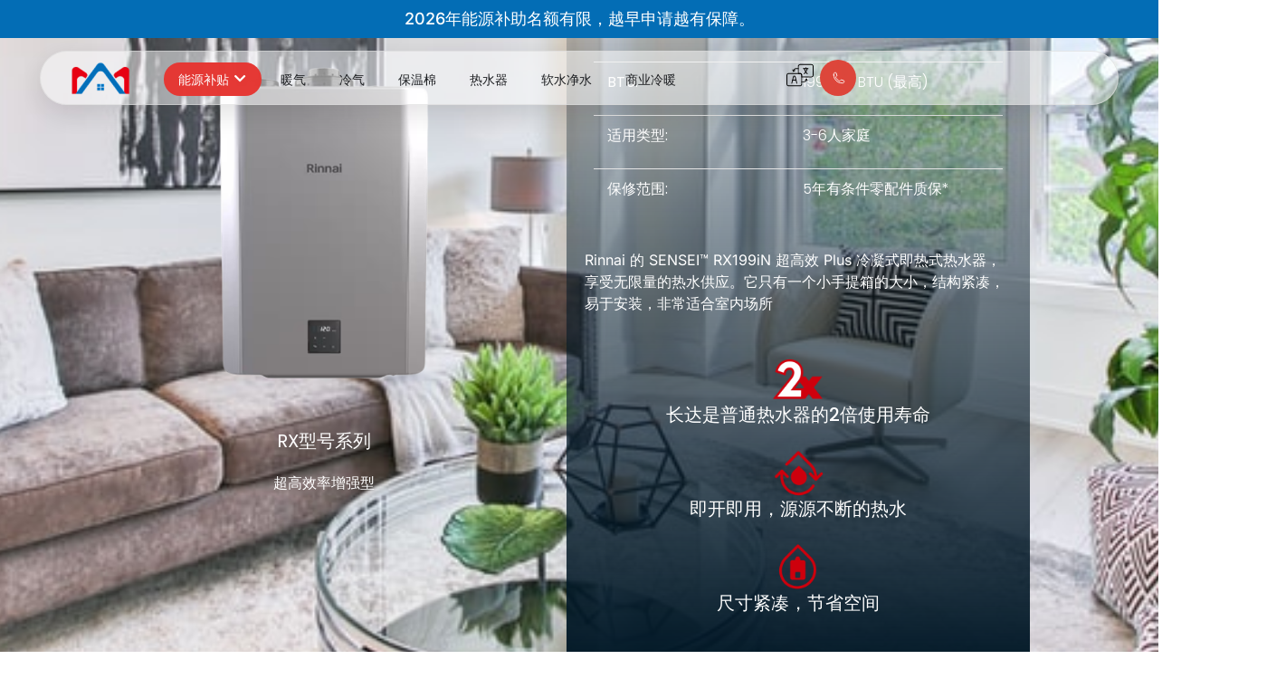

--- FILE ---
content_type: text/html; charset=UTF-8
request_url: https://masairhomecomfort.ca/%E4%BA%A7%E5%93%81/tankless-water-heater-ru199in-cn/
body_size: 39896
content:
<!doctype html>
<html lang="en-US">
<head>
	<!-- Google tag (gtag.js) -->
<script async src="https://www.googletagmanager.com/gtag/js?id=G-C1TN307K79"></script>
<script>
  window.dataLayer = window.dataLayer || [];
  function gtag(){dataLayer.push(arguments);}
  gtag('js', new Date());

  gtag('config', 'G-C1TN307K79');
</script>
	
	<meta charset="UTF-8">
		<meta name="viewport" content="width=device-width, initial-scale=1">
	<link rel="profile" href="https://gmpg.org/xfn/11">
	<meta name='robots' content='index, follow, max-image-preview:large, max-snippet:-1, max-video-preview:-1' />
<script id="cookieyes" type="text/javascript" src="https://cdn-cookieyes.com/client_data/ff7263511b08dfa0f36df8c5/script.js"></script>
	<!-- This site is optimized with the Yoast SEO plugin v25.7 - https://yoast.com/wordpress/plugins/seo/ -->
	<title>Rinnai RX199iN 热水器 - Mas Air Home Comfort</title>
	<meta name="description" content="Rinnai 的 SENSEI™ RX199iN 超高效 Plus 冷凝式即热式热水器，享受无限量的热水供应。它只有一个小手提箱的大小，结构紧凑，易于安装，非常适合室内场所" />
	<link rel="canonical" href="https://masairhomecomfort.ca/产品/tankless-water-heater-ru199in-cn/" />
	<meta property="og:locale" content="en_US" />
	<meta property="og:type" content="article" />
	<meta property="og:title" content="Rinnai RX199iN 热水器 - Mas Air Home Comfort" />
	<meta property="og:description" content="Rinnai 的 SENSEI™ RX199iN 超高效 Plus 冷凝式即热式热水器，享受无限量的热水供应。它只有一个小手提箱的大小，结构紧凑，易于安装，非常适合室内场所" />
	<meta property="og:url" content="https://masairhomecomfort.ca/产品/tankless-water-heater-ru199in-cn/" />
	<meta property="og:site_name" content="Mas Air Home Comfort" />
	<meta property="article:modified_time" content="2025-08-29T05:46:59+00:00" />
	<meta property="og:image" content="https://masairhomecomfort.ca/wp-content/uploads/2025/03/c487c4f3-2f6a-4199-8c87-9baaab5c57c4-1.png" />
	<meta name="twitter:card" content="summary_large_image" />
	<meta name="twitter:label1" content="Est. reading time" />
	<meta name="twitter:data1" content="3 minutes" />
	<script type="application/ld+json" class="yoast-schema-graph">{"@context":"https://schema.org","@graph":[{"@type":"WebPage","@id":"https://masairhomecomfort.ca/%e4%ba%a7%e5%93%81/tankless-water-heater-ru199in-cn/","url":"https://masairhomecomfort.ca/%e4%ba%a7%e5%93%81/tankless-water-heater-ru199in-cn/","name":"Rinnai RX199iN 热水器 - Mas Air Home Comfort","isPartOf":{"@id":"https://masairhomecomfort.ca/#website"},"primaryImageOfPage":{"@id":"https://masairhomecomfort.ca/%e4%ba%a7%e5%93%81/tankless-water-heater-ru199in-cn/#primaryimage"},"image":{"@id":"https://masairhomecomfort.ca/%e4%ba%a7%e5%93%81/tankless-water-heater-ru199in-cn/#primaryimage"},"thumbnailUrl":"https://masairhomecomfort.ca/wp-content/uploads/2025/03/c487c4f3-2f6a-4199-8c87-9baaab5c57c4-1.png","datePublished":"2022-05-13T18:42:02+00:00","dateModified":"2025-08-29T05:46:59+00:00","description":"Rinnai 的 SENSEI™ RX199iN 超高效 Plus 冷凝式即热式热水器，享受无限量的热水供应。它只有一个小手提箱的大小，结构紧凑，易于安装，非常适合室内场所","breadcrumb":{"@id":"https://masairhomecomfort.ca/%e4%ba%a7%e5%93%81/tankless-water-heater-ru199in-cn/#breadcrumb"},"inLanguage":"en-US","potentialAction":[{"@type":"ReadAction","target":["https://masairhomecomfort.ca/%e4%ba%a7%e5%93%81/tankless-water-heater-ru199in-cn/"]}]},{"@type":"ImageObject","inLanguage":"en-US","@id":"https://masairhomecomfort.ca/%e4%ba%a7%e5%93%81/tankless-water-heater-ru199in-cn/#primaryimage","url":"https://masairhomecomfort.ca/wp-content/uploads/2025/03/c487c4f3-2f6a-4199-8c87-9baaab5c57c4-1.png","contentUrl":"https://masairhomecomfort.ca/wp-content/uploads/2025/03/c487c4f3-2f6a-4199-8c87-9baaab5c57c4-1.png","width":703,"height":1000},{"@type":"BreadcrumbList","@id":"https://masairhomecomfort.ca/%e4%ba%a7%e5%93%81/tankless-water-heater-ru199in-cn/#breadcrumb","itemListElement":[{"@type":"ListItem","position":1,"name":"Home","item":"https://masairhomecomfort.ca/"},{"@type":"ListItem","position":2,"name":"产品","item":"https://masairhomecomfort.ca/%e4%ba%a7%e5%93%81/"},{"@type":"ListItem","position":3,"name":"Tankless Water Heater RX199iN-CN"}]},{"@type":"WebSite","@id":"https://masairhomecomfort.ca/#website","url":"https://masairhomecomfort.ca/","name":"Mas Air Home Comfort","description":"","publisher":{"@id":"https://masairhomecomfort.ca/#organization"},"potentialAction":[{"@type":"SearchAction","target":{"@type":"EntryPoint","urlTemplate":"https://masairhomecomfort.ca/?s={search_term_string}"},"query-input":{"@type":"PropertyValueSpecification","valueRequired":true,"valueName":"search_term_string"}}],"inLanguage":"en-US"},{"@type":"Organization","@id":"https://masairhomecomfort.ca/#organization","name":"Mas Air Home Comfort","url":"https://masairhomecomfort.ca/","logo":{"@type":"ImageObject","inLanguage":"en-US","@id":"https://masairhomecomfort.ca/#/schema/logo/image/","url":"https://masairhomecomfort.ca/wp-content/uploads/2022/06/cropped-2020-09-21-1.png","contentUrl":"https://masairhomecomfort.ca/wp-content/uploads/2022/06/cropped-2020-09-21-1.png","width":524,"height":464,"caption":"Mas Air Home Comfort"},"image":{"@id":"https://masairhomecomfort.ca/#/schema/logo/image/"}}]}</script>
	<!-- / Yoast SEO plugin. -->


<link rel="alternate" type="application/rss+xml" title="Mas Air Home Comfort &raquo; Feed" href="https://masairhomecomfort.ca/feed/" />
<link rel="alternate" type="application/rss+xml" title="Mas Air Home Comfort &raquo; Comments Feed" href="https://masairhomecomfort.ca/comments/feed/" />
<link rel="alternate" title="oEmbed (JSON)" type="application/json+oembed" href="https://masairhomecomfort.ca/wp-json/oembed/1.0/embed?url=https%3A%2F%2Fmasairhomecomfort.ca%2F%25e4%25ba%25a7%25e5%2593%2581%2Ftankless-water-heater-ru199in-cn%2F" />
<link rel="alternate" title="oEmbed (XML)" type="text/xml+oembed" href="https://masairhomecomfort.ca/wp-json/oembed/1.0/embed?url=https%3A%2F%2Fmasairhomecomfort.ca%2F%25e4%25ba%25a7%25e5%2593%2581%2Ftankless-water-heater-ru199in-cn%2F&#038;format=xml" />
<style id='wp-img-auto-sizes-contain-inline-css' type='text/css'>
img:is([sizes=auto i],[sizes^="auto," i]){contain-intrinsic-size:3000px 1500px}
/*# sourceURL=wp-img-auto-sizes-contain-inline-css */
</style>
<style id='wp-emoji-styles-inline-css' type='text/css'>

	img.wp-smiley, img.emoji {
		display: inline !important;
		border: none !important;
		box-shadow: none !important;
		height: 1em !important;
		width: 1em !important;
		margin: 0 0.07em !important;
		vertical-align: -0.1em !important;
		background: none !important;
		padding: 0 !important;
	}
/*# sourceURL=wp-emoji-styles-inline-css */
</style>
<style id='classic-theme-styles-inline-css' type='text/css'>
/*! This file is auto-generated */
.wp-block-button__link{color:#fff;background-color:#32373c;border-radius:9999px;box-shadow:none;text-decoration:none;padding:calc(.667em + 2px) calc(1.333em + 2px);font-size:1.125em}.wp-block-file__button{background:#32373c;color:#fff;text-decoration:none}
/*# sourceURL=/wp-includes/css/classic-themes.min.css */
</style>
<link rel='stylesheet' id='simple-banner-style-css' href='https://masairhomecomfort.ca/wp-content/plugins/simple-banner/simple-banner.css?ver=3.0.8' type='text/css' media='all' />
<link rel='stylesheet' id='wp-review-slider-pro-public_combine-css' href='https://masairhomecomfort.ca/wp-content/plugins/wp-google-places-review-slider/public/css/wprev-public_combine.css?ver=16.7' type='text/css' media='all' />
<link rel='stylesheet' id='qi-addons-for-elementor-grid-style-css' href='https://masairhomecomfort.ca/wp-content/plugins/qi-addons-for-elementor/assets/css/grid.min.css?ver=1.9.1' type='text/css' media='all' />
<link rel='stylesheet' id='qi-addons-for-elementor-helper-parts-style-css' href='https://masairhomecomfort.ca/wp-content/plugins/qi-addons-for-elementor/assets/css/helper-parts.min.css?ver=1.9.1' type='text/css' media='all' />
<link rel='stylesheet' id='qi-addons-for-elementor-style-css' href='https://masairhomecomfort.ca/wp-content/plugins/qi-addons-for-elementor/assets/css/main.min.css?ver=1.9.1' type='text/css' media='all' />
<link rel='stylesheet' id='hello-elementor-css' href='https://masairhomecomfort.ca/wp-content/themes/hello-elementor/style.min.css?ver=2.4.2' type='text/css' media='all' />
<link rel='stylesheet' id='hello-elementor-theme-style-css' href='https://masairhomecomfort.ca/wp-content/themes/hello-elementor/theme.min.css?ver=2.4.2' type='text/css' media='all' />
<link rel='stylesheet' id='elementor-frontend-css' href='https://masairhomecomfort.ca/wp-content/uploads/elementor/css/custom-frontend.min.css?ver=1768479089' type='text/css' media='all' />
<link rel='stylesheet' id='elementor-post-22426-css' href='https://masairhomecomfort.ca/wp-content/uploads/elementor/css/post-22426.css?ver=1768479089' type='text/css' media='all' />
<link rel='stylesheet' id='widget-heading-css' href='https://masairhomecomfort.ca/wp-content/plugins/elementor/assets/css/widget-heading.min.css?ver=3.29.2' type='text/css' media='all' />
<link rel='stylesheet' id='e-sticky-css' href='https://masairhomecomfort.ca/wp-content/plugins/elementor-pro/assets/css/modules/sticky.min.css?ver=3.29.2' type='text/css' media='all' />
<link rel='stylesheet' id='widget-image-css' href='https://masairhomecomfort.ca/wp-content/plugins/elementor/assets/css/widget-image.min.css?ver=3.29.2' type='text/css' media='all' />
<link rel='stylesheet' id='widget-mega-menu-css' href='https://masairhomecomfort.ca/wp-content/uploads/elementor/css/custom-pro-widget-mega-menu.min.css?ver=1768479089' type='text/css' media='all' />
<link rel='stylesheet' id='widget-spacer-css' href='https://masairhomecomfort.ca/wp-content/plugins/elementor/assets/css/widget-spacer.min.css?ver=3.29.2' type='text/css' media='all' />
<link rel='stylesheet' id='widget-icon-list-css' href='https://masairhomecomfort.ca/wp-content/uploads/elementor/css/custom-widget-icon-list.min.css?ver=1768479089' type='text/css' media='all' />
<link rel='stylesheet' id='widget-nested-accordion-css' href='https://masairhomecomfort.ca/wp-content/plugins/elementor/assets/css/widget-nested-accordion.min.css?ver=3.29.2' type='text/css' media='all' />
<link rel='stylesheet' id='widget-divider-css' href='https://masairhomecomfort.ca/wp-content/plugins/elementor/assets/css/widget-divider.min.css?ver=3.29.2' type='text/css' media='all' />
<link rel='stylesheet' id='widget-form-css' href='https://masairhomecomfort.ca/wp-content/plugins/elementor-pro/assets/css/widget-form.min.css?ver=3.29.2' type='text/css' media='all' />
<link rel='stylesheet' id='e-popup-css' href='https://masairhomecomfort.ca/wp-content/plugins/elementor-pro/assets/css/conditionals/popup.min.css?ver=3.29.2' type='text/css' media='all' />
<link rel='stylesheet' id='eael-general-css' href='https://masairhomecomfort.ca/wp-content/plugins/essential-addons-for-elementor-lite/assets/front-end/css/view/general.min.css?ver=6.1.18' type='text/css' media='all' />
<link rel='stylesheet' id='eael-5568-css' href='https://masairhomecomfort.ca/wp-content/uploads/essential-addons-elementor/eael-5568.css?ver=1756432019' type='text/css' media='all' />
<link rel='stylesheet' id='elementor-icons-css' href='https://masairhomecomfort.ca/wp-content/plugins/elementor/assets/lib/eicons/css/elementor-icons.min.css?ver=5.40.0' type='text/css' media='all' />
<link rel='stylesheet' id='e-motion-fx-css' href='https://masairhomecomfort.ca/wp-content/plugins/elementor-pro/assets/css/modules/motion-fx.min.css?ver=3.29.2' type='text/css' media='all' />
<link rel='stylesheet' id='widget-progress-css' href='https://masairhomecomfort.ca/wp-content/uploads/elementor/css/custom-widget-progress.min.css?ver=1768479089' type='text/css' media='all' />
<link rel='stylesheet' id='e-animation-grow-css' href='https://masairhomecomfort.ca/wp-content/plugins/elementor/assets/lib/animations/styles/e-animation-grow.min.css?ver=3.29.2' type='text/css' media='all' />
<link rel='stylesheet' id='widget-icon-box-css' href='https://masairhomecomfort.ca/wp-content/uploads/elementor/css/custom-widget-icon-box.min.css?ver=1768479089' type='text/css' media='all' />
<link rel='stylesheet' id='widget-nav-menu-css' href='https://masairhomecomfort.ca/wp-content/uploads/elementor/css/custom-pro-widget-nav-menu.min.css?ver=1768479089' type='text/css' media='all' />
<link rel='stylesheet' id='elementor-post-5568-css' href='https://masairhomecomfort.ca/wp-content/uploads/elementor/css/post-5568.css?ver=1768526936' type='text/css' media='all' />
<link rel='stylesheet' id='elementor-post-22554-css' href='https://masairhomecomfort.ca/wp-content/uploads/elementor/css/post-22554.css?ver=1768502746' type='text/css' media='all' />
<link rel='stylesheet' id='elementor-post-20991-css' href='https://masairhomecomfort.ca/wp-content/uploads/elementor/css/post-20991.css?ver=1768479210' type='text/css' media='all' />
<link rel='stylesheet' id='elementor-post-11259-css' href='https://masairhomecomfort.ca/wp-content/uploads/elementor/css/post-11259.css?ver=1768479089' type='text/css' media='all' />
<link rel='stylesheet' id='swiper-css' href='https://masairhomecomfort.ca/wp-content/plugins/qi-addons-for-elementor/assets/plugins/swiper/8.4.5/swiper.min.css?ver=8.4.5' type='text/css' media='all' />
<link rel='stylesheet' id='font-awesome-5-all-css' href='https://masairhomecomfort.ca/wp-content/plugins/elementor/assets/lib/font-awesome/css/all.min.css?ver=6.1.18' type='text/css' media='all' />
<link rel='stylesheet' id='font-awesome-4-shim-css' href='https://masairhomecomfort.ca/wp-content/plugins/elementor/assets/lib/font-awesome/css/v4-shims.min.css?ver=6.1.18' type='text/css' media='all' />
<link rel='stylesheet' id='elementor-gf-local-inter-css' href='https://masairhomecomfort.ca/wp-content/uploads/elementor/google-fonts/css/inter.css?ver=1761474826' type='text/css' media='all' />
<link rel='stylesheet' id='elementor-gf-local-poppins-css' href='https://masairhomecomfort.ca/wp-content/uploads/elementor/google-fonts/css/poppins.css?ver=1750113196' type='text/css' media='all' />
<link rel='stylesheet' id='elementor-icons-shared-0-css' href='https://masairhomecomfort.ca/wp-content/plugins/elementor/assets/lib/font-awesome/css/fontawesome.min.css?ver=5.15.3' type='text/css' media='all' />
<link rel='stylesheet' id='elementor-icons-fa-regular-css' href='https://masairhomecomfort.ca/wp-content/plugins/elementor/assets/lib/font-awesome/css/regular.min.css?ver=5.15.3' type='text/css' media='all' />
<link rel='stylesheet' id='elementor-icons-fa-solid-css' href='https://masairhomecomfort.ca/wp-content/plugins/elementor/assets/lib/font-awesome/css/solid.min.css?ver=5.15.3' type='text/css' media='all' />
<script type="text/javascript" src="https://masairhomecomfort.ca/wp-includes/js/jquery/jquery.min.js?ver=3.7.1" id="jquery-core-js"></script>
<script type="text/javascript" src="https://masairhomecomfort.ca/wp-includes/js/jquery/jquery-migrate.min.js?ver=3.4.1" id="jquery-migrate-js"></script>
<script type="text/javascript" id="simple-banner-script-js-before">
/* <![CDATA[ */
const simpleBannerScriptParams = {"pro_version_enabled":"1","debug_mode":false,"id":5568,"version":"3.0.8","banner_params":[{"hide_simple_banner":"yes","simple_banner_prepend_element":false,"simple_banner_position":"","header_margin":"","header_padding":"","wp_body_open_enabled":"","wp_body_open":true,"simple_banner_z_index":false,"simple_banner_text":"\u5382\u623f\u65b0\u5740\u6269\u5efa\uff0c\u73b0\u5e93\u5b58\u7a7a\u8c03\u5168\u90e8\u6e05\u4ed3\u51fa\u552e\uff0c\u6570\u91cf\u6709\u9650\uff0c\u5148\u5230\u5148\u5f97\uff01","disabled_on_current_page":false,"disabled_pages_array":["337","2","4682","5129","5149","4785","5162","5681","5435","5489","5465","5397","5675","5960","5910","5577","5600","5611","5899"],"is_current_page_a_post":false,"disabled_on_posts":"","simple_banner_disabled_page_paths":false,"simple_banner_font_size":"","simple_banner_color":"#FCDF45","simple_banner_text_color":"000","simple_banner_link_color":"","simple_banner_close_color":"","simple_banner_custom_css":"","simple_banner_scrolling_custom_css":"","simple_banner_text_custom_css":"","simple_banner_button_css":"","site_custom_css":"","keep_site_custom_css":"","site_custom_js":"","keep_site_custom_js":"","close_button_enabled":"","close_button_expiration":"","close_button_cookie_set":false,"current_date":{"date":"2026-01-16 01:28:55.478025","timezone_type":3,"timezone":"UTC"},"start_date":{"date":"2026-01-16 01:28:55.478031","timezone_type":3,"timezone":"UTC"},"end_date":{"date":"2026-01-16 01:28:55.478033","timezone_type":3,"timezone":"UTC"},"simple_banner_start_after_date":false,"simple_banner_remove_after_date":false,"simple_banner_insert_inside_element":false},{"hide_simple_banner":false,"simple_banner_prepend_element":false,"simple_banner_position":false,"header_margin":"","header_padding":"","wp_body_open_enabled":"","wp_body_open":true,"simple_banner_z_index":false,"simple_banner_text":false,"disabled_on_current_page":false,"disabled_pages_array":[],"is_current_page_a_post":false,"disabled_on_posts":false,"simple_banner_disabled_page_paths":false,"simple_banner_font_size":false,"simple_banner_color":false,"simple_banner_text_color":false,"simple_banner_link_color":false,"simple_banner_close_color":false,"simple_banner_custom_css":false,"simple_banner_scrolling_custom_css":false,"simple_banner_text_custom_css":false,"simple_banner_button_css":false,"site_custom_css":false,"keep_site_custom_css":false,"site_custom_js":false,"keep_site_custom_js":false,"close_button_enabled":false,"close_button_expiration":false,"close_button_cookie_set":false,"current_date":{"date":"2026-01-16 01:28:55.480340","timezone_type":3,"timezone":"UTC"},"start_date":{"date":"2026-01-16 01:28:55.480347","timezone_type":3,"timezone":"UTC"},"end_date":{"date":"2026-01-16 01:28:55.480351","timezone_type":3,"timezone":"UTC"},"simple_banner_start_after_date":false,"simple_banner_remove_after_date":false,"simple_banner_insert_inside_element":false},{"hide_simple_banner":false,"simple_banner_prepend_element":false,"simple_banner_position":false,"header_margin":"","header_padding":"","wp_body_open_enabled":"","wp_body_open":true,"simple_banner_z_index":false,"simple_banner_text":false,"disabled_on_current_page":false,"disabled_pages_array":[],"is_current_page_a_post":false,"disabled_on_posts":false,"simple_banner_disabled_page_paths":false,"simple_banner_font_size":false,"simple_banner_color":false,"simple_banner_text_color":false,"simple_banner_link_color":false,"simple_banner_close_color":false,"simple_banner_custom_css":false,"simple_banner_scrolling_custom_css":false,"simple_banner_text_custom_css":false,"simple_banner_button_css":false,"site_custom_css":false,"keep_site_custom_css":false,"site_custom_js":false,"keep_site_custom_js":false,"close_button_enabled":false,"close_button_expiration":false,"close_button_cookie_set":false,"current_date":{"date":"2026-01-16 01:28:55.482567","timezone_type":3,"timezone":"UTC"},"start_date":{"date":"2026-01-16 01:28:55.482571","timezone_type":3,"timezone":"UTC"},"end_date":{"date":"2026-01-16 01:28:55.482574","timezone_type":3,"timezone":"UTC"},"simple_banner_start_after_date":false,"simple_banner_remove_after_date":false,"simple_banner_insert_inside_element":false},{"hide_simple_banner":false,"simple_banner_prepend_element":false,"simple_banner_position":false,"header_margin":"","header_padding":"","wp_body_open_enabled":"","wp_body_open":true,"simple_banner_z_index":false,"simple_banner_text":false,"disabled_on_current_page":false,"disabled_pages_array":[],"is_current_page_a_post":false,"disabled_on_posts":false,"simple_banner_disabled_page_paths":false,"simple_banner_font_size":false,"simple_banner_color":false,"simple_banner_text_color":false,"simple_banner_link_color":false,"simple_banner_close_color":false,"simple_banner_custom_css":false,"simple_banner_scrolling_custom_css":false,"simple_banner_text_custom_css":false,"simple_banner_button_css":false,"site_custom_css":false,"keep_site_custom_css":false,"site_custom_js":false,"keep_site_custom_js":false,"close_button_enabled":false,"close_button_expiration":false,"close_button_cookie_set":false,"current_date":{"date":"2026-01-16 01:28:55.484827","timezone_type":3,"timezone":"UTC"},"start_date":{"date":"2026-01-16 01:28:55.484831","timezone_type":3,"timezone":"UTC"},"end_date":{"date":"2026-01-16 01:28:55.484834","timezone_type":3,"timezone":"UTC"},"simple_banner_start_after_date":false,"simple_banner_remove_after_date":false,"simple_banner_insert_inside_element":false},{"hide_simple_banner":false,"simple_banner_prepend_element":false,"simple_banner_position":false,"header_margin":"","header_padding":"","wp_body_open_enabled":"","wp_body_open":true,"simple_banner_z_index":false,"simple_banner_text":false,"disabled_on_current_page":false,"disabled_pages_array":[],"is_current_page_a_post":false,"disabled_on_posts":false,"simple_banner_disabled_page_paths":false,"simple_banner_font_size":false,"simple_banner_color":false,"simple_banner_text_color":false,"simple_banner_link_color":false,"simple_banner_close_color":false,"simple_banner_custom_css":false,"simple_banner_scrolling_custom_css":false,"simple_banner_text_custom_css":false,"simple_banner_button_css":false,"site_custom_css":false,"keep_site_custom_css":false,"site_custom_js":false,"keep_site_custom_js":false,"close_button_enabled":false,"close_button_expiration":false,"close_button_cookie_set":false,"current_date":{"date":"2026-01-16 01:28:55.487122","timezone_type":3,"timezone":"UTC"},"start_date":{"date":"2026-01-16 01:28:55.487126","timezone_type":3,"timezone":"UTC"},"end_date":{"date":"2026-01-16 01:28:55.487129","timezone_type":3,"timezone":"UTC"},"simple_banner_start_after_date":false,"simple_banner_remove_after_date":false,"simple_banner_insert_inside_element":false}]}
//# sourceURL=simple-banner-script-js-before
/* ]]> */
</script>
<script type="text/javascript" src="https://masairhomecomfort.ca/wp-content/plugins/simple-banner/simple-banner.js?ver=3.0.8" id="simple-banner-script-js"></script>
<link rel="https://api.w.org/" href="https://masairhomecomfort.ca/wp-json/" /><link rel="alternate" title="JSON" type="application/json" href="https://masairhomecomfort.ca/wp-json/wp/v2/pages/5568" /><link rel="EditURI" type="application/rsd+xml" title="RSD" href="https://masairhomecomfort.ca/xmlrpc.php?rsd" />
<meta name="generator" content="WordPress 6.9" />
<link rel='shortlink' href='https://masairhomecomfort.ca/?p=5568' />
<!-- Google Tag Manager -->
<script>(function(w,d,s,l,i){w[l]=w[l]||[];w[l].push({'gtm.start':
new Date().getTime(),event:'gtm.js'});var f=d.getElementsByTagName(s)[0],
j=d.createElement(s),dl=l!='dataLayer'?'&l='+l:'';j.async=true;j.src=
'https://www.googletagmanager.com/gtm.js?id='+i+dl;f.parentNode.insertBefore(j,f);
})(window,document,'script','dataLayer','GTM-WPC468R');</script>
<!-- End Google Tag Manager --><style id="simple-banner-hide" type="text/css">.simple-banner{display:none;}</style><style id="simple-banner-background-color" type="text/css">.simple-banner{background:#FCDF45;}</style><style id="simple-banner-text-color" type="text/css">.simple-banner .simple-banner-text{color:000;}</style><style id="simple-banner-link-color" type="text/css">.simple-banner .simple-banner-text a{color:#f16521;}</style><style id="simple-banner-z-index" type="text/css">.simple-banner{z-index: 99999;}</style><style id="simple-banner-site-custom-css-dummy" type="text/css"></style><script id="simple-banner-site-custom-js-dummy" type="text/javascript"></script><style id="simple-banner-background-color_2" type="text/css">.simple-banner_2{background: #024985;}</style><style id="simple-banner-text-color_2" type="text/css">.simple-banner_2 .simple-banner-text_2{color: #ffffff;}</style><style id="simple-banner-link-color_2" type="text/css">.simple-banner_2 .simple-banner-text_2 a{color:#f16521;}</style><style id="simple-banner-z-index_2" type="text/css">.simple-banner_2{z-index: 99999;}</style><style id="simple-banner-background-color_3" type="text/css">.simple-banner_3{background: #024985;}</style><style id="simple-banner-text-color_3" type="text/css">.simple-banner_3 .simple-banner-text_3{color: #ffffff;}</style><style id="simple-banner-link-color_3" type="text/css">.simple-banner_3 .simple-banner-text_3 a{color:#f16521;}</style><style id="simple-banner-z-index_3" type="text/css">.simple-banner_3{z-index: 99999;}</style><style id="simple-banner-background-color_4" type="text/css">.simple-banner_4{background: #024985;}</style><style id="simple-banner-text-color_4" type="text/css">.simple-banner_4 .simple-banner-text_4{color: #ffffff;}</style><style id="simple-banner-link-color_4" type="text/css">.simple-banner_4 .simple-banner-text_4 a{color:#f16521;}</style><style id="simple-banner-z-index_4" type="text/css">.simple-banner_4{z-index: 99999;}</style><style id="simple-banner-background-color_5" type="text/css">.simple-banner_5{background: #024985;}</style><style id="simple-banner-text-color_5" type="text/css">.simple-banner_5 .simple-banner-text_5{color: #ffffff;}</style><style id="simple-banner-link-color_5" type="text/css">.simple-banner_5 .simple-banner-text_5 a{color:#f16521;}</style><style id="simple-banner-z-index_5" type="text/css">.simple-banner_5{z-index: 99999;}</style><style id="wplmi-inline-css" type="text/css">
 span.wplmi-user-avatar { width: 16px;display: inline-block !important;flex-shrink: 0; } img.wplmi-elementor-avatar { border-radius: 100%;margin-right: 3px; }
</style>
<meta name="generator" content="Elementor 3.29.2; features: additional_custom_breakpoints, e_local_google_fonts; settings: css_print_method-external, google_font-enabled, font_display-auto">
			<style>
				.e-con.e-parent:nth-of-type(n+4):not(.e-lazyloaded):not(.e-no-lazyload),
				.e-con.e-parent:nth-of-type(n+4):not(.e-lazyloaded):not(.e-no-lazyload) * {
					background-image: none !important;
				}
				@media screen and (max-height: 1024px) {
					.e-con.e-parent:nth-of-type(n+3):not(.e-lazyloaded):not(.e-no-lazyload),
					.e-con.e-parent:nth-of-type(n+3):not(.e-lazyloaded):not(.e-no-lazyload) * {
						background-image: none !important;
					}
				}
				@media screen and (max-height: 640px) {
					.e-con.e-parent:nth-of-type(n+2):not(.e-lazyloaded):not(.e-no-lazyload),
					.e-con.e-parent:nth-of-type(n+2):not(.e-lazyloaded):not(.e-no-lazyload) * {
						background-image: none !important;
					}
				}
			</style>
			<link rel="icon" href="https://masairhomecomfort.ca/wp-content/uploads/2022/04/cropped-MA_Site-ICon-32x32.png" sizes="32x32" />
<link rel="icon" href="https://masairhomecomfort.ca/wp-content/uploads/2022/04/cropped-MA_Site-ICon-192x192.png" sizes="192x192" />
<link rel="apple-touch-icon" href="https://masairhomecomfort.ca/wp-content/uploads/2022/04/cropped-MA_Site-ICon-180x180.png" />
<meta name="msapplication-TileImage" content="https://masairhomecomfort.ca/wp-content/uploads/2022/04/cropped-MA_Site-ICon-270x270.png" />
		<style type="text/css" id="wp-custom-css">
			
		</style>
		<style id='global-styles-inline-css' type='text/css'>
:root{--wp--preset--aspect-ratio--square: 1;--wp--preset--aspect-ratio--4-3: 4/3;--wp--preset--aspect-ratio--3-4: 3/4;--wp--preset--aspect-ratio--3-2: 3/2;--wp--preset--aspect-ratio--2-3: 2/3;--wp--preset--aspect-ratio--16-9: 16/9;--wp--preset--aspect-ratio--9-16: 9/16;--wp--preset--color--black: #000000;--wp--preset--color--cyan-bluish-gray: #abb8c3;--wp--preset--color--white: #ffffff;--wp--preset--color--pale-pink: #f78da7;--wp--preset--color--vivid-red: #cf2e2e;--wp--preset--color--luminous-vivid-orange: #ff6900;--wp--preset--color--luminous-vivid-amber: #fcb900;--wp--preset--color--light-green-cyan: #7bdcb5;--wp--preset--color--vivid-green-cyan: #00d084;--wp--preset--color--pale-cyan-blue: #8ed1fc;--wp--preset--color--vivid-cyan-blue: #0693e3;--wp--preset--color--vivid-purple: #9b51e0;--wp--preset--gradient--vivid-cyan-blue-to-vivid-purple: linear-gradient(135deg,rgb(6,147,227) 0%,rgb(155,81,224) 100%);--wp--preset--gradient--light-green-cyan-to-vivid-green-cyan: linear-gradient(135deg,rgb(122,220,180) 0%,rgb(0,208,130) 100%);--wp--preset--gradient--luminous-vivid-amber-to-luminous-vivid-orange: linear-gradient(135deg,rgb(252,185,0) 0%,rgb(255,105,0) 100%);--wp--preset--gradient--luminous-vivid-orange-to-vivid-red: linear-gradient(135deg,rgb(255,105,0) 0%,rgb(207,46,46) 100%);--wp--preset--gradient--very-light-gray-to-cyan-bluish-gray: linear-gradient(135deg,rgb(238,238,238) 0%,rgb(169,184,195) 100%);--wp--preset--gradient--cool-to-warm-spectrum: linear-gradient(135deg,rgb(74,234,220) 0%,rgb(151,120,209) 20%,rgb(207,42,186) 40%,rgb(238,44,130) 60%,rgb(251,105,98) 80%,rgb(254,248,76) 100%);--wp--preset--gradient--blush-light-purple: linear-gradient(135deg,rgb(255,206,236) 0%,rgb(152,150,240) 100%);--wp--preset--gradient--blush-bordeaux: linear-gradient(135deg,rgb(254,205,165) 0%,rgb(254,45,45) 50%,rgb(107,0,62) 100%);--wp--preset--gradient--luminous-dusk: linear-gradient(135deg,rgb(255,203,112) 0%,rgb(199,81,192) 50%,rgb(65,88,208) 100%);--wp--preset--gradient--pale-ocean: linear-gradient(135deg,rgb(255,245,203) 0%,rgb(182,227,212) 50%,rgb(51,167,181) 100%);--wp--preset--gradient--electric-grass: linear-gradient(135deg,rgb(202,248,128) 0%,rgb(113,206,126) 100%);--wp--preset--gradient--midnight: linear-gradient(135deg,rgb(2,3,129) 0%,rgb(40,116,252) 100%);--wp--preset--font-size--small: 13px;--wp--preset--font-size--medium: 20px;--wp--preset--font-size--large: 36px;--wp--preset--font-size--x-large: 42px;--wp--preset--spacing--20: 0.44rem;--wp--preset--spacing--30: 0.67rem;--wp--preset--spacing--40: 1rem;--wp--preset--spacing--50: 1.5rem;--wp--preset--spacing--60: 2.25rem;--wp--preset--spacing--70: 3.38rem;--wp--preset--spacing--80: 5.06rem;--wp--preset--shadow--natural: 6px 6px 9px rgba(0, 0, 0, 0.2);--wp--preset--shadow--deep: 12px 12px 50px rgba(0, 0, 0, 0.4);--wp--preset--shadow--sharp: 6px 6px 0px rgba(0, 0, 0, 0.2);--wp--preset--shadow--outlined: 6px 6px 0px -3px rgb(255, 255, 255), 6px 6px rgb(0, 0, 0);--wp--preset--shadow--crisp: 6px 6px 0px rgb(0, 0, 0);}:where(.is-layout-flex){gap: 0.5em;}:where(.is-layout-grid){gap: 0.5em;}body .is-layout-flex{display: flex;}.is-layout-flex{flex-wrap: wrap;align-items: center;}.is-layout-flex > :is(*, div){margin: 0;}body .is-layout-grid{display: grid;}.is-layout-grid > :is(*, div){margin: 0;}:where(.wp-block-columns.is-layout-flex){gap: 2em;}:where(.wp-block-columns.is-layout-grid){gap: 2em;}:where(.wp-block-post-template.is-layout-flex){gap: 1.25em;}:where(.wp-block-post-template.is-layout-grid){gap: 1.25em;}.has-black-color{color: var(--wp--preset--color--black) !important;}.has-cyan-bluish-gray-color{color: var(--wp--preset--color--cyan-bluish-gray) !important;}.has-white-color{color: var(--wp--preset--color--white) !important;}.has-pale-pink-color{color: var(--wp--preset--color--pale-pink) !important;}.has-vivid-red-color{color: var(--wp--preset--color--vivid-red) !important;}.has-luminous-vivid-orange-color{color: var(--wp--preset--color--luminous-vivid-orange) !important;}.has-luminous-vivid-amber-color{color: var(--wp--preset--color--luminous-vivid-amber) !important;}.has-light-green-cyan-color{color: var(--wp--preset--color--light-green-cyan) !important;}.has-vivid-green-cyan-color{color: var(--wp--preset--color--vivid-green-cyan) !important;}.has-pale-cyan-blue-color{color: var(--wp--preset--color--pale-cyan-blue) !important;}.has-vivid-cyan-blue-color{color: var(--wp--preset--color--vivid-cyan-blue) !important;}.has-vivid-purple-color{color: var(--wp--preset--color--vivid-purple) !important;}.has-black-background-color{background-color: var(--wp--preset--color--black) !important;}.has-cyan-bluish-gray-background-color{background-color: var(--wp--preset--color--cyan-bluish-gray) !important;}.has-white-background-color{background-color: var(--wp--preset--color--white) !important;}.has-pale-pink-background-color{background-color: var(--wp--preset--color--pale-pink) !important;}.has-vivid-red-background-color{background-color: var(--wp--preset--color--vivid-red) !important;}.has-luminous-vivid-orange-background-color{background-color: var(--wp--preset--color--luminous-vivid-orange) !important;}.has-luminous-vivid-amber-background-color{background-color: var(--wp--preset--color--luminous-vivid-amber) !important;}.has-light-green-cyan-background-color{background-color: var(--wp--preset--color--light-green-cyan) !important;}.has-vivid-green-cyan-background-color{background-color: var(--wp--preset--color--vivid-green-cyan) !important;}.has-pale-cyan-blue-background-color{background-color: var(--wp--preset--color--pale-cyan-blue) !important;}.has-vivid-cyan-blue-background-color{background-color: var(--wp--preset--color--vivid-cyan-blue) !important;}.has-vivid-purple-background-color{background-color: var(--wp--preset--color--vivid-purple) !important;}.has-black-border-color{border-color: var(--wp--preset--color--black) !important;}.has-cyan-bluish-gray-border-color{border-color: var(--wp--preset--color--cyan-bluish-gray) !important;}.has-white-border-color{border-color: var(--wp--preset--color--white) !important;}.has-pale-pink-border-color{border-color: var(--wp--preset--color--pale-pink) !important;}.has-vivid-red-border-color{border-color: var(--wp--preset--color--vivid-red) !important;}.has-luminous-vivid-orange-border-color{border-color: var(--wp--preset--color--luminous-vivid-orange) !important;}.has-luminous-vivid-amber-border-color{border-color: var(--wp--preset--color--luminous-vivid-amber) !important;}.has-light-green-cyan-border-color{border-color: var(--wp--preset--color--light-green-cyan) !important;}.has-vivid-green-cyan-border-color{border-color: var(--wp--preset--color--vivid-green-cyan) !important;}.has-pale-cyan-blue-border-color{border-color: var(--wp--preset--color--pale-cyan-blue) !important;}.has-vivid-cyan-blue-border-color{border-color: var(--wp--preset--color--vivid-cyan-blue) !important;}.has-vivid-purple-border-color{border-color: var(--wp--preset--color--vivid-purple) !important;}.has-vivid-cyan-blue-to-vivid-purple-gradient-background{background: var(--wp--preset--gradient--vivid-cyan-blue-to-vivid-purple) !important;}.has-light-green-cyan-to-vivid-green-cyan-gradient-background{background: var(--wp--preset--gradient--light-green-cyan-to-vivid-green-cyan) !important;}.has-luminous-vivid-amber-to-luminous-vivid-orange-gradient-background{background: var(--wp--preset--gradient--luminous-vivid-amber-to-luminous-vivid-orange) !important;}.has-luminous-vivid-orange-to-vivid-red-gradient-background{background: var(--wp--preset--gradient--luminous-vivid-orange-to-vivid-red) !important;}.has-very-light-gray-to-cyan-bluish-gray-gradient-background{background: var(--wp--preset--gradient--very-light-gray-to-cyan-bluish-gray) !important;}.has-cool-to-warm-spectrum-gradient-background{background: var(--wp--preset--gradient--cool-to-warm-spectrum) !important;}.has-blush-light-purple-gradient-background{background: var(--wp--preset--gradient--blush-light-purple) !important;}.has-blush-bordeaux-gradient-background{background: var(--wp--preset--gradient--blush-bordeaux) !important;}.has-luminous-dusk-gradient-background{background: var(--wp--preset--gradient--luminous-dusk) !important;}.has-pale-ocean-gradient-background{background: var(--wp--preset--gradient--pale-ocean) !important;}.has-electric-grass-gradient-background{background: var(--wp--preset--gradient--electric-grass) !important;}.has-midnight-gradient-background{background: var(--wp--preset--gradient--midnight) !important;}.has-small-font-size{font-size: var(--wp--preset--font-size--small) !important;}.has-medium-font-size{font-size: var(--wp--preset--font-size--medium) !important;}.has-large-font-size{font-size: var(--wp--preset--font-size--large) !important;}.has-x-large-font-size{font-size: var(--wp--preset--font-size--x-large) !important;}
/*# sourceURL=global-styles-inline-css */
</style>
<link rel='stylesheet' id='elementor-post-20898-css' href='https://masairhomecomfort.ca/wp-content/uploads/elementor/css/post-20898.css?ver=1768479211' type='text/css' media='all' />
<link rel='stylesheet' id='elementor-post-20846-css' href='https://masairhomecomfort.ca/wp-content/uploads/elementor/css/post-20846.css?ver=1768479211' type='text/css' media='all' />
<link rel='stylesheet' id='elementor-post-20852-css' href='https://masairhomecomfort.ca/wp-content/uploads/elementor/css/post-20852.css?ver=1768479212' type='text/css' media='all' />
<link rel='stylesheet' id='elementor-post-20858-css' href='https://masairhomecomfort.ca/wp-content/uploads/elementor/css/post-20858.css?ver=1768479212' type='text/css' media='all' />
<link rel='stylesheet' id='elementor-post-20862-css' href='https://masairhomecomfort.ca/wp-content/uploads/elementor/css/post-20862.css?ver=1768479212' type='text/css' media='all' />
<link rel='stylesheet' id='elementor-post-593-css' href='https://masairhomecomfort.ca/wp-content/uploads/elementor/css/post-593.css?ver=1768479213' type='text/css' media='all' />
</head>
<body class="wp-singular page-template page-template-elementor_header_footer page page-id-5568 page-child parent-pageid-5232 wp-custom-logo wp-theme-hello-elementor qodef-qi--no-touch qi-addons-for-elementor-1.9.1 elementor-default elementor-template-full-width elementor-kit-22426 elementor-page elementor-page-5568">

<!-- Google Tag Manager (noscript) -->
<noscript><iframe src="https://www.googletagmanager.com/ns.html?id=GTM-WPC468R"
height="0" width="0" style="display:none;visibility:hidden"></iframe></noscript>
<!-- End Google Tag Manager (noscript) -->		<div data-elementor-type="header" data-elementor-id="22554" class="elementor elementor-22554 elementor-location-header" data-elementor-post-type="elementor_library">
			<div data-particle_enable="false" data-particle-mobile-disabled="false" class="elementor-element elementor-element-668e64c9 e-con-full e-flex e-con e-parent" data-id="668e64c9" data-element_type="container" data-settings="{&quot;background_background&quot;:&quot;classic&quot;,&quot;sticky&quot;:&quot;top&quot;,&quot;sticky_offset&quot;:2,&quot;animation&quot;:&quot;none&quot;,&quot;sticky_on&quot;:[&quot;widescreen&quot;,&quot;desktop&quot;,&quot;laptop&quot;,&quot;tablet&quot;,&quot;mobile&quot;],&quot;sticky_effects_offset&quot;:0,&quot;sticky_anchor_link_offset&quot;:0}">
		<div data-particle_enable="false" data-particle-mobile-disabled="false" class="elementor-element elementor-element-42aa7846 e-con-full e-flex e-con e-child" data-id="42aa7846" data-element_type="container" data-settings="{&quot;background_background&quot;:&quot;classic&quot;,&quot;sticky&quot;:&quot;top&quot;,&quot;sticky_on&quot;:[&quot;widescreen&quot;,&quot;desktop&quot;,&quot;laptop&quot;,&quot;tablet&quot;,&quot;mobile&quot;],&quot;sticky_offset&quot;:0,&quot;sticky_effects_offset&quot;:0,&quot;sticky_anchor_link_offset&quot;:0}">
				<div class="elementor-element elementor-element-329a949c elementor-widget__width-inherit elementor-widget elementor-widget-heading" data-id="329a949c" data-element_type="widget" data-widget_type="heading.default">
				<div class="elementor-widget-container">
					<div class="elementor-heading-title elementor-size-default">2026年能源补助名额有限，越早申请越有保障。</div>				</div>
				</div>
				</div>
				</div>
		<nav data-particle_enable="false" data-particle-mobile-disabled="false" class="elementor-element elementor-element-feb624f e-con-full e-flex e-con e-parent" data-id="feb624f" data-element_type="container" id="header-bar" data-settings="{&quot;background_background&quot;:&quot;classic&quot;,&quot;sticky&quot;:&quot;top&quot;,&quot;sticky_offset&quot;:40,&quot;sticky_offset_laptop&quot;:40,&quot;sticky_offset_tablet&quot;:30,&quot;sticky_on&quot;:[&quot;widescreen&quot;,&quot;desktop&quot;,&quot;laptop&quot;,&quot;tablet&quot;,&quot;mobile&quot;],&quot;sticky_effects_offset&quot;:0,&quot;sticky_anchor_link_offset&quot;:0}">
		<div data-particle_enable="false" data-particle-mobile-disabled="false" class="elementor-element elementor-element-7dea3aef e-con-full header-internal e-flex e-con e-child" data-id="7dea3aef" data-element_type="container" data-settings="{&quot;background_background&quot;:&quot;classic&quot;}">
		<div data-particle_enable="false" data-particle-mobile-disabled="false" class="elementor-element elementor-element-31ee95e8 e-con-full e-flex e-con e-child" data-id="31ee95e8" data-element_type="container">
				<div class="elementor-element elementor-element-4a3958 elementor-widget__width-initial logo-default elementor-widget elementor-widget-image" data-id="4a3958" data-element_type="widget" data-widget_type="image.default">
				<div class="elementor-widget-container">
																<a href="https://masairhomecomfort.ca/CN/">
							<img src="https://masairhomecomfort.ca/wp-content/uploads/elementor/thumbs/sitelogo1-rhonw5pi21q8nqhukzlhbg7boodnw9klzde6ripur2.png" title="sitelogo1.png" alt="sitelogo1.png" loading="lazy" />								</a>
															</div>
				</div>
				<div class="elementor-element elementor-element-4be10791 logo-alt elementor-widget elementor-widget-image" data-id="4be10791" data-element_type="widget" data-widget_type="image.default">
				<div class="elementor-widget-container">
																<a href="https://masairhomecomfort.ca/CN/">
							<img src="https://masairhomecomfort.ca/wp-content/uploads/elementor/thumbs/logo-alt-rhonw5pi21q8nqhukzlhbg7boodnw9klzde6ripur2.png" title="logo-alt.png" alt="logo-alt.png" loading="lazy" />								</a>
															</div>
				</div>
				</div>
		<div data-particle_enable="false" data-particle-mobile-disabled="false" class="elementor-element elementor-element-4822568d e-con-full e-flex e-con e-child" data-id="4822568d" data-element_type="container">
				<div class="elementor-element elementor-element-50a9796e e-fit_to_content elementor-widget-tablet__width-initial e-n-menu-layout-horizontal e-n-menu-tablet elementor-widget elementor-widget-n-menu" data-id="50a9796e" data-element_type="widget" data-settings="{&quot;menu_items&quot;:[{&quot;item_title&quot;:&quot;\u80fd\u6e90\u8865\u8d34&quot;,&quot;_id&quot;:&quot;729b96e&quot;,&quot;item_dropdown_content&quot;:&quot;yes&quot;,&quot;element_id&quot;:&quot;pill-menu&quot;,&quot;item_link&quot;:{&quot;url&quot;:&quot;javascript:void(0);&quot;,&quot;is_external&quot;:&quot;&quot;,&quot;nofollow&quot;:&quot;&quot;,&quot;custom_attributes&quot;:&quot;&quot;},&quot;item_icon&quot;:{&quot;value&quot;:&quot;&quot;,&quot;library&quot;:&quot;&quot;},&quot;item_icon_active&quot;:null},{&quot;item_title&quot;:&quot;\u6696\u6c14&quot;,&quot;_id&quot;:&quot;be6df77&quot;,&quot;item_dropdown_content&quot;:&quot;yes&quot;,&quot;element_id&quot;:&quot;n-menu&quot;,&quot;item_link&quot;:{&quot;url&quot;:&quot;javascript:void(0);&quot;,&quot;is_external&quot;:&quot;&quot;,&quot;nofollow&quot;:&quot;&quot;,&quot;custom_attributes&quot;:&quot;&quot;},&quot;item_icon&quot;:{&quot;value&quot;:&quot;&quot;,&quot;library&quot;:&quot;&quot;},&quot;item_icon_active&quot;:null},{&quot;item_title&quot;:&quot;\u51b7\u6c14&quot;,&quot;_id&quot;:&quot;5e6f412&quot;,&quot;element_id&quot;:&quot;n-menu&quot;,&quot;item_dropdown_content&quot;:&quot;yes&quot;,&quot;item_link&quot;:{&quot;url&quot;:&quot;javascript:void(0);&quot;,&quot;is_external&quot;:&quot;&quot;,&quot;nofollow&quot;:&quot;&quot;,&quot;custom_attributes&quot;:&quot;&quot;},&quot;item_icon&quot;:{&quot;value&quot;:&quot;&quot;,&quot;library&quot;:&quot;&quot;},&quot;item_icon_active&quot;:null},{&quot;_id&quot;:&quot;704b09c&quot;,&quot;item_title&quot;:&quot;\u4fdd\u6e29\u68c9&quot;,&quot;element_id&quot;:&quot;n-menu&quot;,&quot;item_dropdown_content&quot;:&quot;yes&quot;,&quot;item_link&quot;:{&quot;url&quot;:&quot;javascript:void(0);&quot;,&quot;is_external&quot;:&quot;&quot;,&quot;nofollow&quot;:&quot;&quot;,&quot;custom_attributes&quot;:&quot;&quot;},&quot;item_icon&quot;:{&quot;value&quot;:&quot;&quot;,&quot;library&quot;:&quot;&quot;},&quot;item_icon_active&quot;:null},{&quot;_id&quot;:&quot;5368bdc&quot;,&quot;item_title&quot;:&quot;\u70ed\u6c34\u5668&quot;,&quot;element_id&quot;:&quot;n-menu&quot;,&quot;item_dropdown_content&quot;:&quot;yes&quot;,&quot;item_link&quot;:{&quot;url&quot;:&quot;javascript:void(0);&quot;,&quot;is_external&quot;:&quot;&quot;,&quot;nofollow&quot;:&quot;&quot;,&quot;custom_attributes&quot;:&quot;&quot;},&quot;item_icon&quot;:{&quot;value&quot;:&quot;&quot;,&quot;library&quot;:&quot;&quot;},&quot;item_icon_active&quot;:null},{&quot;_id&quot;:&quot;d1097dc&quot;,&quot;item_title&quot;:&quot;\u8f6f\u6c34\u51c0\u6c34&quot;,&quot;element_id&quot;:&quot;n-menu&quot;,&quot;item_dropdown_content&quot;:&quot;&quot;,&quot;item_link&quot;:{&quot;url&quot;:&quot;https:\/\/masairhomecomfort.ca\/cn\/%e5%ae%b6%e5%ba%ad%e6%bb%a4%e6%b0%b4%e7%b3%bb%e7%bb%9f\/&quot;,&quot;is_external&quot;:&quot;on&quot;,&quot;nofollow&quot;:&quot;&quot;,&quot;custom_attributes&quot;:&quot;&quot;},&quot;__dynamic__&quot;:{&quot;item_link&quot;:&quot;[elementor-tag id=\&quot;59d1132\&quot; name=\&quot;internal-url\&quot; settings=\&quot;%7B%22type%22%3A%22post%22%2C%22post_id%22%3A%2222320%22%7D\&quot;]&quot;},&quot;item_icon&quot;:{&quot;value&quot;:&quot;&quot;,&quot;library&quot;:&quot;&quot;},&quot;item_icon_active&quot;:null},{&quot;_id&quot;:&quot;55ced84&quot;,&quot;item_title&quot;:&quot;\u5546\u4e1a\u51b7\u6696&quot;,&quot;item_link&quot;:{&quot;url&quot;:&quot;https:\/\/masairhomecomfort.ca\/cn\/rtu%e5%b1%8b%e9%a1%b6%e6%9c%ba\/&quot;,&quot;is_external&quot;:&quot;on&quot;,&quot;nofollow&quot;:&quot;&quot;,&quot;custom_attributes&quot;:&quot;&quot;},&quot;element_id&quot;:&quot;c-menu&quot;,&quot;__dynamic__&quot;:{&quot;item_link&quot;:&quot;[elementor-tag id=\&quot;443860d\&quot; name=\&quot;internal-url\&quot; settings=\&quot;%7B%22type%22%3A%22post%22%2C%22post_id%22%3A%2212497%22%7D\&quot;]&quot;},&quot;item_dropdown_content&quot;:&quot;no&quot;,&quot;item_icon&quot;:{&quot;value&quot;:&quot;&quot;,&quot;library&quot;:&quot;&quot;},&quot;item_icon_active&quot;:null}],&quot;item_position_horizontal&quot;:&quot;start&quot;,&quot;open_on&quot;:&quot;click&quot;,&quot;horizontal_scroll_laptop&quot;:&quot;disable&quot;,&quot;content_width&quot;:&quot;fit_to_content&quot;,&quot;horizontal_scroll_mobile&quot;:&quot;disable&quot;,&quot;menu_item_title_distance_from_content_mobile&quot;:{&quot;unit&quot;:&quot;px&quot;,&quot;size&quot;:5,&quot;sizes&quot;:[]},&quot;item_position_horizontal_tablet&quot;:&quot;start&quot;,&quot;item_position_horizontal_mobile&quot;:&quot;start&quot;,&quot;menu_item_title_distance_from_content_tablet&quot;:{&quot;unit&quot;:&quot;px&quot;,&quot;size&quot;:10,&quot;sizes&quot;:[]},&quot;item_position_horizontal_laptop&quot;:&quot;start&quot;,&quot;content_horizontal_position&quot;:&quot;center&quot;,&quot;item_layout&quot;:&quot;horizontal&quot;,&quot;horizontal_scroll&quot;:&quot;disable&quot;,&quot;breakpoint_selector&quot;:&quot;tablet&quot;,&quot;menu_item_title_distance_from_content&quot;:{&quot;unit&quot;:&quot;px&quot;,&quot;size&quot;:0,&quot;sizes&quot;:[]},&quot;menu_item_title_distance_from_content_widescreen&quot;:{&quot;unit&quot;:&quot;px&quot;,&quot;size&quot;:&quot;&quot;,&quot;sizes&quot;:[]},&quot;menu_item_title_distance_from_content_laptop&quot;:{&quot;unit&quot;:&quot;px&quot;,&quot;size&quot;:&quot;&quot;,&quot;sizes&quot;:[]}}" data-widget_type="mega-menu.default">
				<div class="elementor-widget-container">
							<nav class="e-n-menu" data-widget-number="135" aria-label="Menu">
					<button class="e-n-menu-toggle" id="menu-toggle-135" aria-haspopup="true" aria-expanded="false" aria-controls="menubar-135" aria-label="Menu Toggle">
			<span class="e-n-menu-toggle-icon e-open">
				<i class="eicon-menu-bar"></i>			</span>
			<span class="e-n-menu-toggle-icon e-close">
				<i class="eicon-close"></i>			</span>
		</button>
					<div class="e-n-menu-wrapper" id="menubar-135" aria-labelledby="menu-toggle-135">
				<ul class="e-n-menu-heading">
								<li class="e-n-menu-item">
				<div id="pill-menu" class="e-n-menu-title e-click">
					<a class="e-n-menu-title-container e-focus e-link" href="">												<span class="e-n-menu-title-text">
							能源补贴						</span>
					</a>											<button id="e-n-menu-dropdown-icon-1351" class="e-n-menu-dropdown-icon e-focus" data-tab-index="1" aria-haspopup="true" aria-expanded="false" aria-controls="e-n-menu-content-1351" >
							<span class="e-n-menu-dropdown-icon-opened">
								<i aria-hidden="true" class="fas fa-chevron-up"></i>								<span class="elementor-screen-only">Close 能源补贴</span>
							</span>
							<span class="e-n-menu-dropdown-icon-closed">
								<i aria-hidden="true" class="fas fa-chevron-down"></i>								<span class="elementor-screen-only">Open 能源补贴</span>
							</span>
						</button>
									</div>
									<div class="e-n-menu-content">
						<div data-particle_enable="false" data-particle-mobile-disabled="false" id="e-n-menu-content-1351 dd-er" data-tab-index="1" aria-labelledby="e-n-menu-dropdown-icon-1351" class="elementor-element elementor-element-705f3073 e-con-full nav-dd e-flex e-con e-child" data-id="705f3073" data-element_type="container" data-settings="{&quot;background_background&quot;:&quot;classic&quot;}">
				<div class="elementor-element elementor-element-25031ebd mm-panel elementor-widget-laptop__width-initial elementor-widget elementor-widget-shortcode" data-id="25031ebd" data-element_type="widget" data-widget_type="shortcode.default">
				<div class="elementor-widget-container">
							<div class="elementor-shortcode">		<div data-elementor-type="container" data-elementor-id="20898" class="elementor elementor-20898" data-elementor-post-type="elementor_library">
				<div data-particle_enable="false" data-particle-mobile-disabled="false" class="elementor-element elementor-element-2e486bab e-con-full nav-dd-content e-flex e-con e-child" data-id="2e486bab" data-element_type="container" data-settings="{&quot;background_background&quot;:&quot;classic&quot;}">
		<div data-particle_enable="false" data-particle-mobile-disabled="false" class="elementor-element elementor-element-8e8b50b e-con-full e-flex e-con e-child" data-id="8e8b50b" data-element_type="container">
		<div data-particle_enable="false" data-particle-mobile-disabled="false" class="elementor-element elementor-element-887a41c e-con-full e-flex e-con e-child" data-id="887a41c" data-element_type="container">
		<a data-particle_enable="false" data-particle-mobile-disabled="false" class="elementor-element elementor-element-ac9a295 e-con-full card e-flex e-con e-child" data-id="ac9a295" data-element_type="container" data-settings="{&quot;background_background&quot;:&quot;classic&quot;}" href="https://masairhomecomfort.ca/cn/能源补贴/#form" target="_blank">
		<div data-particle_enable="false" data-particle-mobile-disabled="false" class="elementor-element elementor-element-3dece43 e-con-full card-alltext e-flex e-con e-child" data-id="3dece43" data-element_type="container">
		<div data-particle_enable="false" data-particle-mobile-disabled="false" class="elementor-element elementor-element-a435486 e-con-full card-heading e-flex e-con e-child" data-id="a435486" data-element_type="container">
				<div class="elementor-element elementor-element-5cd57d8 elementor-widget elementor-widget-heading" data-id="5cd57d8" data-element_type="widget" data-widget_type="heading.default">
				<div class="elementor-widget-container">
					<span class="elementor-heading-title elementor-size-default">暖气</span>				</div>
				</div>
				</div>
		<div data-particle_enable="false" data-particle-mobile-disabled="false" class="elementor-element elementor-element-45e4177 e-con-full card-text elementor-hidden-tablet elementor-hidden-mobile e-flex e-con e-child" data-id="45e4177" data-element_type="container">
				<div class="elementor-element elementor-element-9c75790 elementor-widget elementor-widget-text-editor" data-id="9c75790" data-element_type="widget" data-widget_type="text-editor.default">
				<div class="elementor-widget-container">
									<p>从安装到维修的完整供暖服务,保持加拿大家庭温暖高效。</p>								</div>
				</div>
				</div>
				</div>
				<div class="elementor-element elementor-element-224f8bf elementor-view-framed card-colorbtn elementor-absolute elementor-shape-circle elementor-widget elementor-widget-icon" data-id="224f8bf" data-element_type="widget" data-settings="{&quot;_position&quot;:&quot;absolute&quot;}" data-widget_type="icon.default">
				<div class="elementor-widget-container">
							<div class="elementor-icon-wrapper">
			<div class="elementor-icon">
			<i aria-hidden="true" class="fas fa-chevron-right"></i>			</div>
		</div>
						</div>
				</div>
				</a>
		<a data-particle_enable="false" data-particle-mobile-disabled="false" class="elementor-element elementor-element-e6c730b e-con-full card e-flex e-con e-child" data-id="e6c730b" data-element_type="container" data-settings="{&quot;background_background&quot;:&quot;classic&quot;}" href="https://masairhomecomfort.ca/cn/能源补贴/#heatpump" target="_blank">
		<div data-particle_enable="false" data-particle-mobile-disabled="false" class="elementor-element elementor-element-39e0a5f e-con-full card-alltext e-flex e-con e-child" data-id="39e0a5f" data-element_type="container">
		<div data-particle_enable="false" data-particle-mobile-disabled="false" class="elementor-element elementor-element-f22dfa5 e-con-full card-heading e-flex e-con e-child" data-id="f22dfa5" data-element_type="container">
				<div class="elementor-element elementor-element-2faae7c elementor-widget elementor-widget-heading" data-id="2faae7c" data-element_type="widget" data-widget_type="heading.default">
				<div class="elementor-widget-container">
					<span class="elementor-heading-title elementor-size-default">热泵</span>				</div>
				</div>
				</div>
		<div data-particle_enable="false" data-particle-mobile-disabled="false" class="elementor-element elementor-element-c209e43 e-con-full card-text elementor-hidden-tablet elementor-hidden-mobile e-flex e-con e-child" data-id="c209e43" data-element_type="container">
				<div class="elementor-element elementor-element-93af06f elementor-widget-laptop__width-initial elementor-widget elementor-widget-text-editor" data-id="93af06f" data-element_type="widget" data-widget_type="text-editor.default">
				<div class="elementor-widget-container">
									<p>节能热泵系统和专业服务,实现全年供暖制冷。</p>								</div>
				</div>
				</div>
				</div>
				<div class="elementor-element elementor-element-f2f3034 elementor-view-framed card-colorbtn elementor-absolute elementor-shape-circle elementor-widget elementor-widget-icon" data-id="f2f3034" data-element_type="widget" data-settings="{&quot;_position&quot;:&quot;absolute&quot;}" data-widget_type="icon.default">
				<div class="elementor-widget-container">
							<div class="elementor-icon-wrapper">
			<div class="elementor-icon">
			<i aria-hidden="true" class="fas fa-chevron-right"></i>			</div>
		</div>
						</div>
				</div>
				</a>
				</div>
		<div data-particle_enable="false" data-particle-mobile-disabled="false" class="elementor-element elementor-element-8ff125d e-con-full e-flex e-con e-child" data-id="8ff125d" data-element_type="container">
		<a data-particle_enable="false" data-particle-mobile-disabled="false" class="elementor-element elementor-element-dfdc6b4 e-con-full card e-flex e-con e-child" data-id="dfdc6b4" data-element_type="container" data-settings="{&quot;background_background&quot;:&quot;classic&quot;}" href="https://masairhomecomfort.ca/cn/能源补贴/#form" target="_blank">
		<div data-particle_enable="false" data-particle-mobile-disabled="false" class="elementor-element elementor-element-480ee63 e-con-full card-alltext e-flex e-con e-child" data-id="480ee63" data-element_type="container">
		<div data-particle_enable="false" data-particle-mobile-disabled="false" class="elementor-element elementor-element-9a544a1 e-con-full card-heading e-flex e-con e-child" data-id="9a544a1" data-element_type="container">
				<div class="elementor-element elementor-element-fa3e485 elementor-widget elementor-widget-heading" data-id="fa3e485" data-element_type="widget" data-widget_type="heading.default">
				<div class="elementor-widget-container">
					<span class="elementor-heading-title elementor-size-default">热水器</span>				</div>
				</div>
				</div>
		<div data-particle_enable="false" data-particle-mobile-disabled="false" class="elementor-element elementor-element-3de8aab e-con-full card-text elementor-hidden-laptop elementor-hidden-tablet elementor-hidden-mobile e-flex e-con e-child" data-id="3de8aab" data-element_type="container">
				<div class="elementor-element elementor-element-d0dcc22 elementor-widget elementor-widget-text-editor" data-id="d0dcc22" data-element_type="widget" data-widget_type="text-editor.default">
				<div class="elementor-widget-container">
									<p>根据家庭需求和预算量身定制的可靠热水解决方案。</p>								</div>
				</div>
				</div>
				</div>
				<div class="elementor-element elementor-element-5a28136 elementor-view-framed card-colorbtn elementor-shape-circle elementor-widget elementor-widget-icon" data-id="5a28136" data-element_type="widget" data-widget_type="icon.default">
				<div class="elementor-widget-container">
							<div class="elementor-icon-wrapper">
			<div class="elementor-icon">
			<i aria-hidden="true" class="fas fa-chevron-right"></i>			</div>
		</div>
						</div>
				</div>
				</a>
		<a data-particle_enable="false" data-particle-mobile-disabled="false" class="elementor-element elementor-element-0d89530 e-con-full card e-flex e-con e-child" data-id="0d89530" data-element_type="container" data-settings="{&quot;background_background&quot;:&quot;classic&quot;}" href="https://masairhomecomfort.ca/cn/能源补贴/#form" target="_blank">
		<div data-particle_enable="false" data-particle-mobile-disabled="false" class="elementor-element elementor-element-e7c4a76 e-con-full card-alltext e-flex e-con e-child" data-id="e7c4a76" data-element_type="container">
		<div data-particle_enable="false" data-particle-mobile-disabled="false" class="elementor-element elementor-element-fc15422 e-con-full card-heading e-flex e-con e-child" data-id="fc15422" data-element_type="container">
				<div class="elementor-element elementor-element-c288e9b elementor-widget elementor-widget-heading" data-id="c288e9b" data-element_type="widget" data-widget_type="heading.default">
				<div class="elementor-widget-container">
					<span class="elementor-heading-title elementor-size-default">AC</span>				</div>
				</div>
				</div>
		<div data-particle_enable="false" data-particle-mobile-disabled="false" class="elementor-element elementor-element-e0b613b e-con-full card-text elementor-hidden-laptop elementor-hidden-tablet elementor-hidden-mobile e-flex e-con e-child" data-id="e0b613b" data-element_type="container">
				<div class="elementor-element elementor-element-8004454 elementor-widget elementor-widget-text-editor" data-id="8004454" data-element_type="widget" data-widget_type="text-editor.default">
				<div class="elementor-widget-container">
									<p>节能高效的空调解决方案,让您整个夏季保持清凉舒适。</p>								</div>
				</div>
				</div>
				</div>
				<div class="elementor-element elementor-element-ce87075 elementor-view-framed card-colorbtn elementor-shape-circle elementor-widget elementor-widget-icon" data-id="ce87075" data-element_type="widget" data-widget_type="icon.default">
				<div class="elementor-widget-container">
							<div class="elementor-icon-wrapper">
			<div class="elementor-icon">
			<i aria-hidden="true" class="fas fa-chevron-right"></i>			</div>
		</div>
						</div>
				</div>
				</a>
		<a data-particle_enable="false" data-particle-mobile-disabled="false" class="elementor-element elementor-element-178790b e-con-full card e-flex e-con e-child" data-id="178790b" data-element_type="container" data-settings="{&quot;background_background&quot;:&quot;classic&quot;}" href="https://masairhomecomfort.ca/cn/能源补贴/#insulation" target="_blank">
		<div data-particle_enable="false" data-particle-mobile-disabled="false" class="elementor-element elementor-element-1a8f078 e-con-full card-alltext e-flex e-con e-child" data-id="1a8f078" data-element_type="container">
		<div data-particle_enable="false" data-particle-mobile-disabled="false" class="elementor-element elementor-element-cb54158 e-con-full card-heading e-flex e-con e-child" data-id="cb54158" data-element_type="container">
				<div class="elementor-element elementor-element-1176358 elementor-widget elementor-widget-heading" data-id="1176358" data-element_type="widget" data-widget_type="heading.default">
				<div class="elementor-widget-container">
					<span class="elementor-heading-title elementor-size-default">保温棉</span>				</div>
				</div>
				</div>
		<div data-particle_enable="false" data-particle-mobile-disabled="false" class="elementor-element elementor-element-aa0146e e-con-full card-text elementor-hidden-laptop elementor-hidden-tablet elementor-hidden-mobile e-flex e-con e-child" data-id="aa0146e" data-element_type="container">
				<div class="elementor-element elementor-element-faa7fe8 elementor-widget elementor-widget-text-editor" data-id="faa7fe8" data-element_type="widget" data-widget_type="text-editor.default">
				<div class="elementor-widget-container">
									<p>全面的保温解决方案,降低能源成本并提升全年家居舒适度。</p>								</div>
				</div>
				</div>
				</div>
				<div class="elementor-element elementor-element-baec37d elementor-view-framed card-colorbtn elementor-shape-circle elementor-widget elementor-widget-icon" data-id="baec37d" data-element_type="widget" data-widget_type="icon.default">
				<div class="elementor-widget-container">
							<div class="elementor-icon-wrapper">
			<div class="elementor-icon">
			<i aria-hidden="true" class="fas fa-chevron-right"></i>			</div>
		</div>
						</div>
				</div>
				</a>
				</div>
				</div>
		<div data-particle_enable="false" data-particle-mobile-disabled="false" class="elementor-element elementor-element-9d45b7b e-con-full e-flex e-con e-child" data-id="9d45b7b" data-element_type="container">
		<a data-particle_enable="false" data-particle-mobile-disabled="false" class="elementor-element elementor-element-fb694ac e-con-full card e-flex e-con e-child" data-id="fb694ac" data-element_type="container" data-settings="{&quot;background_background&quot;:&quot;classic&quot;}" href="https://masairhomecomfort.ca/cn/%e8%83%bd%e6%ba%90%e8%a1%a5%e8%b4%b4/" target="_blank">
		<div data-particle_enable="false" data-particle-mobile-disabled="false" class="elementor-element elementor-element-9fb86bf e-con-full e-flex e-con e-child" data-id="9fb86bf" data-element_type="container" data-settings="{&quot;background_background&quot;:&quot;classic&quot;}">
				<div class="elementor-element elementor-element-d1fe296 elementor-widget-tablet__width-initial elementor-widget elementor-widget-text-editor" data-id="d1fe296" data-element_type="widget" data-widget_type="text-editor.default">
				<div class="elementor-widget-container">
									<h6><strong>最新能源补贴</strong></h6><p>充分利用政府补贴和能效激励政策,最大化节省成本。</p>								</div>
				</div>
				<div class="elementor-element elementor-element-053d1c9 elementor-widget elementor-widget-image" data-id="053d1c9" data-element_type="widget" data-widget_type="image.default">
				<div class="elementor-widget-container">
															<img width="73" height="44" src="https://masairhomecomfort.ca/wp-content/uploads/2025/10/logo-white.png" class="attachment-full size-full wp-image-18860" alt="" />															</div>
				</div>
				</div>
		<div data-particle_enable="false" data-particle-mobile-disabled="false" class="elementor-element elementor-element-dfd7181 e-con-full e-flex e-con e-child" data-id="dfd7181" data-element_type="container">
				<div class="elementor-element elementor-element-3c1d89f elementor-view-stacked card-movebtn elementor-absolute elementor-shape-circle elementor-widget elementor-widget-icon" data-id="3c1d89f" data-element_type="widget" data-settings="{&quot;_position&quot;:&quot;absolute&quot;}" data-widget_type="icon.default">
				<div class="elementor-widget-container">
							<div class="elementor-icon-wrapper">
			<div class="elementor-icon">
			<i aria-hidden="true" class="fas fa-chevron-right"></i>			</div>
		</div>
						</div>
				</div>
				</div>
				</a>
		<a data-particle_enable="false" data-particle-mobile-disabled="false" class="elementor-element elementor-element-90b608f e-con-full card e-flex e-con e-child" data-id="90b608f" data-element_type="container" data-settings="{&quot;background_background&quot;:&quot;classic&quot;}" href="https://masairhomecomfort.ca/cn/能源补贴/#form" target="_blank">
		<div data-particle_enable="false" data-particle-mobile-disabled="false" class="elementor-element elementor-element-5e18d7e e-con-full e-flex e-con e-child" data-id="5e18d7e" data-element_type="container">
				<div class="elementor-element elementor-element-2bbfe5c elementor-widget elementor-widget-text-editor" data-id="2bbfe5c" data-element_type="widget" data-widget_type="text-editor.default">
				<div class="elementor-widget-container">
									<h6><strong>联系我们</strong></h6><p>有疑问？我们很乐意为您解答。无论是报价，预约服务，或者需要专家指导，我们都会提供协助。</p>								</div>
				</div>
				</div>
		<div data-particle_enable="false" data-particle-mobile-disabled="false" class="elementor-element elementor-element-13d0d4c e-con-full e-flex e-con e-child" data-id="13d0d4c" data-element_type="container">
				<div class="elementor-element elementor-element-8862fb6 elementor-view-stacked card-movebtn elementor-absolute elementor-shape-circle elementor-widget elementor-widget-icon" data-id="8862fb6" data-element_type="widget" data-settings="{&quot;_position&quot;:&quot;absolute&quot;}" data-widget_type="icon.default">
				<div class="elementor-widget-container">
							<div class="elementor-icon-wrapper">
			<div class="elementor-icon">
			<i aria-hidden="true" class="fas fa-chevron-right"></i>			</div>
		</div>
						</div>
				</div>
				</div>
				</a>
				</div>
				</div>
				</div>
		</div>
						</div>
				</div>
				</div>
							</div>
							</li>
					<li class="e-n-menu-item">
				<div id="n-menu" class="e-n-menu-title e-click">
					<a class="e-n-menu-title-container e-focus e-link" href="">												<span class="e-n-menu-title-text">
							暖气						</span>
					</a>											<button id="e-n-menu-dropdown-icon-1352" class="e-n-menu-dropdown-icon e-focus" data-tab-index="2" aria-haspopup="true" aria-expanded="false" aria-controls="e-n-menu-content-1352" >
							<span class="e-n-menu-dropdown-icon-opened">
								<i aria-hidden="true" class="fas fa-chevron-up"></i>								<span class="elementor-screen-only">Close 暖气</span>
							</span>
							<span class="e-n-menu-dropdown-icon-closed">
								<i aria-hidden="true" class="fas fa-chevron-down"></i>								<span class="elementor-screen-only">Open 暖气</span>
							</span>
						</button>
									</div>
									<div class="e-n-menu-content">
						<div data-particle_enable="false" data-particle-mobile-disabled="false" id="e-n-menu-content-1352 dd-ht" data-tab-index="2" aria-labelledby="e-n-menu-dropdown-icon-1352" class="elementor-element elementor-element-dd94cf6 e-con-full nav-dd e-flex e-con e-child" data-id="dd94cf6" data-element_type="container" data-settings="{&quot;background_background&quot;:&quot;classic&quot;}">
				<div class="elementor-element elementor-element-26b8e99d elementor-widget__width-initial elementor-widget elementor-widget-shortcode" data-id="26b8e99d" data-element_type="widget" data-widget_type="shortcode.default">
				<div class="elementor-widget-container">
							<div class="elementor-shortcode">		<div data-elementor-type="container" data-elementor-id="20846" class="elementor elementor-20846" data-elementor-post-type="elementor_library">
				<div data-particle_enable="false" data-particle-mobile-disabled="false" class="elementor-element elementor-element-2e486bab e-con-full nav-dd-content e-flex e-con e-child" data-id="2e486bab" data-element_type="container" data-settings="{&quot;background_background&quot;:&quot;classic&quot;}">
		<div data-particle_enable="false" data-particle-mobile-disabled="false" class="elementor-element elementor-element-07c6710 e-con-full e-flex e-con e-child" data-id="07c6710" data-element_type="container">
		<div data-particle_enable="false" data-particle-mobile-disabled="false" class="elementor-element elementor-element-ac20170 e-con-full e-flex e-con e-child" data-id="ac20170" data-element_type="container">
		<a data-particle_enable="false" data-particle-mobile-disabled="false" class="elementor-element elementor-element-ed01c7c e-con-full card e-flex e-con e-child" data-id="ed01c7c" data-element_type="container" data-settings="{&quot;background_background&quot;:&quot;classic&quot;}" href="https://masairhomecomfort.ca/cn/%e5%a4%9a%e4%bc%a6%e5%a4%9a%e6%9a%96%e6%b0%94%e5%ae%89%e8%a3%85/" target="_blank">
		<div data-particle_enable="false" data-particle-mobile-disabled="false" class="elementor-element elementor-element-9f30997 e-con-full card-alltext e-flex e-con e-child" data-id="9f30997" data-element_type="container">
		<div data-particle_enable="false" data-particle-mobile-disabled="false" class="elementor-element elementor-element-75b6edf e-con-full card-heading e-flex e-con e-child" data-id="75b6edf" data-element_type="container">
				<div class="elementor-element elementor-element-3bf08fa elementor-widget elementor-widget-heading" data-id="3bf08fa" data-element_type="widget" data-widget_type="heading.default">
				<div class="elementor-widget-container">
					<span class="elementor-heading-title elementor-size-default">暖气安装</span>				</div>
				</div>
				</div>
		<div data-particle_enable="false" data-particle-mobile-disabled="false" class="elementor-element elementor-element-2578ecd e-con-full card-text elementor-hidden-tablet elementor-hidden-mobile e-flex e-con e-child" data-id="2578ecd" data-element_type="container">
				<div class="elementor-element elementor-element-1cc0d80 elementor-widget elementor-widget-text-editor" data-id="1cc0d80" data-element_type="widget" data-widget_type="text-editor.default">
				<div class="elementor-widget-container">
									<p>高效供暖系统，为您提供可靠温暖并降低能源成本。</p>								</div>
				</div>
				</div>
				</div>
				<div class="elementor-element elementor-element-4aebace elementor-view-framed card-colorbtn elementor-absolute elementor-shape-circle elementor-widget elementor-widget-icon" data-id="4aebace" data-element_type="widget" data-settings="{&quot;_position&quot;:&quot;absolute&quot;}" data-widget_type="icon.default">
				<div class="elementor-widget-container">
							<div class="elementor-icon-wrapper">
			<div class="elementor-icon">
			<i aria-hidden="true" class="fas fa-chevron-right"></i>			</div>
		</div>
						</div>
				</div>
				</a>
		<a data-particle_enable="false" data-particle-mobile-disabled="false" class="elementor-element elementor-element-8a80de9 e-con-full card e-flex e-con e-child" data-id="8a80de9" data-element_type="container" data-settings="{&quot;background_background&quot;:&quot;classic&quot;}" href="https://masairhomecomfort.ca/cn/%e6%9a%96%e7%82%89%e7%bb%b4%e6%8a%a4%e4%bf%9d%e5%85%bb/" target="_blank">
		<div data-particle_enable="false" data-particle-mobile-disabled="false" class="elementor-element elementor-element-34ef3d8 e-con-full card-alltext e-flex e-con e-child" data-id="34ef3d8" data-element_type="container">
		<div data-particle_enable="false" data-particle-mobile-disabled="false" class="elementor-element elementor-element-35469d1 e-con-full card-heading e-flex e-con e-child" data-id="35469d1" data-element_type="container">
				<div class="elementor-element elementor-element-78d6faf elementor-widget elementor-widget-heading" data-id="78d6faf" data-element_type="widget" data-widget_type="heading.default">
				<div class="elementor-widget-container">
					<span class="elementor-heading-title elementor-size-default">暖气炉维护保养</span>				</div>
				</div>
				</div>
		<div data-particle_enable="false" data-particle-mobile-disabled="false" class="elementor-element elementor-element-e801a94 e-con-full card-text elementor-hidden-laptop elementor-hidden-tablet elementor-hidden-mobile e-flex e-con e-child" data-id="e801a94" data-element_type="container">
				<div class="elementor-element elementor-element-9c62661 elementor-widget elementor-widget-text-editor" data-id="9c62661" data-element_type="widget" data-widget_type="text-editor.default">
				<div class="elementor-widget-container">
									<p>快速专业的维修服务，恢复供暖系统正常运行，保持家居舒适。</p>								</div>
				</div>
				</div>
				</div>
				<div class="elementor-element elementor-element-e692fd2 elementor-view-framed card-colorbtn elementor-shape-circle elementor-widget elementor-widget-icon" data-id="e692fd2" data-element_type="widget" data-widget_type="icon.default">
				<div class="elementor-widget-container">
							<div class="elementor-icon-wrapper">
			<div class="elementor-icon">
			<i aria-hidden="true" class="fas fa-chevron-right"></i>			</div>
		</div>
						</div>
				</div>
				</a>
				</div>
		<div data-particle_enable="false" data-particle-mobile-disabled="false" class="elementor-element elementor-element-a30f06c e-con-full e-flex e-con e-child" data-id="a30f06c" data-element_type="container">
		<a data-particle_enable="false" data-particle-mobile-disabled="false" class="elementor-element elementor-element-1d519b3 e-con-full card e-flex e-con e-child" data-id="1d519b3" data-element_type="container" data-settings="{&quot;background_background&quot;:&quot;classic&quot;}" href="https://masairhomecomfort.ca/cn/%e5%a4%9a%e4%bc%a6%e5%a4%9a%e6%9a%96%e6%b0%94%e7%bb%b4%e4%bf%ae/" target="_blank">
		<div data-particle_enable="false" data-particle-mobile-disabled="false" class="elementor-element elementor-element-824f3af e-con-full card-alltext e-flex e-con e-child" data-id="824f3af" data-element_type="container">
		<div data-particle_enable="false" data-particle-mobile-disabled="false" class="elementor-element elementor-element-dc174a8 e-con-full card-heading e-flex e-con e-child" data-id="dc174a8" data-element_type="container">
				<div class="elementor-element elementor-element-505a3c1 elementor-widget elementor-widget-heading" data-id="505a3c1" data-element_type="widget" data-widget_type="heading.default">
				<div class="elementor-widget-container">
					<span class="elementor-heading-title elementor-size-default">暖炉维修</span>				</div>
				</div>
				</div>
		<div data-particle_enable="false" data-particle-mobile-disabled="false" class="elementor-element elementor-element-c1ee5a9 e-con-full card-text elementor-hidden-laptop elementor-hidden-tablet elementor-hidden-mobile e-flex e-con e-child" data-id="c1ee5a9" data-element_type="container">
				<div class="elementor-element elementor-element-0a43b73 elementor-widget elementor-widget-text-editor" data-id="0a43b73" data-element_type="widget" data-widget_type="text-editor.default">
				<div class="elementor-widget-container">
									<p>快速专业的维修服务，恢复您的供暖系统，保持家居舒适。</p>								</div>
				</div>
				</div>
				</div>
				<div class="elementor-element elementor-element-2f8413c elementor-view-framed card-colorbtn elementor-shape-circle elementor-widget elementor-widget-icon" data-id="2f8413c" data-element_type="widget" data-widget_type="icon.default">
				<div class="elementor-widget-container">
							<div class="elementor-icon-wrapper">
			<div class="elementor-icon">
			<i aria-hidden="true" class="fas fa-chevron-right"></i>			</div>
		</div>
						</div>
				</div>
				</a>
		<a data-particle_enable="false" data-particle-mobile-disabled="false" class="elementor-element elementor-element-553b036 e-con-full card e-flex e-con e-child" data-id="553b036" data-element_type="container" data-settings="{&quot;background_background&quot;:&quot;classic&quot;}" href="https://masairhomecomfort.ca/cn/暖气/#form" target="_blank">
		<div data-particle_enable="false" data-particle-mobile-disabled="false" class="elementor-element elementor-element-6cb5c86 e-con-full card-alltext e-flex e-con e-child" data-id="6cb5c86" data-element_type="container">
		<div data-particle_enable="false" data-particle-mobile-disabled="false" class="elementor-element elementor-element-cb053fe e-con-full card-heading e-flex e-con e-child" data-id="cb053fe" data-element_type="container">
				<div class="elementor-element elementor-element-f2004ca elementor-widget elementor-widget-heading" data-id="f2004ca" data-element_type="widget" data-widget_type="heading.default">
				<div class="elementor-widget-container">
					<span class="elementor-heading-title elementor-size-default">租用暖炉</span>				</div>
				</div>
				</div>
		<div data-particle_enable="false" data-particle-mobile-disabled="false" class="elementor-element elementor-element-7ff55a8 e-con-full card-text elementor-hidden-laptop elementor-hidden-tablet elementor-hidden-mobile e-flex e-con e-child" data-id="7ff55a8" data-element_type="container">
				<div class="elementor-element elementor-element-e49f56d elementor-widget elementor-widget-text-editor" data-id="e49f56d" data-element_type="widget" data-widget_type="text-editor.default">
				<div class="elementor-widget-container">
									<p>可靠的暖炉系统，为您的整个家居提供持续高效的供暖。</p>								</div>
				</div>
				</div>
				</div>
				<div class="elementor-element elementor-element-cfe56ca elementor-view-framed card-colorbtn elementor-shape-circle elementor-widget elementor-widget-icon" data-id="cfe56ca" data-element_type="widget" data-widget_type="icon.default">
				<div class="elementor-widget-container">
							<div class="elementor-icon-wrapper">
			<div class="elementor-icon">
			<i aria-hidden="true" class="fas fa-chevron-right"></i>			</div>
		</div>
						</div>
				</div>
				</a>
		<a data-particle_enable="false" data-particle-mobile-disabled="false" class="elementor-element elementor-element-951eeea e-con-full card e-flex e-con e-child" data-id="951eeea" data-element_type="container" data-settings="{&quot;background_background&quot;:&quot;classic&quot;}" href="https://masairhomecomfort.ca/cn/%e7%83%ad%e6%b3%b5/" target="_blank">
		<div data-particle_enable="false" data-particle-mobile-disabled="false" class="elementor-element elementor-element-2a3ccde e-con-full card-alltext e-flex e-con e-child" data-id="2a3ccde" data-element_type="container">
		<div data-particle_enable="false" data-particle-mobile-disabled="false" class="elementor-element elementor-element-c12388f e-con-full card-heading e-flex e-con e-child" data-id="c12388f" data-element_type="container">
				<div class="elementor-element elementor-element-92b464f elementor-widget elementor-widget-heading" data-id="92b464f" data-element_type="widget" data-widget_type="heading.default">
				<div class="elementor-widget-container">
					<span class="elementor-heading-title elementor-size-default">热泵安装</span>				</div>
				</div>
				</div>
		<div data-particle_enable="false" data-particle-mobile-disabled="false" class="elementor-element elementor-element-d7e2510 e-con-full card-text elementor-hidden-laptop elementor-hidden-tablet elementor-hidden-mobile e-flex e-con e-child" data-id="d7e2510" data-element_type="container">
				<div class="elementor-element elementor-element-17ef84a elementor-widget elementor-widget-text-editor" data-id="17ef84a" data-element_type="widget" data-widget_type="text-editor.default">
				<div class="elementor-widget-container">
									<p>采用先进热泵技术，一套系统实现全年供暖制冷的高效解决方案。</p>								</div>
				</div>
				</div>
				</div>
				<div class="elementor-element elementor-element-1e4729b elementor-view-framed card-colorbtn elementor-shape-circle elementor-widget elementor-widget-icon" data-id="1e4729b" data-element_type="widget" data-widget_type="icon.default">
				<div class="elementor-widget-container">
							<div class="elementor-icon-wrapper">
			<div class="elementor-icon">
			<i aria-hidden="true" class="fas fa-chevron-right"></i>			</div>
		</div>
						</div>
				</div>
				</a>
		<a data-particle_enable="false" data-particle-mobile-disabled="false" class="elementor-element elementor-element-9a0bc56 e-con-full card e-flex e-con e-child" data-id="9a0bc56" data-element_type="container" data-settings="{&quot;background_background&quot;:&quot;classic&quot;}" href="https://masairhomecomfort.ca/cn/热泵/#form" target="_blank">
		<div data-particle_enable="false" data-particle-mobile-disabled="false" class="elementor-element elementor-element-6867b89 e-con-full card-alltext e-flex e-con e-child" data-id="6867b89" data-element_type="container">
		<div data-particle_enable="false" data-particle-mobile-disabled="false" class="elementor-element elementor-element-f3d6ca0 e-con-full card-heading e-flex e-con e-child" data-id="f3d6ca0" data-element_type="container">
				<div class="elementor-element elementor-element-fc7ca0c elementor-widget elementor-widget-heading" data-id="fc7ca0c" data-element_type="widget" data-widget_type="heading.default">
				<div class="elementor-widget-container">
					<span class="elementor-heading-title elementor-size-default">热泵维修</span>				</div>
				</div>
				</div>
		<div data-particle_enable="false" data-particle-mobile-disabled="false" class="elementor-element elementor-element-fb42e1e e-con-full card-text elementor-hidden-laptop elementor-hidden-tablet elementor-hidden-mobile e-flex e-con e-child" data-id="fb42e1e" data-element_type="container">
				<div class="elementor-element elementor-element-11b82c2 elementor-widget elementor-widget-text-editor" data-id="11b82c2" data-element_type="widget" data-widget_type="text-editor.default">
				<div class="elementor-widget-container">
									<p>专业诊断和维修，确保您的热泵保持最佳性能。</p>								</div>
				</div>
				</div>
				</div>
				<div class="elementor-element elementor-element-f9ff302 elementor-view-framed card-colorbtn elementor-shape-circle elementor-widget elementor-widget-icon" data-id="f9ff302" data-element_type="widget" data-widget_type="icon.default">
				<div class="elementor-widget-container">
							<div class="elementor-icon-wrapper">
			<div class="elementor-icon">
			<i aria-hidden="true" class="fas fa-chevron-right"></i>			</div>
		</div>
						</div>
				</div>
				</a>
		<a data-particle_enable="false" data-particle-mobile-disabled="false" class="elementor-element elementor-element-02ebc37 e-con-full card e-flex e-con e-child" data-id="02ebc37" data-element_type="container" data-settings="{&quot;background_background&quot;:&quot;classic&quot;}" href="https://masairhomecomfort.ca/cn/热泵/#form" target="_blank">
		<div data-particle_enable="false" data-particle-mobile-disabled="false" class="elementor-element elementor-element-872c5e3 e-con-full card-alltext e-flex e-con e-child" data-id="872c5e3" data-element_type="container">
		<div data-particle_enable="false" data-particle-mobile-disabled="false" class="elementor-element elementor-element-55dd95a e-con-full card-heading e-flex e-con e-child" data-id="55dd95a" data-element_type="container">
				<div class="elementor-element elementor-element-7a793b5 elementor-widget elementor-widget-heading" data-id="7a793b5" data-element_type="widget" data-widget_type="heading.default">
				<div class="elementor-widget-container">
					<span class="elementor-heading-title elementor-size-default">热泵维护保养</span>				</div>
				</div>
				</div>
		<div data-particle_enable="false" data-particle-mobile-disabled="false" class="elementor-element elementor-element-7b5fc2a e-con-full card-text elementor-hidden-laptop elementor-hidden-tablet elementor-hidden-mobile e-flex e-con e-child" data-id="7b5fc2a" data-element_type="container">
				<div class="elementor-element elementor-element-273cfe4 elementor-widget elementor-widget-text-editor" data-id="273cfe4" data-element_type="widget" data-widget_type="text-editor.default">
				<div class="elementor-widget-container">
									<p>定期保养提升效率、预防故障，延长热泵系统使用寿命。</p>								</div>
				</div>
				</div>
				</div>
				<div class="elementor-element elementor-element-304386d elementor-view-framed card-colorbtn elementor-shape-circle elementor-widget elementor-widget-icon" data-id="304386d" data-element_type="widget" data-widget_type="icon.default">
				<div class="elementor-widget-container">
							<div class="elementor-icon-wrapper">
			<div class="elementor-icon">
			<i aria-hidden="true" class="fas fa-chevron-right"></i>			</div>
		</div>
						</div>
				</div>
				</a>
		<a data-particle_enable="false" data-particle-mobile-disabled="false" class="elementor-element elementor-element-d6a6e3b e-con-full card e-flex e-con e-child" data-id="d6a6e3b" data-element_type="container" data-settings="{&quot;background_background&quot;:&quot;classic&quot;}" href="https://masairhomecomfort.ca/cn/热泵/#form" target="_blank">
		<div data-particle_enable="false" data-particle-mobile-disabled="false" class="elementor-element elementor-element-8904611 e-con-full card-alltext e-flex e-con e-child" data-id="8904611" data-element_type="container">
		<div data-particle_enable="false" data-particle-mobile-disabled="false" class="elementor-element elementor-element-337aa2d e-con-full card-heading e-flex e-con e-child" data-id="337aa2d" data-element_type="container">
				<div class="elementor-element elementor-element-73a8d19 elementor-widget elementor-widget-heading" data-id="73a8d19" data-element_type="widget" data-widget_type="heading.default">
				<div class="elementor-widget-container">
					<span class="elementor-heading-title elementor-size-default">租用热泵</span>				</div>
				</div>
				</div>
		<div data-particle_enable="false" data-particle-mobile-disabled="false" class="elementor-element elementor-element-49e4861 e-con-full card-text elementor-hidden-laptop elementor-hidden-tablet elementor-hidden-mobile e-flex e-con e-child" data-id="49e4861" data-element_type="container">
				<div class="elementor-element elementor-element-969b6d5 elementor-widget elementor-widget-text-editor" data-id="969b6d5" data-element_type="widget" data-widget_type="text-editor.default">
				<div class="elementor-widget-container">
									<p>灵活的租赁方案，包含专业安装和无忧维护服务。</p>								</div>
				</div>
				</div>
				</div>
				<div class="elementor-element elementor-element-361cefd elementor-view-framed card-colorbtn elementor-shape-circle elementor-widget elementor-widget-icon" data-id="361cefd" data-element_type="widget" data-widget_type="icon.default">
				<div class="elementor-widget-container">
							<div class="elementor-icon-wrapper">
			<div class="elementor-icon">
			<i aria-hidden="true" class="fas fa-chevron-right"></i>			</div>
		</div>
						</div>
				</div>
				</a>
				</div>
				</div>
		<div data-particle_enable="false" data-particle-mobile-disabled="false" class="elementor-element elementor-element-201611e e-con-full e-flex e-con e-child" data-id="201611e" data-element_type="container">
		<a data-particle_enable="false" data-particle-mobile-disabled="false" class="elementor-element elementor-element-5bed3d4 e-con-full card e-flex e-con e-child" data-id="5bed3d4" data-element_type="container" data-settings="{&quot;background_background&quot;:&quot;classic&quot;}" href="https://masairhomecomfort.ca/cn/%e6%9a%96%e6%b0%94/" target="_blank">
		<div data-particle_enable="false" data-particle-mobile-disabled="false" class="elementor-element elementor-element-355190a e-con-full e-flex e-con e-child" data-id="355190a" data-element_type="container" data-settings="{&quot;background_background&quot;:&quot;classic&quot;}">
				<div class="elementor-element elementor-element-146f4af elementor-widget-tablet__width-initial elementor-widget elementor-widget-text-editor" data-id="146f4af" data-element_type="widget" data-widget_type="text-editor.default">
				<div class="elementor-widget-container">
									<h6><strong>暖气</strong></h6><p>从安装到维修的全方位供暖解决方案，让加拿大家庭温暖高效过冬。</p>								</div>
				</div>
				<div class="elementor-element elementor-element-7395bb5 elementor-widget elementor-widget-image" data-id="7395bb5" data-element_type="widget" data-widget_type="image.default">
				<div class="elementor-widget-container">
															<img width="73" height="44" src="https://masairhomecomfort.ca/wp-content/uploads/2025/10/logo-white.png" class="attachment-full size-full wp-image-18860" alt="" />															</div>
				</div>
				</div>
		<div data-particle_enable="false" data-particle-mobile-disabled="false" class="elementor-element elementor-element-e67ae38 e-con-full e-flex e-con e-child" data-id="e67ae38" data-element_type="container">
				<div class="elementor-element elementor-element-c4e1868 elementor-view-stacked card-movebtn elementor-absolute elementor-shape-circle elementor-widget elementor-widget-icon" data-id="c4e1868" data-element_type="widget" data-settings="{&quot;_position&quot;:&quot;absolute&quot;}" data-widget_type="icon.default">
				<div class="elementor-widget-container">
							<div class="elementor-icon-wrapper">
			<div class="elementor-icon">
			<i aria-hidden="true" class="fas fa-chevron-right"></i>			</div>
		</div>
						</div>
				</div>
				</div>
				</a>
		<a data-particle_enable="false" data-particle-mobile-disabled="false" class="elementor-element elementor-element-ddfc0cb e-con-full card e-flex e-con e-child" data-id="ddfc0cb" data-element_type="container" data-settings="{&quot;background_background&quot;:&quot;classic&quot;}" href="https://masairhomecomfort.ca/cn/暖气/#form" target="_blank">
		<div data-particle_enable="false" data-particle-mobile-disabled="false" class="elementor-element elementor-element-db0b656 e-con-full e-flex e-con e-child" data-id="db0b656" data-element_type="container">
				<div class="elementor-element elementor-element-95d78d2 elementor-widget-mobile__width-initial elementor-widget elementor-widget-text-editor" data-id="95d78d2" data-element_type="widget" data-widget_type="text-editor.default">
				<div class="elementor-widget-container">
									<h6><strong>联系我们</strong></h6><p>有疑问？我们很乐意为您解答。无论是报价，预约服务，或者需要专家指导，我们都会提供协助。</p>								</div>
				</div>
				</div>
		<div data-particle_enable="false" data-particle-mobile-disabled="false" class="elementor-element elementor-element-4b4c558 e-con-full e-flex e-con e-child" data-id="4b4c558" data-element_type="container">
				<div class="elementor-element elementor-element-619bca6 elementor-view-stacked card-movebtn elementor-absolute elementor-shape-circle elementor-widget elementor-widget-icon" data-id="619bca6" data-element_type="widget" data-settings="{&quot;_position&quot;:&quot;absolute&quot;}" data-widget_type="icon.default">
				<div class="elementor-widget-container">
							<div class="elementor-icon-wrapper">
			<div class="elementor-icon">
			<i aria-hidden="true" class="fas fa-chevron-right"></i>			</div>
		</div>
						</div>
				</div>
				</div>
				</a>
				</div>
				</div>
				</div>
		</div>
						</div>
				</div>
				</div>
							</div>
							</li>
					<li class="e-n-menu-item">
				<div id="n-menu" class="e-n-menu-title e-click">
					<a class="e-n-menu-title-container e-focus e-link" href="">												<span class="e-n-menu-title-text">
							冷气						</span>
					</a>											<button id="e-n-menu-dropdown-icon-1353" class="e-n-menu-dropdown-icon e-focus" data-tab-index="3" aria-haspopup="true" aria-expanded="false" aria-controls="e-n-menu-content-1353" >
							<span class="e-n-menu-dropdown-icon-opened">
								<i aria-hidden="true" class="fas fa-chevron-up"></i>								<span class="elementor-screen-only">Close 冷气</span>
							</span>
							<span class="e-n-menu-dropdown-icon-closed">
								<i aria-hidden="true" class="fas fa-chevron-down"></i>								<span class="elementor-screen-only">Open 冷气</span>
							</span>
						</button>
									</div>
									<div class="e-n-menu-content">
						<div data-particle_enable="false" data-particle-mobile-disabled="false" id="e-n-menu-content-1353 dd-cl" data-tab-index="3" aria-labelledby="e-n-menu-dropdown-icon-1353" class="elementor-element elementor-element-569145d6 nav-dd e-con-full e-flex e-con e-child" data-id="569145d6" data-element_type="container" data-settings="{&quot;background_background&quot;:&quot;classic&quot;}">
				<div class="elementor-element elementor-element-3dcced87 elementor-widget-laptop__width-initial elementor-widget elementor-widget-shortcode" data-id="3dcced87" data-element_type="widget" data-widget_type="shortcode.default">
				<div class="elementor-widget-container">
							<div class="elementor-shortcode">		<div data-elementor-type="container" data-elementor-id="20852" class="elementor elementor-20852" data-elementor-post-type="elementor_library">
				<div data-particle_enable="false" data-particle-mobile-disabled="false" class="elementor-element elementor-element-2e486bab e-con-full nav-dd-content e-flex e-con e-child" data-id="2e486bab" data-element_type="container" data-settings="{&quot;background_background&quot;:&quot;classic&quot;}">
		<div data-particle_enable="false" data-particle-mobile-disabled="false" class="elementor-element elementor-element-2eb1703 e-con-full e-flex e-con e-child" data-id="2eb1703" data-element_type="container">
		<div data-particle_enable="false" data-particle-mobile-disabled="false" class="elementor-element elementor-element-34db549 e-con-full e-flex e-con e-child" data-id="34db549" data-element_type="container">
		<a data-particle_enable="false" data-particle-mobile-disabled="false" class="elementor-element elementor-element-dac2ff8 e-con-full card e-flex e-con e-child" data-id="dac2ff8" data-element_type="container" data-settings="{&quot;background_background&quot;:&quot;classic&quot;}" href="https://masairhomecomfort.ca/cn/冷气/#form" target="_blank">
		<div data-particle_enable="false" data-particle-mobile-disabled="false" class="elementor-element elementor-element-1c7967e e-con-full card-alltext e-flex e-con e-child" data-id="1c7967e" data-element_type="container">
		<div data-particle_enable="false" data-particle-mobile-disabled="false" class="elementor-element elementor-element-22d0f5c e-con-full card-heading e-flex e-con e-child" data-id="22d0f5c" data-element_type="container">
				<div class="elementor-element elementor-element-4ec33ae elementor-widget elementor-widget-heading" data-id="4ec33ae" data-element_type="widget" data-widget_type="heading.default">
				<div class="elementor-widget-container">
					<span class="elementor-heading-title elementor-size-default">冷气安装</span>				</div>
				</div>
				</div>
		<div data-particle_enable="false" data-particle-mobile-disabled="false" class="elementor-element elementor-element-a1576b9 e-con-full card-text elementor-hidden-tablet elementor-hidden-mobile e-flex e-con e-child" data-id="a1576b9" data-element_type="container">
				<div class="elementor-element elementor-element-855108d elementor-widget elementor-widget-text-editor" data-id="855108d" data-element_type="widget" data-widget_type="text-editor.default">
				<div class="elementor-widget-container">
									<p>专业安装现代空调系统,提供静音强劲制冷并降低能耗账单。</p>								</div>
				</div>
				</div>
				</div>
				<div class="elementor-element elementor-element-c0b3f7c elementor-view-framed card-colorbtn elementor-absolute elementor-shape-circle elementor-widget elementor-widget-icon" data-id="c0b3f7c" data-element_type="widget" data-settings="{&quot;_position&quot;:&quot;absolute&quot;}" data-widget_type="icon.default">
				<div class="elementor-widget-container">
							<div class="elementor-icon-wrapper">
			<div class="elementor-icon">
			<i aria-hidden="true" class="fas fa-chevron-right"></i>			</div>
		</div>
						</div>
				</div>
				</a>
		<a data-particle_enable="false" data-particle-mobile-disabled="false" class="elementor-element elementor-element-990c868 e-con-full card e-flex e-con e-child" data-id="990c868" data-element_type="container" data-settings="{&quot;background_background&quot;:&quot;classic&quot;}" href="https://masairhomecomfort.ca/cn/冷气/#form" target="_blank">
		<div data-particle_enable="false" data-particle-mobile-disabled="false" class="elementor-element elementor-element-7d209f2 e-con-full card-alltext e-flex e-con e-child" data-id="7d209f2" data-element_type="container">
		<div data-particle_enable="false" data-particle-mobile-disabled="false" class="elementor-element elementor-element-ad81089 e-con-full card-heading e-flex e-con e-child" data-id="ad81089" data-element_type="container">
				<div class="elementor-element elementor-element-9ea4769 elementor-widget elementor-widget-heading" data-id="9ea4769" data-element_type="widget" data-widget_type="heading.default">
				<div class="elementor-widget-container">
					<span class="elementor-heading-title elementor-size-default">冷气维护保养</span>				</div>
				</div>
				</div>
		<div data-particle_enable="false" data-particle-mobile-disabled="false" class="elementor-element elementor-element-fe61ad9 e-con-full card-text elementor-hidden-laptop elementor-hidden-tablet elementor-hidden-mobile e-flex e-con e-child" data-id="fe61ad9" data-element_type="container">
				<div class="elementor-element elementor-element-d588cb6 elementor-widget elementor-widget-text-editor" data-id="d588cb6" data-element_type="widget" data-widget_type="text-editor.default">
				<div class="elementor-widget-container">
									<p>预防性维护保持空调高效运行,避免意外故障发生。</p>								</div>
				</div>
				</div>
				</div>
				<div class="elementor-element elementor-element-3470cc3 elementor-view-framed card-colorbtn elementor-shape-circle elementor-widget elementor-widget-icon" data-id="3470cc3" data-element_type="widget" data-widget_type="icon.default">
				<div class="elementor-widget-container">
							<div class="elementor-icon-wrapper">
			<div class="elementor-icon">
			<i aria-hidden="true" class="fas fa-chevron-right"></i>			</div>
		</div>
						</div>
				</div>
				</a>
				</div>
		<div data-particle_enable="false" data-particle-mobile-disabled="false" class="elementor-element elementor-element-fe50d83 e-con-full e-flex e-con e-child" data-id="fe50d83" data-element_type="container">
		<a data-particle_enable="false" data-particle-mobile-disabled="false" class="elementor-element elementor-element-6d70714 e-con-full card e-flex e-con e-child" data-id="6d70714" data-element_type="container" data-settings="{&quot;background_background&quot;:&quot;classic&quot;}" href="https://masairhomecomfort.ca/cn/%e5%a4%9a%e4%bc%a6%e5%a4%9a%e7%a9%ba%e8%b0%83%e7%bb%b4%e4%bf%ae/" target="_blank">
		<div data-particle_enable="false" data-particle-mobile-disabled="false" class="elementor-element elementor-element-5c5b3f9 e-con-full card-alltext e-flex e-con e-child" data-id="5c5b3f9" data-element_type="container">
		<div data-particle_enable="false" data-particle-mobile-disabled="false" class="elementor-element elementor-element-3e583a1 e-con-full card-heading e-flex e-con e-child" data-id="3e583a1" data-element_type="container">
				<div class="elementor-element elementor-element-d355236 elementor-widget elementor-widget-heading" data-id="d355236" data-element_type="widget" data-widget_type="heading.default">
				<div class="elementor-widget-container">
					<span class="elementor-heading-title elementor-size-default">冷气维修</span>				</div>
				</div>
				</div>
		<div data-particle_enable="false" data-particle-mobile-disabled="false" class="elementor-element elementor-element-2966438 e-con-full card-text elementor-hidden-laptop elementor-hidden-tablet elementor-hidden-mobile e-flex e-con e-child" data-id="2966438" data-element_type="container">
				<div class="elementor-element elementor-element-deec104 elementor-widget elementor-widget-text-editor" data-id="deec104" data-element_type="widget" data-widget_type="text-editor.default">
				<div class="elementor-widget-container">
									<p>快速可靠的维修服务,让您的空调系统迅速恢复正常运行。</p>								</div>
				</div>
				</div>
				</div>
				<div class="elementor-element elementor-element-696f073 elementor-view-framed card-colorbtn elementor-shape-circle elementor-widget elementor-widget-icon" data-id="696f073" data-element_type="widget" data-widget_type="icon.default">
				<div class="elementor-widget-container">
							<div class="elementor-icon-wrapper">
			<div class="elementor-icon">
			<i aria-hidden="true" class="fas fa-chevron-right"></i>			</div>
		</div>
						</div>
				</div>
				</a>
		<a data-particle_enable="false" data-particle-mobile-disabled="false" class="elementor-element elementor-element-3dae651 e-con-full card e-flex e-con e-child" data-id="3dae651" data-element_type="container" data-settings="{&quot;background_background&quot;:&quot;classic&quot;}" href="https://masairhomecomfort.ca/cn/冷气/#form" target="_blank">
		<div data-particle_enable="false" data-particle-mobile-disabled="false" class="elementor-element elementor-element-b7b293c e-con-full card-alltext e-flex e-con e-child" data-id="b7b293c" data-element_type="container">
		<div data-particle_enable="false" data-particle-mobile-disabled="false" class="elementor-element elementor-element-72546ff e-con-full card-heading e-flex e-con e-child" data-id="72546ff" data-element_type="container">
				<div class="elementor-element elementor-element-a32622c elementor-widget elementor-widget-heading" data-id="a32622c" data-element_type="widget" data-widget_type="heading.default">
				<div class="elementor-widget-container">
					<span class="elementor-heading-title elementor-size-default">租用冷气</span>				</div>
				</div>
				</div>
		<div data-particle_enable="false" data-particle-mobile-disabled="false" class="elementor-element elementor-element-b8662ad e-con-full card-text elementor-hidden-laptop elementor-hidden-tablet elementor-hidden-mobile e-flex e-con e-child" data-id="b8662ad" data-element_type="container">
				<div class="elementor-element elementor-element-fd9857c elementor-widget elementor-widget-text-editor" data-id="fd9857c" data-element_type="widget" data-widget_type="text-editor.default">
				<div class="elementor-widget-container">
									<p>灵活的制冷方案,包含专业安装和无忧维护服务。</p>								</div>
				</div>
				</div>
				</div>
				<div class="elementor-element elementor-element-bd957ff elementor-view-framed card-colorbtn elementor-shape-circle elementor-widget elementor-widget-icon" data-id="bd957ff" data-element_type="widget" data-widget_type="icon.default">
				<div class="elementor-widget-container">
							<div class="elementor-icon-wrapper">
			<div class="elementor-icon">
			<i aria-hidden="true" class="fas fa-chevron-right"></i>			</div>
		</div>
						</div>
				</div>
				</a>
		<a data-particle_enable="false" data-particle-mobile-disabled="false" class="elementor-element elementor-element-1c3750b e-con-full card e-flex e-con e-child" data-id="1c3750b" data-element_type="container" data-settings="{&quot;background_background&quot;:&quot;classic&quot;}" href="https://masairhomecomfort.ca/cn/%e7%83%ad%e6%b3%b5/" target="_blank">
		<div data-particle_enable="false" data-particle-mobile-disabled="false" class="elementor-element elementor-element-f68a0aa e-con-full card-alltext e-flex e-con e-child" data-id="f68a0aa" data-element_type="container">
		<div data-particle_enable="false" data-particle-mobile-disabled="false" class="elementor-element elementor-element-96e55ef e-con-full card-heading e-flex e-con e-child" data-id="96e55ef" data-element_type="container">
				<div class="elementor-element elementor-element-6e4e9a1 elementor-widget elementor-widget-heading" data-id="6e4e9a1" data-element_type="widget" data-widget_type="heading.default">
				<div class="elementor-widget-container">
					<span class="elementor-heading-title elementor-size-default">热泵安装</span>				</div>
				</div>
				</div>
		<div data-particle_enable="false" data-particle-mobile-disabled="false" class="elementor-element elementor-element-b128ce9 e-con-full card-text elementor-hidden-laptop elementor-hidden-tablet elementor-hidden-mobile e-flex e-con e-child" data-id="b128ce9" data-element_type="container">
				<div class="elementor-element elementor-element-8c832ea elementor-widget elementor-widget-text-editor" data-id="8c832ea" data-element_type="widget" data-widget_type="text-editor.default">
				<div class="elementor-widget-container">
									<p>采用先进热泵技术，一套系统实现全年供暖制冷的高效解决方案。</p>								</div>
				</div>
				</div>
				</div>
				<div class="elementor-element elementor-element-3382081 elementor-view-framed card-colorbtn elementor-shape-circle elementor-widget elementor-widget-icon" data-id="3382081" data-element_type="widget" data-widget_type="icon.default">
				<div class="elementor-widget-container">
							<div class="elementor-icon-wrapper">
			<div class="elementor-icon">
			<i aria-hidden="true" class="fas fa-chevron-right"></i>			</div>
		</div>
						</div>
				</div>
				</a>
		<a data-particle_enable="false" data-particle-mobile-disabled="false" class="elementor-element elementor-element-e95156a e-con-full card e-flex e-con e-child" data-id="e95156a" data-element_type="container" data-settings="{&quot;background_background&quot;:&quot;classic&quot;}" href="https://masairhomecomfort.ca/cn/热泵/#form" target="_blank">
		<div data-particle_enable="false" data-particle-mobile-disabled="false" class="elementor-element elementor-element-84d678b e-con-full card-alltext e-flex e-con e-child" data-id="84d678b" data-element_type="container">
		<div data-particle_enable="false" data-particle-mobile-disabled="false" class="elementor-element elementor-element-bf034fa e-con-full card-heading e-flex e-con e-child" data-id="bf034fa" data-element_type="container">
				<div class="elementor-element elementor-element-2149683 elementor-widget elementor-widget-heading" data-id="2149683" data-element_type="widget" data-widget_type="heading.default">
				<div class="elementor-widget-container">
					<span class="elementor-heading-title elementor-size-default">热泵维修</span>				</div>
				</div>
				</div>
		<div data-particle_enable="false" data-particle-mobile-disabled="false" class="elementor-element elementor-element-364d7f5 e-con-full card-text elementor-hidden-laptop elementor-hidden-tablet elementor-hidden-mobile e-flex e-con e-child" data-id="364d7f5" data-element_type="container">
				<div class="elementor-element elementor-element-403a9ca elementor-widget elementor-widget-text-editor" data-id="403a9ca" data-element_type="widget" data-widget_type="text-editor.default">
				<div class="elementor-widget-container">
									<p>专业诊断和维修服务，确保热泵系统保持最佳运行状态。</p>								</div>
				</div>
				</div>
				</div>
				<div class="elementor-element elementor-element-b0a3e98 elementor-view-framed card-colorbtn elementor-shape-circle elementor-widget elementor-widget-icon" data-id="b0a3e98" data-element_type="widget" data-widget_type="icon.default">
				<div class="elementor-widget-container">
							<div class="elementor-icon-wrapper">
			<div class="elementor-icon">
			<i aria-hidden="true" class="fas fa-chevron-right"></i>			</div>
		</div>
						</div>
				</div>
				</a>
		<a data-particle_enable="false" data-particle-mobile-disabled="false" class="elementor-element elementor-element-28ee91b e-con-full card e-flex e-con e-child" data-id="28ee91b" data-element_type="container" data-settings="{&quot;background_background&quot;:&quot;classic&quot;}" href="https://masairhomecomfort.ca/cn/热泵/#form" target="_blank">
		<div data-particle_enable="false" data-particle-mobile-disabled="false" class="elementor-element elementor-element-62b88ff e-con-full card-alltext e-flex e-con e-child" data-id="62b88ff" data-element_type="container">
		<div data-particle_enable="false" data-particle-mobile-disabled="false" class="elementor-element elementor-element-5365503 e-con-full card-heading e-flex e-con e-child" data-id="5365503" data-element_type="container">
				<div class="elementor-element elementor-element-4aa332f elementor-widget elementor-widget-heading" data-id="4aa332f" data-element_type="widget" data-widget_type="heading.default">
				<div class="elementor-widget-container">
					<span class="elementor-heading-title elementor-size-default">热泵维护保养</span>				</div>
				</div>
				</div>
		<div data-particle_enable="false" data-particle-mobile-disabled="false" class="elementor-element elementor-element-cb7b5ba e-con-full card-text elementor-hidden-laptop elementor-hidden-tablet elementor-hidden-mobile e-flex e-con e-child" data-id="cb7b5ba" data-element_type="container">
				<div class="elementor-element elementor-element-790161f elementor-widget elementor-widget-text-editor" data-id="790161f" data-element_type="widget" data-widget_type="text-editor.default">
				<div class="elementor-widget-container">
									<p>定期保养提升效率、预防故障，延长热泵系统使用寿命。</p>								</div>
				</div>
				</div>
				</div>
				<div class="elementor-element elementor-element-17de2f4 elementor-view-framed card-colorbtn elementor-shape-circle elementor-widget elementor-widget-icon" data-id="17de2f4" data-element_type="widget" data-widget_type="icon.default">
				<div class="elementor-widget-container">
							<div class="elementor-icon-wrapper">
			<div class="elementor-icon">
			<i aria-hidden="true" class="fas fa-chevron-right"></i>			</div>
		</div>
						</div>
				</div>
				</a>
		<a data-particle_enable="false" data-particle-mobile-disabled="false" class="elementor-element elementor-element-44194c5 e-con-full card e-flex e-con e-child" data-id="44194c5" data-element_type="container" data-settings="{&quot;background_background&quot;:&quot;classic&quot;}" href="https://masairhomecomfort.ca/cn/热泵/#form" target="_blank">
		<div data-particle_enable="false" data-particle-mobile-disabled="false" class="elementor-element elementor-element-b0b0e1c e-con-full card-alltext e-flex e-con e-child" data-id="b0b0e1c" data-element_type="container">
		<div data-particle_enable="false" data-particle-mobile-disabled="false" class="elementor-element elementor-element-3e51af9 e-con-full card-heading e-flex e-con e-child" data-id="3e51af9" data-element_type="container">
				<div class="elementor-element elementor-element-ca3ca48 elementor-widget elementor-widget-heading" data-id="ca3ca48" data-element_type="widget" data-widget_type="heading.default">
				<div class="elementor-widget-container">
					<span class="elementor-heading-title elementor-size-default">租用热泵</span>				</div>
				</div>
				</div>
		<div data-particle_enable="false" data-particle-mobile-disabled="false" class="elementor-element elementor-element-d2b9364 e-con-full card-text elementor-hidden-laptop elementor-hidden-tablet elementor-hidden-mobile e-flex e-con e-child" data-id="d2b9364" data-element_type="container">
				<div class="elementor-element elementor-element-130e3e1 elementor-widget elementor-widget-text-editor" data-id="130e3e1" data-element_type="widget" data-widget_type="text-editor.default">
				<div class="elementor-widget-container">
									<p>灵活的租赁方案，包含专业安装和无忧维护服务。</p>								</div>
				</div>
				</div>
				</div>
				<div class="elementor-element elementor-element-237ae9c elementor-view-framed card-colorbtn elementor-shape-circle elementor-widget elementor-widget-icon" data-id="237ae9c" data-element_type="widget" data-widget_type="icon.default">
				<div class="elementor-widget-container">
							<div class="elementor-icon-wrapper">
			<div class="elementor-icon">
			<i aria-hidden="true" class="fas fa-chevron-right"></i>			</div>
		</div>
						</div>
				</div>
				</a>
				</div>
				</div>
		<div data-particle_enable="false" data-particle-mobile-disabled="false" class="elementor-element elementor-element-a80d8b3 e-con-full e-flex e-con e-child" data-id="a80d8b3" data-element_type="container">
		<a data-particle_enable="false" data-particle-mobile-disabled="false" class="elementor-element elementor-element-dd658aa e-con-full card e-flex e-con e-child" data-id="dd658aa" data-element_type="container" data-settings="{&quot;background_background&quot;:&quot;classic&quot;}" href="https://masairhomecomfort.ca/cn/%e5%86%b7%e6%b0%94/" target="_blank">
		<div data-particle_enable="false" data-particle-mobile-disabled="false" class="elementor-element elementor-element-2e09e4b e-con-full e-flex e-con e-child" data-id="2e09e4b" data-element_type="container" data-settings="{&quot;background_background&quot;:&quot;classic&quot;}">
				<div class="elementor-element elementor-element-b698308 elementor-widget-tablet__width-initial elementor-widget elementor-widget-text-editor" data-id="b698308" data-element_type="widget" data-widget_type="text-editor.default">
				<div class="elementor-widget-container">
									<h6><strong>冷气</strong></h6><p>节能高效的空调解决方案,让您整个夏季保持清凉舒适。</p>								</div>
				</div>
				<div class="elementor-element elementor-element-f6de30d elementor-widget elementor-widget-image" data-id="f6de30d" data-element_type="widget" data-widget_type="image.default">
				<div class="elementor-widget-container">
															<img width="73" height="44" src="https://masairhomecomfort.ca/wp-content/uploads/2025/10/logo-white.png" class="attachment-full size-full wp-image-18860" alt="" />															</div>
				</div>
				</div>
		<div data-particle_enable="false" data-particle-mobile-disabled="false" class="elementor-element elementor-element-875dbb8 e-con-full e-flex e-con e-child" data-id="875dbb8" data-element_type="container">
				<div class="elementor-element elementor-element-e5751b2 elementor-view-stacked card-movebtn elementor-absolute elementor-shape-circle elementor-widget elementor-widget-icon" data-id="e5751b2" data-element_type="widget" data-settings="{&quot;_position&quot;:&quot;absolute&quot;}" data-widget_type="icon.default">
				<div class="elementor-widget-container">
							<div class="elementor-icon-wrapper">
			<div class="elementor-icon">
			<i aria-hidden="true" class="fas fa-chevron-right"></i>			</div>
		</div>
						</div>
				</div>
				</div>
				</a>
		<a data-particle_enable="false" data-particle-mobile-disabled="false" class="elementor-element elementor-element-e27b230 e-con-full card e-flex e-con e-child" data-id="e27b230" data-element_type="container" data-settings="{&quot;background_background&quot;:&quot;classic&quot;}" href="https://masairhomecomfort.ca/cn/冷气/#form" target="_blank">
		<div data-particle_enable="false" data-particle-mobile-disabled="false" class="elementor-element elementor-element-2dd7a05 e-con-full e-flex e-con e-child" data-id="2dd7a05" data-element_type="container">
				<div class="elementor-element elementor-element-28089bc elementor-widget elementor-widget-text-editor" data-id="28089bc" data-element_type="widget" data-widget_type="text-editor.default">
				<div class="elementor-widget-container">
									<h6><strong>联系我们</strong></h6><p>有疑问？我们很乐意为您解答。无论是报价，预约服务，或者需要专家指导，我们都会提供协助。</p>								</div>
				</div>
				</div>
		<div data-particle_enable="false" data-particle-mobile-disabled="false" class="elementor-element elementor-element-a823915 e-con-full e-flex e-con e-child" data-id="a823915" data-element_type="container">
				<div class="elementor-element elementor-element-127a852 elementor-view-stacked card-movebtn elementor-absolute elementor-shape-circle elementor-widget elementor-widget-icon" data-id="127a852" data-element_type="widget" data-settings="{&quot;_position&quot;:&quot;absolute&quot;}" data-widget_type="icon.default">
				<div class="elementor-widget-container">
							<div class="elementor-icon-wrapper">
			<div class="elementor-icon">
			<i aria-hidden="true" class="fas fa-chevron-right"></i>			</div>
		</div>
						</div>
				</div>
				</div>
				</a>
				</div>
				</div>
				</div>
		</div>
						</div>
				</div>
				</div>
							</div>
							</li>
					<li class="e-n-menu-item">
				<div id="n-menu" class="e-n-menu-title e-click">
					<a class="e-n-menu-title-container e-focus e-link" href="">												<span class="e-n-menu-title-text">
							保温棉						</span>
					</a>											<button id="e-n-menu-dropdown-icon-1354" class="e-n-menu-dropdown-icon e-focus" data-tab-index="4" aria-haspopup="true" aria-expanded="false" aria-controls="e-n-menu-content-1354" >
							<span class="e-n-menu-dropdown-icon-opened">
								<i aria-hidden="true" class="fas fa-chevron-up"></i>								<span class="elementor-screen-only">Close 保温棉</span>
							</span>
							<span class="e-n-menu-dropdown-icon-closed">
								<i aria-hidden="true" class="fas fa-chevron-down"></i>								<span class="elementor-screen-only">Open 保温棉</span>
							</span>
						</button>
									</div>
									<div class="e-n-menu-content">
						<div data-particle_enable="false" data-particle-mobile-disabled="false" id="e-n-menu-content-1354 dd-is" data-tab-index="4" aria-labelledby="e-n-menu-dropdown-icon-1354" class="elementor-element elementor-element-63c5ae35 nav-dd e-con-full e-flex e-con e-child" data-id="63c5ae35" data-element_type="container" data-settings="{&quot;background_background&quot;:&quot;classic&quot;}">
				<div class="elementor-element elementor-element-6ce9a0c1 mm-panel elementor-widget__width-initial elementor-widget elementor-widget-shortcode" data-id="6ce9a0c1" data-element_type="widget" data-widget_type="shortcode.default">
				<div class="elementor-widget-container">
							<div class="elementor-shortcode">		<div data-elementor-type="container" data-elementor-id="20858" class="elementor elementor-20858" data-elementor-post-type="elementor_library">
				<div data-particle_enable="false" data-particle-mobile-disabled="false" class="elementor-element elementor-element-2e486bab e-con-full nav-dd-content e-flex e-con e-child" data-id="2e486bab" data-element_type="container" data-settings="{&quot;background_background&quot;:&quot;classic&quot;}">
		<div data-particle_enable="false" data-particle-mobile-disabled="false" class="elementor-element elementor-element-07c6710 e-con-full e-flex e-con e-child" data-id="07c6710" data-element_type="container">
		<div data-particle_enable="false" data-particle-mobile-disabled="false" class="elementor-element elementor-element-ac20170 e-con-full e-flex e-con e-child" data-id="ac20170" data-element_type="container">
		<a data-particle_enable="false" data-particle-mobile-disabled="false" class="elementor-element elementor-element-ed01c7c e-con-full card e-flex e-con e-child" data-id="ed01c7c" data-element_type="container" data-settings="{&quot;background_background&quot;:&quot;classic&quot;}" href="https://masairhomecomfort.ca/cn/%e9%98%81%e6%a5%bc%e5%b1%8b%e9%a1%b6%e4%bf%9d%e6%b8%a9%e6%a3%89/" target="_blank">
		<div data-particle_enable="false" data-particle-mobile-disabled="false" class="elementor-element elementor-element-9f30997 e-con-full card-alltext e-flex e-con e-child" data-id="9f30997" data-element_type="container">
		<div data-particle_enable="false" data-particle-mobile-disabled="false" class="elementor-element elementor-element-75b6edf e-con-full card-heading e-flex e-con e-child" data-id="75b6edf" data-element_type="container">
				<div class="elementor-element elementor-element-3bf08fa elementor-widget elementor-widget-heading" data-id="3bf08fa" data-element_type="widget" data-widget_type="heading.default">
				<div class="elementor-widget-container">
					<span class="elementor-heading-title elementor-size-default">阁楼保温棉</span>				</div>
				</div>
				</div>
		<div data-particle_enable="false" data-particle-mobile-disabled="false" class="elementor-element elementor-element-2578ecd e-con-full card-text elementor-hidden-tablet elementor-hidden-mobile e-flex e-con e-child" data-id="2578ecd" data-element_type="container">
				<div class="elementor-element elementor-element-1cc0d80 elementor-widget elementor-widget-text-editor" data-id="1cc0d80" data-element_type="widget" data-widget_type="text-editor.default">
				<div class="elementor-widget-container">
									<p>专业阁楼保温升级,防止热量流失并降低能源账单。</p>								</div>
				</div>
				</div>
				</div>
				<div class="elementor-element elementor-element-4aebace elementor-view-framed card-colorbtn elementor-absolute elementor-shape-circle elementor-widget elementor-widget-icon" data-id="4aebace" data-element_type="widget" data-settings="{&quot;_position&quot;:&quot;absolute&quot;}" data-widget_type="icon.default">
				<div class="elementor-widget-container">
							<div class="elementor-icon-wrapper">
			<div class="elementor-icon">
			<i aria-hidden="true" class="fas fa-chevron-right"></i>			</div>
		</div>
						</div>
				</div>
				</a>
		<a data-particle_enable="false" data-particle-mobile-disabled="false" class="elementor-element elementor-element-8a80de9 e-con-full card e-flex e-con e-child" data-id="8a80de9" data-element_type="container" data-settings="{&quot;background_background&quot;:&quot;classic&quot;}" href="https://masairhomecomfort.ca/cn/保温棉/#form" target="_blank">
		<div data-particle_enable="false" data-particle-mobile-disabled="false" class="elementor-element elementor-element-34ef3d8 e-con-full card-alltext e-flex e-con e-child" data-id="34ef3d8" data-element_type="container">
		<div data-particle_enable="false" data-particle-mobile-disabled="false" class="elementor-element elementor-element-35469d1 e-con-full card-heading e-flex e-con e-child" data-id="35469d1" data-element_type="container">
				<div class="elementor-element elementor-element-78d6faf elementor-widget elementor-widget-heading" data-id="78d6faf" data-element_type="widget" data-widget_type="heading.default">
				<div class="elementor-widget-container">
					<span class="elementor-heading-title elementor-size-default">地下室保温棉</span>				</div>
				</div>
				</div>
		<div data-particle_enable="false" data-particle-mobile-disabled="false" class="elementor-element elementor-element-e801a94 e-con-full card-text elementor-hidden-tablet elementor-hidden-mobile e-flex e-con e-child" data-id="e801a94" data-element_type="container">
				<div class="elementor-element elementor-element-9c62661 elementor-widget-laptop__width-initial elementor-widget elementor-widget-text-editor" data-id="9c62661" data-element_type="widget" data-widget_type="text-editor.default">
				<div class="elementor-widget-container">
									<p class="font-claude-response-body whitespace-normal break-words">专业地下室保温服务,打造更舒适、更节能的家居环境。</p>								</div>
				</div>
				</div>
				</div>
				<div class="elementor-element elementor-element-e692fd2 elementor-view-framed card-colorbtn elementor-absolute elementor-shape-circle elementor-widget elementor-widget-icon" data-id="e692fd2" data-element_type="widget" data-settings="{&quot;_position&quot;:&quot;absolute&quot;}" data-widget_type="icon.default">
				<div class="elementor-widget-container">
							<div class="elementor-icon-wrapper">
			<div class="elementor-icon">
			<i aria-hidden="true" class="fas fa-chevron-right"></i>			</div>
		</div>
						</div>
				</div>
				</a>
				</div>
		<div data-particle_enable="false" data-particle-mobile-disabled="false" class="elementor-element elementor-element-a30f06c e-con-full e-flex e-con e-child" data-id="a30f06c" data-element_type="container">
		<a data-particle_enable="false" data-particle-mobile-disabled="false" class="elementor-element elementor-element-1d519b3 e-con-full card e-flex e-con e-child" data-id="1d519b3" data-element_type="container" data-settings="{&quot;background_background&quot;:&quot;classic&quot;}" href="https://masairhomecomfort.ca/cn/保温棉/#form" target="_blank">
		<div data-particle_enable="false" data-particle-mobile-disabled="false" class="elementor-element elementor-element-824f3af e-con-full card-alltext e-flex e-con e-child" data-id="824f3af" data-element_type="container">
		<div data-particle_enable="false" data-particle-mobile-disabled="false" class="elementor-element elementor-element-dc174a8 e-con-full card-heading e-flex e-con e-child" data-id="dc174a8" data-element_type="container">
				<div class="elementor-element elementor-element-505a3c1 elementor-widget elementor-widget-heading" data-id="505a3c1" data-element_type="widget" data-widget_type="heading.default">
				<div class="elementor-widget-container">
					<span class="elementor-heading-title elementor-size-default">车库保温棉</span>				</div>
				</div>
				</div>
		<div data-particle_enable="false" data-particle-mobile-disabled="false" class="elementor-element elementor-element-c1ee5a9 e-con-full card-text elementor-hidden-laptop elementor-hidden-tablet elementor-hidden-mobile e-flex e-con e-child" data-id="c1ee5a9" data-element_type="container">
				<div class="elementor-element elementor-element-0a43b73 elementor-widget elementor-widget-text-editor" data-id="0a43b73" data-element_type="widget" data-widget_type="text-editor.default">
				<div class="elementor-widget-container">
									<p>将车库改造成全年温度可控的舒适空间。</p>								</div>
				</div>
				</div>
				</div>
				<div class="elementor-element elementor-element-2f8413c elementor-view-framed card-colorbtn elementor-shape-circle elementor-widget elementor-widget-icon" data-id="2f8413c" data-element_type="widget" data-widget_type="icon.default">
				<div class="elementor-widget-container">
							<div class="elementor-icon-wrapper">
			<div class="elementor-icon">
			<i aria-hidden="true" class="fas fa-chevron-right"></i>			</div>
		</div>
						</div>
				</div>
				</a>
		<a data-particle_enable="false" data-particle-mobile-disabled="false" class="elementor-element elementor-element-553b036 e-con-full card e-flex e-con e-child" data-id="553b036" data-element_type="container" data-settings="{&quot;background_background&quot;:&quot;classic&quot;}" href="https://masairhomecomfort.ca/cn/保温棉/#form" target="_blank">
		<div data-particle_enable="false" data-particle-mobile-disabled="false" class="elementor-element elementor-element-6cb5c86 e-con-full card-alltext e-flex e-con e-child" data-id="6cb5c86" data-element_type="container">
		<div data-particle_enable="false" data-particle-mobile-disabled="false" class="elementor-element elementor-element-cb053fe e-con-full card-heading e-flex e-con e-child" data-id="cb053fe" data-element_type="container">
				<div class="elementor-element elementor-element-f2004ca elementor-widget elementor-widget-heading" data-id="f2004ca" data-element_type="widget" data-widget_type="heading.default">
				<div class="elementor-widget-container">
					<span class="elementor-heading-title elementor-size-default">移除旧保温棉</span>				</div>
				</div>
				</div>
		<div data-particle_enable="false" data-particle-mobile-disabled="false" class="elementor-element elementor-element-7ff55a8 e-con-full card-text elementor-hidden-laptop elementor-hidden-tablet elementor-hidden-mobile e-flex e-con e-child" data-id="7ff55a8" data-element_type="container">
				<div class="elementor-element elementor-element-e49f56d elementor-widget elementor-widget-text-editor" data-id="e49f56d" data-element_type="widget" data-widget_type="text-editor.default">
				<div class="elementor-widget-container">
									<p>安全移除旧损保温材料,为安装高效新保温做好准备。</p>								</div>
				</div>
				</div>
				</div>
				<div class="elementor-element elementor-element-cfe56ca elementor-view-framed card-colorbtn elementor-shape-circle elementor-widget elementor-widget-icon" data-id="cfe56ca" data-element_type="widget" data-widget_type="icon.default">
				<div class="elementor-widget-container">
							<div class="elementor-icon-wrapper">
			<div class="elementor-icon">
			<i aria-hidden="true" class="fas fa-chevron-right"></i>			</div>
		</div>
						</div>
				</div>
				</a>
		<a data-particle_enable="false" data-particle-mobile-disabled="false" class="elementor-element elementor-element-951eeea e-con-full card e-flex e-con e-child" data-id="951eeea" data-element_type="container" data-settings="{&quot;background_background&quot;:&quot;classic&quot;}" href="https://masairhomecomfort.ca/cn/%e9%9a%94%e9%9f%b3%e6%a3%89/" target="_blank">
		<div data-particle_enable="false" data-particle-mobile-disabled="false" class="elementor-element elementor-element-2a3ccde e-con-full card-alltext e-flex e-con e-child" data-id="2a3ccde" data-element_type="container">
		<div data-particle_enable="false" data-particle-mobile-disabled="false" class="elementor-element elementor-element-c12388f e-con-full card-heading e-flex e-con e-child" data-id="c12388f" data-element_type="container">
				<div class="elementor-element elementor-element-92b464f elementor-widget elementor-widget-heading" data-id="92b464f" data-element_type="widget" data-widget_type="heading.default">
				<div class="elementor-widget-container">
					<span class="elementor-heading-title elementor-size-default">防火隔音棉</span>				</div>
				</div>
				</div>
		<div data-particle_enable="false" data-particle-mobile-disabled="false" class="elementor-element elementor-element-d7e2510 e-con-full card-text elementor-hidden-laptop elementor-hidden-tablet elementor-hidden-mobile e-flex e-con e-child" data-id="d7e2510" data-element_type="container">
				<div class="elementor-element elementor-element-17ef84a elementor-widget elementor-widget-text-editor" data-id="17ef84a" data-element_type="widget" data-widget_type="text-editor.default">
				<div class="elementor-widget-container">
									<p>专业隔音保温材料,降低噪音并提升消防安全保护。</p>								</div>
				</div>
				</div>
				</div>
				<div class="elementor-element elementor-element-1e4729b elementor-view-framed card-colorbtn elementor-shape-circle elementor-widget elementor-widget-icon" data-id="1e4729b" data-element_type="widget" data-widget_type="icon.default">
				<div class="elementor-widget-container">
							<div class="elementor-icon-wrapper">
			<div class="elementor-icon">
			<i aria-hidden="true" class="fas fa-chevron-right"></i>			</div>
		</div>
						</div>
				</div>
				</a>
				</div>
				</div>
		<div data-particle_enable="false" data-particle-mobile-disabled="false" class="elementor-element elementor-element-201611e e-con-full e-flex e-con e-child" data-id="201611e" data-element_type="container">
		<a data-particle_enable="false" data-particle-mobile-disabled="false" class="elementor-element elementor-element-5bed3d4 e-con-full card e-flex e-con e-child" data-id="5bed3d4" data-element_type="container" data-settings="{&quot;background_background&quot;:&quot;classic&quot;}" href="https://masairhomecomfort.ca/cn/%e4%bf%9d%e6%b8%a9%e6%a3%89/" target="_blank">
		<div data-particle_enable="false" data-particle-mobile-disabled="false" class="elementor-element elementor-element-355190a e-con-full e-flex e-con e-child" data-id="355190a" data-element_type="container" data-settings="{&quot;background_background&quot;:&quot;classic&quot;}">
				<div class="elementor-element elementor-element-146f4af elementor-widget-tablet__width-initial elementor-widget elementor-widget-text-editor" data-id="146f4af" data-element_type="widget" data-widget_type="text-editor.default">
				<div class="elementor-widget-container">
									<h6><strong>保温棉</strong></h6><p>全面的保温解决方案,降低能源成本并提升全年家居舒适度。</p>								</div>
				</div>
				<div class="elementor-element elementor-element-7395bb5 elementor-widget elementor-widget-image" data-id="7395bb5" data-element_type="widget" data-widget_type="image.default">
				<div class="elementor-widget-container">
															<img width="73" height="44" src="https://masairhomecomfort.ca/wp-content/uploads/2025/10/logo-white.png" class="attachment-full size-full wp-image-18860" alt="" />															</div>
				</div>
				</div>
		<div data-particle_enable="false" data-particle-mobile-disabled="false" class="elementor-element elementor-element-e67ae38 e-con-full e-flex e-con e-child" data-id="e67ae38" data-element_type="container">
				<div class="elementor-element elementor-element-c4e1868 elementor-view-stacked card-movebtn elementor-absolute elementor-shape-circle elementor-widget elementor-widget-icon" data-id="c4e1868" data-element_type="widget" data-settings="{&quot;_position&quot;:&quot;absolute&quot;}" data-widget_type="icon.default">
				<div class="elementor-widget-container">
							<div class="elementor-icon-wrapper">
			<div class="elementor-icon">
			<i aria-hidden="true" class="fas fa-chevron-right"></i>			</div>
		</div>
						</div>
				</div>
				</div>
				</a>
		<a data-particle_enable="false" data-particle-mobile-disabled="false" class="elementor-element elementor-element-ddfc0cb e-con-full card e-flex e-con e-child" data-id="ddfc0cb" data-element_type="container" data-settings="{&quot;background_background&quot;:&quot;classic&quot;}" href="https://masairhomecomfort.ca/cn/保温棉/#form" target="_blank">
		<div data-particle_enable="false" data-particle-mobile-disabled="false" class="elementor-element elementor-element-db0b656 e-con-full e-flex e-con e-child" data-id="db0b656" data-element_type="container">
				<div class="elementor-element elementor-element-95d78d2 elementor-widget elementor-widget-text-editor" data-id="95d78d2" data-element_type="widget" data-widget_type="text-editor.default">
				<div class="elementor-widget-container">
									<h6><strong>联系我们</strong></h6><p>有疑问？我们很乐意为您解答。无论是报价，预约服务，或者需要专家指导，我们都会提供协助。</p>								</div>
				</div>
				</div>
		<div data-particle_enable="false" data-particle-mobile-disabled="false" class="elementor-element elementor-element-4b4c558 e-con-full e-flex e-con e-child" data-id="4b4c558" data-element_type="container">
				<div class="elementor-element elementor-element-619bca6 elementor-view-stacked card-movebtn elementor-absolute elementor-shape-circle elementor-widget elementor-widget-icon" data-id="619bca6" data-element_type="widget" data-settings="{&quot;_position&quot;:&quot;absolute&quot;}" data-widget_type="icon.default">
				<div class="elementor-widget-container">
							<div class="elementor-icon-wrapper">
			<div class="elementor-icon">
			<i aria-hidden="true" class="fas fa-chevron-right"></i>			</div>
		</div>
						</div>
				</div>
				</div>
				</a>
				</div>
				</div>
				</div>
		</div>
						</div>
				</div>
				</div>
							</div>
							</li>
					<li class="e-n-menu-item">
				<div id="n-menu" class="e-n-menu-title e-click">
					<a class="e-n-menu-title-container e-focus e-link" href="">												<span class="e-n-menu-title-text">
							热水器						</span>
					</a>											<button id="e-n-menu-dropdown-icon-1355" class="e-n-menu-dropdown-icon e-focus" data-tab-index="5" aria-haspopup="true" aria-expanded="false" aria-controls="e-n-menu-content-1355" >
							<span class="e-n-menu-dropdown-icon-opened">
								<i aria-hidden="true" class="fas fa-chevron-up"></i>								<span class="elementor-screen-only">Close 热水器</span>
							</span>
							<span class="e-n-menu-dropdown-icon-closed">
								<i aria-hidden="true" class="fas fa-chevron-down"></i>								<span class="elementor-screen-only">Open 热水器</span>
							</span>
						</button>
									</div>
									<div class="e-n-menu-content">
						<div data-particle_enable="false" data-particle-mobile-disabled="false" id="e-n-menu-content-1355 dd-wh" data-tab-index="5" aria-labelledby="e-n-menu-dropdown-icon-1355" class="elementor-element elementor-element-6d4eaf43 nav-dd e-con-full e-flex e-con e-child" data-id="6d4eaf43" data-element_type="container" data-settings="{&quot;background_background&quot;:&quot;classic&quot;}">
				<div class="elementor-element elementor-element-6d36d235 mm-panel elementor-widget__width-initial elementor-widget elementor-widget-shortcode" data-id="6d36d235" data-element_type="widget" data-widget_type="shortcode.default">
				<div class="elementor-widget-container">
							<div class="elementor-shortcode">		<div data-elementor-type="container" data-elementor-id="20862" class="elementor elementor-20862" data-elementor-post-type="elementor_library">
				<div data-particle_enable="false" data-particle-mobile-disabled="false" class="elementor-element elementor-element-2e486bab e-con-full nav-dd-content e-flex e-con e-child" data-id="2e486bab" data-element_type="container" data-settings="{&quot;background_background&quot;:&quot;classic&quot;}">
		<div data-particle_enable="false" data-particle-mobile-disabled="false" class="elementor-element elementor-element-07c6710 e-con-full e-flex e-con e-child" data-id="07c6710" data-element_type="container">
		<div data-particle_enable="false" data-particle-mobile-disabled="false" class="elementor-element elementor-element-ac20170 e-con-full e-flex e-con e-child" data-id="ac20170" data-element_type="container">
		<a data-particle_enable="false" data-particle-mobile-disabled="false" class="elementor-element elementor-element-ed01c7c e-con-full card e-flex e-con e-child" data-id="ed01c7c" data-element_type="container" data-settings="{&quot;background_background&quot;:&quot;classic&quot;}" href="https://masairhomecomfort.ca/cn/%e5%a4%9a%e4%bc%a6%e5%a4%9a%e7%83%ad%e6%b0%b4%e5%99%a8%e5%ae%89%e8%a3%85/" target="_blank">
		<div data-particle_enable="false" data-particle-mobile-disabled="false" class="elementor-element elementor-element-9f30997 e-con-full card-alltext e-flex e-con e-child" data-id="9f30997" data-element_type="container">
		<div data-particle_enable="false" data-particle-mobile-disabled="false" class="elementor-element elementor-element-75b6edf e-con-full card-heading e-flex e-con e-child" data-id="75b6edf" data-element_type="container">
				<div class="elementor-element elementor-element-3bf08fa elementor-widget elementor-widget-heading" data-id="3bf08fa" data-element_type="widget" data-widget_type="heading.default">
				<div class="elementor-widget-container">
					<span class="elementor-heading-title elementor-size-default">罐式热水器</span>				</div>
				</div>
				</div>
		<div data-particle_enable="false" data-particle-mobile-disabled="false" class="elementor-element elementor-element-2578ecd e-con-full card-text elementor-hidden-tablet elementor-hidden-mobile e-flex e-con e-child" data-id="2578ecd" data-element_type="container">
				<div class="elementor-element elementor-element-1cc0d80 elementor-widget elementor-widget-text-editor" data-id="1cc0d80" data-element_type="widget" data-widget_type="text-editor.default">
				<div class="elementor-widget-container">
									<p>传统储水式系统,为全家提供稳定充足的热水供应。</p>								</div>
				</div>
				</div>
				</div>
				<div class="elementor-element elementor-element-4aebace elementor-view-framed card-colorbtn elementor-absolute elementor-shape-circle elementor-widget elementor-widget-icon" data-id="4aebace" data-element_type="widget" data-settings="{&quot;_position&quot;:&quot;absolute&quot;}" data-widget_type="icon.default">
				<div class="elementor-widget-container">
							<div class="elementor-icon-wrapper">
			<div class="elementor-icon">
			<i aria-hidden="true" class="fas fa-chevron-right"></i>			</div>
		</div>
						</div>
				</div>
				</a>
		<a data-particle_enable="false" data-particle-mobile-disabled="false" class="elementor-element elementor-element-8a80de9 e-con-full card e-flex e-con e-child" data-id="8a80de9" data-element_type="container" data-settings="{&quot;background_background&quot;:&quot;classic&quot;}" href="https://masairhomecomfort.ca/cn/%e5%a4%9a%e4%bc%a6%e5%a4%9a%e5%a3%81%e6%8c%82%e5%bc%8f%e7%83%ad%e6%b0%b4%e5%99%a8%e5%ae%89%e8%a3%85/" target="_blank">
		<div data-particle_enable="false" data-particle-mobile-disabled="false" class="elementor-element elementor-element-34ef3d8 e-con-full card-alltext e-flex e-con e-child" data-id="34ef3d8" data-element_type="container">
		<div data-particle_enable="false" data-particle-mobile-disabled="false" class="elementor-element elementor-element-35469d1 e-con-full card-heading e-flex e-con e-child" data-id="35469d1" data-element_type="container">
				<div class="elementor-element elementor-element-78d6faf elementor-widget elementor-widget-heading" data-id="78d6faf" data-element_type="widget" data-widget_type="heading.default">
				<div class="elementor-widget-container">
					<span class="elementor-heading-title elementor-size-default">壁挂式热水器</span>				</div>
				</div>
				</div>
		<div data-particle_enable="false" data-particle-mobile-disabled="false" class="elementor-element elementor-element-e801a94 e-con-full card-text elementor-hidden-tablet elementor-hidden-mobile e-flex e-con e-child" data-id="e801a94" data-element_type="container">
				<div class="elementor-element elementor-element-9c62661 elementor-widget elementor-widget-text-editor" data-id="9c62661" data-element_type="widget" data-widget_type="text-editor.default">
				<div class="elementor-widget-container">
									<p>即热式设计节省空间,按需供应热水并具有卓越能效。</p>								</div>
				</div>
				</div>
				</div>
				<div class="elementor-element elementor-element-e692fd2 elementor-view-framed card-colorbtn elementor-absolute elementor-shape-circle elementor-widget elementor-widget-icon" data-id="e692fd2" data-element_type="widget" data-settings="{&quot;_position&quot;:&quot;absolute&quot;}" data-widget_type="icon.default">
				<div class="elementor-widget-container">
							<div class="elementor-icon-wrapper">
			<div class="elementor-icon">
			<i aria-hidden="true" class="fas fa-chevron-right"></i>			</div>
		</div>
						</div>
				</div>
				</a>
				</div>
		<div data-particle_enable="false" data-particle-mobile-disabled="false" class="elementor-element elementor-element-a30f06c e-con-full e-flex e-con e-child" data-id="a30f06c" data-element_type="container">
		<a data-particle_enable="false" data-particle-mobile-disabled="false" class="elementor-element elementor-element-1d519b3 e-con-full card e-flex e-con e-child" data-id="1d519b3" data-element_type="container" data-settings="{&quot;background_background&quot;:&quot;classic&quot;}" href="https://masairhomecomfort.ca/cn/%e7%83%ad%e6%b0%b4%e5%99%a8%e7%bb%b4%e4%bf%ae/" target="_blank">
		<div data-particle_enable="false" data-particle-mobile-disabled="false" class="elementor-element elementor-element-824f3af e-con-full card-alltext e-flex e-con e-child" data-id="824f3af" data-element_type="container">
		<div data-particle_enable="false" data-particle-mobile-disabled="false" class="elementor-element elementor-element-dc174a8 e-con-full card-heading e-flex e-con e-child" data-id="dc174a8" data-element_type="container">
				<div class="elementor-element elementor-element-505a3c1 elementor-widget elementor-widget-heading" data-id="505a3c1" data-element_type="widget" data-widget_type="heading.default">
				<div class="elementor-widget-container">
					<span class="elementor-heading-title elementor-size-default">热水器维修</span>				</div>
				</div>
				</div>
		<div data-particle_enable="false" data-particle-mobile-disabled="false" class="elementor-element elementor-element-c1ee5a9 e-con-full card-text elementor-hidden-laptop elementor-hidden-tablet elementor-hidden-mobile e-flex e-con e-child" data-id="c1ee5a9" data-element_type="container">
				<div class="elementor-element elementor-element-0a43b73 elementor-widget elementor-widget-text-editor" data-id="0a43b73" data-element_type="widget" data-widget_type="text-editor.default">
				<div class="elementor-widget-container">
									<p>快速专业维修,恢复热水供应并预防未来问题。</p>								</div>
				</div>
				</div>
				</div>
				<div class="elementor-element elementor-element-2f8413c elementor-view-framed card-colorbtn elementor-shape-circle elementor-widget elementor-widget-icon" data-id="2f8413c" data-element_type="widget" data-widget_type="icon.default">
				<div class="elementor-widget-container">
							<div class="elementor-icon-wrapper">
			<div class="elementor-icon">
			<i aria-hidden="true" class="fas fa-chevron-right"></i>			</div>
		</div>
						</div>
				</div>
				</a>
		<a data-particle_enable="false" data-particle-mobile-disabled="false" class="elementor-element elementor-element-553b036 e-con-full card e-flex e-con e-child" data-id="553b036" data-element_type="container" data-settings="{&quot;background_background&quot;:&quot;classic&quot;}" href="https://masairhomecomfort.ca/cn/热水器/#form" target="_blank">
		<div data-particle_enable="false" data-particle-mobile-disabled="false" class="elementor-element elementor-element-6cb5c86 e-con-full card-alltext e-flex e-con e-child" data-id="6cb5c86" data-element_type="container">
		<div data-particle_enable="false" data-particle-mobile-disabled="false" class="elementor-element elementor-element-cb053fe e-con-full card-heading e-flex e-con e-child" data-id="cb053fe" data-element_type="container">
				<div class="elementor-element elementor-element-f2004ca elementor-widget elementor-widget-heading" data-id="f2004ca" data-element_type="widget" data-widget_type="heading.default">
				<div class="elementor-widget-container">
					<span class="elementor-heading-title elementor-size-default">租用热水器</span>				</div>
				</div>
				</div>
		<div data-particle_enable="false" data-particle-mobile-disabled="false" class="elementor-element elementor-element-7ff55a8 e-con-full card-text elementor-hidden-laptop elementor-hidden-tablet elementor-hidden-mobile e-flex e-con e-child" data-id="7ff55a8" data-element_type="container">
				<div class="elementor-element elementor-element-e49f56d elementor-widget elementor-widget-text-editor" data-id="e49f56d" data-element_type="widget" data-widget_type="text-editor.default">
				<div class="elementor-widget-container">
									<p>经济实惠的租赁计划,安装、维护和维修服务全包。</p>								</div>
				</div>
				</div>
				</div>
				<div class="elementor-element elementor-element-cfe56ca elementor-view-framed card-colorbtn elementor-shape-circle elementor-widget elementor-widget-icon" data-id="cfe56ca" data-element_type="widget" data-widget_type="icon.default">
				<div class="elementor-widget-container">
							<div class="elementor-icon-wrapper">
			<div class="elementor-icon">
			<i aria-hidden="true" class="fas fa-chevron-right"></i>			</div>
		</div>
						</div>
				</div>
				</a>
		<a data-particle_enable="false" data-particle-mobile-disabled="false" class="elementor-element elementor-element-951eeea e-con-full card e-flex e-con e-child" data-id="951eeea" data-element_type="container" data-settings="{&quot;background_background&quot;:&quot;classic&quot;}" href="https://masairhomecomfort.ca/cn/热水器/#form" target="_blank">
		<div data-particle_enable="false" data-particle-mobile-disabled="false" class="elementor-element elementor-element-2a3ccde e-con-full card-alltext e-flex e-con e-child" data-id="2a3ccde" data-element_type="container">
		<div data-particle_enable="false" data-particle-mobile-disabled="false" class="elementor-element elementor-element-c12388f e-con-full card-heading e-flex e-con e-child" data-id="c12388f" data-element_type="container">
				<div class="elementor-element elementor-element-92b464f elementor-widget elementor-widget-heading" data-id="92b464f" data-element_type="widget" data-widget_type="heading.default">
				<div class="elementor-widget-container">
					<span class="elementor-heading-title elementor-size-default">水暖安装</span>				</div>
				</div>
				</div>
		<div data-particle_enable="false" data-particle-mobile-disabled="false" class="elementor-element elementor-element-d7e2510 e-con-full card-text elementor-hidden-laptop elementor-hidden-tablet elementor-hidden-mobile e-flex e-con e-child" data-id="d7e2510" data-element_type="container">
				<div class="elementor-element elementor-element-17ef84a elementor-widget elementor-widget-text-editor" data-id="17ef84a" data-element_type="widget" data-widget_type="text-editor.default">
				<div class="elementor-widget-container">
									<p>高效锅炉系统,提供可靠供暖和生活热水。</p>								</div>
				</div>
				</div>
				</div>
				<div class="elementor-element elementor-element-1e4729b elementor-view-framed card-colorbtn elementor-shape-circle elementor-widget elementor-widget-icon" data-id="1e4729b" data-element_type="widget" data-widget_type="icon.default">
				<div class="elementor-widget-container">
							<div class="elementor-icon-wrapper">
			<div class="elementor-icon">
			<i aria-hidden="true" class="fas fa-chevron-right"></i>			</div>
		</div>
						</div>
				</div>
				</a>
				</div>
				</div>
		<div data-particle_enable="false" data-particle-mobile-disabled="false" class="elementor-element elementor-element-201611e e-con-full e-flex e-con e-child" data-id="201611e" data-element_type="container">
		<a data-particle_enable="false" data-particle-mobile-disabled="false" class="elementor-element elementor-element-5bed3d4 e-con-full card e-flex e-con e-child" data-id="5bed3d4" data-element_type="container" data-settings="{&quot;background_background&quot;:&quot;classic&quot;}" href="https://masairhomecomfort.ca/cn/%e7%83%ad%e6%b0%b4%e5%99%a8/" target="_blank">
		<div data-particle_enable="false" data-particle-mobile-disabled="false" class="elementor-element elementor-element-355190a e-con-full e-flex e-con e-child" data-id="355190a" data-element_type="container" data-settings="{&quot;background_background&quot;:&quot;classic&quot;}">
				<div class="elementor-element elementor-element-146f4af elementor-widget-tablet__width-initial elementor-widget elementor-widget-text-editor" data-id="146f4af" data-element_type="widget" data-widget_type="text-editor.default">
				<div class="elementor-widget-container">
									<h6><strong>热水器</strong></h6><p>根据家庭需求和预算量身定制的可靠热水解决方案。</p>								</div>
				</div>
				<div class="elementor-element elementor-element-7395bb5 elementor-widget elementor-widget-image" data-id="7395bb5" data-element_type="widget" data-widget_type="image.default">
				<div class="elementor-widget-container">
															<img width="73" height="44" src="https://masairhomecomfort.ca/wp-content/uploads/2025/10/logo-white.png" class="attachment-full size-full wp-image-18860" alt="" />															</div>
				</div>
				</div>
		<div data-particle_enable="false" data-particle-mobile-disabled="false" class="elementor-element elementor-element-e67ae38 e-con-full e-flex e-con e-child" data-id="e67ae38" data-element_type="container">
				<div class="elementor-element elementor-element-c4e1868 elementor-view-stacked card-movebtn elementor-absolute elementor-shape-circle elementor-widget elementor-widget-icon" data-id="c4e1868" data-element_type="widget" data-settings="{&quot;_position&quot;:&quot;absolute&quot;}" data-widget_type="icon.default">
				<div class="elementor-widget-container">
							<div class="elementor-icon-wrapper">
			<div class="elementor-icon">
			<i aria-hidden="true" class="fas fa-chevron-right"></i>			</div>
		</div>
						</div>
				</div>
				</div>
				</a>
		<a data-particle_enable="false" data-particle-mobile-disabled="false" class="elementor-element elementor-element-ddfc0cb e-con-full card e-flex e-con e-child" data-id="ddfc0cb" data-element_type="container" data-settings="{&quot;background_background&quot;:&quot;classic&quot;}" href="https://masairhomecomfort.ca/cn/热水器/#form" target="_blank">
		<div data-particle_enable="false" data-particle-mobile-disabled="false" class="elementor-element elementor-element-db0b656 e-con-full e-flex e-con e-child" data-id="db0b656" data-element_type="container">
				<div class="elementor-element elementor-element-95d78d2 elementor-widget elementor-widget-text-editor" data-id="95d78d2" data-element_type="widget" data-widget_type="text-editor.default">
				<div class="elementor-widget-container">
									<h6><strong>联系我们</strong></h6><p>有疑问？我们很乐意为您解答。无论是报价，预约服务，或者需要专家指导，我们都会提供协助。</p>								</div>
				</div>
				</div>
		<div data-particle_enable="false" data-particle-mobile-disabled="false" class="elementor-element elementor-element-4b4c558 e-con-full e-flex e-con e-child" data-id="4b4c558" data-element_type="container">
				<div class="elementor-element elementor-element-619bca6 elementor-view-stacked card-movebtn elementor-absolute elementor-shape-circle elementor-widget elementor-widget-icon" data-id="619bca6" data-element_type="widget" data-settings="{&quot;_position&quot;:&quot;absolute&quot;}" data-widget_type="icon.default">
				<div class="elementor-widget-container">
							<div class="elementor-icon-wrapper">
			<div class="elementor-icon">
			<i aria-hidden="true" class="fas fa-chevron-right"></i>			</div>
		</div>
						</div>
				</div>
				</div>
				</a>
				</div>
				</div>
				</div>
		</div>
						</div>
				</div>
				</div>
							</div>
							</li>
					<li class="e-n-menu-item">
				<div id="n-menu" class="e-n-menu-title">
					<a class="e-n-menu-title-container e-focus e-link" href="https://masairhomecomfort.ca/cn/%e5%ae%b6%e5%ba%ad%e6%bb%a4%e6%b0%b4%e7%b3%bb%e7%bb%9f/" target="_blank">												<span class="e-n-menu-title-text">
							软水净水						</span>
					</a>									</div>
							</li>
					<li class="e-n-menu-item">
				<div id="c-menu" class="e-n-menu-title">
					<a class="e-n-menu-title-container e-focus e-link" href="https://masairhomecomfort.ca/cn/rtu%e5%b1%8b%e9%a1%b6%e6%9c%ba/" target="_blank">												<span class="e-n-menu-title-text">
							商业冷暖						</span>
					</a>									</div>
							</li>
						</ul>
			</div>
		</nav>
						</div>
				</div>
				</div>
		<div data-particle_enable="false" data-particle-mobile-disabled="false" class="elementor-element elementor-element-278a34f2 e-con-full e-flex e-con e-child" data-id="278a34f2" data-element_type="container">
				<div class="elementor-element elementor-element-57eb86e elementor-view-default elementor-widget elementor-widget-icon" data-id="57eb86e" data-element_type="widget" data-widget_type="icon.default">
				<div class="elementor-widget-container">
							<div class="elementor-icon-wrapper">
			<a class="elementor-icon" href="https://masairhomecomfort.ca">
			<svg xmlns="http://www.w3.org/2000/svg" viewBox="0 0 492 492"><g id="Master_Layer_2"></g><g id="Layer_1"><g><g><path clip-rule="evenodd" d="m245.113 397.111h-153.251c-16.499 0-29.922-13.423-29.922-29.922v-119.301c0-16.5 13.423-29.923 29.922-29.923h153.25c16.499 0 29.921 13.423 29.921 29.923v119.302c.001 16.498-13.422 29.921-29.92 29.921zm-153.251-167.626c-10.147 0-18.402 8.255-18.402 18.403v119.302c0 10.146 8.255 18.402 18.402 18.402h153.25c10.147 0 18.402-8.256 18.402-18.402v-119.302c0-10.147-8.255-18.403-18.402-18.403z" fill="rgb(0,0,0)" fill-rule="evenodd"></path></g><g><path clip-rule="evenodd" d="m400.657 275.515h-131.383c-3.181 0-5.76-2.578-5.76-5.76v-21.867c0-10.147-8.256-18.402-18.402-18.402h-21.867c-3.181 0-5.76-2.579-5.76-5.76v-97.435c0-16.499 13.423-29.922 29.922-29.922h153.25c16.5 0 29.923 13.423 29.923 29.922v119.302c0 16.499-13.423 29.922-29.923 29.922zm-125.623-11.52h125.623c10.147 0 18.403-8.256 18.403-18.403v-119.301c0-10.147-8.256-18.402-18.403-18.402h-153.25c-10.147 0-18.402 8.255-18.402 18.402v91.675h16.107c16.499 0 29.922 13.423 29.922 29.922z" fill="rgb(0,0,0)" fill-rule="evenodd"></path></g><g><path clip-rule="evenodd" d="m299.599 342.202h-30.324c-3.182 0-5.76-2.578-5.76-5.76 0-3.181 2.578-5.76 5.76-5.76h30.324c16.875 0 30.604-13.729 30.604-30.604 0-3.182 2.578-5.76 5.76-5.76s5.76 2.578 5.76 5.76c0 23.228-18.897 42.124-42.124 42.124zm-143.041-143.041c-3.181 0-5.76-2.579-5.76-5.76 0-23.227 18.896-42.124 42.124-42.124h30.324c3.181 0 5.76 2.579 5.76 5.76s-2.579 5.76-5.76 5.76h-30.324c-16.875 0-30.604 13.729-30.604 30.604-.001 3.182-2.579 5.76-5.76 5.76z" fill="rgb(0,0,0)" fill-rule="evenodd"></path></g><g><path clip-rule="evenodd" d="m156.558 199.162c-.596 0-1.195-.092-1.773-.279-1.489-.482-2.718-1.548-3.404-2.955l-9.71-19.903c-1.395-2.859-.208-6.307 2.651-7.702 2.863-1.395 6.308-.208 7.703 2.651l7.088 14.529 14.256-7.624c2.805-1.498 6.295-.442 7.795 2.363s.442 6.295-2.363 7.795l-19.527 10.444c-.844.452-1.778.681-2.716.681z" fill="rgb(0,0,0)" fill-rule="evenodd"></path></g><g><path clip-rule="evenodd" d="m345.915 325.624c-2.108 0-4.14-1.162-5.151-3.174l-7.262-14.443-14.163 7.795c-2.787 1.535-6.289.52-7.823-2.269-1.534-2.787-.519-6.29 2.269-7.823l19.401-10.678c1.372-.754 2.991-.92 4.484-.455 1.495.464 2.736 1.516 3.439 2.913l9.947 19.784c1.429 2.843.283 6.305-2.559 7.734-.829.418-1.713.616-2.582.616z" fill="rgb(0,0,0)" fill-rule="evenodd"></path></g><g><g><path clip-rule="evenodd" d="m202.627 361.775c-2.584 0-4.934-1.752-5.585-4.372l-21.583-86.835c-.43-1.728-1.73-5.746-4.527-5.746h-4.889c-2.796 0-4.097 4.019-4.527 5.746l-21.583 86.835c-.767 3.087-3.892 4.97-6.979 4.2-3.087-.768-4.968-3.892-4.201-6.979l21.583-86.835c2.255-9.071 8.126-14.486 15.707-14.486h4.889c7.58 0 13.452 5.415 15.707 14.486l21.583 86.835c.768 3.088-1.113 6.212-4.201 6.979-.466.117-.934.172-1.394.172z" fill="rgb(0,0,0)" fill-rule="evenodd"></path></g><g><path clip-rule="evenodd" d="m191.286 318.356h-46.151c-3.181 0-5.76-2.578-5.76-5.76s2.579-5.76 5.76-5.76h46.151c3.181 0 5.76 2.578 5.76 5.76s-2.579 5.76-5.76 5.76z" fill="rgb(0,0,0)" fill-rule="evenodd"></path></g></g><g><g><path clip-rule="evenodd" d="m356.122 162.661h-64.179c-3.182 0-5.76-2.579-5.76-5.76s2.578-5.76 5.76-5.76h64.179c3.182 0 5.76 2.579 5.76 5.76s-2.578 5.76-5.76 5.76z" fill="rgb(0,0,0)" fill-rule="evenodd"></path></g><g><path clip-rule="evenodd" d="m324.032 162.661c-3.182 0-5.76-2.579-5.76-5.76v-12.519c0-3.181 2.578-5.76 5.76-5.76s5.76 2.579 5.76 5.76v12.519c0 3.182-2.578 5.76-5.76 5.76z" fill="rgb(0,0,0)" fill-rule="evenodd"></path></g><g><g><path clip-rule="evenodd" d="m344.543 233.261c-1.388 0-2.779-.499-3.885-1.509-24.926-22.792-37.426-55.671-42.659-73.242-.908-3.049.827-6.256 3.876-7.165 3.054-.905 6.257.829 7.165 3.876 4.893 16.428 16.516 47.111 39.392 68.028 2.348 2.147 2.511 5.79.364 8.138-1.137 1.243-2.692 1.874-4.253 1.874z" fill="rgb(0,0,0)" fill-rule="evenodd"></path></g><g><path clip-rule="evenodd" d="m303.521 233.261c-1.562 0-3.116-.631-4.253-1.874-2.146-2.348-1.983-5.991.364-8.138 22.879-20.919 34.5-51.601 39.392-68.028.906-3.048 4.114-4.785 7.164-3.877 3.049.908 4.785 4.115 3.877 7.164-5.231 17.57-17.73 50.449-42.659 73.243-1.104 1.011-2.497 1.51-3.885 1.51z" fill="rgb(0,0,0)" fill-rule="evenodd"></path></g></g></g></g></g></svg>			</a>
		</div>
						</div>
				</div>
				<div class="elementor-element elementor-element-5ccba00e elementor-align-center elementor-widget__width-initial call-left-expand elementor-mobile-align-center elementor-widget elementor-widget-button" data-id="5ccba00e" data-element_type="widget" data-widget_type="button.default">
				<div class="elementor-widget-container">
									<div class="elementor-button-wrapper">
					<a class="elementor-button elementor-button-link elementor-size-sm" href="tel:1-647-696-0052">
						<span class="elementor-button-content-wrapper">
						<span class="elementor-button-icon">
				<svg xmlns="http://www.w3.org/2000/svg" width="24" height="24" viewBox="0 0 24 24" fill="none"><path d="M2.25 6.75C2.25 15.034 8.966 21.75 17.25 21.75H19.5C20.0967 21.75 20.669 21.5129 21.091 21.091C21.5129 20.669 21.75 20.0967 21.75 19.5V18.128C21.75 17.612 21.399 17.162 20.898 17.037L16.475 15.931C16.035 15.821 15.573 15.986 15.302 16.348L14.332 17.641C14.05 18.017 13.563 18.183 13.122 18.021C11.4849 17.4191 9.99815 16.4686 8.76478 15.2352C7.53141 14.0018 6.58087 12.5151 5.979 10.878C5.817 10.437 5.983 9.95 6.359 9.668L7.652 8.698C8.015 8.427 8.179 7.964 8.069 7.525L6.963 3.102C6.90214 2.85869 6.76172 2.6427 6.56405 2.48834C6.36638 2.33397 6.1228 2.25008 5.872 2.25H4.5C3.90326 2.25 3.33097 2.48705 2.90901 2.90901C2.48705 3.33097 2.25 3.90326 2.25 4.5V6.75Z" stroke="white" stroke-width="1.5" stroke-linecap="round" stroke-linejoin="round"></path></svg>			</span>
									<span class="elementor-button-text">1-647-696-0052</span>
					</span>
					</a>
				</div>
								</div>
				</div>
				</div>
				</div>
				</nav>
		<div data-particle_enable="false" data-particle-mobile-disabled="false" class="elementor-element elementor-element-79b37a8e elementor-hidden-widescreen elementor-hidden-desktop elementor-hidden-laptop elementor-hidden-tablet e-flex e-con-boxed e-con e-parent" data-id="79b37a8e" data-element_type="container">
					<div class="e-con-inner">
				<div class="elementor-element elementor-element-2f8d7ac1 elementor-fixed elementor-hidden-tablet elementor-mobile-align-center elementor-widget-mobile__width-initial elementor-hidden-widescreen elementor-hidden-desktop elementor-hidden-laptop elementor-widget elementor-widget-button" data-id="2f8d7ac1" data-element_type="widget" data-settings="{&quot;_position&quot;:&quot;fixed&quot;}" data-widget_type="button.default">
				<div class="elementor-widget-container">
									<div class="elementor-button-wrapper">
					<a class="elementor-button elementor-button-link elementor-size-sm" href="#elementor-action%3Aaction%3Dpopup%3Aopen%26settings%3DeyJpZCI6MjI4NDEsInRvZ2dsZSI6ZmFsc2V9">
						<span class="elementor-button-content-wrapper">
									<span class="elementor-button-text">预约服务</span>
					</span>
					</a>
				</div>
								</div>
				</div>
				<div class="elementor-element elementor-element-120c87d elementor-fixed elementor-hidden-tablet elementor-mobile-align-center elementor-widget-mobile__width-initial elementor-hidden-widescreen elementor-hidden-desktop elementor-hidden-laptop elementor-widget elementor-widget-button" data-id="120c87d" data-element_type="widget" data-settings="{&quot;_position&quot;:&quot;fixed&quot;}" data-widget_type="button.default">
				<div class="elementor-widget-container">
									<div class="elementor-button-wrapper">
					<a class="elementor-button elementor-button-link elementor-size-sm" href="tel:(647)%20696-0052">
						<span class="elementor-button-content-wrapper">
									<span class="elementor-button-text">联系我们</span>
					</span>
					</a>
				</div>
								</div>
				</div>
					</div>
				</div>
				</div>
				<div data-elementor-type="wp-page" data-elementor-id="5568" class="elementor elementor-5568" data-elementor-post-type="page">
						<section data-particle_enable="false" data-particle-mobile-disabled="false" class="elementor-section elementor-top-section elementor-element elementor-element-d713158 elementor-section-height-min-height elementor-section-content-middle elementor-section-boxed elementor-section-height-default elementor-section-items-middle" data-id="d713158" data-element_type="section" data-settings="{&quot;background_background&quot;:&quot;classic&quot;}">
							<div class="elementor-background-overlay"></div>
							<div class="elementor-container elementor-column-gap-default">
					<div class="elementor-column elementor-col-100 elementor-top-column elementor-element elementor-element-faf34e2" data-id="faf34e2" data-element_type="column">
			<div class="elementor-widget-wrap elementor-element-populated">
						<section data-particle_enable="false" data-particle-mobile-disabled="false" class="elementor-section elementor-inner-section elementor-element elementor-element-da7189b elementor-section-boxed elementor-section-height-default elementor-section-height-default" data-id="da7189b" data-element_type="section">
						<div class="elementor-container elementor-column-gap-default">
					<div class="elementor-column elementor-col-50 elementor-inner-column elementor-element elementor-element-740b68a" data-id="740b68a" data-element_type="column" data-settings="{&quot;motion_fx_translateY_effect&quot;:&quot;yes&quot;,&quot;motion_fx_translateY_affectedRange&quot;:{&quot;unit&quot;:&quot;%&quot;,&quot;size&quot;:&quot;&quot;,&quot;sizes&quot;:{&quot;start&quot;:51,&quot;end&quot;:100}},&quot;motion_fx_motion_fx_scrolling&quot;:&quot;yes&quot;,&quot;motion_fx_translateY_direction&quot;:&quot;negative&quot;,&quot;motion_fx_translateY_speed&quot;:{&quot;unit&quot;:&quot;px&quot;,&quot;size&quot;:8.5,&quot;sizes&quot;:[]},&quot;motion_fx_devices&quot;:[&quot;widescreen&quot;,&quot;desktop&quot;,&quot;laptop&quot;,&quot;tablet&quot;]}">
			<div class="elementor-widget-wrap elementor-element-populated">
						<div class="elementor-element elementor-element-4d751ae elementor-widget elementor-widget-heading" data-id="4d751ae" data-element_type="widget" data-widget_type="heading.default">
				<div class="elementor-widget-container">
					<h2 class="elementor-heading-title elementor-size-default">RX199iN</h2>				</div>
				</div>
				<div class="elementor-element elementor-element-c73c553 elementor-widget elementor-widget-image" data-id="c73c553" data-element_type="widget" data-widget_type="image.default">
				<div class="elementor-widget-container">
															<img fetchpriority="high" decoding="async" width="703" height="1000" src="https://masairhomecomfort.ca/wp-content/uploads/2025/03/c487c4f3-2f6a-4199-8c87-9baaab5c57c4-1.png" class="attachment-large size-large wp-image-15529" alt="" srcset="https://masairhomecomfort.ca/wp-content/uploads/2025/03/c487c4f3-2f6a-4199-8c87-9baaab5c57c4-1.png 703w, https://masairhomecomfort.ca/wp-content/uploads/2025/03/c487c4f3-2f6a-4199-8c87-9baaab5c57c4-1-211x300.png 211w" sizes="(max-width: 703px) 100vw, 703px" />															</div>
				</div>
				<div class="elementor-element elementor-element-85ba334 elementor-widget elementor-widget-heading" data-id="85ba334" data-element_type="widget" data-widget_type="heading.default">
				<div class="elementor-widget-container">
					<h2 class="elementor-heading-title elementor-size-default">RX型号系列
</h2>				</div>
				</div>
				<div class="elementor-element elementor-element-0ff4961 elementor-widget elementor-widget-text-editor" data-id="0ff4961" data-element_type="widget" data-widget_type="text-editor.default">
				<div class="elementor-widget-container">
									<p>超高效率增强型</p>								</div>
				</div>
					</div>
		</div>
				<div class="elementor-column elementor-col-50 elementor-inner-column elementor-element elementor-element-76e9039" data-id="76e9039" data-element_type="column" data-settings="{&quot;background_background&quot;:&quot;gradient&quot;}">
			<div class="elementor-widget-wrap elementor-element-populated">
						<div class="elementor-element elementor-element-30fd60b elementor-widget elementor-widget-heading" data-id="30fd60b" data-element_type="widget" data-widget_type="heading.default">
				<div class="elementor-widget-container">
					<h2 class="elementor-heading-title elementor-size-default"><span class="elementor-heading-title elementor-size-default" style="white-space: normal">产品规格及性能参数</span></h2>				</div>
				</div>
				<div class="elementor-element elementor-element-0e66499 eael-dt-th-align-center eael-table-align-center elementor-widget elementor-widget-eael-data-table" data-id="0e66499" data-element_type="widget" data-widget_type="eael-data-table.default">
				<div class="elementor-widget-container">
							<div class="eael-data-table-wrap" data-table_id="0e66499" id="eael-data-table-wrapper-0e66499" data-custom_responsive="false">
			<table class="tablesorter eael-data-table center" id="eael-data-table-0e66499">
			    <thead>
			        <tr class="table-header">
									            <th class=" sorting" id="" colspan="2">
														<span class="data-table-header-text"></span></th>
			        				        </tr>
			    </thead>
			  	<tbody>
											<tr>
																   											<td colspan="" rowspan="" class="head" id="">
												<div class="td-content-wrapper"><div class="td-content">
													<p><strong>热水供应:</strong></p>												</div></div>
											</td>
																													   											<td colspan="2" rowspan="" class="" id="">
												<div class="td-content-wrapper"><div class="td-content">
													<p>11 加仑/分钟</p>												</div></div>
											</td>
																										</tr>
			        						<tr>
																   											<td colspan="" rowspan="" class="head" id="">
												<div class="td-content-wrapper"><div class="td-content">
													<p><strong>均匀效率值:</strong></p>												</div></div>
											</td>
																													   											<td colspan="2" rowspan="" class="" id="">
												<div class="td-content-wrapper"><div class="td-content">
													<p>最高 98%</p>												</div></div>
											</td>
																										</tr>
			        						<tr>
																   											<td colspan="" rowspan="" class="head" id="">
												<div class="td-content-wrapper"><div class="td-content">
													<p><b>BTU:</b></p>												</div></div>
											</td>
																													   											<td colspan="2" rowspan="" class="" id="">
												<div class="td-content-wrapper"><div class="td-content">
													<p>199,000 BTU (最高)</p>												</div></div>
											</td>
																										</tr>
			        						<tr>
																   											<td colspan="" rowspan="" class="head" id="">
												<div class="td-content-wrapper"><div class="td-content">
													<p><strong>适用类型:</strong></p>												</div></div>
											</td>
																													   											<td colspan="" rowspan="" class="head" id="">
												<div class="td-content-wrapper"><div class="td-content">
													<p>3-6人家庭</p>												</div></div>
											</td>
																										</tr>
			        						<tr>
																   											<td colspan="" rowspan="" class="head" id="">
												<div class="td-content-wrapper"><div class="td-content">
													<p><strong>保修范围:</strong></p>												</div></div>
											</td>
																													   											<td colspan="" rowspan="" class="" id="">
												<div class="td-content-wrapper"><div class="td-content">
													<p>5年有条件零配件质保*</p>												</div></div>
											</td>
																										</tr>
			        			    </tbody>
			</table>
		</div>
	  					</div>
				</div>
				<div class="elementor-element elementor-element-f965cf5 elementor-widget elementor-widget-text-editor" data-id="f965cf5" data-element_type="widget" data-widget_type="text-editor.default">
				<div class="elementor-widget-container">
									<p>Rinnai 的 SENSEI™ RX199iN 超高效 Plus 冷凝式即热式热水器，享受无限量的热水供应。它只有一个小手提箱的大小，结构紧凑，易于安装，非常适合室内场所</p>								</div>
				</div>
				<div class="elementor-element elementor-element-87f6702 elementor-widget elementor-widget-text-editor" data-id="87f6702" data-element_type="widget" data-widget_type="text-editor.default">
				<div class="elementor-widget-container">
									<h5><img decoding="async" class="wp-image-5519 aligncenter" src="https://masairhomecomfort.ca/wp-content/uploads/2022/05/RU160iN-1-1-300x144.png" alt="" width="118" height="56" srcset="https://masairhomecomfort.ca/wp-content/uploads/2022/05/RU160iN-1-1-300x144.png 300w, https://masairhomecomfort.ca/wp-content/uploads/2022/05/RU160iN-1-1-1024x491.png 1024w, https://masairhomecomfort.ca/wp-content/uploads/2022/05/RU160iN-1-1-768x368.png 768w, https://masairhomecomfort.ca/wp-content/uploads/2022/05/RU160iN-1-1-600x288.png 600w, https://masairhomecomfort.ca/wp-content/uploads/2022/05/RU160iN-1-1.png 1182w" sizes="(max-width: 118px) 100vw, 118px" />长达是普通热水器的2倍使用寿命</h5>								</div>
				</div>
				<div class="elementor-element elementor-element-437ca2d elementor-widget elementor-widget-text-editor" data-id="437ca2d" data-element_type="widget" data-widget_type="text-editor.default">
				<div class="elementor-widget-container">
									<h5><img loading="lazy" decoding="async" class="wp-image-5520 aligncenter" src="https://masairhomecomfort.ca/wp-content/uploads/2022/05/RU160iN-2-300x144.png" alt="" width="116" height="56" srcset="https://masairhomecomfort.ca/wp-content/uploads/2022/05/RU160iN-2-300x144.png 300w, https://masairhomecomfort.ca/wp-content/uploads/2022/05/RU160iN-2-1024x491.png 1024w, https://masairhomecomfort.ca/wp-content/uploads/2022/05/RU160iN-2-768x368.png 768w, https://masairhomecomfort.ca/wp-content/uploads/2022/05/RU160iN-2-600x288.png 600w, https://masairhomecomfort.ca/wp-content/uploads/2022/05/RU160iN-2.png 1182w" sizes="(max-width: 116px) 100vw, 116px" />即开即用，源源不断的热水</h5>								</div>
				</div>
				<div class="elementor-element elementor-element-274412f elementor-widget elementor-widget-text-editor" data-id="274412f" data-element_type="widget" data-widget_type="text-editor.default">
				<div class="elementor-widget-container">
									<h5><img loading="lazy" decoding="async" class="wp-image-5521 aligncenter" src="https://masairhomecomfort.ca/wp-content/uploads/2022/05/RU160iN-3-300x144.png" alt="" width="116" height="56" srcset="https://masairhomecomfort.ca/wp-content/uploads/2022/05/RU160iN-3-300x144.png 300w, https://masairhomecomfort.ca/wp-content/uploads/2022/05/RU160iN-3-1024x491.png 1024w, https://masairhomecomfort.ca/wp-content/uploads/2022/05/RU160iN-3-768x368.png 768w, https://masairhomecomfort.ca/wp-content/uploads/2022/05/RU160iN-3-600x288.png 600w, https://masairhomecomfort.ca/wp-content/uploads/2022/05/RU160iN-3.png 1182w" sizes="(max-width: 116px) 100vw, 116px" />尺寸紧凑，节省空间</h5>								</div>
				</div>
					</div>
		</div>
					</div>
		</section>
					</div>
		</div>
					</div>
		</section>
				<section data-particle_enable="false" data-particle-mobile-disabled="false" class="elementor-section elementor-top-section elementor-element elementor-element-f747259 elementor-section-full_width elementor-hidden-widescreen elementor-hidden-desktop elementor-hidden-laptop elementor-hidden-tablet elementor-hidden-mobile elementor-section-height-default elementor-section-height-default" data-id="f747259" data-element_type="section">
						<div class="elementor-container elementor-column-gap-default">
					<div class="elementor-column elementor-col-33 elementor-top-column elementor-element elementor-element-6173669" data-id="6173669" data-element_type="column">
			<div class="elementor-widget-wrap elementor-element-populated">
						<div class="elementor-element elementor-element-ab6d6c7 eael-dt-th-align-center eael-table-align-center elementor-widget elementor-widget-eael-data-table" data-id="ab6d6c7" data-element_type="widget" data-widget_type="eael-data-table.default">
				<div class="elementor-widget-container">
							<div class="eael-data-table-wrap" data-table_id="ab6d6c7" id="eael-data-table-wrapper-ab6d6c7" data-custom_responsive="false">
			<table class="tablesorter eael-data-table center" id="eael-data-table-ab6d6c7">
			    <thead>
			        <tr class="table-header">
									            <th class=" sorting" id="" colspan="2">
														<span class="data-table-header-text">Product Specificiation</span></th>
			        				        </tr>
			    </thead>
			  	<tbody>
											<tr>
																   											<td colspan="" rowspan="" class="head" id="">
												<div class="td-content-wrapper"><div class="td-content">
													<p><strong>Efficiency Rating (<span class="ng-binding">SEER</span>)</strong></p>												</div></div>
											</td>
																													   											<td colspan="2" rowspan="" class="" id="">
												<div class="td-content-wrapper"><div class="td-content">
													<p>Up to 17</p>												</div></div>
											</td>
																										</tr>
			        						<tr>
																   											<td colspan="" rowspan="" class="head" id="">
												<div class="td-content-wrapper"><div class="td-content">
													<p><strong>Energy Star<sup>®</sup></strong></p>												</div></div>
											</td>
																													   											<td colspan="" rowspan="" class="" id="">
												<div class="td-content-wrapper"><div class="td-content">
													<p><img decoding="async" class="desktop-only" src="https://www.lennox.com/lib/img/product/energy-star-logo.svg" alt="ENERGY STAR logo" /> ENERGY STAR<sup>®</sup> Qualified</p>												</div></div>
											</td>
																										</tr>
			        						<tr>
																   											<td colspan="" rowspan="" class="head" id="">
												<div class="td-content-wrapper"><div class="td-content">
													<p><strong>Warranty</strong></p>												</div></div>
											</td>
																													   											<td colspan="" rowspan="" class="" id="">
												<div class="td-content-wrapper"><div class="td-content">
													<p>5-Year Limited Warranty on covered components including compressor. This product may be eligible for valuable 10-Year Limited Extended Warranty coverage with product registration.</p>												</div></div>
											</td>
																										</tr>
			        			    </tbody>
			</table>
		</div>
	  					</div>
				</div>
					</div>
		</div>
				<div class="elementor-column elementor-col-33 elementor-top-column elementor-element elementor-element-0dd766e" data-id="0dd766e" data-element_type="column">
			<div class="elementor-widget-wrap elementor-element-populated">
						<div class="elementor-element elementor-element-46b04e4 elementor-widget elementor-widget-eael-divider" data-id="46b04e4" data-element_type="widget" data-widget_type="eael-divider.default">
				<div class="elementor-widget-container">
							<div class="eael-divider-wrap divider-direction-vertical">
							<div class="eael-divider vertical solid"></div>
					</div>
				</div>
				</div>
					</div>
		</div>
				<div class="elementor-column elementor-col-33 elementor-top-column elementor-element elementor-element-e873497" data-id="e873497" data-element_type="column">
			<div class="elementor-widget-wrap elementor-element-populated">
						<div class="elementor-element elementor-element-d34a548 elementor-widget elementor-widget-heading" data-id="d34a548" data-element_type="widget" data-widget_type="heading.default">
				<div class="elementor-widget-container">
					<h2 class="elementor-heading-title elementor-size-default">Cooling Savings</h2>				</div>
				</div>
				<div class="elementor-element elementor-element-7ec1289f elementor-widget elementor-widget-heading" data-id="7ec1289f" data-element_type="widget" data-widget_type="heading.default">
				<div class="elementor-widget-container">
					<h2 class="elementor-heading-title elementor-size-default">10 SEER vs 21 SEER</h2>				</div>
				</div>
				<section data-particle_enable="false" data-particle-mobile-disabled="false" class="elementor-section elementor-inner-section elementor-element elementor-element-d7f5cdb elementor-section-boxed elementor-section-height-default elementor-section-height-default" data-id="d7f5cdb" data-element_type="section">
						<div class="elementor-container elementor-column-gap-default">
					<div class="elementor-column elementor-col-50 elementor-inner-column elementor-element elementor-element-1f406db" data-id="1f406db" data-element_type="column">
			<div class="elementor-widget-wrap elementor-element-populated">
						<div class="elementor-element elementor-element-60834fe0 elementor-widget__width-auto elementor-widget elementor-widget-eael-progress-bar" data-id="60834fe0" data-element_type="widget" data-widget_type="eael-progress-bar.default">
				<div class="elementor-widget-container">
					<div class="eael-progressbar-circle-container right">
                
            
                <div class="eael-progressbar eael-progressbar-circle" data-layout="circle" data-count="52" data-duration="1500">
                    <div class="eael-progressbar-circle-pie">
                        <div class="eael-progressbar-circle-half-left eael-progressbar-circle-half"></div>
                        <div class="eael-progressbar-circle-half-right eael-progressbar-circle-half"></div>
                    </div>
                    <div class="eael-progressbar-circle-inner"></div>
                    <div class="eael-progressbar-circle-inner-content">
                        <div class="eael-progressbar-title">Saved per year</div>
                        <span class="eael-progressbar-count-wrap"><span class="eael-progressbar-count">0</span><span class="postfix">%</span></span>
                    </div>
                </div>

                
            </div>				</div>
				</div>
					</div>
		</div>
				<div class="elementor-column elementor-col-50 elementor-inner-column elementor-element elementor-element-2fd757d" data-id="2fd757d" data-element_type="column">
			<div class="elementor-widget-wrap elementor-element-populated">
						<div class="elementor-element elementor-element-d347d96 elementor-widget elementor-widget-progress" data-id="d347d96" data-element_type="widget" data-widget_type="progress.default">
				<div class="elementor-widget-container">
								<span class="elementor-title" id="elementor-progress-bar-d347d96">
				5-Year savings			</span>
		
		<div aria-labelledby="elementor-progress-bar-d347d96" class="elementor-progress-wrapper" role="progressbar" aria-valuemin="0" aria-valuemax="100" aria-valuenow="30" aria-valuetext="30% ($850)">
			<div class="elementor-progress-bar" data-max="30">
				<span class="elementor-progress-text">$850</span>
							</div>
		</div>
						</div>
				</div>
				<div class="elementor-element elementor-element-23847e8c elementor-widget elementor-widget-progress" data-id="23847e8c" data-element_type="widget" data-widget_type="progress.default">
				<div class="elementor-widget-container">
								<span class="elementor-title" id="elementor-progress-bar-23847e8c">
				10-Year savings			</span>
		
		<div aria-labelledby="elementor-progress-bar-23847e8c" class="elementor-progress-wrapper" role="progressbar" aria-valuemin="0" aria-valuemax="100" aria-valuenow="60" aria-valuetext="60% ($1,700)">
			<div class="elementor-progress-bar" data-max="60">
				<span class="elementor-progress-text">$1,700</span>
							</div>
		</div>
						</div>
				</div>
				<div class="elementor-element elementor-element-7fd5c2df elementor-widget elementor-widget-progress" data-id="7fd5c2df" data-element_type="widget" data-widget_type="progress.default">
				<div class="elementor-widget-container">
								<span class="elementor-title" id="elementor-progress-bar-7fd5c2df">
				15-Year savings			</span>
		
		<div aria-labelledby="elementor-progress-bar-7fd5c2df" class="elementor-progress-wrapper" role="progressbar" aria-valuemin="0" aria-valuemax="100" aria-valuenow="80" aria-valuetext="80% ($2,550)">
			<div class="elementor-progress-bar" data-max="80">
				<span class="elementor-progress-text">$2,550</span>
							</div>
		</div>
						</div>
				</div>
					</div>
		</div>
					</div>
		</section>
				<div class="elementor-element elementor-element-3da8a4a3 elementor-widget elementor-widget-heading" data-id="3da8a4a3" data-element_type="widget" data-widget_type="heading.default">
				<div class="elementor-widget-container">
					<h2 class="elementor-heading-title elementor-size-default">*Based on US National Average</h2>				</div>
				</div>
					</div>
		</div>
					</div>
		</section>
				<section data-particle_enable="false" data-particle-mobile-disabled="false" class="elementor-section elementor-top-section elementor-element elementor-element-62f0803 elementor-section-boxed elementor-section-height-default elementor-section-height-default" data-id="62f0803" data-element_type="section" data-settings="{&quot;background_background&quot;:&quot;classic&quot;}">
						<div class="elementor-container elementor-column-gap-default">
					<div class="elementor-column elementor-col-100 elementor-top-column elementor-element elementor-element-8fe972e" data-id="8fe972e" data-element_type="column">
			<div class="elementor-widget-wrap elementor-element-populated">
						<section data-particle_enable="false" data-particle-mobile-disabled="false" class="elementor-section elementor-inner-section elementor-element elementor-element-8b520b8 elementor-section-boxed elementor-section-height-default elementor-section-height-default" data-id="8b520b8" data-element_type="section">
						<div class="elementor-container elementor-column-gap-default">
					<div class="elementor-column elementor-col-50 elementor-inner-column elementor-element elementor-element-705f787" data-id="705f787" data-element_type="column">
			<div class="elementor-widget-wrap elementor-element-populated">
						<div class="elementor-element elementor-element-c14f58b elementor-widget elementor-widget-image" data-id="c14f58b" data-element_type="widget" data-widget_type="image.default">
				<div class="elementor-widget-container">
															<img loading="lazy" decoding="async" width="418" height="540" src="https://masairhomecomfort.ca/wp-content/uploads/2022/05/7b0d193622d647346b163cede9a6b2d.png" class="attachment-large size-large wp-image-5526" alt="" srcset="https://masairhomecomfort.ca/wp-content/uploads/2022/05/7b0d193622d647346b163cede9a6b2d.png 418w, https://masairhomecomfort.ca/wp-content/uploads/2022/05/7b0d193622d647346b163cede9a6b2d-232x300.png 232w" sizes="(max-width: 418px) 100vw, 418px" />															</div>
				</div>
					</div>
		</div>
				<div class="elementor-column elementor-col-50 elementor-inner-column elementor-element elementor-element-9d5b70c" data-id="9d5b70c" data-element_type="column">
			<div class="elementor-widget-wrap elementor-element-populated">
						<div class="elementor-element elementor-element-aa126a5 elementor-widget elementor-widget-heading" data-id="aa126a5" data-element_type="widget" data-widget_type="heading.default">
				<div class="elementor-widget-container">
					<h2 class="elementor-heading-title elementor-size-default">无需耗时加热<br>随开随用</h2>				</div>
				</div>
				<div class="elementor-element elementor-element-255c632 elementor-widget elementor-widget-text-editor" data-id="255c632" data-element_type="widget" data-widget_type="text-editor.default">
				<div class="elementor-widget-container">
									<p>即热式热水器仅在您需要使用热水时才会加热，并且在您使用完毕之前一直保持水的热度。您可以获得无限的热水供应和近乎于0的能源浪费</p>								</div>
				</div>
				<div class="elementor-element elementor-element-8a71292 elementor-widget elementor-widget-qi_addons_for_elementor_process" data-id="8a71292" data-element_type="widget" data-widget_type="qi_addons_for_elementor_process.default">
				<div class="elementor-widget-container">
					<div class="qodef-shortcode qodef-m qodef-qi-process qodef-qi--has-appear qodef-qi-grid qodef-layout--qi-columns qodef-col-num--1 qodef-item-layout--vertical qodef-responsive--predefined">
	<div class="qodef-grid-inner">
		<div class="qodef-e qodef-process-item qodef-grid-item elementor-repeater-item-d07d4f0">
	<div class="qodef-e-inner">
		<div class="qodef-e-content">
			<div class="qodef-e-icon-holder">
	<div class="qodef-e-icon">
					<span class="qodef-e-item-icon-text">
				1.			</span>
			</div>
	<div class="qodef-e-line">
		<div class="qodef-e-line-inner"></div>
	</div>
</div>
			<div class="qodef-e-text-wrapper">
									<p class="qodef-e-text">
		火焰点燃并加热两个热交换器	</p>
			</div>
		</div>
	</div>
</div>
<div class="qodef-e qodef-process-item qodef-grid-item elementor-repeater-item-f53629d">
	<div class="qodef-e-inner">
		<div class="qodef-e-content">
			<div class="qodef-e-icon-holder">
	<div class="qodef-e-icon">
					<span class="qodef-e-item-icon-text">
				2.			</span>
			</div>
	<div class="qodef-e-line">
		<div class="qodef-e-line-inner"></div>
	</div>
</div>
			<div class="qodef-e-text-wrapper">
									<p class="qodef-e-text">
		水在通过二级热交换器时预热	</p>
			</div>
		</div>
	</div>
</div>
<div class="qodef-e qodef-process-item qodef-grid-item elementor-repeater-item-894faf1">
	<div class="qodef-e-inner">
		<div class="qodef-e-content">
			<div class="qodef-e-icon-holder">
	<div class="qodef-e-icon">
					<span class="qodef-e-item-icon-text">
				3.			</span>
			</div>
	<div class="qodef-e-line">
		<div class="qodef-e-line-inner"></div>
	</div>
</div>
			<div class="qodef-e-text-wrapper">
									<p class="qodef-e-text">
		水通过不锈钢主热交换器时继续加热到所需温度	</p>
			</div>
		</div>
	</div>
</div>
<div class="qodef-e qodef-process-item qodef-grid-item elementor-repeater-item-541d965">
	<div class="qodef-e-inner">
		<div class="qodef-e-content">
			<div class="qodef-e-icon-holder">
	<div class="qodef-e-icon">
					<span class="qodef-e-item-icon-text">
				4.			</span>
			</div>
	<div class="qodef-e-line">
		<div class="qodef-e-line-inner"></div>
	</div>
</div>
			<div class="qodef-e-text-wrapper">
									<p class="qodef-e-text">
		热水输送到用水装置	</p>
			</div>
		</div>
	</div>
</div>
<div class="qodef-e qodef-process-item qodef-grid-item elementor-repeater-item-a9c7f65">
	<div class="qodef-e-inner">
		<div class="qodef-e-content">
			<div class="qodef-e-icon-holder">
	<div class="qodef-e-icon">
					<span class="qodef-e-item-icon-text">
				5.			</span>
			</div>
	<div class="qodef-e-line">
		<div class="qodef-e-line-inner"></div>
	</div>
</div>
			<div class="qodef-e-text-wrapper">
									<p class="qodef-e-text">
		火焰输出可根据需要进行调整，以在使用过程中保持水温	</p>
			</div>
		</div>
	</div>
</div>
<div class="qodef-e qodef-process-item qodef-grid-item elementor-repeater-item-08eff65">
	<div class="qodef-e-inner">
		<div class="qodef-e-content">
			<div class="qodef-e-icon-holder">
	<div class="qodef-e-icon">
					<span class="qodef-e-item-icon-text">
				6.			</span>
			</div>
	<div class="qodef-e-line">
		<div class="qodef-e-line-inner"></div>
	</div>
</div>
			<div class="qodef-e-text-wrapper">
									<p class="qodef-e-text">
		使用完毕，火焰熄灭，水停止流动	</p>
			</div>
		</div>
	</div>
</div>
	</div>
</div>
				</div>
				</div>
					</div>
		</div>
					</div>
		</section>
					</div>
		</div>
					</div>
		</section>
				<section data-particle_enable="false" data-particle-mobile-disabled="false" class="elementor-section elementor-top-section elementor-element elementor-element-35c364e elementor-section-boxed elementor-section-height-default elementor-section-height-default" data-id="35c364e" data-element_type="section" data-settings="{&quot;background_background&quot;:&quot;classic&quot;}">
						<div class="elementor-container elementor-column-gap-default">
					<div class="elementor-column elementor-col-100 elementor-top-column elementor-element elementor-element-9dffbff" data-id="9dffbff" data-element_type="column">
			<div class="elementor-widget-wrap elementor-element-populated">
						<div class="elementor-element elementor-element-fae8357 elementor-widget elementor-widget-heading" data-id="fae8357" data-element_type="widget" data-widget_type="heading.default">
				<div class="elementor-widget-container">
					<h2 class="elementor-heading-title elementor-size-default">技术与特点</h2>				</div>
				</div>
				<section data-particle_enable="false" data-particle-mobile-disabled="false" class="elementor-section elementor-inner-section elementor-element elementor-element-5a87587 elementor-section-boxed elementor-section-height-default elementor-section-height-default" data-id="5a87587" data-element_type="section">
						<div class="elementor-container elementor-column-gap-default">
					<div class="elementor-column elementor-col-25 elementor-inner-column elementor-element elementor-element-2d854d1" data-id="2d854d1" data-element_type="column">
			<div class="elementor-widget-wrap elementor-element-populated">
						<div class="elementor-element elementor-element-3ea06c9 elementor-widget elementor-widget-text-editor" data-id="3ea06c9" data-element_type="widget" data-widget_type="text-editor.default">
				<div class="elementor-widget-container">
									<p style="text-align: center;"><span style="color: #EC8D2B;"><strong>紧凑的尺寸</strong></span></p>
&nbsp;

即热式热水器的大小与手提箱差不多，可以安装在壁橱、橱柜和杂物间等狭小空间中								</div>
				</div>
					</div>
		</div>
				<div class="elementor-column elementor-col-25 elementor-inner-column elementor-element elementor-element-409312a" data-id="409312a" data-element_type="column">
			<div class="elementor-widget-wrap elementor-element-populated">
						<div class="elementor-element elementor-element-1a8554c elementor-widget elementor-widget-text-editor" data-id="1a8554c" data-element_type="widget" data-widget_type="text-editor.default">
				<div class="elementor-widget-container">
									<p style="text-align: center;"><span style="color: #EC8D2B;"><strong>无限热水</strong></span></p>
&nbsp;

热水器会根据您的需求持续加热，您可以同时进行洗热水澡、洗衣服以及使用洗碗机								</div>
				</div>
					</div>
		</div>
				<div class="elementor-column elementor-col-25 elementor-inner-column elementor-element elementor-element-76ddf65" data-id="76ddf65" data-element_type="column">
			<div class="elementor-widget-wrap elementor-element-populated">
						<div class="elementor-element elementor-element-1ee4cae elementor-widget elementor-widget-text-editor" data-id="1ee4cae" data-element_type="widget" data-widget_type="text-editor.default">
				<div class="elementor-widget-container">
									<p style="text-align: center;"><span style="color: #EC8D2B;"><strong>能源效率</strong></span></p>
&nbsp;

通过统一能量因子 (UEF) 评定，即热式热水器是一种高效的热水设备，通过 ENERGY STAR® 认证的装置更具有节能优势								</div>
				</div>
					</div>
		</div>
				<div class="elementor-column elementor-col-25 elementor-inner-column elementor-element elementor-element-d0e5bb7" data-id="d0e5bb7" data-element_type="column">
			<div class="elementor-widget-wrap elementor-element-populated">
						<div class="elementor-element elementor-element-ee55644 elementor-widget elementor-widget-text-editor" data-id="ee55644" data-element_type="widget" data-widget_type="text-editor.default">
				<div class="elementor-widget-container">
									<p style="text-align: center;"><span style="color: #EC8D2B;"><strong>方便</strong></span></p>
&nbsp;

管道运动传感器和按钮式用水需求等配件可帮助在需要时立即提供热水								</div>
				</div>
					</div>
		</div>
					</div>
		</section>
					</div>
		</div>
					</div>
		</section>
				<section data-particle_enable="false" data-particle-mobile-disabled="false" class="elementor-section elementor-top-section elementor-element elementor-element-58b1ebc elementor-section-full_width elementor-reverse-mobile elementor-section-height-default elementor-section-height-default" data-id="58b1ebc" data-element_type="section">
						<div class="elementor-container elementor-column-gap-default">
					<div class="elementor-column elementor-col-50 elementor-top-column elementor-element elementor-element-1038cca" data-id="1038cca" data-element_type="column" data-settings="{&quot;background_background&quot;:&quot;classic&quot;}">
			<div class="elementor-widget-wrap elementor-element-populated">
						<div class="elementor-element elementor-element-57684c3 elementor-widget elementor-widget-heading" data-id="57684c3" data-element_type="widget" data-widget_type="heading.default">
				<div class="elementor-widget-container">
					<h2 class="elementor-heading-title elementor-size-default">热水<br>无需等待</h2>				</div>
				</div>
				<div class="elementor-element elementor-element-d84e5f3 elementor-widget elementor-widget-text-editor" data-id="d84e5f3" data-element_type="widget" data-widget_type="text-editor.default">
				<div class="elementor-widget-container">
									<div class="highlight-copy">

等待水加热的过程耗时且浪费能量，再循环技术*为您省去了等待时间，热水随取随用<br><br><small>*仅限于带热循环泵的RXP型号</small>

</div>								</div>
				</div>
					</div>
		</div>
				<div class="elementor-column elementor-col-50 elementor-top-column elementor-element elementor-element-316e857" data-id="316e857" data-element_type="column" data-settings="{&quot;background_background&quot;:&quot;classic&quot;}">
			<div class="elementor-widget-wrap elementor-element-populated">
						<div class="elementor-element elementor-element-e497e41 elementor-widget elementor-widget-spacer" data-id="e497e41" data-element_type="widget" data-widget_type="spacer.default">
				<div class="elementor-widget-container">
							<div class="elementor-spacer">
			<div class="elementor-spacer-inner"></div>
		</div>
						</div>
				</div>
					</div>
		</div>
					</div>
		</section>
				<section data-particle_enable="false" data-particle-mobile-disabled="false" class="elementor-section elementor-top-section elementor-element elementor-element-392a08b elementor-section-full_width elementor-section-height-default elementor-section-height-default" data-id="392a08b" data-element_type="section">
						<div class="elementor-container elementor-column-gap-default">
					<div class="elementor-column elementor-col-50 elementor-top-column elementor-element elementor-element-4ed62fe" data-id="4ed62fe" data-element_type="column" data-settings="{&quot;background_background&quot;:&quot;classic&quot;}">
			<div class="elementor-widget-wrap elementor-element-populated">
						<div class="elementor-element elementor-element-70cd920 elementor-widget elementor-widget-spacer" data-id="70cd920" data-element_type="widget" data-widget_type="spacer.default">
				<div class="elementor-widget-container">
							<div class="elementor-spacer">
			<div class="elementor-spacer-inner"></div>
		</div>
						</div>
				</div>
					</div>
		</div>
				<div class="elementor-column elementor-col-50 elementor-top-column elementor-element elementor-element-805a9d7" data-id="805a9d7" data-element_type="column" data-settings="{&quot;background_background&quot;:&quot;classic&quot;}">
			<div class="elementor-widget-wrap elementor-element-populated">
						<div class="elementor-element elementor-element-1fef53d elementor-widget elementor-widget-heading" data-id="1fef53d" data-element_type="widget" data-widget_type="heading.default">
				<div class="elementor-widget-container">
					<h2 class="elementor-heading-title elementor-size-default">Tankless热水器<br>您最明智的投资</h2>				</div>
				</div>
				<div class="elementor-element elementor-element-51396f9 elementor-widget elementor-widget-text-editor" data-id="51396f9" data-element_type="widget" data-widget_type="text-editor.default">
				<div class="elementor-widget-container">
									<div class="highlight-copy"><ul><li>即热式热水器的使用寿命是传统热水器的两倍</li><li>仅在需要时加热，节省能源</li><li>使用可维护和可维修的无罐装置，让维修维护更省钱</li></ul></div>								</div>
				</div>
					</div>
		</div>
					</div>
		</section>
				<section data-particle_enable="false" data-particle-mobile-disabled="false" class="elementor-section elementor-top-section elementor-element elementor-element-a64b9cb elementor-section-full_width elementor-reverse-mobile elementor-section-height-default elementor-section-height-default" data-id="a64b9cb" data-element_type="section">
						<div class="elementor-container elementor-column-gap-default">
					<div class="elementor-column elementor-col-50 elementor-top-column elementor-element elementor-element-a308cd5" data-id="a308cd5" data-element_type="column" data-settings="{&quot;background_background&quot;:&quot;classic&quot;}">
			<div class="elementor-widget-wrap elementor-element-populated">
						<div class="elementor-element elementor-element-7f23c8f elementor-widget elementor-widget-heading" data-id="7f23c8f" data-element_type="widget" data-widget_type="heading.default">
				<div class="elementor-widget-container">
					<h2 class="elementor-heading-title elementor-size-default">Tankless热水器<br>可以使用天然气或液化气</h2>				</div>
				</div>
				<div class="elementor-element elementor-element-5801450 elementor-widget elementor-widget-text-editor" data-id="5801450" data-element_type="widget" data-widget_type="text-editor.default">
				<div class="elementor-widget-container">
									<div class="highlight-copy"><p>即使您的家庭使用全电加热，那么液化气可能仍然是一个可行的选择</p></div>								</div>
				</div>
					</div>
		</div>
				<div class="elementor-column elementor-col-50 elementor-top-column elementor-element elementor-element-ad371d1" data-id="ad371d1" data-element_type="column" data-settings="{&quot;background_background&quot;:&quot;classic&quot;}">
			<div class="elementor-widget-wrap elementor-element-populated">
						<div class="elementor-element elementor-element-113d07c elementor-widget elementor-widget-spacer" data-id="113d07c" data-element_type="widget" data-widget_type="spacer.default">
				<div class="elementor-widget-container">
							<div class="elementor-spacer">
			<div class="elementor-spacer-inner"></div>
		</div>
						</div>
				</div>
					</div>
		</div>
					</div>
		</section>
				<section data-particle_enable="false" data-particle-mobile-disabled="false" class="elementor-section elementor-top-section elementor-element elementor-element-b91303d elementor-section-boxed elementor-section-height-default elementor-section-height-default" data-id="b91303d" data-element_type="section" data-settings="{&quot;background_background&quot;:&quot;classic&quot;}">
						<div class="elementor-container elementor-column-gap-default">
					<div class="elementor-column elementor-col-100 elementor-top-column elementor-element elementor-element-2040767" data-id="2040767" data-element_type="column">
			<div class="elementor-widget-wrap elementor-element-populated">
						<section data-particle_enable="false" data-particle-mobile-disabled="false" class="elementor-section elementor-inner-section elementor-element elementor-element-e3e992f elementor-section-boxed elementor-section-height-default elementor-section-height-default" data-id="e3e992f" data-element_type="section" data-settings="{&quot;background_background&quot;:&quot;classic&quot;}">
						<div class="elementor-container elementor-column-gap-default">
					<div class="elementor-column elementor-col-100 elementor-inner-column elementor-element elementor-element-30fd4be" data-id="30fd4be" data-element_type="column" data-settings="{&quot;background_background&quot;:&quot;gradient&quot;}">
			<div class="elementor-widget-wrap elementor-element-populated">
						<div class="elementor-element elementor-element-2d0e99f elementor-widget elementor-widget-heading" data-id="2d0e99f" data-element_type="widget" data-widget_type="heading.default">
				<div class="elementor-widget-container">
					<h2 class="elementor-heading-title elementor-size-default">暖气、冷气、热水器、房屋保温、软水、净水、安装/维修服务</h2>				</div>
				</div>
				<div class="elementor-element elementor-element-0329523 elementor-widget elementor-widget-heading" data-id="0329523" data-element_type="widget" data-widget_type="heading.default">
				<div class="elementor-widget-container">
					<h2 class="elementor-heading-title elementor-size-default">联系我们</h2>				</div>
				</div>
				<div id="eael-section-tooltip-ee05258" class="eael-section-tooltip elementor-element elementor-element-ee05258 elementor-widget elementor-widget-heading" data-id="ee05258" data-element_type="widget" data-settings="{&quot;eael_tooltip_section_content&quot;:&quot;\u76f4\u63a5\u62e8\u6253&quot;,&quot;eael_tooltip_section_position&quot;:&quot;top&quot;,&quot;eael_tooltip_section_animation&quot;:&quot;scale&quot;,&quot;eael_tooltip_section_arrow&quot;:true,&quot;eael_tooltip_section_arrow_type&quot;:&quot;sharp&quot;,&quot;eael_tooltip_section_follow_cursor&quot;:&quot;false&quot;,&quot;eael_tooltip_section_trigger&quot;:&quot;mouseenter&quot;,&quot;eael_tooltip_section_duration&quot;:300,&quot;eael_tooltip_section_delay&quot;:400,&quot;eael_tooltip_section_size&quot;:&quot;regular&quot;}" data-widget_type="heading.default">
		
            <script>
                jQuery(window).on('elementor/frontend/init elementor/popup/show', function() {
                    var $currentTooltip = '#eael-section-tooltip-ee05258';

                    if (typeof tippy !== 'undefined') {
                        tippy($currentTooltip, {
                            content: '直接拨打',
                            placement: 'top',
                            animation: 'scale',
                            arrow: '1',
                            arrowType: 'sharp',
                            duration: '300',
                            distance: '10',
                            delay: '400',
                            size: 'regular',
                            trigger: 'mouseenter focus',
                            animateFill: false,
                            flip: true,
                            flipOnUpdate: true,
                            interactive: true,
                            flipBehavior: 'flip',
                            maxWidth: 350,
                            zIndex: 99999,
                            followCursor: false,
                            onShow(instance) {
                                var tippyPopper = instance.popper;
                                jQuery(tippyPopper).attr('data-tippy-popper-id', 'ee05258');
                            }
                        });
                    }
                });
            </script>
        		<div class="elementor-widget-container">
					<h2 class="elementor-heading-title elementor-size-default"><a href="tel:(647)%20696-0052">致电我们 (647) 696-0052</a></h2>				</div>
				</div>
				<div class="elementor-element elementor-element-f087d63 elementor-align-center elementor-widget elementor-widget-button" data-id="f087d63" data-element_type="widget" data-widget_type="button.default">
				<div class="elementor-widget-container">
									<div class="elementor-button-wrapper">
					<a class="elementor-button elementor-button-link elementor-size-md elementor-animation-grow" href="#elementor-action%3Aaction%3Dpopup%3Aopen%26settings%3DeyJpZCI6IjU5MyIsInRvZ2dsZSI6ZmFsc2V9">
						<span class="elementor-button-content-wrapper">
									<span class="elementor-button-text">预约服务</span>
					</span>
					</a>
				</div>
								</div>
				</div>
					</div>
		</div>
					</div>
		</section>
				<div class="elementor-element elementor-element-eb4b19e elementor-widget-divider--view-line elementor-widget elementor-widget-divider" data-id="eb4b19e" data-element_type="widget" data-widget_type="divider.default">
				<div class="elementor-widget-container">
							<div class="elementor-divider">
			<span class="elementor-divider-separator">
						</span>
		</div>
						</div>
				</div>
				<section data-particle_enable="false" data-particle-mobile-disabled="false" class="elementor-section elementor-inner-section elementor-element elementor-element-6fb0159 elementor-section-boxed elementor-section-height-default elementor-section-height-default" data-id="6fb0159" data-element_type="section">
						<div class="elementor-container elementor-column-gap-default">
					<div class="elementor-column elementor-col-25 elementor-inner-column elementor-element elementor-element-f18cdf9" data-id="f18cdf9" data-element_type="column">
			<div class="elementor-widget-wrap elementor-element-populated">
						<div class="elementor-element elementor-element-437a51b elementor-widget elementor-widget-image" data-id="437a51b" data-element_type="widget" data-widget_type="image.default">
				<div class="elementor-widget-container">
															<img loading="lazy" decoding="async" width="115" height="106" src="https://masairhomecomfort.ca/wp-content/uploads/2021/12/MAS_Air-white-logo-1.png" class="attachment-thumbnail size-thumbnail wp-image-126" alt="attic insulation hamilton" />															</div>
				</div>
				<div class="elementor-element elementor-element-56725fc elementor-widget elementor-widget-heading" data-id="56725fc" data-element_type="widget" data-widget_type="heading.default">
				<div class="elementor-widget-container">
					<h2 class="elementor-heading-title elementor-size-default">Makes comfort easier, just breathe</h2>				</div>
				</div>
				<div class="elementor-element elementor-element-d4a4ab8 elementor-widget elementor-widget-html" data-id="d4a4ab8" data-element_type="widget" data-widget_type="html.default">
				<div class="elementor-widget-container">
					<a href="https://www.bbb.org/ca/on/mississauga/profile/heating-and-air-conditioning/mas-air-home-comfort-0107-1405209/#sealclick" target="_blank" rel="nofollow"><img decoding="async" src="https://seal-mwco.bbb.org/seals/black-seal-120-61-bbb-1405209.png" style="border: 0;" alt="Mas Air Home Comfort BBB Business Review" /></a>				</div>
				</div>
					</div>
		</div>
				<div class="elementor-column elementor-col-25 elementor-inner-column elementor-element elementor-element-c45d828" data-id="c45d828" data-element_type="column">
			<div class="elementor-widget-wrap elementor-element-populated">
						<div class="elementor-element elementor-element-9ce9591 elementor-widget elementor-widget-heading" data-id="9ce9591" data-element_type="widget" data-widget_type="heading.default">
				<div class="elementor-widget-container">
					<h4 class="elementor-heading-title elementor-size-default">联系我们</h4>				</div>
				</div>
				<div class="elementor-element elementor-element-d284291 elementor-mobile-align-center elementor-hidden-desktop elementor-hidden-tablet elementor-hidden-widescreen elementor-hidden-laptop elementor-list-item-link-full_width elementor-widget elementor-widget-icon-list" data-id="d284291" data-element_type="widget" data-widget_type="icon-list.default">
				<div class="elementor-widget-container">
							<ul class="elementor-icon-list-items">
							<li class="elementor-icon-list-item">
											<a href="/cdn-cgi/l/email-protection#6b060a180a02190304060e0804060d04191f2b0c060a020745080406">

												<span class="elementor-icon-list-icon">
							<i aria-hidden="true" class="far fa-envelope"></i>						</span>
										<span class="elementor-icon-list-text"><span class="__cf_email__" data-cfemail="630a0d050c230e0210020a110b0c0e06000c0e050c11174d0002">[email&#160;protected]</span></span>
											</a>
									</li>
								<li class="elementor-icon-list-item">
											<a href="https://g.page/mas-air-home-comfort?share" target="_blank">

												<span class="elementor-icon-list-icon">
							<i aria-hidden="true" class="fas fa-map-pin"></i>						</span>
										<span class="elementor-icon-list-text">6730 Davand Dr, Unit 9<br>Mississauga, ON<br>L5T 2K8, Canada</span>
											</a>
									</li>
								<li class="elementor-icon-list-item">
											<a href="tel:647-696-0052">

												<span class="elementor-icon-list-icon">
							<i aria-hidden="true" class="fas fa-phone-alt"></i>						</span>
										<span class="elementor-icon-list-text">647-696-0052</span>
											</a>
									</li>
						</ul>
						</div>
				</div>
				<div class="elementor-element elementor-element-c289f71 elementor-position-left elementor-vertical-align-middle elementor-hidden-mobile elementor-view-default elementor-mobile-position-top elementor-widget elementor-widget-icon-box" data-id="c289f71" data-element_type="widget" data-widget_type="icon-box.default">
				<div class="elementor-widget-container">
							<div class="elementor-icon-box-wrapper">

						<div class="elementor-icon-box-icon">
				<a href="/cdn-cgi/l/email-protection#5d303c2e3c342f353230383e32303b322f291d3a303c3431733e3230" class="elementor-icon" tabindex="-1" aria-label="info@masairhomecomfort.ca">
				<i aria-hidden="true" class="far fa-envelope"></i>				</a>
			</div>
			
						<div class="elementor-icon-box-content">

									<h3 class="elementor-icon-box-title">
						<a href="/cdn-cgi/l/email-protection#e4898597858d968c8b8981878b89828b9690a48389858d88ca878b89">
							<span class="__cf_email__" data-cfemail="3c55525a537c515d4f5d554e545351595f53515a534e48125f5d">[email&#160;protected]</span>						</a>
					</h3>
				
				
			</div>
			
		</div>
						</div>
				</div>
				<div class="elementor-element elementor-element-759818c elementor-position-left elementor-vertical-align-middle elementor-hidden-mobile elementor-view-default elementor-mobile-position-top elementor-widget elementor-widget-icon-box" data-id="759818c" data-element_type="widget" data-widget_type="icon-box.default">
				<div class="elementor-widget-container">
							<div class="elementor-icon-box-wrapper">

						<div class="elementor-icon-box-icon">
				<a href="https://g.page/mas-air-home-comfort?share" target="_blank" class="elementor-icon" tabindex="-1" aria-label="6730 Davand Dr, Unit 9&lt;br&gt;Mississauga, ON &lt;br&gt;L5T 2K8, Canada">
				<i aria-hidden="true" class="fas fa-map-pin"></i>				</a>
			</div>
			
						<div class="elementor-icon-box-content">

									<h3 class="elementor-icon-box-title">
						<a href="https://g.page/mas-air-home-comfort?share" target="_blank" >
							6730 Davand Dr, Unit 9<br>Mississauga, ON <br>L5T 2K8, Canada						</a>
					</h3>
				
				
			</div>
			
		</div>
						</div>
				</div>
				<div class="elementor-element elementor-element-8077086 elementor-position-left elementor-vertical-align-middle elementor-hidden-mobile elementor-view-default elementor-mobile-position-top elementor-widget elementor-widget-icon-box" data-id="8077086" data-element_type="widget" data-widget_type="icon-box.default">
				<div class="elementor-widget-container">
							<div class="elementor-icon-box-wrapper">

						<div class="elementor-icon-box-icon">
				<a href="tel:1-647-696-0052" target="_blank" class="elementor-icon" tabindex="-1" aria-label="647-696-0052">
				<i aria-hidden="true" class="fas fa-phone"></i>				</a>
			</div>
			
						<div class="elementor-icon-box-content">

									<h3 class="elementor-icon-box-title">
						<a href="tel:1-647-696-0052" target="_blank" >
							647-696-0052						</a>
					</h3>
				
				
			</div>
			
		</div>
						</div>
				</div>
					</div>
		</div>
				<div class="elementor-column elementor-col-25 elementor-inner-column elementor-element elementor-element-6f4ba53" data-id="6f4ba53" data-element_type="column">
			<div class="elementor-widget-wrap elementor-element-populated">
						<div class="elementor-element elementor-element-a353ea9 elementor-hidden-desktop elementor-hidden-tablet elementor-hidden-widescreen elementor-hidden-laptop elementor-widget elementor-widget-heading" data-id="a353ea9" data-element_type="widget" data-widget_type="heading.default">
				<div class="elementor-widget-container">
					<h4 class="elementor-heading-title elementor-size-default">服务</h4>				</div>
				</div>
				<div class="elementor-element elementor-element-0b37498 elementor-widget elementor-widget-heading" data-id="0b37498" data-element_type="widget" data-widget_type="heading.default">
				<div class="elementor-widget-container">
					<h4 class="elementor-heading-title elementor-size-default">服务</h4>				</div>
				</div>
				<div class="elementor-element elementor-element-45b047d elementor-nav-menu__align-start elementor-nav-menu--dropdown-none elementor-hidden-mobile elementor-widget elementor-widget-nav-menu" data-id="45b047d" data-element_type="widget" data-settings="{&quot;layout&quot;:&quot;vertical&quot;,&quot;submenu_icon&quot;:{&quot;value&quot;:&quot;&lt;i class=\&quot;fas fa-caret-down\&quot;&gt;&lt;\/i&gt;&quot;,&quot;library&quot;:&quot;fa-solid&quot;}}" data-widget_type="nav-menu.default">
				<div class="elementor-widget-container">
								<nav aria-label="Menu" class="elementor-nav-menu--main elementor-nav-menu__container elementor-nav-menu--layout-vertical e--pointer-none">
				<ul id="menu-1-45b047d" class="elementor-nav-menu sm-vertical"><li class="menu-item menu-item-type-custom menu-item-object-custom menu-item-864"><a href="https://masairhomecomfort.ca/cn" class="elementor-item">首页</a></li>
</ul>			</nav>
						<nav class="elementor-nav-menu--dropdown elementor-nav-menu__container" aria-hidden="true">
				<ul id="menu-2-45b047d" class="elementor-nav-menu sm-vertical"><li class="menu-item menu-item-type-custom menu-item-object-custom menu-item-864"><a href="https://masairhomecomfort.ca/cn" class="elementor-item" tabindex="-1">首页</a></li>
</ul>			</nav>
						</div>
				</div>
				<div class="elementor-element elementor-element-2c1730c elementor-nav-menu__align-center elementor-nav-menu--dropdown-none elementor-hidden-desktop elementor-hidden-tablet elementor-hidden-widescreen elementor-hidden-laptop elementor-widget elementor-widget-nav-menu" data-id="2c1730c" data-element_type="widget" data-settings="{&quot;layout&quot;:&quot;vertical&quot;,&quot;submenu_icon&quot;:{&quot;value&quot;:&quot;&lt;i class=\&quot;fas fa-caret-down\&quot;&gt;&lt;\/i&gt;&quot;,&quot;library&quot;:&quot;fa-solid&quot;}}" data-widget_type="nav-menu.default">
				<div class="elementor-widget-container">
								<nav aria-label="Menu" class="elementor-nav-menu--main elementor-nav-menu__container elementor-nav-menu--layout-vertical e--pointer-none">
				<ul id="menu-1-2c1730c" class="elementor-nav-menu sm-vertical"><li class="menu-item menu-item-type-custom menu-item-object-custom menu-item-864"><a href="https://masairhomecomfort.ca/cn" class="elementor-item">首页</a></li>
</ul>			</nav>
						<nav class="elementor-nav-menu--dropdown elementor-nav-menu__container" aria-hidden="true">
				<ul id="menu-2-2c1730c" class="elementor-nav-menu sm-vertical"><li class="menu-item menu-item-type-custom menu-item-object-custom menu-item-864"><a href="https://masairhomecomfort.ca/cn" class="elementor-item" tabindex="-1">首页</a></li>
</ul>			</nav>
						</div>
				</div>
				<div class="elementor-element elementor-element-dc943d6 elementor-hidden-desktop elementor-hidden-tablet elementor-hidden-widescreen elementor-hidden-laptop elementor-widget elementor-widget-heading" data-id="dc943d6" data-element_type="widget" data-widget_type="heading.default">
				<div class="elementor-widget-container">
					<h4 class="elementor-heading-title elementor-size-default"><a href="https://masairhomecomfort.ca/cn/%e8%83%bd%e6%ba%90%e8%a1%a5%e8%b4%b4/" target="_blank">能源补贴项目</a></h4>				</div>
				</div>
				<div class="elementor-element elementor-element-46de636 elementor-hidden-mobile elementor-widget elementor-widget-heading" data-id="46de636" data-element_type="widget" data-widget_type="heading.default">
				<div class="elementor-widget-container">
					<h4 class="elementor-heading-title elementor-size-default"><a href="https://masairhomecomfort.ca/cn/%e8%83%bd%e6%ba%90%e8%a1%a5%e8%b4%b4/" target="_blank">能源补贴项目</a></h4>				</div>
				</div>
					</div>
		</div>
				<div class="elementor-column elementor-col-25 elementor-inner-column elementor-element elementor-element-757ebbd" data-id="757ebbd" data-element_type="column">
			<div class="elementor-widget-wrap elementor-element-populated">
						<div class="elementor-element elementor-element-e089b7a elementor-widget elementor-widget-heading" data-id="e089b7a" data-element_type="widget" data-widget_type="heading.default">
				<div class="elementor-widget-container">
					<h4 class="elementor-heading-title elementor-size-default">关于</h4>				</div>
				</div>
				<div class="elementor-element elementor-element-dfc4009 elementor-hidden-desktop elementor-hidden-tablet elementor-hidden-widescreen elementor-hidden-laptop elementor-widget elementor-widget-heading" data-id="dfc4009" data-element_type="widget" data-widget_type="heading.default">
				<div class="elementor-widget-container">
					<h4 class="elementor-heading-title elementor-size-default">关于我们</h4>				</div>
				</div>
				<div class="elementor-element elementor-element-7e94308 elementor-hidden-desktop elementor-hidden-tablet elementor-hidden-widescreen elementor-hidden-laptop elementor-widget elementor-widget-heading" data-id="7e94308" data-element_type="widget" data-widget_type="heading.default">
				<div class="elementor-widget-container">
					<h4 class="elementor-heading-title elementor-size-default"><a href="#elementor-action%3Aaction%3Dpopup%3Aopen%26settings%3DeyJpZCI6IjU5MyIsInRvZ2dsZSI6ZmFsc2V9" target="_blank">联系我们</a></h4>				</div>
				</div>
				<div class="elementor-element elementor-element-f6e810a elementor-hidden-desktop elementor-hidden-tablet elementor-hidden-widescreen elementor-hidden-laptop elementor-widget elementor-widget-heading" data-id="f6e810a" data-element_type="widget" data-widget_type="heading.default">
				<div class="elementor-widget-container">
					<h4 class="elementor-heading-title elementor-size-default"><a href="https://masairhomecomfort.ca/en/policies/" target="_blank">服务条款</a></h4>				</div>
				</div>
				<div class="elementor-element elementor-element-6b9fc5c elementor-hidden-widescreen elementor-hidden-desktop elementor-hidden-laptop elementor-hidden-tablet elementor-widget elementor-widget-heading" data-id="6b9fc5c" data-element_type="widget" data-widget_type="heading.default">
				<div class="elementor-widget-container">
					<h4 class="elementor-heading-title elementor-size-default"><a href="https://masairhomecomfort.ca/cn/%e5%8d%9a%e5%ae%a2/" target="_blank">知识中心</a></h4>				</div>
				</div>
				<div class="elementor-element elementor-element-e5ad80f elementor-hidden-mobile elementor-widget elementor-widget-heading" data-id="e5ad80f" data-element_type="widget" data-widget_type="heading.default">
				<div class="elementor-widget-container">
					<h4 class="elementor-heading-title elementor-size-default">关于我们</h4>				</div>
				</div>
				<div class="elementor-element elementor-element-21548d5 elementor-hidden-mobile elementor-widget elementor-widget-heading" data-id="21548d5" data-element_type="widget" data-widget_type="heading.default">
				<div class="elementor-widget-container">
					<h4 class="elementor-heading-title elementor-size-default"><a href="#elementor-action%3Aaction%3Dpopup%3Aopen%26settings%3DeyJpZCI6IjU5MyIsInRvZ2dsZSI6ZmFsc2V9" target="_blank">联系我们</a></h4>				</div>
				</div>
				<div class="elementor-element elementor-element-b7da5ce elementor-hidden-mobile elementor-widget elementor-widget-heading" data-id="b7da5ce" data-element_type="widget" data-widget_type="heading.default">
				<div class="elementor-widget-container">
					<h4 class="elementor-heading-title elementor-size-default"><a href="https://masairhomecomfort.ca/en/policies/" target="_blank">服务条款</a></h4>				</div>
				</div>
				<div class="elementor-element elementor-element-4d6699b elementor-hidden-mobile elementor-widget elementor-widget-heading" data-id="4d6699b" data-element_type="widget" data-widget_type="heading.default">
				<div class="elementor-widget-container">
					<h4 class="elementor-heading-title elementor-size-default"><a href="https://masairhomecomfort.ca/cn/%e5%8d%9a%e5%ae%a2/" target="_blank">知识中心</a></h4>				</div>
				</div>
					</div>
		</div>
					</div>
		</section>
					</div>
		</div>
					</div>
		</section>
				</div>
				<div data-elementor-type="footer" data-elementor-id="20991" class="elementor elementor-20991 elementor-location-footer" data-elementor-post-type="elementor_library">
			<div data-particle_enable="false" data-particle-mobile-disabled="false" class="elementor-element elementor-element-3540236f e-con-full e-flex e-con e-parent" data-id="3540236f" data-element_type="container">
		<div data-particle_enable="false" data-particle-mobile-disabled="false" class="elementor-element elementor-element-381ed28c e-flex e-con-boxed e-con e-child" data-id="381ed28c" data-element_type="container" data-settings="{&quot;background_background&quot;:&quot;classic&quot;}">
					<div class="e-con-inner">
		<div data-particle_enable="false" data-particle-mobile-disabled="false" class="elementor-element elementor-element-124a80cb e-con-full e-flex e-con e-child" data-id="124a80cb" data-element_type="container" data-settings="{&quot;background_background&quot;:&quot;classic&quot;}">
				<div class="elementor-element elementor-element-687a7f57 elementor-widget elementor-widget-image" data-id="687a7f57" data-element_type="widget" data-widget_type="image.default">
				<div class="elementor-widget-container">
																<a href="https://masairhomecomfort.ca/cn/" target="_blank">
							<img src="https://masairhomecomfort.ca/go11/wp-content/uploads/2025/11/masair-logo.png" title="" alt="" loading="lazy" />								</a>
															</div>
				</div>
				<div class="elementor-element elementor-element-12c86ff4 elementor-widget elementor-widget-spacer" data-id="12c86ff4" data-element_type="widget" data-widget_type="spacer.default">
				<div class="elementor-widget-container">
							<div class="elementor-spacer">
			<div class="elementor-spacer-inner"></div>
		</div>
						</div>
				</div>
				<div class="elementor-element elementor-element-21536201 elementor-widget elementor-widget-heading" data-id="21536201" data-element_type="widget" data-widget_type="heading.default">
				<div class="elementor-widget-container">
					<h2 class="elementor-heading-title elementor-size-default">联系我们</h2>				</div>
				</div>
				<div class="elementor-element elementor-element-274c799c elementor-widget elementor-widget-spacer" data-id="274c799c" data-element_type="widget" data-widget_type="spacer.default">
				<div class="elementor-widget-container">
							<div class="elementor-spacer">
			<div class="elementor-spacer-inner"></div>
		</div>
						</div>
				</div>
				<div class="elementor-element elementor-element-abe25b0 elementor-widget__width-initial elementor-widget elementor-widget-text-editor" data-id="abe25b0" data-element_type="widget" data-widget_type="text-editor.default">
				<div class="elementor-widget-container">
									<p><strong>电话:</strong> <a href="tel:6476960052">+1 (647)696-0052</a> <br /><strong>邮箱:</strong> <a href="/cdn-cgi/l/email-protection#3c55525a537c515d4f5d554e545351595f53515a534e48125f5d"><span class="__cf_email__" data-cfemail="620b0c040d220f0311030b100a0d0f07010d0f040d10164c0103">[email&#160;protected]</span></a><br /><strong>地址:</strong> 6730 Davand Dr, Unit 8, Mississauga</p>								</div>
				</div>
				<div class="elementor-element elementor-element-53aad2df elementor-widget elementor-widget-spacer" data-id="53aad2df" data-element_type="widget" data-widget_type="spacer.default">
				<div class="elementor-widget-container">
							<div class="elementor-spacer">
			<div class="elementor-spacer-inner"></div>
		</div>
						</div>
				</div>
				<div class="elementor-element elementor-element-313b8639 elementor-widget__width-initial elementor-widget elementor-widget-text-editor" data-id="313b8639" data-element_type="widget" data-widget_type="text-editor.default">
				<div class="elementor-widget-container">
									<p>Transparent quotes, no hidden fees, and expert service every time. We guarantee professional installations, timely support, and the peace of mind you deserve.</p>								</div>
				</div>
				</div>
		<div data-particle_enable="false" data-particle-mobile-disabled="false" class="elementor-element elementor-element-1de6288a e-con-full elementor-hidden-tablet elementor-hidden-mobile e-flex e-con e-child" data-id="1de6288a" data-element_type="container">
		<div data-particle_enable="false" data-particle-mobile-disabled="false" class="elementor-element elementor-element-3c38ccf1 e-con-full e-flex e-con e-child" data-id="3c38ccf1" data-element_type="container">
				<div class="elementor-element elementor-element-78765664 elementor-widget elementor-widget-heading" data-id="78765664" data-element_type="widget" data-widget_type="heading.default">
				<div class="elementor-widget-container">
					<span class="elementor-heading-title elementor-size-default">我们的服务</span>				</div>
				</div>
				<div class="elementor-element elementor-element-600b7207 elementor-icon-list--layout-traditional elementor-list-item-link-full_width elementor-widget elementor-widget-icon-list" data-id="600b7207" data-element_type="widget" data-widget_type="icon-list.default">
				<div class="elementor-widget-container">
							<ul class="elementor-icon-list-items">
							<li class="elementor-icon-list-item">
											<a href="https://masairhomecomfort.ca/cn/%e6%9a%96%e6%b0%94/" target="_blank">

											<span class="elementor-icon-list-text">暖气</span>
											</a>
									</li>
								<li class="elementor-icon-list-item">
											<a href="https://masairhomecomfort.ca/cn/%e5%86%b7%e6%b0%94/" target="_blank">

											<span class="elementor-icon-list-text">冷气</span>
											</a>
									</li>
								<li class="elementor-icon-list-item">
											<a href="https://masairhomecomfort.ca/cn/%e7%83%ad%e6%b3%b5/" target="_blank">

											<span class="elementor-icon-list-text">热泵</span>
											</a>
									</li>
								<li class="elementor-icon-list-item">
											<a href="https://masairhomecomfort.ca/cn/%e4%bf%9d%e6%b8%a9%e6%a3%89/" target="_blank">

											<span class="elementor-icon-list-text">保温棉</span>
											</a>
									</li>
								<li class="elementor-icon-list-item">
											<a href="https://masairhomecomfort.ca/cn/%e7%83%ad%e6%b0%b4%e5%99%a8/" target="_blank">

											<span class="elementor-icon-list-text">热水器</span>
											</a>
									</li>
								<li class="elementor-icon-list-item">
											<a href="https://masairhomecomfort.ca/cn/%e5%ae%b6%e5%ba%ad%e6%bb%a4%e6%b0%b4%e7%b3%bb%e7%bb%9f/" target="_blank">

											<span class="elementor-icon-list-text">软水/净水</span>
											</a>
									</li>
								<li class="elementor-icon-list-item">
											<a href="https://masairhomecomfort.ca/cn/%e8%83%bd%e6%ba%90%e8%a1%a5%e8%b4%b4/" target="_blank">

											<span class="elementor-icon-list-text">能源补贴</span>
											</a>
									</li>
						</ul>
						</div>
				</div>
				<div class="elementor-element elementor-element-e1029e8 elementor-widget elementor-widget-heading" data-id="e1029e8" data-element_type="widget" data-widget_type="heading.default">
				<div class="elementor-widget-container">
					<span class="elementor-heading-title elementor-size-default">了解更多</span>				</div>
				</div>
				<div class="elementor-element elementor-element-35fc8fe elementor-icon-list--layout-traditional elementor-list-item-link-full_width elementor-widget elementor-widget-icon-list" data-id="35fc8fe" data-element_type="widget" data-widget_type="icon-list.default">
				<div class="elementor-widget-container">
							<ul class="elementor-icon-list-items">
							<li class="elementor-icon-list-item">
											<a href="https://masairhomecomfort.ca/cn/%e5%8d%9a%e5%ae%a2/" target="_blank">

											<span class="elementor-icon-list-text">知识中心</span>
											</a>
									</li>
								<li class="elementor-icon-list-item">
											<a href="https://masairhomecomfort.ca/en/policies/" target="_blank">

											<span class="elementor-icon-list-text">隐私政策</span>
											</a>
									</li>
								<li class="elementor-icon-list-item">
											<a href="https://masairhomecomfort.ca/en/policies/" target="_blank">

											<span class="elementor-icon-list-text">服务条例</span>
											</a>
									</li>
						</ul>
						</div>
				</div>
				</div>
		<div data-particle_enable="false" data-particle-mobile-disabled="false" class="elementor-element elementor-element-708fabe6 e-con-full e-flex e-con e-child" data-id="708fabe6" data-element_type="container">
				<div class="elementor-element elementor-element-7ac13d3 elementor-widget elementor-widget-heading" data-id="7ac13d3" data-element_type="widget" data-widget_type="heading.default">
				<div class="elementor-widget-container">
					<span class="elementor-heading-title elementor-size-default">服务区域</span>				</div>
				</div>
				<div class="elementor-element elementor-element-9882806 elementor-icon-list--layout-traditional elementor-list-item-link-full_width elementor-widget elementor-widget-icon-list" data-id="9882806" data-element_type="widget" data-widget_type="icon-list.default">
				<div class="elementor-widget-container">
							<ul class="elementor-icon-list-items">
							<li class="elementor-icon-list-item">
										<span class="elementor-icon-list-text">Mississauga</span>
									</li>
								<li class="elementor-icon-list-item">
										<span class="elementor-icon-list-text">Brampton </span>
									</li>
								<li class="elementor-icon-list-item">
										<span class="elementor-icon-list-text">Oakville</span>
									</li>
								<li class="elementor-icon-list-item">
										<span class="elementor-icon-list-text">Burlington </span>
									</li>
								<li class="elementor-icon-list-item">
										<span class="elementor-icon-list-text">Milton</span>
									</li>
								<li class="elementor-icon-list-item">
										<span class="elementor-icon-list-text">Hamilton </span>
									</li>
								<li class="elementor-icon-list-item">
										<span class="elementor-icon-list-text">Scarborough</span>
									</li>
								<li class="elementor-icon-list-item">
										<span class="elementor-icon-list-text">Markham</span>
									</li>
								<li class="elementor-icon-list-item">
										<span class="elementor-icon-list-text">Richmond Hill</span>
									</li>
								<li class="elementor-icon-list-item">
										<span class="elementor-icon-list-text">Aurora</span>
									</li>
								<li class="elementor-icon-list-item">
										<span class="elementor-icon-list-text">Newmarket</span>
									</li>
								<li class="elementor-icon-list-item">
										<span class="elementor-icon-list-text">North York</span>
									</li>
								<li class="elementor-icon-list-item">
										<span class="elementor-icon-list-text">Vaughan</span>
									</li>
						</ul>
						</div>
				</div>
				<div class="elementor-element elementor-element-186c8f0f elementor-hidden-laptop elementor-widget elementor-widget-spacer" data-id="186c8f0f" data-element_type="widget" data-widget_type="spacer.default">
				<div class="elementor-widget-container">
							<div class="elementor-spacer">
			<div class="elementor-spacer-inner"></div>
		</div>
						</div>
				</div>
				</div>
		<div data-particle_enable="false" data-particle-mobile-disabled="false" class="elementor-element elementor-element-2c3b11d6 e-con-full e-flex e-con e-child" data-id="2c3b11d6" data-element_type="container">
				<div class="elementor-element elementor-element-11c79a1d elementor-widget elementor-widget-heading" data-id="11c79a1d" data-element_type="widget" data-widget_type="heading.default">
				<div class="elementor-widget-container">
					<span class="elementor-heading-title elementor-size-default">公司业务</span>				</div>
				</div>
				<div class="elementor-element elementor-element-50d742c2 elementor-icon-list--layout-traditional elementor-list-item-link-full_width elementor-widget elementor-widget-icon-list" data-id="50d742c2" data-element_type="widget" data-widget_type="icon-list.default">
				<div class="elementor-widget-container">
							<ul class="elementor-icon-list-items">
							<li class="elementor-icon-list-item">
											<a href="https://masairhomecomfort.ca/cn/%e5%85%b3%e4%ba%8e%e6%88%91%e4%bb%ac/" target="_blank">

											<span class="elementor-icon-list-text">关于我们</span>
											</a>
									</li>
								<li class="elementor-icon-list-item">
											<a href="https://masairhomecomfort.ca/cn/rtu%e5%b1%8b%e9%a1%b6%e6%9c%ba/" target="_blank">

											<span class="elementor-icon-list-text">商业冷暖</span>
											</a>
									</li>
								<li class="elementor-icon-list-item">
										<span class="elementor-icon-list-text">产品租用</span>
									</li>
								<li class="elementor-icon-list-item">
											<a href="#elementor-action%3Aaction%3Dpopup%3Aopen%26settings%3DeyJpZCI6IjU5MyIsInRvZ2dsZSI6ZmFsc2V9">

											<span class="elementor-icon-list-text">联系我们</span>
											</a>
									</li>
						</ul>
						</div>
				</div>
				</div>
				</div>
		<div data-particle_enable="false" data-particle-mobile-disabled="false" class="elementor-element elementor-element-496557d2 e-con-full elementor-hidden-widescreen elementor-hidden-desktop elementor-hidden-laptop e-flex e-con e-child" data-id="496557d2" data-element_type="container">
				<div class="elementor-element elementor-element-622a926c elementor-widget elementor-widget-n-accordion" data-id="622a926c" data-element_type="widget" data-settings="{&quot;default_state&quot;:&quot;expanded&quot;,&quot;max_items_expended&quot;:&quot;one&quot;,&quot;n_accordion_animation_duration&quot;:{&quot;unit&quot;:&quot;ms&quot;,&quot;size&quot;:400,&quot;sizes&quot;:[]}}" data-widget_type="nested-accordion.default">
				<div class="elementor-widget-container">
							<div class="e-n-accordion" aria-label="Accordion. Open links with Enter or Space, close with Escape, and navigate with Arrow Keys">
						<details id="e-n-accordion-item-1640" class="e-n-accordion-item" open>
				<summary class="e-n-accordion-item-title" data-accordion-index="1" tabindex="0" aria-expanded="true" aria-controls="e-n-accordion-item-1640" >
					<span class='e-n-accordion-item-title-header'><div class="e-n-accordion-item-title-text"> 我们的服务 </div></span>
							<span class='e-n-accordion-item-title-icon'>
			<span class='e-opened' ><i aria-hidden="true" class="fas fa-minus"></i></span>
			<span class='e-closed'><i aria-hidden="true" class="fas fa-plus"></i></span>
		</span>

						</summary>
				<div data-particle_enable="false" data-particle-mobile-disabled="false" role="region" aria-labelledby="e-n-accordion-item-1640" class="elementor-element elementor-element-5524d77 e-con-full e-flex e-con e-child" data-id="5524d77" data-element_type="container">
		<div data-particle_enable="false" data-particle-mobile-disabled="false" role="region" aria-labelledby="e-n-accordion-item-1640" class="elementor-element elementor-element-60a69da7 e-flex e-con-boxed e-con e-child" data-id="60a69da7" data-element_type="container">
					<div class="e-con-inner">
				<div class="elementor-element elementor-element-2e4b862 elementor-icon-list--layout-traditional elementor-list-item-link-full_width elementor-widget elementor-widget-icon-list" data-id="2e4b862" data-element_type="widget" data-widget_type="icon-list.default">
				<div class="elementor-widget-container">
							<ul class="elementor-icon-list-items">
							<li class="elementor-icon-list-item">
											<a href="https://masairhomecomfort.ca/cn/%e6%9a%96%e6%b0%94/" target="_blank">

											<span class="elementor-icon-list-text">暖气</span>
											</a>
									</li>
								<li class="elementor-icon-list-item">
											<a href="https://masairhomecomfort.ca/cn/%e5%86%b7%e6%b0%94/" target="_blank">

											<span class="elementor-icon-list-text">冷气</span>
											</a>
									</li>
								<li class="elementor-icon-list-item">
											<a href="https://masairhomecomfort.ca/cn/%e7%83%ad%e6%b3%b5/" target="_blank">

											<span class="elementor-icon-list-text">热泵</span>
											</a>
									</li>
								<li class="elementor-icon-list-item">
											<a href="https://masairhomecomfort.ca/cn/%e4%bf%9d%e6%b8%a9%e6%a3%89/" target="_blank">

											<span class="elementor-icon-list-text">保温棉</span>
											</a>
									</li>
								<li class="elementor-icon-list-item">
											<a href="https://masairhomecomfort.ca/cn/%e7%83%ad%e6%b0%b4%e5%99%a8/" target="_blank">

											<span class="elementor-icon-list-text">热水器</span>
											</a>
									</li>
								<li class="elementor-icon-list-item">
											<a href="https://masairhomecomfort.ca/cn/%e5%ae%b6%e5%ba%ad%e6%bb%a4%e6%b0%b4%e7%b3%bb%e7%bb%9f/" target="_blank">

											<span class="elementor-icon-list-text">软水/净水</span>
											</a>
									</li>
								<li class="elementor-icon-list-item">
											<a href="https://masairhomecomfort.ca/cn/%e8%83%bd%e6%ba%90%e8%a1%a5%e8%b4%b4/" target="_blank">

											<span class="elementor-icon-list-text">能源补贴</span>
											</a>
									</li>
						</ul>
						</div>
				</div>
					</div>
				</div>
				</div>
					</details>
						<details id="e-n-accordion-item-1641" class="e-n-accordion-item" >
				<summary class="e-n-accordion-item-title" data-accordion-index="2" tabindex="-1" aria-expanded="false" aria-controls="e-n-accordion-item-1641" >
					<span class='e-n-accordion-item-title-header'><div class="e-n-accordion-item-title-text"> 公司业务 </div></span>
							<span class='e-n-accordion-item-title-icon'>
			<span class='e-opened' ><i aria-hidden="true" class="fas fa-minus"></i></span>
			<span class='e-closed'><i aria-hidden="true" class="fas fa-plus"></i></span>
		</span>

						</summary>
				<div data-particle_enable="false" data-particle-mobile-disabled="false" role="region" aria-labelledby="e-n-accordion-item-1641" class="elementor-element elementor-element-2edfb5ef e-con-full e-flex e-con e-child" data-id="2edfb5ef" data-element_type="container">
		<div data-particle_enable="false" data-particle-mobile-disabled="false" role="region" aria-labelledby="e-n-accordion-item-1641" class="elementor-element elementor-element-3799be2b e-flex e-con-boxed e-con e-child" data-id="3799be2b" data-element_type="container">
					<div class="e-con-inner">
				<div class="elementor-element elementor-element-7794bd3 elementor-icon-list--layout-traditional elementor-list-item-link-full_width elementor-widget elementor-widget-icon-list" data-id="7794bd3" data-element_type="widget" data-widget_type="icon-list.default">
				<div class="elementor-widget-container">
							<ul class="elementor-icon-list-items">
							<li class="elementor-icon-list-item">
											<a href="https://masairhomecomfort.ca/cn/%e5%85%b3%e4%ba%8e%e6%88%91%e4%bb%ac/" target="_blank">

											<span class="elementor-icon-list-text">关于我们</span>
											</a>
									</li>
								<li class="elementor-icon-list-item">
											<a href="https://masairhomecomfort.ca/cn/rtu%e5%b1%8b%e9%a1%b6%e6%9c%ba/" target="_blank">

											<span class="elementor-icon-list-text">商业冷暖</span>
											</a>
									</li>
								<li class="elementor-icon-list-item">
										<span class="elementor-icon-list-text">产品租用</span>
									</li>
								<li class="elementor-icon-list-item">
											<a href="#elementor-action%3Aaction%3Dpopup%3Aopen%26settings%3DeyJpZCI6IjU5MyIsInRvZ2dsZSI6ZmFsc2V9">

											<span class="elementor-icon-list-text">联系我们</span>
											</a>
									</li>
						</ul>
						</div>
				</div>
					</div>
				</div>
				</div>
					</details>
						<details id="e-n-accordion-item-1642" class="e-n-accordion-item" >
				<summary class="e-n-accordion-item-title" data-accordion-index="3" tabindex="-1" aria-expanded="false" aria-controls="e-n-accordion-item-1642" >
					<span class='e-n-accordion-item-title-header'><div class="e-n-accordion-item-title-text"> 了解更多 </div></span>
							<span class='e-n-accordion-item-title-icon'>
			<span class='e-opened' ><i aria-hidden="true" class="fas fa-minus"></i></span>
			<span class='e-closed'><i aria-hidden="true" class="fas fa-plus"></i></span>
		</span>

						</summary>
				<div data-particle_enable="false" data-particle-mobile-disabled="false" role="region" aria-labelledby="e-n-accordion-item-1642" class="elementor-element elementor-element-3cb9e462 e-con-full e-flex e-con e-child" data-id="3cb9e462" data-element_type="container">
		<div data-particle_enable="false" data-particle-mobile-disabled="false" role="region" aria-labelledby="e-n-accordion-item-1642" class="elementor-element elementor-element-26ebe25 e-flex e-con-boxed e-con e-child" data-id="26ebe25" data-element_type="container">
					<div class="e-con-inner">
				<div class="elementor-element elementor-element-c48542b elementor-icon-list--layout-traditional elementor-list-item-link-full_width elementor-widget elementor-widget-icon-list" data-id="c48542b" data-element_type="widget" data-widget_type="icon-list.default">
				<div class="elementor-widget-container">
							<ul class="elementor-icon-list-items">
							<li class="elementor-icon-list-item">
										<span class="elementor-icon-list-text">知识中心</span>
									</li>
								<li class="elementor-icon-list-item">
										<span class="elementor-icon-list-text">隐私政策</span>
									</li>
								<li class="elementor-icon-list-item">
										<span class="elementor-icon-list-text">服务条例</span>
									</li>
						</ul>
						</div>
				</div>
					</div>
				</div>
				</div>
					</details>
						<details id="e-n-accordion-item-1643" class="e-n-accordion-item" >
				<summary class="e-n-accordion-item-title" data-accordion-index="4" tabindex="-1" aria-expanded="false" aria-controls="e-n-accordion-item-1643" >
					<span class='e-n-accordion-item-title-header'><div class="e-n-accordion-item-title-text"> 服务区域 </div></span>
							<span class='e-n-accordion-item-title-icon'>
			<span class='e-opened' ><i aria-hidden="true" class="fas fa-minus"></i></span>
			<span class='e-closed'><i aria-hidden="true" class="fas fa-plus"></i></span>
		</span>

						</summary>
				<div data-particle_enable="false" data-particle-mobile-disabled="false" role="region" aria-labelledby="e-n-accordion-item-1643" class="elementor-element elementor-element-33ee62dc e-con-full e-flex e-con e-child" data-id="33ee62dc" data-element_type="container">
		<div data-particle_enable="false" data-particle-mobile-disabled="false" role="region" aria-labelledby="e-n-accordion-item-1643" class="elementor-element elementor-element-45ce0a69 e-flex e-con-boxed e-con e-child" data-id="45ce0a69" data-element_type="container">
					<div class="e-con-inner">
				<div class="elementor-element elementor-element-40f6397 elementor-icon-list--layout-traditional elementor-list-item-link-full_width elementor-widget elementor-widget-icon-list" data-id="40f6397" data-element_type="widget" data-widget_type="icon-list.default">
				<div class="elementor-widget-container">
							<ul class="elementor-icon-list-items">
							<li class="elementor-icon-list-item">
										<span class="elementor-icon-list-text">Mississauga</span>
									</li>
								<li class="elementor-icon-list-item">
										<span class="elementor-icon-list-text">Brampton </span>
									</li>
								<li class="elementor-icon-list-item">
										<span class="elementor-icon-list-text">Oakville</span>
									</li>
								<li class="elementor-icon-list-item">
										<span class="elementor-icon-list-text">Burlington </span>
									</li>
								<li class="elementor-icon-list-item">
										<span class="elementor-icon-list-text">Milton</span>
									</li>
								<li class="elementor-icon-list-item">
										<span class="elementor-icon-list-text">Hamilton </span>
									</li>
								<li class="elementor-icon-list-item">
										<span class="elementor-icon-list-text">Scarborough</span>
									</li>
								<li class="elementor-icon-list-item">
										<span class="elementor-icon-list-text">Markham</span>
									</li>
								<li class="elementor-icon-list-item">
										<span class="elementor-icon-list-text">Richmond Hill</span>
									</li>
								<li class="elementor-icon-list-item">
										<span class="elementor-icon-list-text">Aurora</span>
									</li>
								<li class="elementor-icon-list-item">
										<span class="elementor-icon-list-text">Newmarket</span>
									</li>
								<li class="elementor-icon-list-item">
										<span class="elementor-icon-list-text">North York</span>
									</li>
								<li class="elementor-icon-list-item">
										<span class="elementor-icon-list-text">Vaughan</span>
									</li>
						</ul>
						</div>
				</div>
					</div>
				</div>
				</div>
					</details>
					</div>
						</div>
				</div>
				</div>
				<div class="elementor-element elementor-element-1ce46b06 elementor-absolute elementor-widget elementor-widget-image" data-id="1ce46b06" data-element_type="widget" data-settings="{&quot;_position&quot;:&quot;absolute&quot;}" data-widget_type="image.default">
				<div class="elementor-widget-container">
															<img src="https://masairhomecomfort.ca/go11/wp-content/uploads/2025/11/71c5d9f9-978e-45c1-b7d5-f443929a97b9-1.png" title="" alt="" loading="lazy" />															</div>
				</div>
					</div>
				</div>
				</div>
		<div data-particle_enable="false" data-particle-mobile-disabled="false" class="elementor-element elementor-element-76e0889c e-flex e-con-boxed e-con e-parent" data-id="76e0889c" data-element_type="container">
					<div class="e-con-inner">
				<div class="elementor-element elementor-element-7c3f674f elementor-widget elementor-widget-text-editor" data-id="7c3f674f" data-element_type="widget" data-widget_type="text-editor.default">
				<div class="elementor-widget-container">
									<p>Copyright © <a href="https://masairhomecomfort.ca">Mas Air Home Comfort</a>. All Rights Reserved.</p>								</div>
				</div>
					</div>
				</div>
				</div>
		
    <script data-cfasync="false" src="/cdn-cgi/scripts/5c5dd728/cloudflare-static/email-decode.min.js"></script><script>
      document.tidioChatLang = "en";
    </script>
    <script src="https://code.tidio.co/qah6fsj0orvegq3wv3dkaescbdfvqd7v.js" async></script>
    <script type="speculationrules">
{"prefetch":[{"source":"document","where":{"and":[{"href_matches":"/*"},{"not":{"href_matches":["/wp-*.php","/wp-admin/*","/wp-content/uploads/*","/wp-content/*","/wp-content/plugins/*","/wp-content/themes/hello-elementor/*","/*\\?(.+)"]}},{"not":{"selector_matches":"a[rel~=\"nofollow\"]"}},{"not":{"selector_matches":".no-prefetch, .no-prefetch a"}}]},"eagerness":"conservative"}]}
</script>
<div class="simple-banner simple-banner-text" style="display:none !important"></div>		<div data-elementor-type="popup" data-elementor-id="593" class="elementor elementor-593 elementor-location-popup" data-elementor-settings="{&quot;a11y_navigation&quot;:&quot;yes&quot;,&quot;timing&quot;:[]}" data-elementor-post-type="elementor_library">
					<section data-particle_enable="false" data-particle-mobile-disabled="false" class="elementor-section elementor-top-section elementor-element elementor-element-f848263 elementor-section-full_width elementor-section-height-min-height elementor-section-items-stretch elementor-section-height-default" data-id="f848263" data-element_type="section" data-settings="{&quot;background_background&quot;:&quot;classic&quot;}">
							<div class="elementor-background-overlay"></div>
							<div class="elementor-container elementor-column-gap-default">
					<div class="elementor-column elementor-col-50 elementor-top-column elementor-element elementor-element-1a34f61" data-id="1a34f61" data-element_type="column">
			<div class="elementor-widget-wrap elementor-element-populated">
						<div class="elementor-element elementor-element-61b4bd0 elementor-widget elementor-widget-heading" data-id="61b4bd0" data-element_type="widget" data-widget_type="heading.default">
				<div class="elementor-widget-container">
					<h1 class="elementor-heading-title elementor-size-default">预约服务</h1>				</div>
				</div>
				<div class="elementor-element elementor-element-6ba8442 elementor-widget-divider--view-line elementor-widget elementor-widget-divider" data-id="6ba8442" data-element_type="widget" data-widget_type="divider.default">
				<div class="elementor-widget-container">
							<div class="elementor-divider">
			<span class="elementor-divider-separator">
						</span>
		</div>
						</div>
				</div>
				<div class="elementor-element elementor-element-4417d69 elementor-button-align-stretch elementor-widget elementor-widget-form" data-id="4417d69" data-element_type="widget" data-settings="{&quot;step_next_label&quot;:&quot;Next&quot;,&quot;step_previous_label&quot;:&quot;Previous&quot;,&quot;button_width&quot;:&quot;100&quot;,&quot;step_type&quot;:&quot;number_text&quot;,&quot;step_icon_shape&quot;:&quot;circle&quot;}" data-widget_type="form.default">
				<div class="elementor-widget-container">
							<form class="elementor-form" method="post" name="New Form">
			<input type="hidden" name="post_id" value="593"/>
			<input type="hidden" name="form_id" value="4417d69"/>
			<input type="hidden" name="referer_title" value="Rinnai RX199iN 热水器 - Mas Air Home Comfort" />

							<input type="hidden" name="queried_id" value="5568"/>
			
			<div class="elementor-form-fields-wrapper elementor-labels-above">
								<div class="elementor-field-type-text elementor-field-group elementor-column elementor-field-group-name elementor-col-50 elementor-field-required">
												<label for="form-field-name" class="elementor-field-label">
								名字							</label>
														<input size="1" type="text" name="form_fields[name]" id="form-field-name" class="elementor-field elementor-size-sm  elementor-field-textual" placeholder="名字" required="required">
											</div>
								<div class="elementor-field-type-email elementor-field-group elementor-column elementor-field-group-email elementor-col-50 elementor-field-required">
												<label for="form-field-email" class="elementor-field-label">
								邮箱							</label>
														<input size="1" type="email" name="form_fields[email]" id="form-field-email" class="elementor-field elementor-size-sm  elementor-field-textual" placeholder="邮箱" required="required">
											</div>
								<div class="elementor-field-type-tel elementor-field-group elementor-column elementor-field-group-field_1a03266 elementor-col-50 elementor-field-required">
												<label for="form-field-field_1a03266" class="elementor-field-label">
								电话							</label>
								<input size="1" type="tel" name="form_fields[field_1a03266]" id="form-field-field_1a03266" class="elementor-field elementor-size-sm  elementor-field-textual" placeholder="电话" required="required" pattern="[0-9()#&amp;+*-=.]+" title="Only numbers and phone characters (#, -, *, etc) are accepted.">

						</div>
								<div class="elementor-field-type-select elementor-field-group elementor-column elementor-field-group-field_7da54f8 elementor-col-50">
												<label for="form-field-field_7da54f8" class="elementor-field-label">
								服务内容							</label>
								<div class="elementor-field elementor-select-wrapper remove-before ">
			<div class="select-caret-down-wrapper">
				<i aria-hidden="true" class="eicon-caret-down"></i>			</div>
			<select name="form_fields[field_7da54f8]" id="form-field-field_7da54f8" class="elementor-field-textual elementor-size-sm">
									<option value="Select --- ">Select --- </option>
									<option value="暖气/冷气">暖气/冷气</option>
									<option value="全屋专业保温项目">全屋专业保温项目</option>
									<option value="热水/软水/净水设备">热水/软水/净水设备</option>
									<option value="最新优惠及能源补贴计划">最新优惠及能源补贴计划</option>
									<option value="隔音/防火棉">隔音/防火棉</option>
									<option value="商业屋顶机">商业屋顶机</option>
							</select>
		</div>
						</div>
								<div class="elementor-field-type-select elementor-field-group elementor-column elementor-field-group-field_9ba38f4 elementor-col-50 elementor-field-required">
												<label for="form-field-field_9ba38f4" class="elementor-field-label">
								您所在的地区							</label>
								<div class="elementor-field elementor-select-wrapper remove-before ">
			<div class="select-caret-down-wrapper">
				<i aria-hidden="true" class="eicon-caret-down"></i>			</div>
			<select name="form_fields[field_9ba38f4]" id="form-field-field_9ba38f4" class="elementor-field-textual elementor-size-sm" required="required">
									<option value="Select --- ">Select --- </option>
									<option value="Ajax">Ajax</option>
									<option value="Aurora">Aurora</option>
									<option value="Bolton">Bolton</option>
									<option value="Brampton">Brampton</option>
									<option value="Burlington">Burlington</option>
									<option value="Cambridge">Cambridge</option>
									<option value="East Gwillimbury">East Gwillimbury</option>
									<option value="Etobicoke">Etobicoke</option>
									<option value="Georgetown">Georgetown</option>
									<option value="Guelph">Guelph</option>
									<option value="Halton Hills">Halton Hills</option>
									<option value="Hamilton">Hamilton</option>
									<option value="King City">King City</option>
									<option value="Markham">Markham</option>
									<option value="Milton">Milton</option>
									<option value="Mississauga">Mississauga</option>
									<option value="Newmarket">Newmarket</option>
									<option value="North York">North York</option>
									<option value="Oakville">Oakville</option>
									<option value="Oshawa">Oshawa</option>
									<option value="Pickering">Pickering</option>
									<option value="Richmond Hill">Richmond Hill</option>
									<option value="Scarborough">Scarborough</option>
									<option value="Stouffville">Stouffville</option>
									<option value="Toronto">Toronto</option>
									<option value="Vaughan">Vaughan</option>
									<option value="Whitby">Whitby</option>
							</select>
		</div>
						</div>
								<div class="elementor-field-type-select elementor-field-group elementor-column elementor-field-group-field_9536891 elementor-col-50">
												<label for="form-field-field_9536891" class="elementor-field-label">
								您是怎么找到我们的							</label>
								<div class="elementor-field elementor-select-wrapper remove-before ">
			<div class="select-caret-down-wrapper">
				<i aria-hidden="true" class="eicon-caret-down"></i>			</div>
			<select name="form_fields[field_9536891]" id="form-field-field_9536891" class="elementor-field-textual elementor-size-sm">
									<option value="Select --- ">Select --- </option>
									<option value="Google广告">Google广告</option>
									<option value="Google地图">Google地图</option>
									<option value="Google搜索">Google搜索</option>
									<option value="亲友推荐">亲友推荐</option>
									<option value="其他">其他</option>
							</select>
		</div>
						</div>
								<div class="elementor-field-type-textarea elementor-field-group elementor-column elementor-field-group-message elementor-col-100">
												<label for="form-field-message" class="elementor-field-label">
								留言							</label>
						<textarea class="elementor-field-textual elementor-field  elementor-size-sm" name="form_fields[message]" id="form-field-message" rows="4" placeholder="留言"></textarea>				</div>
								<div class="elementor-field-type-hidden elementor-field-group elementor-column elementor-field-group-field_a56e9d7 elementor-col-100">
													<input size="1" type="hidden" name="form_fields[field_a56e9d7]" id="form-field-field_a56e9d7" class="elementor-field elementor-size-sm  elementor-field-textual">
											</div>
								<div class="elementor-field-group elementor-column elementor-field-type-submit elementor-col-100 e-form__buttons">
					<button class="elementor-button elementor-size-sm" type="submit" id="reservation-submit-button">
						<span class="elementor-button-content-wrapper">
																						<span class="elementor-button-text">提交</span>
													</span>
					</button>
				</div>
			</div>
		</form>
						</div>
				</div>
					</div>
		</div>
				<div class="elementor-column elementor-col-50 elementor-top-column elementor-element elementor-element-04ae94b elementor-hidden-mobile" data-id="04ae94b" data-element_type="column">
			<div class="elementor-widget-wrap">
							</div>
		</div>
					</div>
		</section>
				</div>
				<div data-elementor-type="popup" data-elementor-id="11259" class="elementor elementor-11259 elementor-location-popup" data-elementor-settings="{&quot;open_selector&quot;:&quot;a[href=\&quot;#link-popup\&quot;&quot;,&quot;a11y_navigation&quot;:&quot;yes&quot;,&quot;triggers&quot;:[],&quot;timing&quot;:[]}" data-elementor-post-type="elementor_library">
					<section data-particle_enable="false" data-particle-mobile-disabled="false" class="elementor-section elementor-top-section elementor-element elementor-element-6b0aaa15 elementor-section-full_width elementor-section-height-min-height elementor-section-items-stretch elementor-section-height-default" data-id="6b0aaa15" data-element_type="section" data-settings="{&quot;background_background&quot;:&quot;classic&quot;}">
							<div class="elementor-background-overlay"></div>
							<div class="elementor-container elementor-column-gap-default">
					<div class="elementor-column elementor-col-100 elementor-top-column elementor-element elementor-element-4e10175d" data-id="4e10175d" data-element_type="column">
			<div class="elementor-widget-wrap elementor-element-populated">
						<div class="elementor-element elementor-element-6e9e7ed0 elementor-widget elementor-widget-heading" data-id="6e9e7ed0" data-element_type="widget" data-widget_type="heading.default">
				<div class="elementor-widget-container">
					<h1 class="elementor-heading-title elementor-size-default">Technician Form</h1>				</div>
				</div>
				<div class="elementor-element elementor-element-34c8e28 elementor-widget-divider--view-line elementor-widget elementor-widget-divider" data-id="34c8e28" data-element_type="widget" data-widget_type="divider.default">
				<div class="elementor-widget-container">
							<div class="elementor-divider">
			<span class="elementor-divider-separator">
						</span>
		</div>
						</div>
				</div>
				<div class="elementor-element elementor-element-6ef83c2b elementor-button-align-stretch elementor-widget elementor-widget-form" data-id="6ef83c2b" data-element_type="widget" data-settings="{&quot;step_next_label&quot;:&quot;Next&quot;,&quot;step_previous_label&quot;:&quot;Previous&quot;,&quot;button_width&quot;:&quot;100&quot;,&quot;step_type&quot;:&quot;number_text&quot;,&quot;step_icon_shape&quot;:&quot;circle&quot;}" data-widget_type="form.default">
				<div class="elementor-widget-container">
							<form class="elementor-form" method="post" name="New Form">
			<input type="hidden" name="post_id" value="11259"/>
			<input type="hidden" name="form_id" value="6ef83c2b"/>
			<input type="hidden" name="referer_title" value="Rinnai RX199iN 热水器 - Mas Air Home Comfort" />

							<input type="hidden" name="queried_id" value="5568"/>
			
			<div class="elementor-form-fields-wrapper elementor-labels-above">
								<div class="elementor-field-type-text elementor-field-group elementor-column elementor-field-group-name elementor-col-50 elementor-field-required elementor-mark-required">
												<label for="form-field-name" class="elementor-field-label">
								First Name							</label>
														<input size="1" type="text" name="form_fields[name]" id="form-field-name" class="elementor-field elementor-size-sm  elementor-field-textual" placeholder="First Name" required="required">
											</div>
								<div class="elementor-field-type-text elementor-field-group elementor-column elementor-field-group-field_9c24b36 elementor-col-50 elementor-field-required elementor-mark-required">
												<label for="form-field-field_9c24b36" class="elementor-field-label">
								Last Name							</label>
														<input size="1" type="text" name="form_fields[field_9c24b36]" id="form-field-field_9c24b36" class="elementor-field elementor-size-sm  elementor-field-textual" placeholder="Last Name" required="required">
											</div>
								<div class="elementor-field-type-text elementor-field-group elementor-column elementor-field-group-TSSA elementor-col-50 elementor-field-required elementor-mark-required">
												<label for="form-field-TSSA" class="elementor-field-label">
								TSSA License Number							</label>
														<input size="1" type="text" name="form_fields[TSSA]" id="form-field-TSSA" class="elementor-field elementor-size-sm  elementor-field-textual" placeholder="TSSA License Number" required="required">
											</div>
								<div class="elementor-field-type-tel elementor-field-group elementor-column elementor-field-group-tel elementor-col-50 elementor-field-required elementor-mark-required">
												<label for="form-field-tel" class="elementor-field-label">
								Phone							</label>
								<input size="1" type="tel" name="form_fields[tel]" id="form-field-tel" class="elementor-field elementor-size-sm  elementor-field-textual" placeholder="Phone" required="required" pattern="[0-9()#&amp;+*-=.]+" title="Only numbers and phone characters (#, -, *, etc) are accepted.">

						</div>
								<div class="elementor-field-type-email elementor-field-group elementor-column elementor-field-group-field_ebb7be0 elementor-col-50">
												<label for="form-field-field_ebb7be0" class="elementor-field-label">
								Email							</label>
														<input size="1" type="email" name="form_fields[field_ebb7be0]" id="form-field-field_ebb7be0" class="elementor-field elementor-size-sm  elementor-field-textual" placeholder="Email">
											</div>
								<div class="elementor-field-type-textarea elementor-field-group elementor-column elementor-field-group-message elementor-col-100">
												<label for="form-field-message" class="elementor-field-label">
								Message							</label>
						<textarea class="elementor-field-textual elementor-field  elementor-size-sm" name="form_fields[message]" id="form-field-message" rows="4" placeholder="Message"></textarea>				</div>
								<div class="elementor-field-group elementor-column elementor-field-type-submit elementor-col-100 e-form__buttons">
					<button class="elementor-button elementor-size-sm" type="submit" id="reservation-submit-button">
						<span class="elementor-button-content-wrapper">
																						<span class="elementor-button-text">Submit</span>
													</span>
					</button>
				</div>
			</div>
		</form>
						</div>
				</div>
					</div>
		</div>
					</div>
		</section>
				</div>
					<script>
				const lazyloadRunObserver = () => {
					const lazyloadBackgrounds = document.querySelectorAll( `.e-con.e-parent:not(.e-lazyloaded)` );
					const lazyloadBackgroundObserver = new IntersectionObserver( ( entries ) => {
						entries.forEach( ( entry ) => {
							if ( entry.isIntersecting ) {
								let lazyloadBackground = entry.target;
								if( lazyloadBackground ) {
									lazyloadBackground.classList.add( 'e-lazyloaded' );
								}
								lazyloadBackgroundObserver.unobserve( entry.target );
							}
						});
					}, { rootMargin: '200px 0px 200px 0px' } );
					lazyloadBackgrounds.forEach( ( lazyloadBackground ) => {
						lazyloadBackgroundObserver.observe( lazyloadBackground );
					} );
				};
				const events = [
					'DOMContentLoaded',
					'elementor/lazyload/observe',
				];
				events.forEach( ( event ) => {
					document.addEventListener( event, lazyloadRunObserver );
				} );
			</script>
			<style class="wpcode-css-snippet">/* product card */
/* product pic (scale up) */

.card-pic-product {
    transition: all 0.6s ease-in-out;
}
.card:hover .card-pic-product{
    transform: scale(1.1);
}

/* product button (framed -> stacked) */

.card-colorbtn {
   transition: all 0.3s ease-in-out;
}
.card .elementor-view-framed.card-colorbtn .elementor-icon  {
    background-color: transparent !important;
    border: 3px solid #cccccc !important;
    transition: all 0.3s ease;
}

.card .elementor-view-framed.card-colorbtn .elementor-icon  {
    color: inherit;
    transition: color 0.3s ease;
}

.card:hover .elementor-view-framed.card-colorbtn .elementor-icon {
    background-color: #036DB5 !important;
    border-color: #036DB5 !important;
    color: #ffffff !important;
}

.container:hover .elementor-view-framed.card-colorbtn .elementor-icon i {
    color: #ffffff !important;
}

/* product text (reveal) */
.card-text {
    transition: all 2s ease-in-out;
    max-height: 0 !important;
}
.card:hover .card-text {
    max-height: 230px !important;
    transform: max-height ease-in-out;
}
/* product heading + text (reveal + move up a little) */
.card-alltext {
    transform: translate(0,-2px);
    transition: all 2s ease-in-out;
}
.card:hover .card-alltext{
    transform: translate(0,-4px);
}

/* larger cards */

/* button 2 (move right) */

.card-movebtn {
    transition: all 0.3s ease-in-out;
}

.card-movebtn:hover i {
    color: #FFF;
}

.card:hover .card-movebtn {
    transform: translate(10px, 0);
}

/* pic (scale up) */

.card-pic-scale {
    transition: all 0.3s ease-in-out;
}

.card:hover .card-pic-scale{
    transform: scale(1.3) translate(0,-5px);
}

/* pic (move left) */

.card-pic-3 {
    transition: all 0.3s ease-in-out;
    transform: translate(30px,0); 
}

.card:hover .card-pic-3 {
    transform: translate(0,0);
}</style><script>document.addEventListener("DOMContentLoaded", function () {
  var body = document.body;
  var header = document.getElementById("header-bar");
  var overlay = document.getElementById("nav-dropdown-overlay");
  var toggle = document.querySelector(".e-n-menu-toggle");
  var menuWrapper = document.querySelector(".e-n-menu-wrapper");
  var triggers = Array.prototype.slice.call(document.querySelectorAll(".e-n-menu-title[id]"));
  var dropdowns = document.querySelectorAll(".nav-dd");

  // ===== 常量 =====
  var DESKTOP_BP = 1025;            // >1024 视为桌面
  var BASE_HEADER_HEIGHT = 100;     // 桌面初始高度
  var OFFSET_PHONE = 90;            // 手机端偏移
  var OFFSET_TABLET = 105;          // 平板端偏移

  var activeTrigger = null;

  // ===== 辅助函数 =====
  function isDesktop() { return window.innerWidth >= DESKTOP_BP; }
  function getOffsetMobile() {
    var w = window.innerWidth;
    if (w <= 767) return OFFSET_PHONE;  // 手机
    else return OFFSET_TABLET;          // 平板
  }

  // 阻止无效链接默认行为
  var titleLinks = document.querySelectorAll(".e-n-menu-title a");
  for (var i = 0; i < titleLinks.length; i++) {
    (function(a){
      a.addEventListener("click", function(e){
        var href = a.getAttribute("href");
        if (!href || href === "#" || href === "" || href === "javascript:void(0)") {
          e.preventDefault();
        }
      });
    })(titleLinks[i]);
  }

  // ===== 桌面端函数 =====
  function initDesktopDropdownStyles() {
    for (var i = 0; i < dropdowns.length; i++) {
      var dd = dropdowns[i];
      dd.style.transition = "max-height 0.3s cubic-bezier(0.4, 0, 0.2, 1)";
      dd.style.overflow = "hidden";
      dd.style.maxHeight = "0";
      dd.classList.remove("is-active");
    }
    header.style.minHeight = BASE_HEADER_HEIGHT + "px";
  }

  function clearMobileInterference() {
    for (var i = 0; i < dropdowns.length; i++) {
      var dd = dropdowns[i];
      dd.style.maxHeight = "";
      dd.style.overflow = "";
    }
  }

  function getDropdown(trigger) {
    if (!trigger) return null;
    var parent = trigger.closest ? trigger.closest(".e-n-menu-item") : null;
    if (!parent) {
      var p = trigger.parentElement;
      while (p && !p.classList.contains("e-n-menu-item")) p = p.parentElement;
      parent = p;
    }
    return parent ? parent.querySelector(".nav-dd") : null;
  }

  function getDropdownHeight(trigger) {
    var dd = getDropdown(trigger);
    if (!dd) return 0;
    var style = window.getComputedStyle(dd);
    var visible = (dd.offsetParent !== null) && (style.display !== "none");
    if (!visible) return 0;
    return dd.scrollHeight;
  }

  function getActiveDropdown() {
    return activeTrigger ? getDropdown(activeTrigger) : null;
  }

  function updateHeaderHeightDesktop(trigger) {
    if (!isDesktop()) return;
    var h = getDropdownHeight(trigger);
    var dd = getActiveDropdown();
    if (h > 0 && dd) {
      header.style.minHeight = (BASE_HEADER_HEIGHT + h) + "px";
      dd.classList.add("is-active");
      dd.style.maxHeight = h + "px";
    } else {
      setTimeout(function(){
        var h2 = getDropdownHeight(trigger);
        var dd2 = getActiveDropdown();
        if (h2 > 0 && dd2) {
          header.style.minHeight = (BASE_HEADER_HEIGHT + h2) + "px";
          dd2.classList.add("is-active");
          dd2.style.maxHeight = h2 + "px";
        }
      }, 100);
    }
  }

  function resetHeaderHeightDesktop() {
    if (!isDesktop()) return;
    header.style.minHeight = BASE_HEADER_HEIGHT + "px";
    for (var i = 0; i < dropdowns.length; i++) {
      dropdowns[i].classList.remove("is-active");
      dropdowns[i].style.maxHeight = "0";
    }
  }

  function openNavDesktop(trigger) {
    if (!isDesktop()) return;
    if (activeTrigger) {
      activeTrigger.classList.remove("active-trigger");
      var prev = getActiveDropdown();
      if (prev) {
        prev.classList.remove("is-active");
        prev.style.maxHeight = "0";
      }
    }
    trigger.classList.add("active-trigger");
    body.classList.add("nav-dropdown-open");
    activeTrigger = trigger;

    setTimeout(function(){ updateHeaderHeightDesktop(trigger); }, 60);
    setTimeout(function(){ updateHeaderHeightDesktop(trigger); }, 200);
  }

  function closeNavDesktop() {
    if (!isDesktop()) return;
    if (activeTrigger) activeTrigger.classList.remove("active-trigger");
    activeTrigger = null;
    body.classList.remove("nav-dropdown-open");
    resetHeaderHeightDesktop();
  }

  // ===== 移动端高度更新 =====
  function updateMobileHeight() {
    if (isDesktop()) return;
    if (!menuWrapper || !header) return;
    var offset = getOffsetMobile();
    var h = menuWrapper.scrollHeight + offset;
    header.style.minHeight = h + "px";
  }

  // ===== 统一点击逻辑（桌面 + 移动） =====
  function onTriggerClick(e) {
    var trigger = e.currentTarget;
    var dropdown = getDropdown(trigger); 
    if (!dropdown) return;

    // 桌面端逻辑
    if (isDesktop()) {
      e.preventDefault();
      if (body.classList.contains("nav-dropdown-open") && trigger === activeTrigger) {
        closeNavDesktop();
      } else {
        openNavDesktop(trigger);
      }
      return;
    }

    // 移动端逻辑
    e.preventDefault();
    var isActive = trigger.classList.contains("active-trigger");

    if (isActive) {
      trigger.classList.remove("active-trigger");
      activeTrigger = null;

      var toggleExpanded = toggle && toggle.getAttribute("aria-expanded") === "true";
      if (!toggleExpanded) {
        body.classList.remove("nav-dropdown-open");
      }
    } else {
      // 关闭其他项
      var allTriggers = document.querySelectorAll(".e-n-menu-title");
      allTriggers.forEach(function(t){
        t.classList.remove("active-trigger");
      });

      trigger.classList.add("active-trigger");
      body.classList.add("nav-dropdown-open");
      activeTrigger = trigger;
    }

    updateMobileHeight();
  }

  // ===== 事件绑定 =====
  for (var t = 0; t < triggers.length; t++) {
    triggers[t].style.cursor = "pointer";
    triggers[t].addEventListener("click", onTriggerClick);
  }

  if (overlay) {
    overlay.addEventListener("click", function(){
      if (isDesktop()) closeNavDesktop();
    });
  }

  document.addEventListener("click", function(e){
    if (!isDesktop()) return;
    if (!body.classList.contains("nav-dropdown-open")) return;
    if (activeTrigger && activeTrigger.contains(e.target)) return;
    var act = getActiveDropdown();
    if (act && act.contains(e.target)) return;
    closeNavDesktop();
  });

  for (var d = 0; d < dropdowns.length; d++) {
    dropdowns[d].addEventListener("click", function(e){
      if (isDesktop()) e.stopPropagation();
    });
  }

  // ResizeObserver 动态调整高度
  if (window.ResizeObserver) {
    for (var r = 0; r < dropdowns.length; r++) {
      (function(dd){
        var ro = new ResizeObserver(function(){
          if (!isDesktop()) return;
          if (!body.classList.contains("nav-dropdown-open")) return;
          if (dd.offsetParent === null) return;
          var act = getActiveDropdown();
          if (act === dd) updateHeaderHeightDesktop(activeTrigger);
        });
        ro.observe(dd);
      })(dropdowns[r]);
    }
  }

  // ===== 汉堡菜单 toggle =====
  if (toggle) {
    toggle.addEventListener("click", function(){
      setTimeout(function(){
        if (isDesktop()) return;
        var isOpen = toggle.getAttribute("aria-expanded") === "true";
        if (isOpen) {
          body.classList.add("nav-dropdown-open");
          updateMobileHeight();
        } else {
          body.classList.remove("nav-dropdown-open");
          header.style.minHeight = getOffsetMobile() + "px";
        }
      }, 30);
    });
  }

  if (window.ResizeObserver && menuWrapper) {
    var roMenu = new ResizeObserver(function(){
      if (!isDesktop() && body.classList.contains("nav-dropdown-open")) {
        updateMobileHeight();
      }
    });
    roMenu.observe(menuWrapper);
  }

  // ===== 模式切换样式 =====
  function applyModeStyles() {
    if (isDesktop()) {
      initDesktopDropdownStyles();
    } else {
      clearMobileInterference();
      header.style.minHeight = getOffsetMobile() + "px";
    }
  }
  applyModeStyles();

  var lastDesktop = isDesktop();
  window.addEventListener("resize", function(){
    var nowDesktop = isDesktop();
    if (nowDesktop !== lastDesktop) {
      lastDesktop = nowDesktop;
      applyModeStyles();
    } else {
      if (nowDesktop) {
        if (activeTrigger) updateHeaderHeightDesktop(activeTrigger);
      } else {
        if (body.classList.contains("nav-dropdown-open")) updateMobileHeight();
      }
    }
  });

  // ===== 移动端点击空白处关闭 hamburger toggle =====
  document.addEventListener("click", function(e) {
    if (isDesktop()) return; // 桌面端不处理
    if (!body.classList.contains("nav-dropdown-open")) return;

    var isClickInsideMenu = menuWrapper && menuWrapper.contains(e.target);
    var isClickToggle = toggle && toggle.contains(e.target);

    if (!isClickInsideMenu && !isClickToggle) {
      // 点击空白区域关闭菜单
      body.classList.remove("nav-dropdown-open");
      header.style.minHeight = getOffsetMobile() + "px";

      if (toggle) {
        toggle.setAttribute("aria-expanded", "false");
      }

      var allTriggers = document.querySelectorAll(".e-n-menu-title");
      allTriggers.forEach(function(t){
        t.classList.remove("active-trigger");
      });
      activeTrigger = null;
    }
  });

  // ===== 移动端点击整个 c-menu 区域跳转 =====
  document.addEventListener("click", function(e) {
    var menu = e.target.closest("#c-menu, .c-menu");
    if (!menu) return;
    var link = menu.querySelector("a[href]");
    if (!link) return;

    if (!isDesktop()) {
      e.preventDefault();
      var url = link.getAttribute("href");
      var target = link.getAttribute("target") || "_self";
      if (url && url !== "#" && url !== "javascript:void(0)") {
        window.open(url, target);
      }
    }
  });

});
</script><div id="nav-dropdown-overlay"></div>
<script>var prevScrollpos = window.pageYOffset;
var isHeaderHovered = false;

var headerBar = document.getElementById("header-bar");

function getHeaderTopValue() {
  var w = window.innerWidth;
  if (w <= 767) return "55px";   // 手机
  if (w <= 1024) return "55px";  // 平板
  return "75px";            // 桌面
}

function getHeaderHiddenValue() {
  var w = window.innerWidth;
  if (w <= 767) return "-180px";  // 手机
  if (w <= 1024) return "-220px"; // 平板
  return "-280px";                // 桌面
}

if (headerBar) {
  headerBar.addEventListener("mouseenter", function() {
    isHeaderHovered = true;
  });

  headerBar.addEventListener("mouseleave", function() {
    isHeaderHovered = false;
  });
}

document.addEventListener("wheel", function(e) {
  var megaMenu = e.target.closest('.elementor-nav-menu--dropdown, .elementor-nav-menu');
  if (megaMenu && megaMenu.scrollWidth > megaMenu.clientWidth) {
    e.preventDefault();
    megaMenu.scrollLeft += e.deltaY;
  }
}, { passive: false });

window.onscroll = function() {
  if (isHeaderHovered) return;

  var currentScrollPos = window.pageYOffset;
  var header = document.getElementById("header-bar");
  if (!header) return;

  var topValue = getHeaderTopValue();
  var hiddenValue = getHeaderHiddenValue();

  if (currentScrollPos <= 0) {
    header.style.top = topValue;
  } else if (prevScrollpos > currentScrollPos) {
    header.style.top = topValue;
  } 
  else {
    header.style.top = hiddenValue;
  }

  prevScrollpos = currentScrollPos;
};

window.addEventListener("resize", function() {
  var header = document.getElementById("header-bar");
  if (!header) return;
  header.style.top = getHeaderTopValue();
});
</script><script type="text/javascript" id="wp-google-reviews_plublic_comb-js-extra">
/* <![CDATA[ */
var wprevpublicjs_script_vars = {"wpfb_nonce":"2f0a191934","wpfb_ajaxurl":"https://masairhomecomfort.ca/wp-admin/admin-ajax.php","wprevpluginsurl":"https://masairhomecomfort.ca/wp-content/plugins/wp-google-places-review-slider"};
//# sourceURL=wp-google-reviews_plublic_comb-js-extra
/* ]]> */
</script>
<script type="text/javascript" src="https://masairhomecomfort.ca/wp-content/plugins/wp-google-places-review-slider/public/js/wprev-public-com-min.js?ver=16.7" id="wp-google-reviews_plublic_comb-js"></script>
<script type="text/javascript" src="https://masairhomecomfort.ca/wp-includes/js/jquery/ui/core.min.js?ver=1.13.3" id="jquery-ui-core-js"></script>
<script type="text/javascript" id="qi-addons-for-elementor-script-js-extra">
/* <![CDATA[ */
var qodefQiAddonsGlobal = {"vars":{"adminBarHeight":0,"iconArrowLeft":"\u003Csvg  xmlns=\"http://www.w3.org/2000/svg\" x=\"0px\" y=\"0px\" viewBox=\"0 0 34.2 32.3\" xml:space=\"preserve\" style=\"stroke-width: 2;\"\u003E\u003Cline x1=\"0.5\" y1=\"16\" x2=\"33.5\" y2=\"16\"/\u003E\u003Cline x1=\"0.3\" y1=\"16.5\" x2=\"16.2\" y2=\"0.7\"/\u003E\u003Cline x1=\"0\" y1=\"15.4\" x2=\"16.2\" y2=\"31.6\"/\u003E\u003C/svg\u003E","iconArrowRight":"\u003Csvg  xmlns=\"http://www.w3.org/2000/svg\" x=\"0px\" y=\"0px\" viewBox=\"0 0 34.2 32.3\" xml:space=\"preserve\" style=\"stroke-width: 2;\"\u003E\u003Cline x1=\"0\" y1=\"16\" x2=\"33\" y2=\"16\"/\u003E\u003Cline x1=\"17.3\" y1=\"0.7\" x2=\"33.2\" y2=\"16.5\"/\u003E\u003Cline x1=\"17.3\" y1=\"31.6\" x2=\"33.5\" y2=\"15.4\"/\u003E\u003C/svg\u003E","iconClose":"\u003Csvg  xmlns=\"http://www.w3.org/2000/svg\" x=\"0px\" y=\"0px\" viewBox=\"0 0 9.1 9.1\" xml:space=\"preserve\"\u003E\u003Cg\u003E\u003Cpath d=\"M8.5,0L9,0.6L5.1,4.5L9,8.5L8.5,9L4.5,5.1L0.6,9L0,8.5L4,4.5L0,0.6L0.6,0L4.5,4L8.5,0z\"/\u003E\u003C/g\u003E\u003C/svg\u003E"}};
//# sourceURL=qi-addons-for-elementor-script-js-extra
/* ]]> */
</script>
<script type="text/javascript" src="https://masairhomecomfort.ca/wp-content/plugins/qi-addons-for-elementor/assets/js/main.min.js?ver=1.9.1" id="qi-addons-for-elementor-script-js"></script>
<script type="text/javascript" src="https://masairhomecomfort.ca/wp-content/themes/hello-elementor/assets/js/hello-frontend.min.js?ver=1.0.0" id="hello-theme-frontend-js"></script>
<script type="text/javascript" src="https://masairhomecomfort.ca/wp-content/plugins/elementor/assets/js/webpack.runtime.min.js?ver=3.29.2" id="elementor-webpack-runtime-js"></script>
<script type="text/javascript" src="https://masairhomecomfort.ca/wp-content/plugins/elementor/assets/js/frontend-modules.min.js?ver=3.29.2" id="elementor-frontend-modules-js"></script>
<script type="text/javascript" id="elementor-frontend-js-before">
/* <![CDATA[ */
var elementorFrontendConfig = {"environmentMode":{"edit":false,"wpPreview":false,"isScriptDebug":false},"i18n":{"shareOnFacebook":"Share on Facebook","shareOnTwitter":"Share on Twitter","pinIt":"Pin it","download":"Download","downloadImage":"Download image","fullscreen":"Fullscreen","zoom":"Zoom","share":"Share","playVideo":"Play Video","previous":"Previous","next":"Next","close":"Close","a11yCarouselPrevSlideMessage":"Previous slide","a11yCarouselNextSlideMessage":"Next slide","a11yCarouselFirstSlideMessage":"This is the first slide","a11yCarouselLastSlideMessage":"This is the last slide","a11yCarouselPaginationBulletMessage":"Go to slide"},"is_rtl":false,"breakpoints":{"xs":0,"sm":480,"md":768,"lg":1025,"xl":1440,"xxl":1600},"responsive":{"breakpoints":{"mobile":{"label":"Mobile Portrait","value":767,"default_value":767,"direction":"max","is_enabled":true},"mobile_extra":{"label":"Mobile Landscape","value":880,"default_value":880,"direction":"max","is_enabled":false},"tablet":{"label":"Tablet Portrait","value":1024,"default_value":1024,"direction":"max","is_enabled":true},"tablet_extra":{"label":"Tablet Landscape","value":1200,"default_value":1200,"direction":"max","is_enabled":false},"laptop":{"label":"Laptop","value":1366,"default_value":1366,"direction":"max","is_enabled":true},"widescreen":{"label":"Widescreen","value":2800,"default_value":2400,"direction":"min","is_enabled":true}},"hasCustomBreakpoints":true},"version":"3.29.2","is_static":false,"experimentalFeatures":{"additional_custom_breakpoints":true,"container":true,"e_local_google_fonts":true,"theme_builder_v2":true,"hello-theme-header-footer":true,"nested-elements":true,"editor_v2":true,"home_screen":true,"cloud-library":true,"e_opt_in_v4_page":true,"mega-menu":true},"urls":{"assets":"https:\/\/masairhomecomfort.ca\/wp-content\/plugins\/elementor\/assets\/","ajaxurl":"https:\/\/masairhomecomfort.ca\/wp-admin\/admin-ajax.php","uploadUrl":"https:\/\/masairhomecomfort.ca\/wp-content\/uploads"},"nonces":{"floatingButtonsClickTracking":"af257f8ef6"},"swiperClass":"swiper","settings":{"page":[],"editorPreferences":[]},"kit":{"active_breakpoints":["viewport_mobile","viewport_tablet","viewport_laptop","viewport_widescreen"],"viewport_widescreen":2800,"body_background_background":"classic","global_image_lightbox":"yes","lightbox_enable_counter":"yes","lightbox_enable_fullscreen":"yes","lightbox_enable_zoom":"yes","lightbox_enable_share":"yes","lightbox_title_src":"title","lightbox_description_src":"description","hello_header_logo_type":"logo","hello_header_menu_layout":"horizontal","hello_footer_logo_type":"logo"},"post":{"id":5568,"title":"Rinnai%20RX199iN%20%E7%83%AD%E6%B0%B4%E5%99%A8%20-%20Mas%20Air%20Home%20Comfort","excerpt":"","featuredImage":false}};
//# sourceURL=elementor-frontend-js-before
/* ]]> */
</script>
<script type="text/javascript" src="https://masairhomecomfort.ca/wp-content/plugins/elementor/assets/js/frontend.min.js?ver=3.29.2" id="elementor-frontend-js"></script>
<script type="text/javascript" src="https://masairhomecomfort.ca/wp-content/plugins/elementor-pro/assets/lib/sticky/jquery.sticky.min.js?ver=3.29.2" id="e-sticky-js"></script>
<script type="text/javascript" id="eael-general-js-extra">
/* <![CDATA[ */
var localize = {"ajaxurl":"https://masairhomecomfort.ca/wp-admin/admin-ajax.php","nonce":"5e84408b15","i18n":{"added":"Added ","compare":"Compare","loading":"Loading..."},"eael_translate_text":{"required_text":"is a required field","invalid_text":"Invalid","billing_text":"Billing","shipping_text":"Shipping","fg_mfp_counter_text":"of"},"page_permalink":"https://masairhomecomfort.ca/%e4%ba%a7%e5%93%81/tankless-water-heater-ru199in-cn/","cart_redirectition":"no","cart_page_url":"","el_breakpoints":{"mobile":{"label":"Mobile Portrait","value":767,"default_value":767,"direction":"max","is_enabled":true},"mobile_extra":{"label":"Mobile Landscape","value":880,"default_value":880,"direction":"max","is_enabled":false},"tablet":{"label":"Tablet Portrait","value":1024,"default_value":1024,"direction":"max","is_enabled":true},"tablet_extra":{"label":"Tablet Landscape","value":1200,"default_value":1200,"direction":"max","is_enabled":false},"laptop":{"label":"Laptop","value":1366,"default_value":1366,"direction":"max","is_enabled":true},"widescreen":{"label":"Widescreen","value":2800,"default_value":2400,"direction":"min","is_enabled":true}},"ParticleThemesData":{"default":"{\"particles\":{\"number\":{\"value\":160,\"density\":{\"enable\":true,\"value_area\":800}},\"color\":{\"value\":\"#ffffff\"},\"shape\":{\"type\":\"circle\",\"stroke\":{\"width\":0,\"color\":\"#000000\"},\"polygon\":{\"nb_sides\":5},\"image\":{\"src\":\"img/github.svg\",\"width\":100,\"height\":100}},\"opacity\":{\"value\":0.5,\"random\":false,\"anim\":{\"enable\":false,\"speed\":1,\"opacity_min\":0.1,\"sync\":false}},\"size\":{\"value\":3,\"random\":true,\"anim\":{\"enable\":false,\"speed\":40,\"size_min\":0.1,\"sync\":false}},\"line_linked\":{\"enable\":true,\"distance\":150,\"color\":\"#ffffff\",\"opacity\":0.4,\"width\":1},\"move\":{\"enable\":true,\"speed\":6,\"direction\":\"none\",\"random\":false,\"straight\":false,\"out_mode\":\"out\",\"bounce\":false,\"attract\":{\"enable\":false,\"rotateX\":600,\"rotateY\":1200}}},\"interactivity\":{\"detect_on\":\"canvas\",\"events\":{\"onhover\":{\"enable\":true,\"mode\":\"repulse\"},\"onclick\":{\"enable\":true,\"mode\":\"push\"},\"resize\":true},\"modes\":{\"grab\":{\"distance\":400,\"line_linked\":{\"opacity\":1}},\"bubble\":{\"distance\":400,\"size\":40,\"duration\":2,\"opacity\":8,\"speed\":3},\"repulse\":{\"distance\":200,\"duration\":0.4},\"push\":{\"particles_nb\":4},\"remove\":{\"particles_nb\":2}}},\"retina_detect\":true}","nasa":"{\"particles\":{\"number\":{\"value\":250,\"density\":{\"enable\":true,\"value_area\":800}},\"color\":{\"value\":\"#ffffff\"},\"shape\":{\"type\":\"circle\",\"stroke\":{\"width\":0,\"color\":\"#000000\"},\"polygon\":{\"nb_sides\":5},\"image\":{\"src\":\"img/github.svg\",\"width\":100,\"height\":100}},\"opacity\":{\"value\":1,\"random\":true,\"anim\":{\"enable\":true,\"speed\":1,\"opacity_min\":0,\"sync\":false}},\"size\":{\"value\":3,\"random\":true,\"anim\":{\"enable\":false,\"speed\":4,\"size_min\":0.3,\"sync\":false}},\"line_linked\":{\"enable\":false,\"distance\":150,\"color\":\"#ffffff\",\"opacity\":0.4,\"width\":1},\"move\":{\"enable\":true,\"speed\":1,\"direction\":\"none\",\"random\":true,\"straight\":false,\"out_mode\":\"out\",\"bounce\":false,\"attract\":{\"enable\":false,\"rotateX\":600,\"rotateY\":600}}},\"interactivity\":{\"detect_on\":\"canvas\",\"events\":{\"onhover\":{\"enable\":true,\"mode\":\"bubble\"},\"onclick\":{\"enable\":true,\"mode\":\"repulse\"},\"resize\":true},\"modes\":{\"grab\":{\"distance\":400,\"line_linked\":{\"opacity\":1}},\"bubble\":{\"distance\":250,\"size\":0,\"duration\":2,\"opacity\":0,\"speed\":3},\"repulse\":{\"distance\":400,\"duration\":0.4},\"push\":{\"particles_nb\":4},\"remove\":{\"particles_nb\":2}}},\"retina_detect\":true}","bubble":"{\"particles\":{\"number\":{\"value\":15,\"density\":{\"enable\":true,\"value_area\":800}},\"color\":{\"value\":\"#1b1e34\"},\"shape\":{\"type\":\"polygon\",\"stroke\":{\"width\":0,\"color\":\"#000\"},\"polygon\":{\"nb_sides\":6},\"image\":{\"src\":\"img/github.svg\",\"width\":100,\"height\":100}},\"opacity\":{\"value\":0.3,\"random\":true,\"anim\":{\"enable\":false,\"speed\":1,\"opacity_min\":0.1,\"sync\":false}},\"size\":{\"value\":50,\"random\":false,\"anim\":{\"enable\":true,\"speed\":10,\"size_min\":40,\"sync\":false}},\"line_linked\":{\"enable\":false,\"distance\":200,\"color\":\"#ffffff\",\"opacity\":1,\"width\":2},\"move\":{\"enable\":true,\"speed\":8,\"direction\":\"none\",\"random\":false,\"straight\":false,\"out_mode\":\"out\",\"bounce\":false,\"attract\":{\"enable\":false,\"rotateX\":600,\"rotateY\":1200}}},\"interactivity\":{\"detect_on\":\"canvas\",\"events\":{\"onhover\":{\"enable\":false,\"mode\":\"grab\"},\"onclick\":{\"enable\":false,\"mode\":\"push\"},\"resize\":true},\"modes\":{\"grab\":{\"distance\":400,\"line_linked\":{\"opacity\":1}},\"bubble\":{\"distance\":400,\"size\":40,\"duration\":2,\"opacity\":8,\"speed\":3},\"repulse\":{\"distance\":200,\"duration\":0.4},\"push\":{\"particles_nb\":4},\"remove\":{\"particles_nb\":2}}},\"retina_detect\":true}","snow":"{\"particles\":{\"number\":{\"value\":450,\"density\":{\"enable\":true,\"value_area\":800}},\"color\":{\"value\":\"#fff\"},\"shape\":{\"type\":\"circle\",\"stroke\":{\"width\":0,\"color\":\"#000000\"},\"polygon\":{\"nb_sides\":5},\"image\":{\"src\":\"img/github.svg\",\"width\":100,\"height\":100}},\"opacity\":{\"value\":0.5,\"random\":true,\"anim\":{\"enable\":false,\"speed\":1,\"opacity_min\":0.1,\"sync\":false}},\"size\":{\"value\":5,\"random\":true,\"anim\":{\"enable\":false,\"speed\":40,\"size_min\":0.1,\"sync\":false}},\"line_linked\":{\"enable\":false,\"distance\":500,\"color\":\"#ffffff\",\"opacity\":0.4,\"width\":2},\"move\":{\"enable\":true,\"speed\":6,\"direction\":\"bottom\",\"random\":false,\"straight\":false,\"out_mode\":\"out\",\"bounce\":false,\"attract\":{\"enable\":false,\"rotateX\":600,\"rotateY\":1200}}},\"interactivity\":{\"detect_on\":\"canvas\",\"events\":{\"onhover\":{\"enable\":true,\"mode\":\"bubble\"},\"onclick\":{\"enable\":true,\"mode\":\"repulse\"},\"resize\":true},\"modes\":{\"grab\":{\"distance\":400,\"line_linked\":{\"opacity\":0.5}},\"bubble\":{\"distance\":400,\"size\":4,\"duration\":0.3,\"opacity\":1,\"speed\":3},\"repulse\":{\"distance\":200,\"duration\":0.4},\"push\":{\"particles_nb\":4},\"remove\":{\"particles_nb\":2}}},\"retina_detect\":true}","nyan_cat":"{\"particles\":{\"number\":{\"value\":150,\"density\":{\"enable\":false,\"value_area\":800}},\"color\":{\"value\":\"#ffffff\"},\"shape\":{\"type\":\"star\",\"stroke\":{\"width\":0,\"color\":\"#000000\"},\"polygon\":{\"nb_sides\":5},\"image\":{\"src\":\"http://wiki.lexisnexis.com/academic/images/f/fb/Itunes_podcast_icon_300.jpg\",\"width\":100,\"height\":100}},\"opacity\":{\"value\":0.5,\"random\":false,\"anim\":{\"enable\":false,\"speed\":1,\"opacity_min\":0.1,\"sync\":false}},\"size\":{\"value\":4,\"random\":true,\"anim\":{\"enable\":false,\"speed\":40,\"size_min\":0.1,\"sync\":false}},\"line_linked\":{\"enable\":false,\"distance\":150,\"color\":\"#ffffff\",\"opacity\":0.4,\"width\":1},\"move\":{\"enable\":true,\"speed\":14,\"direction\":\"left\",\"random\":false,\"straight\":true,\"out_mode\":\"out\",\"bounce\":false,\"attract\":{\"enable\":false,\"rotateX\":600,\"rotateY\":1200}}},\"interactivity\":{\"detect_on\":\"canvas\",\"events\":{\"onhover\":{\"enable\":false,\"mode\":\"grab\"},\"onclick\":{\"enable\":true,\"mode\":\"repulse\"},\"resize\":true},\"modes\":{\"grab\":{\"distance\":200,\"line_linked\":{\"opacity\":1}},\"bubble\":{\"distance\":400,\"size\":40,\"duration\":2,\"opacity\":8,\"speed\":3},\"repulse\":{\"distance\":200,\"duration\":0.4},\"push\":{\"particles_nb\":4},\"remove\":{\"particles_nb\":2}}},\"retina_detect\":true}"},"eael_login_nonce":"6271fff737","eael_register_nonce":"ccefd92972","eael_lostpassword_nonce":"dcaccce12a","eael_resetpassword_nonce":"ff3f658d85"};
//# sourceURL=eael-general-js-extra
/* ]]> */
</script>
<script type="text/javascript" src="https://masairhomecomfort.ca/wp-content/plugins/essential-addons-for-elementor-lite/assets/front-end/js/view/general.min.js?ver=6.1.18" id="eael-general-js"></script>
<script type="text/javascript" src="https://masairhomecomfort.ca/wp-content/uploads/essential-addons-elementor/eael-5568.js?ver=1756432019" id="eael-5568-js"></script>
<script type="text/javascript" src="https://masairhomecomfort.ca/wp-content/plugins/qi-addons-for-elementor/inc/masonry/assets/js/plugins/isotope.pkgd.min.js?ver=3.0.6" id="isotope-js"></script>
<script type="text/javascript" src="https://masairhomecomfort.ca/wp-content/plugins/qi-addons-for-elementor/inc/masonry/assets/js/plugins/packery-mode.pkgd.min.js?ver=2.0.1" id="packery-js"></script>
<script type="text/javascript" src="https://masairhomecomfort.ca/wp-content/plugins/elementor-pro/assets/lib/smartmenus/jquery.smartmenus.min.js?ver=1.2.1" id="smartmenus-js"></script>
<script type="text/javascript" src="https://masairhomecomfort.ca/wp-includes/js/dist/hooks.min.js?ver=dd5603f07f9220ed27f1" id="wp-hooks-js"></script>
<script type="text/javascript" src="https://masairhomecomfort.ca/wp-includes/js/dist/i18n.min.js?ver=c26c3dc7bed366793375" id="wp-i18n-js"></script>
<script type="text/javascript" id="wp-i18n-js-after">
/* <![CDATA[ */
wp.i18n.setLocaleData( { 'text direction\u0004ltr': [ 'ltr' ] } );
//# sourceURL=wp-i18n-js-after
/* ]]> */
</script>
<script type="text/javascript" src="https://masairhomecomfort.ca/wp-content/plugins/qi-addons-for-elementor/inc/plugins/elementor/assets/js/elementor.js?ver=6.9" id="qi-addons-for-elementor-elementor-js"></script>
<script type="text/javascript" src="https://masairhomecomfort.ca/wp-content/plugins/elementor-pro/assets/js/webpack-pro.runtime.min.js?ver=3.29.2" id="elementor-pro-webpack-runtime-js"></script>
<script type="text/javascript" id="elementor-pro-frontend-js-before">
/* <![CDATA[ */
var ElementorProFrontendConfig = {"ajaxurl":"https:\/\/masairhomecomfort.ca\/wp-admin\/admin-ajax.php","nonce":"3c00bcf680","urls":{"assets":"https:\/\/masairhomecomfort.ca\/wp-content\/plugins\/elementor-pro\/assets\/","rest":"https:\/\/masairhomecomfort.ca\/wp-json\/"},"settings":{"lazy_load_background_images":true},"popup":{"hasPopUps":true},"shareButtonsNetworks":{"facebook":{"title":"Facebook","has_counter":true},"twitter":{"title":"Twitter"},"linkedin":{"title":"LinkedIn","has_counter":true},"pinterest":{"title":"Pinterest","has_counter":true},"reddit":{"title":"Reddit","has_counter":true},"vk":{"title":"VK","has_counter":true},"odnoklassniki":{"title":"OK","has_counter":true},"tumblr":{"title":"Tumblr"},"digg":{"title":"Digg"},"skype":{"title":"Skype"},"stumbleupon":{"title":"StumbleUpon","has_counter":true},"mix":{"title":"Mix"},"telegram":{"title":"Telegram"},"pocket":{"title":"Pocket","has_counter":true},"xing":{"title":"XING","has_counter":true},"whatsapp":{"title":"WhatsApp"},"email":{"title":"Email"},"print":{"title":"Print"},"x-twitter":{"title":"X"},"threads":{"title":"Threads"}},"facebook_sdk":{"lang":"en_US","app_id":""},"lottie":{"defaultAnimationUrl":"https:\/\/masairhomecomfort.ca\/wp-content\/plugins\/elementor-pro\/modules\/lottie\/assets\/animations\/default.json"}};
//# sourceURL=elementor-pro-frontend-js-before
/* ]]> */
</script>
<script type="text/javascript" src="https://masairhomecomfort.ca/wp-content/plugins/elementor-pro/assets/js/frontend.min.js?ver=3.29.2" id="elementor-pro-frontend-js"></script>
<script type="text/javascript" src="https://masairhomecomfort.ca/wp-content/plugins/elementor-pro/assets/js/elements-handlers.min.js?ver=3.29.2" id="pro-elements-handlers-js"></script>
<script id="wp-emoji-settings" type="application/json">
{"baseUrl":"https://s.w.org/images/core/emoji/17.0.2/72x72/","ext":".png","svgUrl":"https://s.w.org/images/core/emoji/17.0.2/svg/","svgExt":".svg","source":{"concatemoji":"https://masairhomecomfort.ca/wp-includes/js/wp-emoji-release.min.js?ver=6.9"}}
</script>
<script type="module">
/* <![CDATA[ */
/*! This file is auto-generated */
const a=JSON.parse(document.getElementById("wp-emoji-settings").textContent),o=(window._wpemojiSettings=a,"wpEmojiSettingsSupports"),s=["flag","emoji"];function i(e){try{var t={supportTests:e,timestamp:(new Date).valueOf()};sessionStorage.setItem(o,JSON.stringify(t))}catch(e){}}function c(e,t,n){e.clearRect(0,0,e.canvas.width,e.canvas.height),e.fillText(t,0,0);t=new Uint32Array(e.getImageData(0,0,e.canvas.width,e.canvas.height).data);e.clearRect(0,0,e.canvas.width,e.canvas.height),e.fillText(n,0,0);const a=new Uint32Array(e.getImageData(0,0,e.canvas.width,e.canvas.height).data);return t.every((e,t)=>e===a[t])}function p(e,t){e.clearRect(0,0,e.canvas.width,e.canvas.height),e.fillText(t,0,0);var n=e.getImageData(16,16,1,1);for(let e=0;e<n.data.length;e++)if(0!==n.data[e])return!1;return!0}function u(e,t,n,a){switch(t){case"flag":return n(e,"\ud83c\udff3\ufe0f\u200d\u26a7\ufe0f","\ud83c\udff3\ufe0f\u200b\u26a7\ufe0f")?!1:!n(e,"\ud83c\udde8\ud83c\uddf6","\ud83c\udde8\u200b\ud83c\uddf6")&&!n(e,"\ud83c\udff4\udb40\udc67\udb40\udc62\udb40\udc65\udb40\udc6e\udb40\udc67\udb40\udc7f","\ud83c\udff4\u200b\udb40\udc67\u200b\udb40\udc62\u200b\udb40\udc65\u200b\udb40\udc6e\u200b\udb40\udc67\u200b\udb40\udc7f");case"emoji":return!a(e,"\ud83e\u1fac8")}return!1}function f(e,t,n,a){let r;const o=(r="undefined"!=typeof WorkerGlobalScope&&self instanceof WorkerGlobalScope?new OffscreenCanvas(300,150):document.createElement("canvas")).getContext("2d",{willReadFrequently:!0}),s=(o.textBaseline="top",o.font="600 32px Arial",{});return e.forEach(e=>{s[e]=t(o,e,n,a)}),s}function r(e){var t=document.createElement("script");t.src=e,t.defer=!0,document.head.appendChild(t)}a.supports={everything:!0,everythingExceptFlag:!0},new Promise(t=>{let n=function(){try{var e=JSON.parse(sessionStorage.getItem(o));if("object"==typeof e&&"number"==typeof e.timestamp&&(new Date).valueOf()<e.timestamp+604800&&"object"==typeof e.supportTests)return e.supportTests}catch(e){}return null}();if(!n){if("undefined"!=typeof Worker&&"undefined"!=typeof OffscreenCanvas&&"undefined"!=typeof URL&&URL.createObjectURL&&"undefined"!=typeof Blob)try{var e="postMessage("+f.toString()+"("+[JSON.stringify(s),u.toString(),c.toString(),p.toString()].join(",")+"));",a=new Blob([e],{type:"text/javascript"});const r=new Worker(URL.createObjectURL(a),{name:"wpTestEmojiSupports"});return void(r.onmessage=e=>{i(n=e.data),r.terminate(),t(n)})}catch(e){}i(n=f(s,u,c,p))}t(n)}).then(e=>{for(const n in e)a.supports[n]=e[n],a.supports.everything=a.supports.everything&&a.supports[n],"flag"!==n&&(a.supports.everythingExceptFlag=a.supports.everythingExceptFlag&&a.supports[n]);var t;a.supports.everythingExceptFlag=a.supports.everythingExceptFlag&&!a.supports.flag,a.supports.everything||((t=a.source||{}).concatemoji?r(t.concatemoji):t.wpemoji&&t.twemoji&&(r(t.twemoji),r(t.wpemoji)))});
//# sourceURL=https://masairhomecomfort.ca/wp-includes/js/wp-emoji-loader.min.js
/* ]]> */
</script>

<script src="https://code.tidio.co/qah6fsj0orvegq3wv3dkaescbdfvqd7v.js" async></script>

<script defer src="https://static.cloudflareinsights.com/beacon.min.js/vcd15cbe7772f49c399c6a5babf22c1241717689176015" integrity="sha512-ZpsOmlRQV6y907TI0dKBHq9Md29nnaEIPlkf84rnaERnq6zvWvPUqr2ft8M1aS28oN72PdrCzSjY4U6VaAw1EQ==" data-cf-beacon='{"version":"2024.11.0","token":"7b7a4c22611a45dab245d527dbe5bf5e","r":1,"server_timing":{"name":{"cfCacheStatus":true,"cfEdge":true,"cfExtPri":true,"cfL4":true,"cfOrigin":true,"cfSpeedBrain":true},"location_startswith":null}}' crossorigin="anonymous"></script>
</body>
</html>


--- FILE ---
content_type: text/css
request_url: https://masairhomecomfort.ca/wp-content/uploads/elementor/css/post-22426.css?ver=1768479089
body_size: -31
content:
.elementor-kit-22426{--e-global-color-primary:#036EB8;--e-global-color-secondary:#FCDF45;--e-global-color-9d6cdcc:#036EB8;--e-global-color-f3d326d:#E60012;--e-global-color-4b1dd54:#FFFFFF;--e-global-color-e684a27:#000000;--e-global-color-2fa0fc5:#021827;--e-global-color-2e4bb58:#E0D8D0;--e-global-color-6f8541c:#C9C9C9;--e-global-color-0b8dd2c:#004E85;--e-global-color-ed323b4:#186CB2;--e-global-color-ac3b395:#111928;--e-global-color-43ad8fe:#083B5A;--e-global-color-7389d87:#454545;--e-global-typography-primary-font-family:"Inter";--e-global-typography-primary-font-weight:600;--e-global-typography-secondary-font-family:"Inter";--e-global-typography-secondary-font-weight:400;--e-global-typography-text-font-family:"Inter";--e-global-typography-text-font-weight:400;--e-global-typography-accent-font-family:"Inter";--e-global-typography-accent-font-weight:500;background-color:var( --e-global-color-4b1dd54 );}.elementor-kit-22426 e-page-transition{background-color:#FFBC7D;}.elementor-section.elementor-section-boxed > .elementor-container{max-width:1000px;}.e-con{--container-max-width:1000px;}.elementor-widget:not(:last-child){margin-block-end:20px;}.elementor-element{--widgets-spacing:20px 20px;--widgets-spacing-row:20px;--widgets-spacing-column:20px;}{}h1.entry-title{display:var(--page-title-display);}.site-header{padding-right:0px;padding-left:0px;}@media(max-width:1024px){.elementor-section.elementor-section-boxed > .elementor-container{max-width:1024px;}.e-con{--container-max-width:1024px;}}@media(max-width:767px){.elementor-section.elementor-section-boxed > .elementor-container{max-width:767px;}.e-con{--container-max-width:767px;}}

--- FILE ---
content_type: text/css
request_url: https://masairhomecomfort.ca/wp-content/uploads/elementor/css/post-5568.css?ver=1768526936
body_size: 5147
content:
.elementor-widget-section .eael-protected-content-message{font-family:var( --e-global-typography-secondary-font-family ), Sans-serif;font-weight:var( --e-global-typography-secondary-font-weight );}.elementor-widget-section .protected-content-error-msg{font-family:var( --e-global-typography-secondary-font-family ), Sans-serif;font-weight:var( --e-global-typography-secondary-font-weight );}.elementor-5568 .elementor-element.elementor-element-d713158 > .elementor-container > .elementor-column > .elementor-widget-wrap{align-content:center;align-items:center;}.elementor-5568 .elementor-element.elementor-element-d713158:not(.elementor-motion-effects-element-type-background), .elementor-5568 .elementor-element.elementor-element-d713158 > .elementor-motion-effects-container > .elementor-motion-effects-layer{background-image:url("https://masairhomecomfort.ca/wp-content/uploads/2022/05/sidekix-media-1vMz2_MclrM-unsplash.jpg");background-position:bottom center;background-repeat:no-repeat;background-size:cover;}.elementor-5568 .elementor-element.elementor-element-d713158 > .elementor-background-overlay{background-color:transparent;background-image:linear-gradient(180deg, var( --e-global-color-primary ) 0%, var( --e-global-color-2fa0fc5 ) 70%);opacity:0.65;transition:background 0.3s, border-radius 0.3s, opacity 0.3s;}.elementor-5568 .elementor-element.elementor-element-d713158 > .elementor-container{min-height:385px;}.elementor-5568 .elementor-element.elementor-element-d713158{transition:background 0.3s, border 0.3s, border-radius 0.3s, box-shadow 0.3s;margin-top:-24%;margin-bottom:0%;padding:310px 0px 0px 0px;}.elementor-5568 .elementor-element.elementor-element-faf34e2 > .elementor-element-populated{margin:0px 0px 0px 0px;--e-column-margin-right:0px;--e-column-margin-left:0px;padding:0px 2px 0px 0px;}.elementor-5568 .elementor-element.elementor-element-740b68a > .elementor-widget-wrap > .elementor-widget:not(.elementor-widget__width-auto):not(.elementor-widget__width-initial):not(:last-child):not(.elementor-absolute){margin-bottom:10px;}.elementor-5568 .elementor-element.elementor-element-740b68a > .elementor-element-populated{padding:040px 050px 0px 0px;}.elementor-widget-heading .eael-protected-content-message{font-family:var( --e-global-typography-secondary-font-family ), Sans-serif;font-weight:var( --e-global-typography-secondary-font-weight );}.elementor-widget-heading .protected-content-error-msg{font-family:var( --e-global-typography-secondary-font-family ), Sans-serif;font-weight:var( --e-global-typography-secondary-font-weight );}.elementor-widget-heading .elementor-heading-title{font-family:var( --e-global-typography-primary-font-family ), Sans-serif;font-weight:var( --e-global-typography-primary-font-weight );color:var( --e-global-color-primary );}.elementor-5568 .elementor-element.elementor-element-4d751ae > .elementor-widget-container{padding:0px 0px 040px 0px;}.elementor-5568 .elementor-element.elementor-element-4d751ae{text-align:center;}.elementor-5568 .elementor-element.elementor-element-4d751ae .elementor-heading-title{font-family:"Poppins", Sans-serif;font-size:45px;font-weight:300;color:#FFFFFF;}.elementor-widget-image .eael-protected-content-message{font-family:var( --e-global-typography-secondary-font-family ), Sans-serif;font-weight:var( --e-global-typography-secondary-font-weight );}.elementor-widget-image .protected-content-error-msg{font-family:var( --e-global-typography-secondary-font-family ), Sans-serif;font-weight:var( --e-global-typography-secondary-font-weight );}.elementor-widget-image .widget-image-caption{font-family:var( --e-global-typography-text-font-family ), Sans-serif;font-weight:var( --e-global-typography-text-font-weight );}.elementor-5568 .elementor-element.elementor-element-c73c553{text-align:center;}.elementor-5568 .elementor-element.elementor-element-c73c553 img{width:70%;}.elementor-5568 .elementor-element.elementor-element-85ba334 > .elementor-widget-container{margin:0px 0px 0px 0px;padding:0px 0px 15px 0px;}.elementor-5568 .elementor-element.elementor-element-85ba334{text-align:center;}.elementor-5568 .elementor-element.elementor-element-85ba334 .elementor-heading-title{font-family:"Poppins", Sans-serif;font-size:20px;font-weight:400;color:#FFFFFF;}.elementor-widget-text-editor .eael-protected-content-message{font-family:var( --e-global-typography-secondary-font-family ), Sans-serif;font-weight:var( --e-global-typography-secondary-font-weight );}.elementor-widget-text-editor .protected-content-error-msg{font-family:var( --e-global-typography-secondary-font-family ), Sans-serif;font-weight:var( --e-global-typography-secondary-font-weight );}.elementor-widget-text-editor{font-family:var( --e-global-typography-text-font-family ), Sans-serif;font-weight:var( --e-global-typography-text-font-weight );}.elementor-widget-text-editor.elementor-drop-cap-view-stacked .elementor-drop-cap{background-color:var( --e-global-color-primary );}.elementor-widget-text-editor.elementor-drop-cap-view-framed .elementor-drop-cap, .elementor-widget-text-editor.elementor-drop-cap-view-default .elementor-drop-cap{color:var( --e-global-color-primary );border-color:var( --e-global-color-primary );}.elementor-5568 .elementor-element.elementor-element-0ff4961 > .elementor-widget-container{padding:0px 0px 0px 0px;}.elementor-5568 .elementor-element.elementor-element-0ff4961{text-align:center;font-family:"Poppins", Sans-serif;font-weight:500;color:var( --e-global-color-4b1dd54 );}.elementor-5568 .elementor-element.elementor-element-76e9039:not(.elementor-motion-effects-element-type-background) > .elementor-widget-wrap, .elementor-5568 .elementor-element.elementor-element-76e9039 > .elementor-widget-wrap > .elementor-motion-effects-container > .elementor-motion-effects-layer{background-color:transparent;background-image:linear-gradient(180deg, #036EB800 0%, #021827 100%);}.elementor-5568 .elementor-element.elementor-element-76e9039 > .elementor-widget-wrap > .elementor-widget:not(.elementor-widget__width-auto):not(.elementor-widget__width-initial):not(:last-child):not(.elementor-absolute){margin-bottom:0px;}.elementor-5568 .elementor-element.elementor-element-76e9039 > .elementor-element-populated, .elementor-5568 .elementor-element.elementor-element-76e9039 > .elementor-element-populated > .elementor-background-overlay, .elementor-5568 .elementor-element.elementor-element-76e9039 > .elementor-background-slideshow{border-radius:0px 0px 0px 0px;}.elementor-5568 .elementor-element.elementor-element-76e9039 > .elementor-element-populated{transition:background 0.3s, border 0.3s, border-radius 0.3s, box-shadow 0.3s;padding:25px 0px 050px 0px;}.elementor-5568 .elementor-element.elementor-element-76e9039 > .elementor-element-populated > .elementor-background-overlay{transition:background 0.3s, border-radius 0.3s, opacity 0.3s;}.elementor-5568 .elementor-element.elementor-element-30fd60b > .elementor-widget-container{margin:0px 0px 0px 0px;padding:0px 0px 15px 0px;}.elementor-5568 .elementor-element.elementor-element-30fd60b{text-align:center;}.elementor-5568 .elementor-element.elementor-element-30fd60b .elementor-heading-title{font-family:"Poppins", Sans-serif;font-size:20px;font-weight:400;letter-spacing:1px;color:#FFFFFF;}.elementor-widget-eael-data-table .eael-protected-content-message{font-family:var( --e-global-typography-secondary-font-family ), Sans-serif;font-weight:var( --e-global-typography-secondary-font-weight );}.elementor-widget-eael-data-table .protected-content-error-msg{font-family:var( --e-global-typography-secondary-font-family ), Sans-serif;font-weight:var( --e-global-typography-secondary-font-weight );}.elementor-5568 .elementor-element.elementor-element-0e66499 > .elementor-widget-container{padding:0px 30px 010px 030px;border-radius:10px 10px 10px 10px;}.elementor-5568 .elementor-element.elementor-element-0e66499 .eael-data-table .table-header th{padding:0px 0px 20px 15px;}.elementor-5568 .elementor-element.elementor-element-0e66499 .eael-data-table tbody tr td .th-mobile-screen{padding:0px 0px 20px 15px;}.elementor-5568 .elementor-element.elementor-element-0e66499 .eael-data-table thead tr th{color:#FFFFFF;background-color:#FFFFFF00;}.elementor-5568 .elementor-element.elementor-element-0e66499 table.dataTable thead .sorting:after{color:#FFFFFF;}.elementor-5568 .elementor-element.elementor-element-0e66499 table.dataTable thead .sorting_asc:after{color:#FFFFFF;}.elementor-5568 .elementor-element.elementor-element-0e66499 table.dataTable thead .sorting_desc:after{color:#FFFFFF;}.elementor-5568 .elementor-element.elementor-element-0e66499 .eael-data-table thead tr th:hover{color:var( --e-global-color-4b1dd54 );}.elementor-5568 .elementor-element.elementor-element-0e66499 table.dataTable thead .sorting:after:hover{color:var( --e-global-color-4b1dd54 );}.elementor-5568 .elementor-element.elementor-element-0e66499 table.dataTable thead .sorting_asc:after:hover{color:var( --e-global-color-4b1dd54 );}.elementor-5568 .elementor-element.elementor-element-0e66499 table.dataTable thead .sorting_desc:after:hover{color:var( --e-global-color-4b1dd54 );}.elementor-5568 .elementor-element.elementor-element-0e66499 .eael-data-table thead > tr th .data-table-header-text{font-family:"Poppins", Sans-serif;font-size:20px;font-weight:600;}.elementor-5568 .elementor-element.elementor-element-0e66499 .eael-data-table thead tr th i{font-size:1px;}.elementor-5568 .elementor-element.elementor-element-0e66499 .eael-data-table thead tr th .data-table-header-svg-icon{height:1px;width:1px;}.elementor-5568 .elementor-element.elementor-element-0e66499 .eael-data-table tbody > tr:nth-child(2n) td{color:var( --e-global-color-4b1dd54 );background:#FFFFFF00;}.elementor-5568 .elementor-element.elementor-element-0e66499 .eael-data-table tbody > tr:nth-child(2n+1) td{color:var( --e-global-color-4b1dd54 );background-color:#FFFFFF00;}.elementor-5568 .elementor-element.elementor-element-0e66499 .eael-data-table tbody tr td{border-style:solid;border-width:1px 0px 0px 0px;border-color:#E4E4E4;padding:10px 15px 10px 15px;font-family:"Poppins", Sans-serif;font-size:16px;font-weight:300;line-height:1.5em;}.elementor-5568 .elementor-element.elementor-element-0e66499 .eael-data-table tbody > tr:nth-child(2n) td:hover{color:var( --e-global-color-4b1dd54 );background:#00000000;}.elementor-5568 .elementor-element.elementor-element-0e66499 .eael-data-table tbody > tr:nth-child(2n+1) td:hover{color:var( --e-global-color-4b1dd54 );background-color:#00000000;}.elementor-5568 .elementor-element.elementor-element-0e66499 .eael-data-table-wrap table td a{color:#c15959;}.elementor-5568 .elementor-element.elementor-element-0e66499 .eael-data-table-wrap table td a:hover{color:#6D788200;}.elementor-5568 .elementor-element.elementor-element-0e66499 .eael-data-table tbody .td-content-wrapper{text-align:left;}.elementor-5568 .elementor-element.elementor-element-0e66499 .eael-data-table tbody .td-content-wrapper .eael-datatable-icon i{font-size:1px;color:#c15959;}.elementor-5568 .elementor-element.elementor-element-0e66499 .eael-data-table tbody .td-content-wrapper .eael-datatable-icon svg{height:1px;width:1px;fill:#c15959;}.elementor-5568 .elementor-element.elementor-element-0e66499 .eael-data-table tbody .td-content-wrapper:hover .eael-datatable-icon i{color:#6d7882;}.elementor-5568 .elementor-element.elementor-element-0e66499 .eael-data-table tbody .td-content-wrapper:hover .eael-datatable-icon svg{fill:#6d7882;}.elementor-5568 .elementor-element.elementor-element-f965cf5 > .elementor-widget-container{padding:20px 20px 20px 20px;}.elementor-5568 .elementor-element.elementor-element-f965cf5{color:#FFFFFF;}.elementor-5568 .elementor-element.elementor-element-87f6702{text-align:center;font-family:"Poppins", Sans-serif;font-weight:400;line-height:1px;color:#FFFFFF;}.elementor-5568 .elementor-element.elementor-element-437ca2d{text-align:center;font-family:"Poppins", Sans-serif;font-weight:400;line-height:1px;color:#FFFFFF;}.elementor-5568 .elementor-element.elementor-element-274412f{text-align:center;font-family:"Poppins", Sans-serif;font-weight:400;line-height:1px;color:#FFFFFF;}.elementor-5568 .elementor-element.elementor-element-f747259{padding:02% 10% 2% 10%;}.elementor-bc-flex-widget .elementor-5568 .elementor-element.elementor-element-6173669.elementor-column .elementor-widget-wrap{align-items:center;}.elementor-5568 .elementor-element.elementor-element-6173669.elementor-column.elementor-element[data-element_type="column"] > .elementor-widget-wrap.elementor-element-populated{align-content:center;align-items:center;}.elementor-5568 .elementor-element.elementor-element-6173669 > .elementor-element-populated{padding:0px 40px 0px 0px;}.elementor-5568 .elementor-element.elementor-element-ab6d6c7 .eael-data-table .table-header th{padding:0px 0px 20px 15px;}.elementor-5568 .elementor-element.elementor-element-ab6d6c7 .eael-data-table tbody tr td .th-mobile-screen{padding:0px 0px 20px 15px;}.elementor-5568 .elementor-element.elementor-element-ab6d6c7 .eael-data-table thead tr th{color:var( --e-global-color-2fa0fc5 );background-color:#FFFFFF00;}.elementor-5568 .elementor-element.elementor-element-ab6d6c7 table.dataTable thead .sorting:after{color:var( --e-global-color-2fa0fc5 );}.elementor-5568 .elementor-element.elementor-element-ab6d6c7 table.dataTable thead .sorting_asc:after{color:var( --e-global-color-2fa0fc5 );}.elementor-5568 .elementor-element.elementor-element-ab6d6c7 table.dataTable thead .sorting_desc:after{color:var( --e-global-color-2fa0fc5 );}.elementor-5568 .elementor-element.elementor-element-ab6d6c7 .eael-data-table thead tr th:hover{color:#021827;}.elementor-5568 .elementor-element.elementor-element-ab6d6c7 table.dataTable thead .sorting:after:hover{color:#021827;}.elementor-5568 .elementor-element.elementor-element-ab6d6c7 table.dataTable thead .sorting_asc:after:hover{color:#021827;}.elementor-5568 .elementor-element.elementor-element-ab6d6c7 table.dataTable thead .sorting_desc:after:hover{color:#021827;}.elementor-5568 .elementor-element.elementor-element-ab6d6c7 .eael-data-table thead > tr th .data-table-header-text{font-family:"Poppins", Sans-serif;font-size:20px;font-weight:600;}.elementor-5568 .elementor-element.elementor-element-ab6d6c7 .eael-data-table thead tr th i{font-size:1px;}.elementor-5568 .elementor-element.elementor-element-ab6d6c7 .eael-data-table thead tr th .data-table-header-svg-icon{height:1px;width:1px;}.elementor-5568 .elementor-element.elementor-element-ab6d6c7 .eael-data-table tbody > tr:nth-child(2n) td{color:#021827;background:#FFFFFF;}.elementor-5568 .elementor-element.elementor-element-ab6d6c7 .eael-data-table tbody > tr:nth-child(2n+1) td{color:var( --e-global-color-2fa0fc5 );background-color:#FFFFFF;}.elementor-5568 .elementor-element.elementor-element-ab6d6c7 .eael-data-table tbody tr td{border-style:solid;border-width:1px 0px 0px 0px;border-color:#E4E4E4;padding:10px 15px 10px 15px;font-family:"Poppins", Sans-serif;font-size:16px;font-weight:300;line-height:1.5em;}.elementor-5568 .elementor-element.elementor-element-ab6d6c7 .eael-data-table tbody > tr:nth-child(2n) td:hover{color:var( --e-global-color-2fa0fc5 );background:#00000000;}.elementor-5568 .elementor-element.elementor-element-ab6d6c7 .eael-data-table tbody > tr:nth-child(2n+1) td:hover{color:var( --e-global-color-2fa0fc5 );background-color:#00000000;}.elementor-5568 .elementor-element.elementor-element-ab6d6c7 .eael-data-table-wrap table td a{color:#c15959;}.elementor-5568 .elementor-element.elementor-element-ab6d6c7 .eael-data-table-wrap table td a:hover{color:#6D788200;}.elementor-5568 .elementor-element.elementor-element-ab6d6c7 .eael-data-table tbody .td-content-wrapper{text-align:left;}.elementor-5568 .elementor-element.elementor-element-ab6d6c7 .eael-data-table tbody .td-content-wrapper .eael-datatable-icon i{font-size:1px;color:#c15959;}.elementor-5568 .elementor-element.elementor-element-ab6d6c7 .eael-data-table tbody .td-content-wrapper .eael-datatable-icon svg{height:1px;width:1px;fill:#c15959;}.elementor-5568 .elementor-element.elementor-element-ab6d6c7 .eael-data-table tbody .td-content-wrapper:hover .eael-datatable-icon i{color:#6d7882;}.elementor-5568 .elementor-element.elementor-element-ab6d6c7 .eael-data-table tbody .td-content-wrapper:hover .eael-datatable-icon svg{fill:#6d7882;}.elementor-widget-eael-divider .eael-protected-content-message{font-family:var( --e-global-typography-secondary-font-family ), Sans-serif;font-weight:var( --e-global-typography-secondary-font-weight );}.elementor-widget-eael-divider .protected-content-error-msg{font-family:var( --e-global-typography-secondary-font-family ), Sans-serif;font-weight:var( --e-global-typography-secondary-font-weight );}.elementor-widget-eael-divider .eael-divider-text{font-family:var( --e-global-typography-accent-font-family ), Sans-serif;font-weight:var( --e-global-typography-accent-font-weight );}.elementor-5568 .elementor-element.elementor-element-46b04e4{text-align:center;}.elementor-5568 .elementor-element.elementor-element-46b04e4 .eael-divider, .elementor-5568 .elementor-element.elementor-element-46b04e4 .divider-border{border-style:solid;border-color:#ECECEC;}.elementor-5568 .elementor-element.elementor-element-46b04e4 .eael-divider-wrap.divider-direction-vertical .divider-border{height:413px;border-width:1px;}.elementor-5568 .elementor-element.elementor-element-46b04e4 .eael-divider-wrap.divider-direction-vertical .eael-divider.vertical{height:413px;border-width:1px;}.elementor-5568 .elementor-element.elementor-element-e873497 > .elementor-widget-wrap > .elementor-widget:not(.elementor-widget__width-auto):not(.elementor-widget__width-initial):not(:last-child):not(.elementor-absolute){margin-bottom:0px;}.elementor-5568 .elementor-element.elementor-element-e873497 > .elementor-element-populated{padding:7% 0% 0% 0%;}.elementor-5568 .elementor-element.elementor-element-d34a548 > .elementor-widget-container{margin:0px 0px 0px 0px;padding:0px 0px 10px 0px;}.elementor-5568 .elementor-element.elementor-element-d34a548{text-align:center;}.elementor-5568 .elementor-element.elementor-element-d34a548 .elementor-heading-title{font-family:"Poppins", Sans-serif;font-size:20px;font-weight:600;color:var( --e-global-color-2fa0fc5 );}.elementor-5568 .elementor-element.elementor-element-7ec1289f > .elementor-widget-container{padding:0px 0px 30px 0px;}.elementor-5568 .elementor-element.elementor-element-7ec1289f{text-align:center;}.elementor-5568 .elementor-element.elementor-element-7ec1289f .elementor-heading-title{font-family:"Poppins", Sans-serif;font-size:18px;font-weight:400;color:#9B9B9B;}.elementor-5568 .elementor-element.elementor-element-d7f5cdb{padding:0px 0px 30px 0px;}.elementor-5568 .elementor-element.elementor-element-1f406db.elementor-column > .elementor-widget-wrap{justify-content:center;}.elementor-5568 .elementor-element.elementor-element-1f406db > .elementor-element-populated{margin:0px 0px 0px 0px;--e-column-margin-right:0px;--e-column-margin-left:0px;padding:0px 0px 0px 0px;}.elementor-widget-eael-progress-bar .eael-protected-content-message{font-family:var( --e-global-typography-secondary-font-family ), Sans-serif;font-weight:var( --e-global-typography-secondary-font-weight );}.elementor-widget-eael-progress-bar .protected-content-error-msg{font-family:var( --e-global-typography-secondary-font-family ), Sans-serif;font-weight:var( --e-global-typography-secondary-font-weight );}.elementor-widget-eael-progress-bar .eael-progressbar-title{font-family:var( --e-global-typography-primary-font-family ), Sans-serif;font-weight:var( --e-global-typography-primary-font-weight );}.elementor-widget-eael-progress-bar .eael-progressbar-line-fill.eael-has-inner-title{font-family:var( --e-global-typography-primary-font-family ), Sans-serif;font-weight:var( --e-global-typography-primary-font-weight );}.elementor-widget-eael-progress-bar .eael-progressbar-count-wrap{font-family:var( --e-global-typography-primary-font-family ), Sans-serif;font-weight:var( --e-global-typography-primary-font-weight );}.elementor-widget-eael-progress-bar .eael-progressbar-half-circle-after span{font-family:var( --e-global-typography-primary-font-family ), Sans-serif;font-weight:var( --e-global-typography-primary-font-weight );}.elementor-5568 .elementor-element.elementor-element-60834fe0{width:auto;max-width:auto;}.elementor-5568 .elementor-element.elementor-element-60834fe0 > .elementor-widget-container{margin:0px 0px 0px 0px;padding:0px 0px 0px 0px;}.elementor-5568 .elementor-element.elementor-element-60834fe0 .eael-progressbar-circle{width:218px;height:218px;}.elementor-5568 .elementor-element.elementor-element-60834fe0 .eael-progressbar-half-circle{width:218px;height:calc(218 / 2 * 1px);}.elementor-5568 .elementor-element.elementor-element-60834fe0 .eael-progressbar-half-circle-after{width:218px;}.elementor-5568 .elementor-element.elementor-element-60834fe0 .eael-progressbar-circle-shadow{width:calc(218px + 20px);height:calc(218px + 20px);}.elementor-5568 .elementor-element.elementor-element-60834fe0 .eael-progressbar-circle-inner{background-color:#fff;border-width:20px;border-color:#FCDF4542;}.elementor-5568 .elementor-element.elementor-element-60834fe0 .eael-progressbar-circle-half{border-width:20px;border-color:var( --e-global-color-9d6cdcc );}.elementor-5568 .elementor-element.elementor-element-60834fe0 .eael-progressbar-circle-fill .eael-progressbar-circle-half{background-color:var( --e-global-color-9d6cdcc );}.elementor-5568 .elementor-element.elementor-element-60834fe0 .eael-progressbar-half-circle-fill .eael-progressbar-circle-half{background-color:var( --e-global-color-9d6cdcc );}.elementor-5568 .elementor-element.elementor-element-60834fe0 .eael-progressbar-title{font-family:"Poppins", Sans-serif;font-weight:600;}.elementor-5568 .elementor-element.elementor-element-60834fe0 .eael-progressbar-line-fill.eael-has-inner-title{color:#fff;}.elementor-bc-flex-widget .elementor-5568 .elementor-element.elementor-element-2fd757d.elementor-column .elementor-widget-wrap{align-items:center;}.elementor-5568 .elementor-element.elementor-element-2fd757d.elementor-column.elementor-element[data-element_type="column"] > .elementor-widget-wrap.elementor-element-populated{align-content:center;align-items:center;}.elementor-5568 .elementor-element.elementor-element-2fd757d > .elementor-element-populated{padding:0px 0px 0px 0px;}.elementor-widget-progress .eael-protected-content-message{font-family:var( --e-global-typography-secondary-font-family ), Sans-serif;font-weight:var( --e-global-typography-secondary-font-weight );}.elementor-widget-progress .protected-content-error-msg{font-family:var( --e-global-typography-secondary-font-family ), Sans-serif;font-weight:var( --e-global-typography-secondary-font-weight );}.elementor-widget-progress .elementor-progress-wrapper .elementor-progress-bar{background-color:var( --e-global-color-primary );}.elementor-widget-progress .elementor-title{color:var( --e-global-color-primary );font-family:var( --e-global-typography-text-font-family ), Sans-serif;font-weight:var( --e-global-typography-text-font-weight );}.elementor-5568 .elementor-element.elementor-element-d347d96 > .elementor-widget-container{padding:0px 0px 0px 0px;}.elementor-5568 .elementor-element.elementor-element-d347d96 .elementor-progress-wrapper .elementor-progress-bar{background-color:var( --e-global-color-2fa0fc5 );}.elementor-5568 .elementor-element.elementor-element-d347d96 .elementor-progress-wrapper{background-color:#D1D0D0;}.elementor-5568 .elementor-element.elementor-element-d347d96 .elementor-progress-bar{height:20px;line-height:20px;font-size:18px;}.elementor-5568 .elementor-element.elementor-element-d347d96 .elementor-title{color:var( --e-global-color-2fa0fc5 );font-family:"Poppins", Sans-serif;font-size:15px;font-weight:400;text-transform:uppercase;}.elementor-5568 .elementor-element.elementor-element-23847e8c .elementor-progress-wrapper .elementor-progress-bar{background-color:var( --e-global-color-2fa0fc5 );}.elementor-5568 .elementor-element.elementor-element-23847e8c .elementor-progress-wrapper{background-color:#D1D0D0;}.elementor-5568 .elementor-element.elementor-element-23847e8c .elementor-progress-bar{height:20px;line-height:20px;font-size:18px;}.elementor-5568 .elementor-element.elementor-element-23847e8c .elementor-title{color:var( --e-global-color-2fa0fc5 );font-family:"Poppins", Sans-serif;font-size:15px;font-weight:400;text-transform:uppercase;}.elementor-5568 .elementor-element.elementor-element-7fd5c2df .elementor-progress-wrapper .elementor-progress-bar{background-color:var( --e-global-color-2fa0fc5 );}.elementor-5568 .elementor-element.elementor-element-7fd5c2df .elementor-progress-wrapper{background-color:#D1D0D0;}.elementor-5568 .elementor-element.elementor-element-7fd5c2df .elementor-progress-bar{height:20px;line-height:20px;font-size:18px;}.elementor-5568 .elementor-element.elementor-element-7fd5c2df .elementor-title{color:var( --e-global-color-2fa0fc5 );font-family:"Poppins", Sans-serif;font-size:15px;font-weight:400;text-transform:uppercase;}.elementor-5568 .elementor-element.elementor-element-3da8a4a3{text-align:center;}.elementor-5568 .elementor-element.elementor-element-3da8a4a3 .elementor-heading-title{font-family:"Poppins", Sans-serif;font-size:14px;font-weight:400;color:#9B9B9B;}.elementor-5568 .elementor-element.elementor-element-62f0803:not(.elementor-motion-effects-element-type-background), .elementor-5568 .elementor-element.elementor-element-62f0803 > .elementor-motion-effects-container > .elementor-motion-effects-layer{background-color:#FFFFFF;}.elementor-5568 .elementor-element.elementor-element-62f0803{transition:background 0.3s, border 0.3s, border-radius 0.3s, box-shadow 0.3s;padding:30px 0px 20px 0px;}.elementor-5568 .elementor-element.elementor-element-62f0803 > .elementor-background-overlay{transition:background 0.3s, border-radius 0.3s, opacity 0.3s;}.elementor-5568 .elementor-element.elementor-element-aa126a5 .elementor-heading-title{font-family:"Poppins", Sans-serif;font-size:30px;font-weight:300;line-height:1.5em;-webkit-text-stroke-color:#000;stroke:#000;color:var( --e-global-color-2fa0fc5 );}.elementor-5568 .elementor-element.elementor-element-255c632 > .elementor-widget-container{padding:0px 0px 0px 0px;}.elementor-5568 .elementor-element.elementor-element-255c632{font-family:"Poppins", Sans-serif;font-weight:400;line-height:30px;}.elementor-widget-qi_addons_for_elementor_process .eael-protected-content-message{font-family:var( --e-global-typography-secondary-font-family ), Sans-serif;font-weight:var( --e-global-typography-secondary-font-weight );}.elementor-widget-qi_addons_for_elementor_process .protected-content-error-msg{font-family:var( --e-global-typography-secondary-font-family ), Sans-serif;font-weight:var( --e-global-typography-secondary-font-weight );}.elementor-5568 .elementor-element.elementor-element-8a71292 .qodef-qi-process.qodef-item-layout--horizontal .elementor-repeater-item-d07d4f0.qodef-process-item{margin-top:0px;}.elementor-5568 .elementor-element.elementor-element-8a71292 .qodef-qi-process.qodef-item-layout--vertical .elementor-repeater-item-d07d4f0.qodef-process-item{margin-left:0px;}.elementor-5568 .elementor-element.elementor-element-8a71292 .elementor-repeater-item-d07d4f0 .qodef-e-line{top:0px;}.elementor-5568 .elementor-element.elementor-element-8a71292 .qodef-qi-process.qodef-item-layout--horizontal .elementor-repeater-item-d07d4f0 .qodef-e-line{top:0px;}.elementor-5568 .elementor-element.elementor-element-8a71292 .qodef-e-icon{background-color:#EC8D2B;height:40px;width:40px;color:var( --e-global-color-4b1dd54 );border-radius:40px 40px 40px 40px;}.elementor-5568 .elementor-element.elementor-element-8a71292 .qodef-e-content{text-align:left;}.elementor-5568 .elementor-element.elementor-element-8a71292 .qodef-qi-process.qodef-item-layout--horizontal .qodef-process-item{margin-top:0px;}.elementor-5568 .elementor-element.elementor-element-8a71292 .qodef-qi-process.qodef-item-layout--vertical .qodef-process-item{margin-left:0px;}.elementor-5568 .elementor-element.elementor-element-8a71292 .qodef-e-icon > .qodef-e-item-icon-text{font-family:"Poppins", Sans-serif;font-size:15px;}.elementor-5568 .elementor-element.elementor-element-8a71292 .qodef-qi-process.qodef-item-layout--horizontal .qodef-e-line-inner{border-bottom-style:solid;}.elementor-5568 .elementor-element.elementor-element-8a71292 .qodef-qi-process.qodef-item-layout--vertical .qodef-e-line-inner{border-left-style:solid;}.elementor-5568 .elementor-element.elementor-element-8a71292 .qodef-qi-process .qodef-e-line-inner{border-color:var( --e-global-color-2fa0fc5 );}.elementor-5568 .elementor-element.elementor-element-8a71292 .qodef-e-line-inner{border-width:2px;}.elementor-5568 .elementor-element.elementor-element-8a71292 .qodef-qi-process.qodef-item-layout--horizontal .qodef-e-line{top:calc(50% - 2px/2);}.elementor-5568 .elementor-element.elementor-element-8a71292 .qodef-qi-process .qodef-e-text{margin-top:8px;}.elementor-5568 .elementor-element.elementor-element-8a71292 .qodef-qi-process.qodef-item-layout--vertical .qodef-process-item:not(:last-child) .qodef-e-icon-holder{padding-bottom:24px;}.elementor-5568 .elementor-element.elementor-element-35c364e:not(.elementor-motion-effects-element-type-background), .elementor-5568 .elementor-element.elementor-element-35c364e > .elementor-motion-effects-container > .elementor-motion-effects-layer{background-color:#FFFFFF;}.elementor-5568 .elementor-element.elementor-element-35c364e{transition:background 0.3s, border 0.3s, border-radius 0.3s, box-shadow 0.3s;padding:30px 0px 20px 0px;}.elementor-5568 .elementor-element.elementor-element-35c364e > .elementor-background-overlay{transition:background 0.3s, border-radius 0.3s, opacity 0.3s;}.elementor-5568 .elementor-element.elementor-element-fae8357{text-align:center;}.elementor-5568 .elementor-element.elementor-element-fae8357 .elementor-heading-title{font-family:"Poppins", Sans-serif;font-size:30px;font-weight:300;line-height:1.5em;-webkit-text-stroke-color:#000;stroke:#000;color:var( --e-global-color-2fa0fc5 );}.elementor-5568 .elementor-element.elementor-element-3ea06c9 > .elementor-widget-container{margin:0px 0px 0px 0px;padding:0px 0px 0px 0px;}.elementor-5568 .elementor-element.elementor-element-3ea06c9{text-align:justify;font-family:"Poppins", Sans-serif;font-weight:400;line-height:20px;color:var( --e-global-color-2fa0fc5 );}.elementor-5568 .elementor-element.elementor-element-1a8554c > .elementor-widget-container{margin:0px 0px 0px 0px;padding:0px 0px 0px 0px;}.elementor-5568 .elementor-element.elementor-element-1a8554c{text-align:justify;font-family:"Poppins", Sans-serif;font-weight:400;line-height:20px;color:var( --e-global-color-2fa0fc5 );}.elementor-5568 .elementor-element.elementor-element-1ee4cae > .elementor-widget-container{margin:0px 0px 0px 0px;padding:0px 0px 0px 0px;}.elementor-5568 .elementor-element.elementor-element-1ee4cae{text-align:justify;font-family:"Poppins", Sans-serif;font-weight:400;line-height:20px;color:var( --e-global-color-2fa0fc5 );}.elementor-5568 .elementor-element.elementor-element-ee55644 > .elementor-widget-container{margin:0px 0px 0px 0px;padding:0px 0px 0px 0px;}.elementor-5568 .elementor-element.elementor-element-ee55644{text-align:justify;font-family:"Poppins", Sans-serif;font-weight:400;line-height:20px;color:var( --e-global-color-2fa0fc5 );}.elementor-5568 .elementor-element.elementor-element-1038cca:not(.elementor-motion-effects-element-type-background) > .elementor-widget-wrap, .elementor-5568 .elementor-element.elementor-element-1038cca > .elementor-widget-wrap > .elementor-motion-effects-container > .elementor-motion-effects-layer{background-color:#E0D8D0;}.elementor-bc-flex-widget .elementor-5568 .elementor-element.elementor-element-1038cca.elementor-column .elementor-widget-wrap{align-items:center;}.elementor-5568 .elementor-element.elementor-element-1038cca.elementor-column.elementor-element[data-element_type="column"] > .elementor-widget-wrap.elementor-element-populated{align-content:center;align-items:center;}.elementor-5568 .elementor-element.elementor-element-1038cca > .elementor-element-populated{transition:background 0.3s, border 0.3s, border-radius 0.3s, box-shadow 0.3s;margin:0px 0px 0px 0px;--e-column-margin-right:0px;--e-column-margin-left:0px;padding:30px 140px 20px 0200px;}.elementor-5568 .elementor-element.elementor-element-1038cca > .elementor-element-populated > .elementor-background-overlay{transition:background 0.3s, border-radius 0.3s, opacity 0.3s;}.elementor-5568 .elementor-element.elementor-element-57684c3 .elementor-heading-title{font-family:"Poppins", Sans-serif;font-size:22px;font-weight:300;line-height:1.5em;letter-spacing:1.2px;color:var( --e-global-color-e684a27 );}.elementor-5568 .elementor-element.elementor-element-d84e5f3 > .elementor-widget-container{padding:0px 0px 0px 0px;}.elementor-5568 .elementor-element.elementor-element-d84e5f3{color:#000000;}.elementor-5568 .elementor-element.elementor-element-316e857:not(.elementor-motion-effects-element-type-background) > .elementor-widget-wrap, .elementor-5568 .elementor-element.elementor-element-316e857 > .elementor-widget-wrap > .elementor-motion-effects-container > .elementor-motion-effects-layer{background-image:url("https://masairhomecomfort.ca/wp-content/uploads/2022/05/3597a72267740b10fcbb39ce63cb16b.png");background-position:center center;background-size:cover;}.elementor-5568 .elementor-element.elementor-element-316e857 > .elementor-widget-wrap > .elementor-widget:not(.elementor-widget__width-auto):not(.elementor-widget__width-initial):not(:last-child):not(.elementor-absolute){margin-bottom:20px;}.elementor-5568 .elementor-element.elementor-element-316e857 > .elementor-element-populated{transition:background 0.3s, border 0.3s, border-radius 0.3s, box-shadow 0.3s;margin:0px 0px 0px 0px;--e-column-margin-right:0px;--e-column-margin-left:0px;padding:0px 0px 0px 0px;}.elementor-5568 .elementor-element.elementor-element-316e857 > .elementor-element-populated > .elementor-background-overlay{transition:background 0.3s, border-radius 0.3s, opacity 0.3s;}.elementor-widget-spacer .eael-protected-content-message{font-family:var( --e-global-typography-secondary-font-family ), Sans-serif;font-weight:var( --e-global-typography-secondary-font-weight );}.elementor-widget-spacer .protected-content-error-msg{font-family:var( --e-global-typography-secondary-font-family ), Sans-serif;font-weight:var( --e-global-typography-secondary-font-weight );}.elementor-5568 .elementor-element.elementor-element-e497e41{--spacer-size:346px;}.elementor-5568 .elementor-element.elementor-element-4ed62fe:not(.elementor-motion-effects-element-type-background) > .elementor-widget-wrap, .elementor-5568 .elementor-element.elementor-element-4ed62fe > .elementor-widget-wrap > .elementor-motion-effects-container > .elementor-motion-effects-layer{background-image:url("https://masairhomecomfort.ca/wp-content/uploads/2022/05/22222.png");background-position:center center;background-size:cover;}.elementor-5568 .elementor-element.elementor-element-4ed62fe > .elementor-element-populated{transition:background 0.3s, border 0.3s, border-radius 0.3s, box-shadow 0.3s;margin:0px 0px 0px 0px;--e-column-margin-right:0px;--e-column-margin-left:0px;padding:0px 0px 0px 0px;}.elementor-5568 .elementor-element.elementor-element-4ed62fe > .elementor-element-populated > .elementor-background-overlay{transition:background 0.3s, border-radius 0.3s, opacity 0.3s;}.elementor-5568 .elementor-element.elementor-element-70cd920{--spacer-size:360px;}.elementor-5568 .elementor-element.elementor-element-805a9d7:not(.elementor-motion-effects-element-type-background) > .elementor-widget-wrap, .elementor-5568 .elementor-element.elementor-element-805a9d7 > .elementor-widget-wrap > .elementor-motion-effects-container > .elementor-motion-effects-layer{background-color:#E0D8D0;}.elementor-bc-flex-widget .elementor-5568 .elementor-element.elementor-element-805a9d7.elementor-column .elementor-widget-wrap{align-items:center;}.elementor-5568 .elementor-element.elementor-element-805a9d7.elementor-column.elementor-element[data-element_type="column"] > .elementor-widget-wrap.elementor-element-populated{align-content:center;align-items:center;}.elementor-5568 .elementor-element.elementor-element-805a9d7 > .elementor-widget-wrap > .elementor-widget:not(.elementor-widget__width-auto):not(.elementor-widget__width-initial):not(:last-child):not(.elementor-absolute){margin-bottom:20px;}.elementor-5568 .elementor-element.elementor-element-805a9d7 > .elementor-element-populated{transition:background 0.3s, border 0.3s, border-radius 0.3s, box-shadow 0.3s;margin:0px 0px 0px 0px;--e-column-margin-right:0px;--e-column-margin-left:0px;padding:30px 140px 20px 0200px;}.elementor-5568 .elementor-element.elementor-element-805a9d7 > .elementor-element-populated > .elementor-background-overlay{transition:background 0.3s, border-radius 0.3s, opacity 0.3s;}.elementor-5568 .elementor-element.elementor-element-1fef53d .elementor-heading-title{font-family:"Poppins", Sans-serif;font-size:22px;font-weight:300;line-height:1.5em;letter-spacing:1.2px;color:var( --e-global-color-e684a27 );}.elementor-5568 .elementor-element.elementor-element-51396f9 > .elementor-widget-container{padding:0px 0px 0px 0px;}.elementor-5568 .elementor-element.elementor-element-51396f9{color:#000000;}.elementor-5568 .elementor-element.elementor-element-a308cd5:not(.elementor-motion-effects-element-type-background) > .elementor-widget-wrap, .elementor-5568 .elementor-element.elementor-element-a308cd5 > .elementor-widget-wrap > .elementor-motion-effects-container > .elementor-motion-effects-layer{background-color:#E0D8D0;}.elementor-bc-flex-widget .elementor-5568 .elementor-element.elementor-element-a308cd5.elementor-column .elementor-widget-wrap{align-items:center;}.elementor-5568 .elementor-element.elementor-element-a308cd5.elementor-column.elementor-element[data-element_type="column"] > .elementor-widget-wrap.elementor-element-populated{align-content:center;align-items:center;}.elementor-5568 .elementor-element.elementor-element-a308cd5 > .elementor-element-populated{transition:background 0.3s, border 0.3s, border-radius 0.3s, box-shadow 0.3s;margin:0px 0px 0px 0px;--e-column-margin-right:0px;--e-column-margin-left:0px;padding:30px 140px 20px 0200px;}.elementor-5568 .elementor-element.elementor-element-a308cd5 > .elementor-element-populated > .elementor-background-overlay{transition:background 0.3s, border-radius 0.3s, opacity 0.3s;}.elementor-5568 .elementor-element.elementor-element-7f23c8f .elementor-heading-title{font-family:"Poppins", Sans-serif;font-size:22px;font-weight:300;line-height:1.5em;letter-spacing:1.2px;color:var( --e-global-color-e684a27 );}.elementor-5568 .elementor-element.elementor-element-5801450 > .elementor-widget-container{padding:0px 0px 0px 0px;}.elementor-5568 .elementor-element.elementor-element-5801450{color:#000000;}.elementor-5568 .elementor-element.elementor-element-ad371d1:not(.elementor-motion-effects-element-type-background) > .elementor-widget-wrap, .elementor-5568 .elementor-element.elementor-element-ad371d1 > .elementor-widget-wrap > .elementor-motion-effects-container > .elementor-motion-effects-layer{background-image:url("https://masairhomecomfort.ca/wp-content/uploads/2022/05/3333333.jpeg");background-position:center center;background-size:cover;}.elementor-5568 .elementor-element.elementor-element-ad371d1 > .elementor-element-populated{transition:background 0.3s, border 0.3s, border-radius 0.3s, box-shadow 0.3s;margin:0px 0px 0px 0px;--e-column-margin-right:0px;--e-column-margin-left:0px;padding:0px 0px 0px 0px;}.elementor-5568 .elementor-element.elementor-element-ad371d1 > .elementor-element-populated > .elementor-background-overlay{transition:background 0.3s, border-radius 0.3s, opacity 0.3s;}.elementor-5568 .elementor-element.elementor-element-113d07c{--spacer-size:360px;}.elementor-5568 .elementor-element.elementor-element-b91303d:not(.elementor-motion-effects-element-type-background), .elementor-5568 .elementor-element.elementor-element-b91303d > .elementor-motion-effects-container > .elementor-motion-effects-layer{background-color:var( --e-global-color-2fa0fc5 );}.elementor-5568 .elementor-element.elementor-element-b91303d{transition:background 0.3s, border 0.3s, border-radius 0.3s, box-shadow 0.3s;padding:50px 0px 40px 0px;}.elementor-5568 .elementor-element.elementor-element-b91303d > .elementor-background-overlay{transition:background 0.3s, border-radius 0.3s, opacity 0.3s;}.elementor-5568 .elementor-element.elementor-element-e3e992f > .elementor-container{max-width:800px;}.elementor-5568 .elementor-element.elementor-element-e3e992f, .elementor-5568 .elementor-element.elementor-element-e3e992f > .elementor-background-overlay{border-radius:50px 20px 020px 050px;}.elementor-5568 .elementor-element.elementor-element-e3e992f{transition:background 0.3s, border 0.3s, border-radius 0.3s, box-shadow 0.3s;padding:0px 0px 40px 0px;}.elementor-5568 .elementor-element.elementor-element-e3e992f > .elementor-background-overlay{transition:background 0.3s, border-radius 0.3s, opacity 0.3s;}.elementor-5568 .elementor-element.elementor-element-30fd4be:not(.elementor-motion-effects-element-type-background) > .elementor-widget-wrap, .elementor-5568 .elementor-element.elementor-element-30fd4be > .elementor-widget-wrap > .elementor-motion-effects-container > .elementor-motion-effects-layer{background-color:transparent;background-image:linear-gradient(180deg, #036EB800 0%, #036EB8 100%);}.elementor-5568 .elementor-element.elementor-element-30fd4be > .elementor-element-populated, .elementor-5568 .elementor-element.elementor-element-30fd4be > .elementor-element-populated > .elementor-background-overlay, .elementor-5568 .elementor-element.elementor-element-30fd4be > .elementor-background-slideshow{border-radius:0px 0px 015px 15px;}.elementor-5568 .elementor-element.elementor-element-30fd4be > .elementor-element-populated{transition:background 0.3s, border 0.3s, border-radius 0.3s, box-shadow 0.3s;padding:0px 0px 20px 0px;}.elementor-5568 .elementor-element.elementor-element-30fd4be > .elementor-element-populated > .elementor-background-overlay{transition:background 0.3s, border-radius 0.3s, opacity 0.3s;}.elementor-5568 .elementor-element.elementor-element-2d0e99f > .elementor-widget-container{background-color:var( --e-global-color-secondary );padding:10px 0px 10px 0px;border-radius:15px 15px 0px 0px;}.elementor-5568 .elementor-element.elementor-element-2d0e99f{text-align:center;}.elementor-5568 .elementor-element.elementor-element-2d0e99f .elementor-heading-title{font-family:"Poppins", Sans-serif;font-size:17px;font-weight:300;color:var( --e-global-color-e684a27 );}.elementor-5568 .elementor-element.elementor-element-0329523{text-align:center;}.elementor-5568 .elementor-element.elementor-element-0329523 .elementor-heading-title{font-family:"Poppins", Sans-serif;font-size:30px;font-weight:400;line-height:37px;color:#FFFFFF;}.tippy-popper[data-tippy-popper-id="ee05258"] .tippy-tooltip, .tippy-popper[data-tippy-popper-id="ee05258"] .tippy-tooltip .tippy-backdrop{background-color:var( --e-global-color-f3d326d );}.tippy-popper[data-tippy-popper-id="ee05258"][x-placement^=top] .tippy-tooltip .tippy-arrow{border-top-color:var( --e-global-color-f3d326d );}.tippy-popper[data-tippy-popper-id="ee05258"][x-placement^=bottom] .tippy-tooltip .tippy-arrow{border-bottom-color:var( --e-global-color-f3d326d );}.tippy-popper[data-tippy-popper-id="ee05258"][x-placement^=left] .tippy-tooltip .tippy-arrow{border-left-color:var( --e-global-color-f3d326d );}.tippy-popper[data-tippy-popper-id="ee05258"][x-placement^=right] .tippy-tooltip .tippy-arrow{border-right-color:var( --e-global-color-f3d326d );}.tippy-popper[data-tippy-popper-id="ee05258"] .tippy-tooltip .tippy-roundarrow{fill:var( --e-global-color-f3d326d );}.tippy-popper[data-tippy-popper-id="ee05258"] .tippy-tooltip{color:#ffffff;max-width:350px;}.elementor-5568 .elementor-element.elementor-element-ee05258{text-align:center;}.elementor-5568 .elementor-element.elementor-element-ee05258 .elementor-heading-title{font-family:"Poppins", Sans-serif;font-size:25px;font-weight:300;color:var( --e-global-color-4b1dd54 );}.elementor-widget-button .eael-protected-content-message{font-family:var( --e-global-typography-secondary-font-family ), Sans-serif;font-weight:var( --e-global-typography-secondary-font-weight );}.elementor-widget-button .protected-content-error-msg{font-family:var( --e-global-typography-secondary-font-family ), Sans-serif;font-weight:var( --e-global-typography-secondary-font-weight );}.elementor-widget-button .elementor-button{font-family:var( --e-global-typography-accent-font-family ), Sans-serif;font-weight:var( --e-global-typography-accent-font-weight );}.elementor-5568 .elementor-element.elementor-element-f087d63 .elementor-button{background-color:var( --e-global-color-f3d326d );font-family:"Poppins", Sans-serif;font-weight:700;border-radius:6px 6px 6px 6px;padding:10px 40px 10px 40px;}.elementor-widget-divider{--divider-color:var( --e-global-color-secondary );}.elementor-widget-divider .eael-protected-content-message{font-family:var( --e-global-typography-secondary-font-family ), Sans-serif;font-weight:var( --e-global-typography-secondary-font-weight );}.elementor-widget-divider .protected-content-error-msg{font-family:var( --e-global-typography-secondary-font-family ), Sans-serif;font-weight:var( --e-global-typography-secondary-font-weight );}.elementor-widget-divider .elementor-divider__text{color:var( --e-global-color-secondary );font-family:var( --e-global-typography-secondary-font-family ), Sans-serif;font-weight:var( --e-global-typography-secondary-font-weight );}.elementor-widget-divider.elementor-view-stacked .elementor-icon{background-color:var( --e-global-color-secondary );}.elementor-widget-divider.elementor-view-framed .elementor-icon, .elementor-widget-divider.elementor-view-default .elementor-icon{color:var( --e-global-color-secondary );border-color:var( --e-global-color-secondary );}.elementor-widget-divider.elementor-view-framed .elementor-icon, .elementor-widget-divider.elementor-view-default .elementor-icon svg{fill:var( --e-global-color-secondary );}.elementor-5568 .elementor-element.elementor-element-eb4b19e{--divider-border-style:solid;--divider-color:var( --e-global-color-4b1dd54 );--divider-border-width:1px;}.elementor-5568 .elementor-element.elementor-element-eb4b19e .elementor-divider-separator{width:100%;}.elementor-5568 .elementor-element.elementor-element-eb4b19e .elementor-divider{padding-block-start:15px;padding-block-end:15px;}.elementor-5568 .elementor-element.elementor-element-6fb0159{padding:30px 0px 20px 0px;}.elementor-5568 .elementor-element.elementor-element-f18cdf9 > .elementor-element-populated{margin:0px 0px 0px 0px;--e-column-margin-right:0px;--e-column-margin-left:0px;padding:0px 0px 0px 0px;}.elementor-5568 .elementor-element.elementor-element-437a51b{text-align:left;}.elementor-5568 .elementor-element.elementor-element-56725fc > .elementor-widget-container{padding:0px 10px 0px 10px;}.elementor-5568 .elementor-element.elementor-element-56725fc .elementor-heading-title{font-family:"Poppins", Sans-serif;font-size:14px;font-weight:600;line-height:1.3em;color:var( --e-global-color-4b1dd54 );}.elementor-widget-html .eael-protected-content-message{font-family:var( --e-global-typography-secondary-font-family ), Sans-serif;font-weight:var( --e-global-typography-secondary-font-weight );}.elementor-widget-html .protected-content-error-msg{font-family:var( --e-global-typography-secondary-font-family ), Sans-serif;font-weight:var( --e-global-typography-secondary-font-weight );}.elementor-5568 .elementor-element.elementor-element-c45d828 > .elementor-widget-wrap > .elementor-widget:not(.elementor-widget__width-auto):not(.elementor-widget__width-initial):not(:last-child):not(.elementor-absolute){margin-bottom:10px;}.elementor-5568 .elementor-element.elementor-element-9ce9591 .elementor-heading-title{font-size:18px;font-weight:500;color:var( --e-global-color-secondary );}.elementor-widget-icon-list .eael-protected-content-message{font-family:var( --e-global-typography-secondary-font-family ), Sans-serif;font-weight:var( --e-global-typography-secondary-font-weight );}.elementor-widget-icon-list .protected-content-error-msg{font-family:var( --e-global-typography-secondary-font-family ), Sans-serif;font-weight:var( --e-global-typography-secondary-font-weight );}.elementor-widget-icon-list .elementor-icon-list-icon i{color:var( --e-global-color-primary );}.elementor-widget-icon-list .elementor-icon-list-icon svg{fill:var( --e-global-color-primary );}.elementor-widget-icon-list .elementor-icon-list-item > .elementor-icon-list-text, .elementor-widget-icon-list .elementor-icon-list-item > a{font-family:var( --e-global-typography-text-font-family ), Sans-serif;font-weight:var( --e-global-typography-text-font-weight );}.elementor-widget-icon-list .elementor-icon-list-text{color:var( --e-global-color-secondary );}.elementor-5568 .elementor-element.elementor-element-d284291 .elementor-icon-list-icon i{color:var( --e-global-color-4b1dd54 );transition:color 0.3s;}.elementor-5568 .elementor-element.elementor-element-d284291 .elementor-icon-list-icon svg{fill:var( --e-global-color-4b1dd54 );transition:fill 0.3s;}.elementor-5568 .elementor-element.elementor-element-d284291{--e-icon-list-icon-size:14px;--icon-vertical-offset:0px;}.elementor-5568 .elementor-element.elementor-element-d284291 .elementor-icon-list-icon{padding-right:5px;}.elementor-5568 .elementor-element.elementor-element-d284291 .elementor-icon-list-text{color:var( --e-global-color-4b1dd54 );transition:color 0.3s;}.elementor-widget-icon-box .eael-protected-content-message{font-family:var( --e-global-typography-secondary-font-family ), Sans-serif;font-weight:var( --e-global-typography-secondary-font-weight );}.elementor-widget-icon-box .protected-content-error-msg{font-family:var( --e-global-typography-secondary-font-family ), Sans-serif;font-weight:var( --e-global-typography-secondary-font-weight );}.elementor-widget-icon-box.elementor-view-stacked .elementor-icon{background-color:var( --e-global-color-primary );}.elementor-widget-icon-box.elementor-view-framed .elementor-icon, .elementor-widget-icon-box.elementor-view-default .elementor-icon{fill:var( --e-global-color-primary );color:var( --e-global-color-primary );border-color:var( --e-global-color-primary );}.elementor-widget-icon-box .elementor-icon-box-title, .elementor-widget-icon-box .elementor-icon-box-title a{font-family:var( --e-global-typography-primary-font-family ), Sans-serif;font-weight:var( --e-global-typography-primary-font-weight );}.elementor-widget-icon-box .elementor-icon-box-title{color:var( --e-global-color-primary );}.elementor-widget-icon-box:has(:hover) .elementor-icon-box-title,
					 .elementor-widget-icon-box:has(:focus) .elementor-icon-box-title{color:var( --e-global-color-primary );}.elementor-widget-icon-box .elementor-icon-box-description{font-family:var( --e-global-typography-text-font-family ), Sans-serif;font-weight:var( --e-global-typography-text-font-weight );}.elementor-5568 .elementor-element.elementor-element-c289f71{--icon-box-icon-margin:15px;}.elementor-5568 .elementor-element.elementor-element-c289f71.elementor-view-stacked .elementor-icon{background-color:var( --e-global-color-4b1dd54 );}.elementor-5568 .elementor-element.elementor-element-c289f71.elementor-view-framed .elementor-icon, .elementor-5568 .elementor-element.elementor-element-c289f71.elementor-view-default .elementor-icon{fill:var( --e-global-color-4b1dd54 );color:var( --e-global-color-4b1dd54 );border-color:var( --e-global-color-4b1dd54 );}.elementor-5568 .elementor-element.elementor-element-c289f71 .elementor-icon{font-size:23px;}.elementor-5568 .elementor-element.elementor-element-c289f71 .elementor-icon-box-title, .elementor-5568 .elementor-element.elementor-element-c289f71 .elementor-icon-box-title a{font-family:"Poppins", Sans-serif;font-size:16px;font-weight:400;}.elementor-5568 .elementor-element.elementor-element-c289f71 .elementor-icon-box-title{color:var( --e-global-color-4b1dd54 );}.elementor-5568 .elementor-element.elementor-element-759818c{--icon-box-icon-margin:15px;}.elementor-5568 .elementor-element.elementor-element-759818c.elementor-view-stacked .elementor-icon{background-color:var( --e-global-color-4b1dd54 );}.elementor-5568 .elementor-element.elementor-element-759818c.elementor-view-framed .elementor-icon, .elementor-5568 .elementor-element.elementor-element-759818c.elementor-view-default .elementor-icon{fill:var( --e-global-color-4b1dd54 );color:var( --e-global-color-4b1dd54 );border-color:var( --e-global-color-4b1dd54 );}.elementor-5568 .elementor-element.elementor-element-759818c .elementor-icon{font-size:23px;}.elementor-5568 .elementor-element.elementor-element-759818c .elementor-icon-box-title, .elementor-5568 .elementor-element.elementor-element-759818c .elementor-icon-box-title a{font-family:"Poppins", Sans-serif;font-size:16px;font-weight:400;}.elementor-5568 .elementor-element.elementor-element-759818c .elementor-icon-box-title{color:var( --e-global-color-4b1dd54 );}.elementor-5568 .elementor-element.elementor-element-8077086{--icon-box-icon-margin:15px;}.elementor-5568 .elementor-element.elementor-element-8077086.elementor-view-stacked .elementor-icon{background-color:var( --e-global-color-4b1dd54 );}.elementor-5568 .elementor-element.elementor-element-8077086.elementor-view-framed .elementor-icon, .elementor-5568 .elementor-element.elementor-element-8077086.elementor-view-default .elementor-icon{fill:var( --e-global-color-4b1dd54 );color:var( --e-global-color-4b1dd54 );border-color:var( --e-global-color-4b1dd54 );}.elementor-5568 .elementor-element.elementor-element-8077086 .elementor-icon{font-size:23px;}.elementor-5568 .elementor-element.elementor-element-8077086 .elementor-icon-box-title, .elementor-5568 .elementor-element.elementor-element-8077086 .elementor-icon-box-title a{font-family:"Poppins", Sans-serif;font-size:16px;font-weight:400;}.elementor-5568 .elementor-element.elementor-element-8077086 .elementor-icon-box-title{color:var( --e-global-color-4b1dd54 );}.elementor-5568 .elementor-element.elementor-element-6f4ba53 > .elementor-widget-wrap > .elementor-widget:not(.elementor-widget__width-auto):not(.elementor-widget__width-initial):not(:last-child):not(.elementor-absolute){margin-bottom:10px;}.elementor-5568 .elementor-element.elementor-element-a353ea9{text-align:left;}.elementor-5568 .elementor-element.elementor-element-a353ea9 .elementor-heading-title{font-size:18px;font-weight:700;color:var( --e-global-color-secondary );}.elementor-5568 .elementor-element.elementor-element-0b37498 .elementor-heading-title{font-size:18px;font-weight:500;color:var( --e-global-color-secondary );}.elementor-widget-nav-menu .eael-protected-content-message{font-family:var( --e-global-typography-secondary-font-family ), Sans-serif;font-weight:var( --e-global-typography-secondary-font-weight );}.elementor-widget-nav-menu .protected-content-error-msg{font-family:var( --e-global-typography-secondary-font-family ), Sans-serif;font-weight:var( --e-global-typography-secondary-font-weight );}.elementor-widget-nav-menu .elementor-nav-menu .elementor-item{font-family:var( --e-global-typography-primary-font-family ), Sans-serif;font-weight:var( --e-global-typography-primary-font-weight );}.elementor-widget-nav-menu .elementor-nav-menu--dropdown .elementor-item, .elementor-widget-nav-menu .elementor-nav-menu--dropdown  .elementor-sub-item{font-family:var( --e-global-typography-accent-font-family ), Sans-serif;font-weight:var( --e-global-typography-accent-font-weight );}.elementor-5568 .elementor-element.elementor-element-45b047d .elementor-nav-menu .elementor-item{font-family:"Poppins", Sans-serif;font-size:15px;font-weight:500;}.elementor-5568 .elementor-element.elementor-element-45b047d .elementor-nav-menu--main .elementor-item{color:var( --e-global-color-4b1dd54 );fill:var( --e-global-color-4b1dd54 );padding-left:0px;padding-right:0px;padding-top:6px;padding-bottom:6px;}.elementor-5568 .elementor-element.elementor-element-2c1730c .elementor-nav-menu .elementor-item{font-family:"Poppins", Sans-serif;font-size:15px;font-weight:500;}.elementor-5568 .elementor-element.elementor-element-2c1730c .elementor-nav-menu--main .elementor-item{color:var( --e-global-color-4b1dd54 );fill:var( --e-global-color-4b1dd54 );padding-left:0px;padding-right:0px;padding-top:6px;padding-bottom:6px;}.elementor-5568 .elementor-element.elementor-element-dc943d6 .elementor-heading-title{font-size:16px;font-weight:500;color:var( --e-global-color-4b1dd54 );}.elementor-5568 .elementor-element.elementor-element-46de636{text-align:left;}.elementor-5568 .elementor-element.elementor-element-46de636 .elementor-heading-title{font-size:16px;font-weight:500;color:var( --e-global-color-4b1dd54 );}.elementor-5568 .elementor-element.elementor-element-e089b7a .elementor-heading-title{font-size:18px;font-weight:500;color:var( --e-global-color-secondary );}.elementor-5568 .elementor-element.elementor-element-dfc4009 .elementor-heading-title{font-size:16px;font-weight:500;color:var( --e-global-color-4b1dd54 );}.elementor-5568 .elementor-element.elementor-element-7e94308 .elementor-heading-title{font-size:16px;font-weight:500;color:var( --e-global-color-4b1dd54 );}.elementor-5568 .elementor-element.elementor-element-f6e810a .elementor-heading-title{font-size:16px;font-weight:500;color:var( --e-global-color-4b1dd54 );}.elementor-5568 .elementor-element.elementor-element-6b9fc5c .elementor-heading-title{font-size:16px;font-weight:500;color:var( --e-global-color-4b1dd54 );}.elementor-5568 .elementor-element.elementor-element-e5ad80f .elementor-heading-title{font-size:16px;font-weight:500;color:var( --e-global-color-4b1dd54 );}.elementor-5568 .elementor-element.elementor-element-21548d5 .elementor-heading-title{font-size:16px;font-weight:500;color:var( --e-global-color-4b1dd54 );}.elementor-5568 .elementor-element.elementor-element-b7da5ce .elementor-heading-title{font-size:16px;font-weight:500;color:var( --e-global-color-4b1dd54 );}.elementor-5568 .elementor-element.elementor-element-4d6699b .elementor-heading-title{font-size:16px;font-weight:500;color:var( --e-global-color-4b1dd54 );}@media(max-width:1366px){.elementor-5568 .elementor-element.elementor-element-d713158{margin-top:-32%;margin-bottom:0%;padding:250px 0px 0px 0px;}}@media(max-width:1024px){.elementor-5568 .elementor-element.elementor-element-d713158{margin-top:-33%;margin-bottom:0%;padding:230px 0px 0px 0px;}.elementor-5568 .elementor-element.elementor-element-740b68a > .elementor-element-populated{padding:40px 0px 0px 0px;}.elementor-5568 .elementor-element.elementor-element-1038cca > .elementor-element-populated{padding:0px 20px 0px 20px;}.elementor-5568 .elementor-element.elementor-element-805a9d7 > .elementor-element-populated{padding:0px 20px 0px 20px;}.elementor-5568 .elementor-element.elementor-element-a308cd5 > .elementor-element-populated{padding:0px 20px 0px 20px;}.elementor-5568 .elementor-element.elementor-element-437a51b{text-align:left;}.elementor-5568 .elementor-element.elementor-element-c289f71{--icon-box-icon-margin:8px;}.elementor-5568 .elementor-element.elementor-element-c289f71 .elementor-icon-box-title{margin-bottom:9px;}.elementor-5568 .elementor-element.elementor-element-c289f71 .elementor-icon{font-size:15px;}.elementor-5568 .elementor-element.elementor-element-c289f71 .elementor-icon-box-title, .elementor-5568 .elementor-element.elementor-element-c289f71 .elementor-icon-box-title a{font-size:15px;}.elementor-5568 .elementor-element.elementor-element-759818c{--icon-box-icon-margin:8px;}.elementor-5568 .elementor-element.elementor-element-759818c .elementor-icon-box-title{margin-bottom:9px;}.elementor-5568 .elementor-element.elementor-element-759818c .elementor-icon{font-size:15px;}.elementor-5568 .elementor-element.elementor-element-759818c .elementor-icon-box-title, .elementor-5568 .elementor-element.elementor-element-759818c .elementor-icon-box-title a{font-size:15px;}.elementor-5568 .elementor-element.elementor-element-8077086{--icon-box-icon-margin:8px;}.elementor-5568 .elementor-element.elementor-element-8077086 .elementor-icon-box-title{margin-bottom:9px;}.elementor-5568 .elementor-element.elementor-element-8077086 .elementor-icon{font-size:15px;}.elementor-5568 .elementor-element.elementor-element-8077086 .elementor-icon-box-title, .elementor-5568 .elementor-element.elementor-element-8077086 .elementor-icon-box-title a{font-size:15px;}}@media(max-width:767px){.elementor-5568 .elementor-element.elementor-element-d713158{margin-top:-47%;margin-bottom:0%;padding:0100px 20px 0px 20px;}.elementor-5568 .elementor-element.elementor-element-faf34e2 > .elementor-element-populated{padding:0px 0px 0px 0px;}.elementor-5568 .elementor-element.elementor-element-da7189b{padding:0px 0px 0px 0px;}.elementor-5568 .elementor-element.elementor-element-740b68a > .elementor-element-populated{padding:0px 0px 0px 0px;}.elementor-5568 .elementor-element.elementor-element-4d751ae{text-align:center;}.elementor-5568 .elementor-element.elementor-element-85ba334 .elementor-heading-title{font-size:23px;}.elementor-5568 .elementor-element.elementor-element-0ff4961{text-align:center;}.elementor-5568 .elementor-element.elementor-element-76e9039 > .elementor-element-populated{padding:020px 0px 20px 0px;}.elementor-5568 .elementor-element.elementor-element-0e66499 > .elementor-widget-container{padding:10px 10px 10px 10px;}.elementor-5568 .elementor-element.elementor-element-62f0803{padding:020px 10px 20px 10px;}.elementor-5568 .elementor-element.elementor-element-aa126a5 .elementor-heading-title{line-height:1.2em;}.elementor-5568 .elementor-element.elementor-element-255c632 > .elementor-widget-container{padding:0px 0px 0px 0px;}.elementor-5568 .elementor-element.elementor-element-35c364e{padding:020px 10px 20px 10px;}.elementor-5568 .elementor-element.elementor-element-9dffbff > .elementor-element-populated{padding:0px 0px 0px 0px;}.elementor-5568 .elementor-element.elementor-element-fae8357 .elementor-heading-title{line-height:1.2em;}.elementor-5568 .elementor-element.elementor-element-3ea06c9{text-align:left;}.elementor-5568 .elementor-element.elementor-element-1a8554c{text-align:left;}.elementor-5568 .elementor-element.elementor-element-1ee4cae{text-align:left;}.elementor-5568 .elementor-element.elementor-element-ee55644{text-align:left;}.elementor-5568 .elementor-element.elementor-element-1038cca > .elementor-element-populated{padding:020px 10px 0px 10px;}.elementor-5568 .elementor-element.elementor-element-57684c3{text-align:center;}.elementor-5568 .elementor-element.elementor-element-57684c3 .elementor-heading-title{line-height:1.5em;}.elementor-5568 .elementor-element.elementor-element-d84e5f3 > .elementor-widget-container{padding:0px 0px 0px 0px;}.elementor-5568 .elementor-element.elementor-element-e497e41{--spacer-size:280px;}.elementor-5568 .elementor-element.elementor-element-70cd920{--spacer-size:280px;}.elementor-5568 .elementor-element.elementor-element-805a9d7 > .elementor-element-populated{padding:020px 10px 0px 10px;}.elementor-5568 .elementor-element.elementor-element-1fef53d{text-align:center;}.elementor-5568 .elementor-element.elementor-element-1fef53d .elementor-heading-title{line-height:1.5em;}.elementor-5568 .elementor-element.elementor-element-51396f9 > .elementor-widget-container{padding:0px 0px 0px 0px;}.elementor-5568 .elementor-element.elementor-element-a308cd5 > .elementor-element-populated{padding:020px 10px 0px 10px;}.elementor-5568 .elementor-element.elementor-element-7f23c8f{text-align:center;}.elementor-5568 .elementor-element.elementor-element-7f23c8f .elementor-heading-title{line-height:1.5em;}.elementor-5568 .elementor-element.elementor-element-5801450 > .elementor-widget-container{padding:0px 0px 0px 0px;}.elementor-5568 .elementor-element.elementor-element-113d07c{--spacer-size:280px;}.elementor-5568 .elementor-element.elementor-element-2d0e99f > .elementor-widget-container{padding:10px 010px 10px 10px;}.elementor-5568 .elementor-element.elementor-element-2d0e99f .elementor-heading-title{font-size:18px;line-height:1.3em;}.elementor-5568 .elementor-element.elementor-element-0329523 .elementor-heading-title{font-size:25px;line-height:1.7em;}.elementor-5568 .elementor-element.elementor-element-ee05258 .elementor-heading-title{font-size:20px;}.elementor-5568 .elementor-element.elementor-element-f18cdf9{width:100%;}.elementor-5568 .elementor-element.elementor-element-f18cdf9.elementor-column > .elementor-widget-wrap{justify-content:center;}.elementor-5568 .elementor-element.elementor-element-f18cdf9 > .elementor-element-populated{padding:10px 10px 020px 10px;}.elementor-5568 .elementor-element.elementor-element-437a51b{text-align:center;}.elementor-5568 .elementor-element.elementor-element-56725fc{text-align:center;}.elementor-5568 .elementor-element.elementor-element-c45d828{width:100%;}.elementor-5568 .elementor-element.elementor-element-c45d828 > .elementor-element-populated{margin:0px 0px 0px 0px;--e-column-margin-right:0px;--e-column-margin-left:0px;}.elementor-5568 .elementor-element.elementor-element-9ce9591{text-align:center;}.elementor-5568 .elementor-element.elementor-element-9ce9591 .elementor-heading-title{font-size:20px;}.elementor-5568 .elementor-element.elementor-element-d284291 .elementor-icon-list-items:not(.elementor-inline-items) .elementor-icon-list-item:not(:last-child){padding-bottom:calc(17px/2);}.elementor-5568 .elementor-element.elementor-element-d284291 .elementor-icon-list-items:not(.elementor-inline-items) .elementor-icon-list-item:not(:first-child){margin-top:calc(17px/2);}.elementor-5568 .elementor-element.elementor-element-d284291 .elementor-icon-list-items.elementor-inline-items .elementor-icon-list-item{margin-right:calc(17px/2);margin-left:calc(17px/2);}.elementor-5568 .elementor-element.elementor-element-d284291 .elementor-icon-list-items.elementor-inline-items{margin-right:calc(-17px/2);margin-left:calc(-17px/2);}body.rtl .elementor-5568 .elementor-element.elementor-element-d284291 .elementor-icon-list-items.elementor-inline-items .elementor-icon-list-item:after{left:calc(-17px/2);}body:not(.rtl) .elementor-5568 .elementor-element.elementor-element-d284291 .elementor-icon-list-items.elementor-inline-items .elementor-icon-list-item:after{right:calc(-17px/2);}.elementor-5568 .elementor-element.elementor-element-d284291{--e-icon-list-icon-size:18px;--e-icon-list-icon-align:left;--e-icon-list-icon-margin:0 calc(var(--e-icon-list-icon-size, 1em) * 0.25) 0 0;}.elementor-5568 .elementor-element.elementor-element-c289f71 .elementor-icon-box-title{margin-bottom:0px;}.elementor-5568 .elementor-element.elementor-element-759818c .elementor-icon-box-title{margin-bottom:0px;}.elementor-5568 .elementor-element.elementor-element-8077086 .elementor-icon-box-title{margin-bottom:0px;}.elementor-5568 .elementor-element.elementor-element-6f4ba53{width:100%;}.elementor-5568 .elementor-element.elementor-element-a353ea9{text-align:center;}.elementor-5568 .elementor-element.elementor-element-a353ea9 .elementor-heading-title{font-size:20px;}.elementor-5568 .elementor-element.elementor-element-0b37498{text-align:center;}.elementor-5568 .elementor-element.elementor-element-0b37498 .elementor-heading-title{font-size:20px;}.elementor-5568 .elementor-element.elementor-element-dc943d6{text-align:center;}.elementor-5568 .elementor-element.elementor-element-46de636{text-align:center;}.elementor-5568 .elementor-element.elementor-element-757ebbd.elementor-column > .elementor-widget-wrap{justify-content:center;}.elementor-5568 .elementor-element.elementor-element-e089b7a{text-align:center;}.elementor-5568 .elementor-element.elementor-element-e089b7a .elementor-heading-title{font-size:20px;}.elementor-5568 .elementor-element.elementor-element-dfc4009{text-align:center;}.elementor-5568 .elementor-element.elementor-element-7e94308{text-align:center;}.elementor-5568 .elementor-element.elementor-element-f6e810a{text-align:center;}.elementor-5568 .elementor-element.elementor-element-6b9fc5c{text-align:center;}.elementor-5568 .elementor-element.elementor-element-e5ad80f{text-align:center;}.elementor-5568 .elementor-element.elementor-element-21548d5{text-align:center;}.elementor-5568 .elementor-element.elementor-element-b7da5ce{text-align:center;}.elementor-5568 .elementor-element.elementor-element-4d6699b{text-align:center;}}@media(min-width:768px){.elementor-5568 .elementor-element.elementor-element-740b68a{width:48.66%;}.elementor-5568 .elementor-element.elementor-element-76e9039{width:51.34%;}.elementor-5568 .elementor-element.elementor-element-6173669{width:48.676%;}.elementor-5568 .elementor-element.elementor-element-0dd766e{width:2.013%;}.elementor-5568 .elementor-element.elementor-element-e873497{width:48.947%;}.elementor-5568 .elementor-element.elementor-element-1f406db{width:50%;}.elementor-5568 .elementor-element.elementor-element-2fd757d{width:50%;}.elementor-5568 .elementor-element.elementor-element-f18cdf9{width:17.911%;}.elementor-5568 .elementor-element.elementor-element-c45d828{width:34.347%;}.elementor-5568 .elementor-element.elementor-element-6f4ba53{width:23.634%;}.elementor-5568 .elementor-element.elementor-element-757ebbd{width:24.065%;}}@media(max-width:1024px) and (min-width:768px){.elementor-5568 .elementor-element.elementor-element-c45d828{width:40%;}.elementor-5568 .elementor-element.elementor-element-6f4ba53{width:20%;}.elementor-5568 .elementor-element.elementor-element-757ebbd{width:20%;}}@media(min-width:1367px){.elementor-5568 .elementor-element.elementor-element-d713158:not(.elementor-motion-effects-element-type-background), .elementor-5568 .elementor-element.elementor-element-d713158 > .elementor-motion-effects-container > .elementor-motion-effects-layer{background-attachment:fixed;}}@media(min-width:2800px){.elementor-5568 .elementor-element.elementor-element-d713158{padding:22% 0% 0% 0%;}.elementor-5568 .elementor-element.elementor-element-e497e41{--spacer-size:500px;}.elementor-5568 .elementor-element.elementor-element-70cd920{--spacer-size:500px;}.elementor-5568 .elementor-element.elementor-element-113d07c{--spacer-size:500px;}}/* Start custom CSS for eael-data-table, class: .elementor-element-0e66499 */.eael-data-table tbody tr td {
	width: 15%;
}

table caption+thead tr:first-child td, table caption+thead tr:first-child th, table colgroup+thead tr:first-child td, table colgroup+thead tr:first-child th, table thead:first-child tr:first-child td, table thead:first-child tr:first-child th {
    border-top:0px;
}/* End custom CSS */
/* Start custom CSS for eael-data-table, class: .elementor-element-ab6d6c7 */.eael-data-table tbody tr td {
	width: 15%;
}

table caption+thead tr:first-child td, table caption+thead tr:first-child th, table colgroup+thead tr:first-child td, table colgroup+thead tr:first-child th, table thead:first-child tr:first-child td, table thead:first-child tr:first-child th {
    border-top:0px;
}/* End custom CSS */
/* Start custom CSS for heading, class: .elementor-element-9ce9591 */.elementor-883 .elementor-element.elementor-element-18b9f19 .elementor-heading-title {
    text-align: center;
}/* End custom CSS */
/* Start custom CSS for heading, class: .elementor-element-a353ea9 */.elementor-883 .elementor-element.elementor-element-18b9f19 .elementor-heading-title {
    text-align: center;
}/* End custom CSS */
/* Start custom CSS for heading, class: .elementor-element-0b37498 */.elementor-883 .elementor-element.elementor-element-18b9f19 .elementor-heading-title {
    text-align: center;
}/* End custom CSS */
/* Start custom CSS for heading, class: .elementor-element-dc943d6 */.elementor-883 .elementor-element.elementor-element-46d16ca .elementor-heading-title {
    color: var( --e-global-color-4b1dd54 );
    text-align: center;
}/* End custom CSS */
/* Start custom CSS for heading, class: .elementor-element-46de636 */.elementor-883 .elementor-element.elementor-element-46d16ca .elementor-heading-title {
    color: var( --e-global-color-4b1dd54 );
    text-align: center;
}/* End custom CSS */
/* Start custom CSS for heading, class: .elementor-element-e089b7a */.elementor-883 .elementor-element.elementor-element-18b9f19 .elementor-heading-title {
    text-align: center;
}/* End custom CSS */
/* Start custom CSS for heading, class: .elementor-element-dfc4009 */.elementor-883 .elementor-element.elementor-element-93d8d18 .elementor-heading-title {
text-align:center;
}/* End custom CSS */
/* Start custom CSS for heading, class: .elementor-element-7e94308 */.elementor-883 .elementor-element.elementor-element-93d8d18 .elementor-heading-title {
text-align:center;
}/* End custom CSS */
/* Start custom CSS for heading, class: .elementor-element-f6e810a */.elementor-883 .elementor-element.elementor-element-93d8d18 .elementor-heading-title {
text-align:center;
}/* End custom CSS */
/* Start custom CSS for heading, class: .elementor-element-6b9fc5c */.elementor-883 .elementor-element.elementor-element-93d8d18 .elementor-heading-title {
text-align:center;
}/* End custom CSS */
/* Start custom CSS for heading, class: .elementor-element-e5ad80f */.elementor-883 .elementor-element.elementor-element-93d8d18 .elementor-heading-title {
text-align:center;
}/* End custom CSS */
/* Start custom CSS for heading, class: .elementor-element-21548d5 */.elementor-883 .elementor-element.elementor-element-93d8d18 .elementor-heading-title {
text-align:center;
}/* End custom CSS */
/* Start custom CSS for heading, class: .elementor-element-b7da5ce */.elementor-883 .elementor-element.elementor-element-93d8d18 .elementor-heading-title {
text-align:center;
}/* End custom CSS */
/* Start custom CSS for heading, class: .elementor-element-4d6699b */.elementor-883 .elementor-element.elementor-element-93d8d18 .elementor-heading-title {
text-align:center;
}/* End custom CSS */

--- FILE ---
content_type: text/css
request_url: https://masairhomecomfort.ca/wp-content/uploads/elementor/css/post-22554.css?ver=1768502746
body_size: 4830
content:
.elementor-widget-container .eael-protected-content-message{font-family:var( --e-global-typography-secondary-font-family ), Sans-serif;font-weight:var( --e-global-typography-secondary-font-weight );}.elementor-widget-container .protected-content-error-msg{font-family:var( --e-global-typography-secondary-font-family ), Sans-serif;font-weight:var( --e-global-typography-secondary-font-weight );}.elementor-22554 .elementor-element.elementor-element-668e64c9{--display:flex;--min-height:40px;--flex-direction:column;--container-widget-width:calc( ( 1 - var( --container-widget-flex-grow ) ) * 100% );--container-widget-height:initial;--container-widget-flex-grow:0;--container-widget-align-self:initial;--flex-wrap-mobile:wrap;--justify-content:center;--align-items:center;--margin-top:0px;--margin-bottom:-100px;--margin-left:0px;--margin-right:0px;--padding-top:0vw;--padding-bottom:0vw;--padding-left:0vw;--padding-right:0vw;--z-index:900;}.elementor-22554 .elementor-element.elementor-element-668e64c9:not(.elementor-motion-effects-element-type-background), .elementor-22554 .elementor-element.elementor-element-668e64c9 > .elementor-motion-effects-container > .elementor-motion-effects-layer{background-color:#02010100;}.elementor-22554 .elementor-element.elementor-element-42aa7846{--display:flex;--flex-direction:column;--container-widget-width:calc( ( 1 - var( --container-widget-flex-grow ) ) * 100% );--container-widget-height:initial;--container-widget-flex-grow:0;--container-widget-align-self:initial;--flex-wrap-mobile:wrap;--align-items:center;--gap:0px 0px;--row-gap:0px;--column-gap:0px;--margin-top:-1rem;--margin-bottom:0rem;--margin-left:0rem;--margin-right:0rem;--padding-top:0px;--padding-bottom:0px;--padding-left:1px;--padding-right:1px;--z-index:999;}.elementor-22554 .elementor-element.elementor-element-42aa7846:not(.elementor-motion-effects-element-type-background), .elementor-22554 .elementor-element.elementor-element-42aa7846 > .elementor-motion-effects-container > .elementor-motion-effects-layer{background-color:#036DB5;}.elementor-widget-heading .eael-protected-content-message{font-family:var( --e-global-typography-secondary-font-family ), Sans-serif;font-weight:var( --e-global-typography-secondary-font-weight );}.elementor-widget-heading .protected-content-error-msg{font-family:var( --e-global-typography-secondary-font-family ), Sans-serif;font-weight:var( --e-global-typography-secondary-font-weight );}.elementor-widget-heading .elementor-heading-title{font-family:var( --e-global-typography-primary-font-family ), Sans-serif;font-weight:var( --e-global-typography-primary-font-weight );color:var( --e-global-color-primary );}.elementor-22554 .elementor-element.elementor-element-329a949c{width:100%;max-width:100%;z-index:999;text-align:center;}.elementor-22554 .elementor-element.elementor-element-329a949c > .elementor-widget-container{padding:12px 0px 12px 0px;}.elementor-22554 .elementor-element.elementor-element-329a949c.elementor-element{--align-self:center;}.elementor-22554 .elementor-element.elementor-element-329a949c .elementor-heading-title{font-family:"Inter", Sans-serif;font-size:18px;font-weight:500;text-transform:uppercase;word-spacing:0px;color:#FFFFFF;}.elementor-22554 .elementor-element.elementor-element-feb624f{--display:flex;--min-height:80px;--justify-content:center;--align-items:stretch;--container-widget-width:calc( ( 1 - var( --container-widget-flex-grow ) ) * 100% );--gap:0px 0px;--row-gap:0px;--column-gap:0px;--border-radius:40px 40px 18px 18px;--margin-top:0rem;--margin-bottom:0rem;--margin-left:0rem;--margin-right:0rem;--padding-top:30px;--padding-bottom:0px;--padding-left:0px;--padding-right:0px;--z-index:999;}.elementor-22554 .elementor-element.elementor-element-feb624f:not(.elementor-motion-effects-element-type-background), .elementor-22554 .elementor-element.elementor-element-feb624f > .elementor-motion-effects-container > .elementor-motion-effects-layer{background-color:#020101;}.elementor-22554 .elementor-element.elementor-element-feb624f.e-con{--align-self:stretch;--flex-grow:1;--flex-shrink:0;}.elementor-22554 .elementor-element.elementor-element-7dea3aef{--display:flex;--min-height:60px;--flex-direction:row;--container-widget-width:calc( ( 1 - var( --container-widget-flex-grow ) ) * 100% );--container-widget-height:100%;--container-widget-flex-grow:1;--container-widget-align-self:stretch;--flex-wrap-mobile:wrap;--justify-content:space-between;--align-items:center;--gap:0px 0px;--row-gap:0px;--column-gap:0px;border-style:solid;--border-style:solid;border-width:2px 2px 2px 2px;--border-top-width:2px;--border-right-width:2px;--border-bottom-width:2px;--border-left-width:2px;--border-radius:50px 50px 50px 50px;--margin-top:1rem;--margin-bottom:0rem;--margin-left:0rem;--margin-right:0rem;--padding-top:0px;--padding-bottom:0px;--padding-left:0px;--padding-right:0px;--z-index:999;}.elementor-22554 .elementor-element.elementor-element-7dea3aef:not(.elementor-motion-effects-element-type-background), .elementor-22554 .elementor-element.elementor-element-7dea3aef > .elementor-motion-effects-container > .elementor-motion-effects-layer{background-color:#0C0A09;}.elementor-22554 .elementor-element.elementor-element-7dea3aef.e-con{--align-self:center;--flex-grow:1;--flex-shrink:0;}.elementor-22554 .elementor-element.elementor-element-31ee95e8{--display:flex;--min-height:43px;--justify-content:center;--align-items:center;--container-widget-width:calc( ( 1 - var( --container-widget-flex-grow ) ) * 100% );--gap:0px 0px;--row-gap:0px;--column-gap:0px;--margin-top:0rem;--margin-bottom:0rem;--margin-left:0rem;--margin-right:0rem;--padding-top:0px;--padding-bottom:5px;--padding-left:0px;--padding-right:0px;}.elementor-22554 .elementor-element.elementor-element-31ee95e8.e-con{--align-self:center;--flex-grow:0;--flex-shrink:0;}.elementor-widget-image .eael-protected-content-message{font-family:var( --e-global-typography-secondary-font-family ), Sans-serif;font-weight:var( --e-global-typography-secondary-font-weight );}.elementor-widget-image .protected-content-error-msg{font-family:var( --e-global-typography-secondary-font-family ), Sans-serif;font-weight:var( --e-global-typography-secondary-font-weight );}.elementor-widget-image .widget-image-caption{font-family:var( --e-global-typography-text-font-family ), Sans-serif;font-weight:var( --e-global-typography-text-font-weight );}.elementor-22554 .elementor-element.elementor-element-4a3958{width:var( --container-widget-width, 73px );max-width:73px;--container-widget-width:73px;--container-widget-flex-grow:0;}.elementor-22554 .elementor-element.elementor-element-4a3958 > .elementor-widget-container{margin:0px 0px 0px 0px;padding:0rem 0rem 0rem 0rem;}.elementor-22554 .elementor-element.elementor-element-4a3958.elementor-element{--align-self:center;}.elementor-22554 .elementor-element.elementor-element-4822568d{--display:flex;--min-height:50px;--flex-direction:row;--container-widget-width:calc( ( 1 - var( --container-widget-flex-grow ) ) * 100% );--container-widget-height:100%;--container-widget-flex-grow:1;--container-widget-align-self:stretch;--flex-wrap-mobile:wrap;--justify-content:flex-end;--align-items:flex-start;--gap:0px 0px;--row-gap:0px;--column-gap:0px;--margin-top:0.7rem;--margin-bottom:0rem;--margin-left:0rem;--margin-right:0rem;--padding-top:0px;--padding-bottom:0px;--padding-left:0px;--padding-right:-50px;--z-index:999;}.elementor-22554 .elementor-element.elementor-element-4822568d.e-con{--align-self:flex-start;--flex-grow:1;--flex-shrink:0;}.elementor-widget-mega-menu .eael-protected-content-message{font-family:var( --e-global-typography-secondary-font-family ), Sans-serif;font-weight:var( --e-global-typography-secondary-font-weight );}.elementor-widget-mega-menu .protected-content-error-msg{font-family:var( --e-global-typography-secondary-font-family ), Sans-serif;font-weight:var( --e-global-typography-secondary-font-weight );}.elementor-widget-mega-menu > .elementor-widget-container > .e-n-menu > .e-n-menu-wrapper > .e-n-menu-heading > .e-n-menu-item > .e-n-menu-title, .elementor-widget-mega-menu > .elementor-widget-container > .e-n-menu > .e-n-menu-wrapper > .e-n-menu-heading > .e-n-menu-item > .e-n-menu-title > .e-n-menu-title-container, .elementor-widget-mega-menu > .elementor-widget-container > .e-n-menu > .e-n-menu-wrapper > .e-n-menu-heading > .e-n-menu-item > .e-n-menu-title > .e-n-menu-title-container > span{font-family:var( --e-global-typography-accent-font-family ), Sans-serif;font-weight:var( --e-global-typography-accent-font-weight );}.elementor-22554 .elementor-element.elementor-element-705f3073{--display:flex;--align-items:flex-start;--container-widget-width:calc( ( 1 - var( --container-widget-flex-grow ) ) * 100% );--gap:0px 0px;--row-gap:0px;--column-gap:0px;--flex-wrap:nowrap;--overflow:hidden;border-style:none;--border-style:none;--border-radius:0px 0px 0px 0px;--margin-top:1.5rem;--margin-bottom:0rem;--margin-left:0rem;--margin-right:0rem;--padding-top:0px;--padding-bottom:0px;--padding-left:0px;--padding-right:0px;}.elementor-22554 .elementor-element.elementor-element-705f3073:not(.elementor-motion-effects-element-type-background), .elementor-22554 .elementor-element.elementor-element-705f3073 > .elementor-motion-effects-container > .elementor-motion-effects-layer{background-color:#65656500;}.elementor-22554 .elementor-element.elementor-element-705f3073.e-con{--align-self:flex-start;--flex-grow:1;--flex-shrink:0;}.elementor-widget-shortcode .eael-protected-content-message{font-family:var( --e-global-typography-secondary-font-family ), Sans-serif;font-weight:var( --e-global-typography-secondary-font-weight );}.elementor-widget-shortcode .protected-content-error-msg{font-family:var( --e-global-typography-secondary-font-family ), Sans-serif;font-weight:var( --e-global-typography-secondary-font-weight );}.elementor-22554 .elementor-element.elementor-element-25031ebd > .elementor-widget-container{margin:0px 0px 0px 0px;padding:0px 0px 0px 0px;}.elementor-22554 .elementor-element.elementor-element-dd94cf6{--display:flex;--gap:0px 0px;--row-gap:0px;--column-gap:0px;--overflow:hidden;--margin-top:1.5rem;--margin-bottom:0rem;--margin-left:0rem;--margin-right:0rem;--padding-top:0px;--padding-bottom:0px;--padding-left:0px;--padding-right:0px;--z-index:2;}.elementor-22554 .elementor-element.elementor-element-dd94cf6:not(.elementor-motion-effects-element-type-background), .elementor-22554 .elementor-element.elementor-element-dd94cf6 > .elementor-motion-effects-container > .elementor-motion-effects-layer{background-color:#FFFFFF00;}.elementor-22554 .elementor-element.elementor-element-26b8e99d{width:var( --container-widget-width, 1380px );max-width:1380px;--container-widget-width:1380px;--container-widget-flex-grow:0;}.elementor-22554 .elementor-element.elementor-element-26b8e99d > .elementor-widget-container{margin:0px 0px 0px 0px;padding:0px 0px 0px 0px;}.elementor-22554 .elementor-element.elementor-element-569145d6{--display:flex;--flex-direction:row;--container-widget-width:initial;--container-widget-height:100%;--container-widget-flex-grow:1;--container-widget-align-self:stretch;--flex-wrap-mobile:wrap;--margin-top:1.5rem;--margin-bottom:0rem;--margin-left:0rem;--margin-right:0rem;--padding-top:0px;--padding-bottom:0px;--padding-left:0px;--padding-right:0px;}.elementor-22554 .elementor-element.elementor-element-569145d6:not(.elementor-motion-effects-element-type-background), .elementor-22554 .elementor-element.elementor-element-569145d6 > .elementor-motion-effects-container > .elementor-motion-effects-layer{background-color:#02010100;}.elementor-22554 .elementor-element.elementor-element-3dcced87 > .elementor-widget-container{margin:0px 0px 0px 0px;padding:0px 0px 0px 0px;}.elementor-22554 .elementor-element.elementor-element-63c5ae35{--display:flex;--flex-direction:row;--container-widget-width:initial;--container-widget-height:100%;--container-widget-flex-grow:1;--container-widget-align-self:stretch;--flex-wrap-mobile:wrap;--margin-top:1.5rem;--margin-bottom:0rem;--margin-left:0rem;--margin-right:0rem;--padding-top:0px;--padding-bottom:0px;--padding-left:0px;--padding-right:0px;}.elementor-22554 .elementor-element.elementor-element-63c5ae35:not(.elementor-motion-effects-element-type-background), .elementor-22554 .elementor-element.elementor-element-63c5ae35 > .elementor-motion-effects-container > .elementor-motion-effects-layer{background-color:#02010100;}.elementor-22554 .elementor-element.elementor-element-63c5ae35.e-con{--flex-grow:0;--flex-shrink:0;}.elementor-22554 .elementor-element.elementor-element-6ce9a0c1{width:var( --container-widget-width, 1380px );max-width:1380px;--container-widget-width:1380px;--container-widget-flex-grow:0;}.elementor-22554 .elementor-element.elementor-element-6ce9a0c1 > .elementor-widget-container{margin:0px 0px 0px 0px;padding:0px 0px 0px 0px;}.elementor-22554 .elementor-element.elementor-element-6ce9a0c1.elementor-element{--flex-grow:0;--flex-shrink:0;}.elementor-22554 .elementor-element.elementor-element-6d4eaf43{--display:flex;--flex-direction:row;--container-widget-width:initial;--container-widget-height:100%;--container-widget-flex-grow:1;--container-widget-align-self:stretch;--flex-wrap-mobile:wrap;--margin-top:1.5rem;--margin-bottom:0rem;--margin-left:0rem;--margin-right:0rem;--padding-top:0px;--padding-bottom:0px;--padding-left:0px;--padding-right:0px;}.elementor-22554 .elementor-element.elementor-element-6d4eaf43:not(.elementor-motion-effects-element-type-background), .elementor-22554 .elementor-element.elementor-element-6d4eaf43 > .elementor-motion-effects-container > .elementor-motion-effects-layer{background-color:#02010100;}.elementor-22554 .elementor-element.elementor-element-6d36d235{width:var( --container-widget-width, 1380px );max-width:1380px;--container-widget-width:1380px;--container-widget-flex-grow:0;}.elementor-22554 .elementor-element.elementor-element-6d36d235 > .elementor-widget-container{margin:0px 0px 0px 0px;padding:0px 0px 0px 0px;}.elementor-22554 .elementor-element.elementor-element-6d36d235.elementor-element{--flex-grow:0;--flex-shrink:0;}.elementor-22554 .elementor-element.elementor-element-6d242001{--display:flex;--flex-direction:row;--container-widget-width:initial;--container-widget-height:100%;--container-widget-flex-grow:1;--container-widget-align-self:stretch;--flex-wrap-mobile:wrap;--margin-top:1.5rem;--margin-bottom:0rem;--margin-left:0rem;--margin-right:0rem;--padding-top:0px;--padding-bottom:0px;--padding-left:0px;--padding-right:0px;}.elementor-22554 .elementor-element.elementor-element-6d242001:not(.elementor-motion-effects-element-type-background), .elementor-22554 .elementor-element.elementor-element-6d242001 > .elementor-motion-effects-container > .elementor-motion-effects-layer{background-color:#02010100;}.elementor-22554 .elementor-element.elementor-element-7de2614{width:var( --container-widget-width, 1380px );max-width:1380px;--container-widget-width:1380px;--container-widget-flex-grow:0;}.elementor-22554 .elementor-element.elementor-element-7de2614 > .elementor-widget-container{margin:0px 0px 0px 0px;padding:0px 0px 0px 0px;}.elementor-22554 .elementor-element.elementor-element-7de2614.elementor-element{--flex-grow:0;--flex-shrink:0;}.elementor-22554 .elementor-element.elementor-element-164b44cd{--display:flex;}.elementor-22554 .elementor-element.elementor-element-50a9796e{--n-menu-dropdown-content-max-width:fit-content;--n-menu-heading-justify-content:initial;--n-menu-title-flex-grow:initial;--n-menu-title-justify-content:initial;--n-menu-title-justify-content-mobile:initial;--n-menu-heading-wrap:wrap;--n-menu-heading-overflow-x:initial;--n-menu-title-distance-from-content:0px;--n-menu-toggle-icon-wrapper-animation-duration:500ms;--n-menu-title-space-between:12px;--n-menu-title-font-size:0.9rem;--n-menu-title-transition:300ms;--n-menu-icon-size:16px;--n-menu-dropdown-indicator-space:9px;--n-menu-dropdown-indicator-color-normal:#FFFFFF;--n-menu-dropdown-indicator-color-hover:#454545;--n-menu-dropdown-indicator-color-active:#454545;--n-menu-toggle-icon-size:20px;--n-menu-toggle-icon-hover-duration:500ms;--n-menu-toggle-icon-color-active:#FFFFFF;--n-menu-toggle-icon-distance-from-dropdown:0px;--n-menu-dropdown-content-box-border-style:none;--n-menu-dropdown-content-box-border-radius:12px 12px 12px 12px;}.elementor-22554 .elementor-element.elementor-element-50a9796e > .elementor-widget-container > .e-n-menu > .e-n-menu-wrapper > .e-n-menu-heading > .e-n-menu-item > .e-n-menu-title:hover:not( .e-current ){background-color:#666666;}.elementor-22554 .elementor-element.elementor-element-50a9796e > .elementor-widget-container{margin:0px 0px 0px 0px;padding:0px 0px 0px 40px;}.elementor-22554 .elementor-element.elementor-element-50a9796e.elementor-element{--align-self:stretch;--flex-grow:1;--flex-shrink:0;}.elementor-22554 .elementor-element.elementor-element-50a9796e > .elementor-widget-container > .e-n-menu > .e-n-menu-wrapper > .e-n-menu-heading > .e-n-menu-item > .e-n-menu-title, .elementor-22554 .elementor-element.elementor-element-50a9796e > .elementor-widget-container > .e-n-menu > .e-n-menu-wrapper > .e-n-menu-heading > .e-n-menu-item > .e-n-menu-title > .e-n-menu-title-container, .elementor-22554 .elementor-element.elementor-element-50a9796e > .elementor-widget-container > .e-n-menu > .e-n-menu-wrapper > .e-n-menu-heading > .e-n-menu-item > .e-n-menu-title > .e-n-menu-title-container > span{font-family:"Inter", Sans-serif;font-weight:500;}.elementor-22554 .elementor-element.elementor-element-50a9796e {--n-menu-title-color-active:#454545;}:where( .elementor-22554 .elementor-element.elementor-element-50a9796e > .elementor-widget-container > .e-n-menu > .e-n-menu-wrapper > .e-n-menu-heading > .e-n-menu-item > .e-n-menu-content ) > .e-con{border-style:none;--border-radius:0px 0px 0px 0px;}.elementor-22554 .elementor-element.elementor-element-278a34f2{--display:flex;--flex-direction:row;--container-widget-width:initial;--container-widget-height:100%;--container-widget-flex-grow:1;--container-widget-align-self:stretch;--flex-wrap-mobile:wrap;--justify-content:flex-end;--gap:15px 15px;--row-gap:15px;--column-gap:15px;--margin-top:0px;--margin-bottom:0px;--margin-left:0px;--margin-right:0px;--padding-top:0px;--padding-bottom:0px;--padding-left:0px;--padding-right:0px;}.elementor-widget-icon .eael-protected-content-message{font-family:var( --e-global-typography-secondary-font-family ), Sans-serif;font-weight:var( --e-global-typography-secondary-font-weight );}.elementor-widget-icon .protected-content-error-msg{font-family:var( --e-global-typography-secondary-font-family ), Sans-serif;font-weight:var( --e-global-typography-secondary-font-weight );}.elementor-widget-icon.elementor-view-stacked .elementor-icon{background-color:var( --e-global-color-primary );}.elementor-widget-icon.elementor-view-framed .elementor-icon, .elementor-widget-icon.elementor-view-default .elementor-icon{color:var( --e-global-color-primary );border-color:var( --e-global-color-primary );}.elementor-widget-icon.elementor-view-framed .elementor-icon, .elementor-widget-icon.elementor-view-default .elementor-icon svg{fill:var( --e-global-color-primary );}.elementor-22554 .elementor-element.elementor-element-57eb86e > .elementor-widget-container{margin:3px 0px 0px 0px;padding:0px 0px 0px 0px;border-radius:0px 0px 0px 0px;}.elementor-22554 .elementor-element.elementor-element-57eb86e.elementor-view-stacked .elementor-icon{background-color:var( --e-global-color-7389d87 );}.elementor-22554 .elementor-element.elementor-element-57eb86e.elementor-view-framed .elementor-icon, .elementor-22554 .elementor-element.elementor-element-57eb86e.elementor-view-default .elementor-icon{color:var( --e-global-color-7389d87 );border-color:var( --e-global-color-7389d87 );}.elementor-22554 .elementor-element.elementor-element-57eb86e.elementor-view-framed .elementor-icon, .elementor-22554 .elementor-element.elementor-element-57eb86e.elementor-view-default .elementor-icon svg{fill:var( --e-global-color-7389d87 );}.elementor-22554 .elementor-element.elementor-element-57eb86e .elementor-icon{font-size:40px;}.elementor-22554 .elementor-element.elementor-element-57eb86e .elementor-icon svg{height:40px;}.elementor-widget-button .eael-protected-content-message{font-family:var( --e-global-typography-secondary-font-family ), Sans-serif;font-weight:var( --e-global-typography-secondary-font-weight );}.elementor-widget-button .protected-content-error-msg{font-family:var( --e-global-typography-secondary-font-family ), Sans-serif;font-weight:var( --e-global-typography-secondary-font-weight );}.elementor-widget-button .elementor-button{font-family:var( --e-global-typography-accent-font-family ), Sans-serif;font-weight:var( --e-global-typography-accent-font-weight );}.elementor-22554 .elementor-element.elementor-element-5ccba00e .elementor-button{background-color:#DD463B;font-family:"Inter", Sans-serif;font-size:0.9rem;font-weight:500;line-height:1em;border-radius:50px 50px 50px 50px;padding:0px 12px 0px 0px;}.elementor-22554 .elementor-element.elementor-element-5ccba00e{width:var( --container-widget-width, 50px );max-width:50px;--container-widget-width:50px;--container-widget-flex-grow:0;}.elementor-22554 .elementor-element.elementor-element-5ccba00e > .elementor-widget-container{margin:0px 0px 0px 0px;padding:0px 13px 0px 0px;}.elementor-22554 .elementor-element.elementor-element-5ccba00e.elementor-element{--align-self:center;}.elementor-22554 .elementor-element.elementor-element-5ccba00e .elementor-button-content-wrapper{flex-direction:row-reverse;}.elementor-22554 .elementor-element.elementor-element-5ccba00e .elementor-button .elementor-button-content-wrapper{gap:9px;}.elementor-22554 .elementor-element.elementor-element-79b37a8e{--display:flex;--flex-direction:row;--container-widget-width:calc( ( 1 - var( --container-widget-flex-grow ) ) * 100% );--container-widget-height:100%;--container-widget-flex-grow:1;--container-widget-align-self:stretch;--flex-wrap-mobile:wrap;--align-items:stretch;--gap:10px 10px;--row-gap:10px;--column-gap:10px;--z-index:80;}.elementor-22554 .elementor-element.elementor-element-2f8d7ac1 .elementor-button{background-color:#DD463B;fill:#FFFFFF;color:#FFFFFF;}body:not(.rtl) .elementor-22554 .elementor-element.elementor-element-2f8d7ac1{left:0px;}body.rtl .elementor-22554 .elementor-element.elementor-element-2f8d7ac1{right:0px;}.elementor-22554 .elementor-element.elementor-element-2f8d7ac1{bottom:0px;}.elementor-22554 .elementor-element.elementor-element-120c87d .elementor-button{background-color:#FFFFFF;fill:#036DB5;color:#036DB5;border-style:solid;border-color:#036DB5;}body:not(.rtl) .elementor-22554 .elementor-element.elementor-element-120c87d{right:0px;}body.rtl .elementor-22554 .elementor-element.elementor-element-120c87d{left:0px;}.elementor-22554 .elementor-element.elementor-element-120c87d{bottom:0px;}.elementor-22554{margin:0px 0px 0px 0px;padding:0px 0px 0px 0px;}.elementor-theme-builder-content-area{height:400px;}.elementor-location-header:before, .elementor-location-footer:before{content:"";display:table;clear:both;}@media(max-width:1366px){.elementor-22554 .elementor-element.elementor-element-668e64c9{--margin-top:0px;--margin-bottom:-110px;--margin-left:0px;--margin-right:0px;}.elementor-22554 .elementor-element.elementor-element-feb624f{--gap:0px 0px;--row-gap:0px;--column-gap:0px;--padding-top:40px;--padding-bottom:0px;--padding-left:0px;--padding-right:0px;}.elementor-22554 .elementor-element.elementor-element-7dea3aef{--gap:0px 0px;--row-gap:0px;--column-gap:0px;}.elementor-22554 .elementor-element.elementor-element-31ee95e8{--margin-top:0rem;--margin-bottom:0rem;--margin-left:1rem;--margin-right:0rem;--padding-top:0px;--padding-bottom:5px;--padding-left:0px;--padding-right:0px;}.elementor-22554 .elementor-element.elementor-element-31ee95e8.e-con{--align-self:center;}.elementor-22554 .elementor-element.elementor-element-4a3958.elementor-element{--align-self:center;}.elementor-22554 .elementor-element.elementor-element-4822568d{--min-height:60px;--justify-content:center;--align-items:flex-start;--container-widget-width:calc( ( 1 - var( --container-widget-flex-grow ) ) * 100% );--margin-top:0rem;--margin-bottom:0rem;--margin-left:0rem;--margin-right:0rem;--padding-top:0px;--padding-bottom:0px;--padding-left:0px;--padding-right:0px;}.elementor-22554 .elementor-element.elementor-element-25031ebd{width:var( --container-widget-width, 1380px );max-width:1380px;--container-widget-width:1380px;--container-widget-flex-grow:0;}.elementor-22554 .elementor-element.elementor-element-25031ebd.elementor-element{--flex-grow:0;--flex-shrink:0;}.elementor-22554 .elementor-element.elementor-element-dd94cf6{--margin-top:1.5rem;--margin-bottom:0rem;--margin-left:0rem;--margin-right:0rem;}.elementor-22554 .elementor-element.elementor-element-26b8e99d > .elementor-widget-container{margin:0px 0px 0px 0px;padding:0px 0px 0px 0px;}.elementor-22554 .elementor-element.elementor-element-26b8e99d.elementor-element{--align-self:center;}.elementor-22554 .elementor-element.elementor-element-3dcced87{width:var( --container-widget-width, 1380px );max-width:1380px;--container-widget-width:1380px;--container-widget-flex-grow:0;}.elementor-22554 .elementor-element.elementor-element-3dcced87 > .elementor-widget-container{margin:0px 0px 0px 0px;padding:0px 0px 0px 0px;}.elementor-22554 .elementor-element.elementor-element-6ce9a0c1 > .elementor-widget-container{margin:0px 0px 0px 0px;padding:0px 0px 0px 0px;}.elementor-22554 .elementor-element.elementor-element-6d36d235 > .elementor-widget-container{margin:0px 0px 0px 0px;padding:0px 0px 0px 0px;}.elementor-22554 .elementor-element.elementor-element-7de2614 > .elementor-widget-container{margin:0px 0px 0px 0px;padding:0px 0px 0px 0px;}.elementor-22554 .elementor-element.elementor-element-50a9796e{--n-menu-heading-justify-content:initial;--n-menu-title-flex-grow:initial;--n-menu-title-justify-content:initial;--n-menu-title-justify-content-mobile:initial;--n-menu-heading-wrap:wrap;--n-menu-heading-overflow-x:initial;--n-menu-title-space-between:5px;--n-menu-title-font-size:0.9rem;}.elementor-22554 .elementor-element.elementor-element-50a9796e > .elementor-widget-container{margin:0px 0px 0px 0px;padding:0px 0px 0px 20px;}.elementor-22554 .elementor-element.elementor-element-50a9796e.elementor-element{--align-self:center;--flex-grow:1;--flex-shrink:0;}.elementor-22554 .elementor-element.elementor-element-5ccba00e > .elementor-widget-container{padding:0px 13px 0px 0px;}.elementor-22554 .elementor-element.elementor-element-5ccba00e .elementor-button{font-size:0.9rem;padding:0px 12px 0px 0px;}}@media(max-width:1024px){.elementor-22554 .elementor-element.elementor-element-668e64c9{--min-height:40px;--margin-top:0px;--margin-bottom:-120px;--margin-left:0px;--margin-right:0px;}.elementor-22554 .elementor-element.elementor-element-feb624f{--border-radius:40px 40px 8px 8px;}.elementor-22554 .elementor-element.elementor-element-7dea3aef{--flex-direction:row;--container-widget-width:calc( ( 1 - var( --container-widget-flex-grow ) ) * 100% );--container-widget-height:100%;--container-widget-flex-grow:1;--container-widget-align-self:stretch;--flex-wrap-mobile:wrap;--align-items:center;}.elementor-22554 .elementor-element.elementor-element-31ee95e8{--justify-content:center;--gap:0px 0px;--row-gap:0px;--column-gap:0px;--padding-top:0px;--padding-bottom:0px;--padding-left:0px;--padding-right:0px;}.elementor-22554 .elementor-element.elementor-element-31ee95e8.e-con{--flex-grow:0;--flex-shrink:0;}.elementor-22554 .elementor-element.elementor-element-4a3958 > .elementor-widget-container{margin:0px 0px 0px 0px;padding:0rem 0rem 0rem 0rem;}.elementor-22554 .elementor-element.elementor-element-4a3958 img{width:73px;max-width:73px;height:43px;}.elementor-22554 .elementor-element.elementor-element-4be10791 > .elementor-widget-container{margin:0px 0px 0px 0px;padding:0px 0px 0px 0px;}.elementor-22554 .elementor-element.elementor-element-4be10791 img{width:73px;max-width:73px;}.elementor-22554 .elementor-element.elementor-element-4822568d{--min-height:60px;--flex-direction:row;--container-widget-width:calc( ( 1 - var( --container-widget-flex-grow ) ) * 100% );--container-widget-height:100%;--container-widget-flex-grow:1;--container-widget-align-self:stretch;--flex-wrap-mobile:wrap;--justify-content:center;--align-items:stretch;--margin-top:0rem;--margin-bottom:0rem;--margin-left:0rem;--margin-right:0rem;--padding-top:20px;--padding-bottom:0px;--padding-left:0px;--padding-right:0px;}.elementor-22554 .elementor-element.elementor-element-4822568d.e-con{--align-self:center;--order:99999 /* order end hack */;--flex-grow:0;--flex-shrink:0;}.elementor-22554 .elementor-element.elementor-element-6d242001{--margin-top:0rem;--margin-bottom:0rem;--margin-left:0rem;--margin-right:0rem;--padding-top:0px;--padding-bottom:0px;--padding-left:0px;--padding-right:0px;}.elementor-22554 .elementor-element.elementor-element-50a9796e{--n-menu-heading-justify-content:initial;--n-menu-title-flex-grow:initial;--n-menu-title-justify-content:initial;--n-menu-title-justify-content-mobile:initial;--n-menu-title-distance-from-content:10px;width:initial;max-width:initial;--n-menu-toggle-align:center;--n-menu-title-space-between:10px;--n-menu-title-font-size:1rem;--n-menu-toggle-icon-distance-from-dropdown:30px;}.elementor-22554 .elementor-element.elementor-element-50a9796e > .elementor-widget-container{margin:0px 0px 0px 0px;padding:0px 0px 0px 0px;}.elementor-22554 .elementor-element.elementor-element-50a9796e.elementor-element{--align-self:stretch;--flex-grow:0;--flex-shrink:0;}.elementor-22554 .elementor-element.elementor-element-57eb86e > .elementor-widget-container{margin:2px 0px 0px 0px;}.elementor-22554 .elementor-element.elementor-element-5ccba00e > .elementor-widget-container{margin:0px 0px 0px 0px;padding:4px 0px 0px 0px;}.elementor-22554 .elementor-element.elementor-element-5ccba00e.elementor-element{--align-self:flex-start;}}@media(max-width:767px){.elementor-22554 .elementor-element.elementor-element-668e64c9{--min-height:35px;--margin-top:0px;--margin-bottom:-130px;--margin-left:0px;--margin-right:0px;}.elementor-22554 .elementor-element.elementor-element-42aa7846{--padding-top:0rem;--padding-bottom:0rem;--padding-left:2rem;--padding-right:2rem;}.elementor-22554 .elementor-element.elementor-element-329a949c > .elementor-widget-container{padding:5px 0px 5px 0px;}.elementor-22554 .elementor-element.elementor-element-329a949c .elementor-heading-title{font-size:0.8rem;line-height:1.1em;}.elementor-22554 .elementor-element.elementor-element-feb624f{--width:95%;--border-radius:40px 40px 8px 8px;--margin-top:0rem;--margin-bottom:0rem;--margin-left:0rem;--margin-right:0rem;--padding-top:0px;--padding-bottom:0px;--padding-left:0px;--padding-right:0px;}.elementor-22554 .elementor-element.elementor-element-7dea3aef{--width:100%;--justify-content:space-between;--margin-top:10px;--margin-bottom:0px;--margin-left:0px;--margin-right:0px;--padding-top:0px;--padding-bottom:0px;--padding-left:0px;--padding-right:0px;}.elementor-22554 .elementor-element.elementor-element-7dea3aef.e-con{--flex-grow:1;--flex-shrink:0;}.elementor-22554 .elementor-element.elementor-element-31ee95e8{--width:85px;--margin-top:0px;--margin-bottom:0px;--margin-left:0px;--margin-right:0px;--padding-top:0px;--padding-bottom:8px;--padding-left:15px;--padding-right:0px;}.elementor-22554 .elementor-element.elementor-element-4822568d{--width:40px;--min-height:50px;--justify-content:flex-end;--align-items:flex-end;--container-widget-width:calc( ( 1 - var( --container-widget-flex-grow ) ) * 100% );--margin-top:0rem;--margin-bottom:0rem;--margin-left:1.2rem;--margin-right:1.2rem;--padding-top:0px;--padding-bottom:17px;--padding-left:0px;--padding-right:20px;}.elementor-22554 .elementor-element.elementor-element-4822568d.e-con{--align-self:stretch;--order:99999 /* order end hack */;}.elementor-22554 .elementor-element.elementor-element-705f3073{--margin-top:1rem;--margin-bottom:0rem;--margin-left:0rem;--margin-right:0rem;--padding-top:0px;--padding-bottom:0px;--padding-left:0px;--padding-right:0px;}.elementor-22554 .elementor-element.elementor-element-25031ebd > .elementor-widget-container{margin:0px 0px 0px 0px;padding:0px 0px 0px 0px;}.elementor-22554 .elementor-element.elementor-element-25031ebd{--container-widget-width:100vw;--container-widget-flex-grow:0;width:var( --container-widget-width, 100vw );max-width:100vw;}.elementor-22554 .elementor-element.elementor-element-50a9796e{--n-menu-heading-justify-content:initial;--n-menu-title-flex-grow:initial;--n-menu-title-justify-content:initial;--n-menu-title-justify-content-mobile:initial;--n-menu-heading-wrap:wrap;--n-menu-heading-overflow-x:initial;--n-menu-title-distance-from-content:5px;--container-widget-width:50px;--container-widget-flex-grow:0;width:var( --container-widget-width, 50px );max-width:50px;--n-menu-title-space-between:5px;--n-menu-title-font-size:1rem;--n-menu-title-padding:10px 10px 10px 10px;--n-menu-toggle-icon-distance-from-dropdown:30px;}.elementor-22554 .elementor-element.elementor-element-50a9796e > .elementor-widget-container{margin:0px 0px 0px 0px;padding:0px 30px 2px 20px;}.elementor-22554 .elementor-element.elementor-element-50a9796e.elementor-element{--align-self:flex-end;}.elementor-22554 .elementor-element.elementor-element-50a9796e > .elementor-widget-container > .e-n-menu > .e-n-menu-wrapper > .e-n-menu-heading > .e-n-menu-item > .e-n-menu-title{border-radius:4px 4px 4px 4px;}:where( .elementor-22554 .elementor-element.elementor-element-50a9796e > .elementor-widget-container > .e-n-menu > .e-n-menu-wrapper > .e-n-menu-heading > .e-n-menu-item > .e-n-menu-content ) > .e-con{--padding-top:0px;--padding-right:0px;--padding-bottom:0px;--padding-left:0px;}:where( [data-core-v316-plus='true'] .elementor-element.elementor-widget-n-menu > .elementor-widget-container > .e-n-menu > .e-n-menu-wrapper > .e-n-menu-heading > .e-n-menu-item > .e-n-menu-content ) > .e-con{--padding-block-start:0px;--padding-inline-end:0px;--padding-block-end:0px;--padding-inline-start:0px;}.elementor-22554 .elementor-element.elementor-element-278a34f2{--width:120px;--flex-direction:row;--container-widget-width:calc( ( 1 - var( --container-widget-flex-grow ) ) * 100% );--container-widget-height:100%;--container-widget-flex-grow:1;--container-widget-align-self:stretch;--flex-wrap-mobile:wrap;--align-items:center;--margin-top:0px;--margin-bottom:0px;--margin-left:25px;--margin-right:0px;}.elementor-22554 .elementor-element.elementor-element-57eb86e .elementor-icon{font-size:25px;}.elementor-22554 .elementor-element.elementor-element-57eb86e .elementor-icon svg{height:25px;}.elementor-22554 .elementor-element.elementor-element-5ccba00e > .elementor-widget-container{margin:0px 0px 0px 0px;padding:0px 0px 0px 0px;}.elementor-22554 .elementor-element.elementor-element-5ccba00e.elementor-element{--align-self:center;}.elementor-22554 .elementor-element.elementor-element-5ccba00e .elementor-button{padding:0px 12px 0px 0px;}.elementor-22554 .elementor-element.elementor-element-2f8d7ac1{width:var( --container-widget-width, 50% );max-width:50%;--container-widget-width:50%;--container-widget-flex-grow:0;}.elementor-22554 .elementor-element.elementor-element-2f8d7ac1 > .elementor-widget-container{padding:3px 3px 20px 3px;}.elementor-22554 .elementor-element.elementor-element-2f8d7ac1 .elementor-button{border-radius:24px 24px 24px 24px;padding:14px 23px 14px 23px;}.elementor-22554 .elementor-element.elementor-element-120c87d{width:var( --container-widget-width, 50% );max-width:50%;--container-widget-width:50%;--container-widget-flex-grow:0;}.elementor-22554 .elementor-element.elementor-element-120c87d > .elementor-widget-container{padding:3px 3px 20px 3px;}.elementor-22554 .elementor-element.elementor-element-120c87d .elementor-button{border-width:1px 1px 1px 1px;border-radius:24px 24px 24px 24px;}}@media(min-width:768px){.elementor-22554 .elementor-element.elementor-element-668e64c9{--width:100%;}.elementor-22554 .elementor-element.elementor-element-feb624f{--width:1400px;}.elementor-22554 .elementor-element.elementor-element-7dea3aef{--width:98%;}.elementor-22554 .elementor-element.elementor-element-31ee95e8{--width:12%;}.elementor-22554 .elementor-element.elementor-element-4822568d{--width:70%;}.elementor-22554 .elementor-element.elementor-element-705f3073{--width:1380px;}.elementor-22554 .elementor-element.elementor-element-dd94cf6{--width:1380px;}.elementor-22554 .elementor-element.elementor-element-569145d6{--width:1380px;}.elementor-22554 .elementor-element.elementor-element-63c5ae35{--width:1380px;}.elementor-22554 .elementor-element.elementor-element-6d4eaf43{--width:1380px;}.elementor-22554 .elementor-element.elementor-element-6d242001{--width:1380px;}}@media(max-width:1366px) and (min-width:768px){.elementor-22554 .elementor-element.elementor-element-668e64c9{--width:100%;}.elementor-22554 .elementor-element.elementor-element-42aa7846{--width:100%;}.elementor-22554 .elementor-element.elementor-element-feb624f{--width:95%;}.elementor-22554 .elementor-element.elementor-element-7dea3aef{--width:945.616%;}.elementor-22554 .elementor-element.elementor-element-4822568d{--width:700px;}.elementor-22554 .elementor-element.elementor-element-705f3073{--width:1144vw;}.elementor-22554 .elementor-element.elementor-element-dd94cf6{--width:11500px;}}@media(max-width:1024px) and (min-width:768px){.elementor-22554 .elementor-element.elementor-element-668e64c9{--width:100%;}.elementor-22554 .elementor-element.elementor-element-42aa7846{--width:100%;}.elementor-22554 .elementor-element.elementor-element-feb624f{--width:95%;}.elementor-22554 .elementor-element.elementor-element-7dea3aef{--width:100%;}.elementor-22554 .elementor-element.elementor-element-31ee95e8{--width:1.451%;}.elementor-22554 .elementor-element.elementor-element-4822568d{--width:10%;}}@media(min-width:2800px){.elementor-22554 .elementor-element.elementor-element-668e64c9{--width:1600px;--justify-content:center;}}/* Start custom CSS for container, class: .elementor-element-31ee95e8 */.logo-default {
  display: inline !important;
}
.logo-alt {
  display: none !important;
}

body.nav-dropdown-open .logo-default {
  display: none !important;
}
body.nav-dropdown-open .logo-alt {
  display: inline !important;
}

.elementor-22554 .elementor-element.elementor-element-31ee95e8 {
    max-width: 100px;
}/* End custom CSS */
/* Start custom CSS for shortcode, class: .elementor-element-25031ebd */.elementor-22554 .elementor-element.elementor-element-25031ebd {
    overflow: visible !important;
}/* End custom CSS */
/* Start custom CSS for container, class: .elementor-element-569145d6 */.nav-dd.is-active {
  opacity: 1;
}/* End custom CSS */
/* Start custom CSS for shortcode, class: .elementor-element-6ce9a0c1 */.elementor-22554 .elementor-element.elementor-element-6ce9a0c1 {
    overflow: visible !important;
}/* End custom CSS */
/* Start custom CSS for shortcode, class: .elementor-element-6d36d235 */.elementor-22554 .elementor-element.elementor-element-6d36d235 {
    overflow: visible !important;
}/* End custom CSS */
/* Start custom CSS for shortcode, class: .elementor-element-7de2614 */.elementor-22554 .elementor-element.elementor-element-7de2614 {
    overflow: visible !important;
}/* End custom CSS */
/* Start custom CSS for shortcode, class: .elementor-element-25031ebd */.elementor-22554 .elementor-element.elementor-element-25031ebd {
    overflow: visible !important;
}/* End custom CSS */
/* Start custom CSS for container, class: .elementor-element-569145d6 */.nav-dd.is-active {
  opacity: 1;
}/* End custom CSS */
/* Start custom CSS for shortcode, class: .elementor-element-6ce9a0c1 */.elementor-22554 .elementor-element.elementor-element-6ce9a0c1 {
    overflow: visible !important;
}/* End custom CSS */
/* Start custom CSS for shortcode, class: .elementor-element-6d36d235 */.elementor-22554 .elementor-element.elementor-element-6d36d235 {
    overflow: visible !important;
}/* End custom CSS */
/* Start custom CSS for shortcode, class: .elementor-element-7de2614 */.elementor-22554 .elementor-element.elementor-element-7de2614 {
    overflow: visible !important;
}/* End custom CSS */
/* Start custom CSS for shortcode, class: .elementor-element-25031ebd */.elementor-22554 .elementor-element.elementor-element-25031ebd {
    overflow: visible !important;
}/* End custom CSS */
/* Start custom CSS for container, class: .elementor-element-569145d6 */.nav-dd.is-active {
  opacity: 1;
}/* End custom CSS */
/* Start custom CSS for shortcode, class: .elementor-element-6ce9a0c1 */.elementor-22554 .elementor-element.elementor-element-6ce9a0c1 {
    overflow: visible !important;
}/* End custom CSS */
/* Start custom CSS for shortcode, class: .elementor-element-6d36d235 */.elementor-22554 .elementor-element.elementor-element-6d36d235 {
    overflow: visible !important;
}/* End custom CSS */
/* Start custom CSS for shortcode, class: .elementor-element-7de2614 */.elementor-22554 .elementor-element.elementor-element-7de2614 {
    overflow: visible !important;
}/* End custom CSS */
/* Start custom CSS for shortcode, class: .elementor-element-25031ebd */.elementor-22554 .elementor-element.elementor-element-25031ebd {
    overflow: visible !important;
}/* End custom CSS */
/* Start custom CSS for container, class: .elementor-element-569145d6 */.nav-dd.is-active {
  opacity: 1;
}/* End custom CSS */
/* Start custom CSS for shortcode, class: .elementor-element-6ce9a0c1 */.elementor-22554 .elementor-element.elementor-element-6ce9a0c1 {
    overflow: visible !important;
}/* End custom CSS */
/* Start custom CSS for shortcode, class: .elementor-element-6d36d235 */.elementor-22554 .elementor-element.elementor-element-6d36d235 {
    overflow: visible !important;
}/* End custom CSS */
/* Start custom CSS for shortcode, class: .elementor-element-7de2614 */.elementor-22554 .elementor-element.elementor-element-7de2614 {
    overflow: visible !important;
}/* End custom CSS */
/* Start custom CSS for shortcode, class: .elementor-element-25031ebd */.elementor-22554 .elementor-element.elementor-element-25031ebd {
    overflow: visible !important;
}/* End custom CSS */
/* Start custom CSS for container, class: .elementor-element-569145d6 */.nav-dd.is-active {
  opacity: 1;
}/* End custom CSS */
/* Start custom CSS for shortcode, class: .elementor-element-6ce9a0c1 */.elementor-22554 .elementor-element.elementor-element-6ce9a0c1 {
    overflow: visible !important;
}/* End custom CSS */
/* Start custom CSS for shortcode, class: .elementor-element-6d36d235 */.elementor-22554 .elementor-element.elementor-element-6d36d235 {
    overflow: visible !important;
}/* End custom CSS */
/* Start custom CSS for shortcode, class: .elementor-element-7de2614 */.elementor-22554 .elementor-element.elementor-element-7de2614 {
    overflow: visible !important;
}/* End custom CSS */
/* Start custom CSS for shortcode, class: .elementor-element-25031ebd */.elementor-22554 .elementor-element.elementor-element-25031ebd {
    overflow: visible !important;
}/* End custom CSS */
/* Start custom CSS for container, class: .elementor-element-569145d6 */.nav-dd.is-active {
  opacity: 1;
}/* End custom CSS */
/* Start custom CSS for shortcode, class: .elementor-element-6ce9a0c1 */.elementor-22554 .elementor-element.elementor-element-6ce9a0c1 {
    overflow: visible !important;
}/* End custom CSS */
/* Start custom CSS for shortcode, class: .elementor-element-6d36d235 */.elementor-22554 .elementor-element.elementor-element-6d36d235 {
    overflow: visible !important;
}/* End custom CSS */
/* Start custom CSS for shortcode, class: .elementor-element-7de2614 */.elementor-22554 .elementor-element.elementor-element-7de2614 {
    overflow: visible !important;
}/* End custom CSS */
/* Start custom CSS for shortcode, class: .elementor-element-25031ebd */.elementor-22554 .elementor-element.elementor-element-25031ebd {
    overflow: visible !important;
}/* End custom CSS */
/* Start custom CSS for container, class: .elementor-element-569145d6 */.nav-dd.is-active {
  opacity: 1;
}/* End custom CSS */
/* Start custom CSS for shortcode, class: .elementor-element-6ce9a0c1 */.elementor-22554 .elementor-element.elementor-element-6ce9a0c1 {
    overflow: visible !important;
}/* End custom CSS */
/* Start custom CSS for shortcode, class: .elementor-element-6d36d235 */.elementor-22554 .elementor-element.elementor-element-6d36d235 {
    overflow: visible !important;
}/* End custom CSS */
/* Start custom CSS for shortcode, class: .elementor-element-7de2614 */.elementor-22554 .elementor-element.elementor-element-7de2614 {
    overflow: visible !important;
}/* End custom CSS */
/* Start custom CSS for shortcode, class: .elementor-element-25031ebd */.elementor-22554 .elementor-element.elementor-element-25031ebd {
    overflow: visible !important;
}/* End custom CSS */
/* Start custom CSS for container, class: .elementor-element-569145d6 */.nav-dd.is-active {
  opacity: 1;
}/* End custom CSS */
/* Start custom CSS for shortcode, class: .elementor-element-6ce9a0c1 */.elementor-22554 .elementor-element.elementor-element-6ce9a0c1 {
    overflow: visible !important;
}/* End custom CSS */
/* Start custom CSS for shortcode, class: .elementor-element-6d36d235 */.elementor-22554 .elementor-element.elementor-element-6d36d235 {
    overflow: visible !important;
}/* End custom CSS */
/* Start custom CSS for shortcode, class: .elementor-element-7de2614 */.elementor-22554 .elementor-element.elementor-element-7de2614 {
    overflow: visible !important;
}/* End custom CSS */
/* Start custom CSS for mega-menu, class: .elementor-element-50a9796e *//* ==============================
   pill-menu 样式
============================== */
#pill-menu.e-n-menu-title {
  background: #e53935;
  border-radius: 9999px;
  padding: 6px 16px;
  display: inline-flex;
  align-items: center;
  gap: 8px;
  position: relative;
  z-index: 1;
  transition: background-color .2s ease, transform .25s ease, box-shadow .25s ease;
  will-change: transform, box-shadow;
}

#pill-menu .e-n-menu-title-text,
#pill-menu .e-n-menu-dropdown-icon i {
  color: #fff;
  fill: currentColor;
  cursor: pointer;
}

#pill-menu:hover,
#pill-menu:focus-within {
  box-shadow:
    0 18px 28px -16px rgba(0,0,0,.45),
    0 8px 16px rgba(0,0,0,.1),
    0 2px 4px rgba(0,0,0,.1),
    inset 0 1px 0 rgba(255,255,255,.18);
}

/* ==============================
   n-menu 基础样式
============================== */
#n-menu .e-n-menu-title-text {
  cursor: pointer !important;
}

#n-menu:hover {
  background: #EEEEEE;
  border-radius: 9999px;
  padding: 6px 16px;
  transition: background-color .2s ease, color .2s ease;
}

#n-menu:hover .e-n-menu-title-text {
  color: #454545 !important;
}

/* n-menu 在 dropdown 打开但未激活时 */
body.nav-dropdown-open #n-menu:not(.active-trigger) .e-n-menu-title-text {
  color: #F5F5F5;
}

/* ==============================
   c-menu 基础样式
============================== */
#c-menu .e-n-menu-title-text {
  cursor: pointer !important;
}

#c-menu:hover {
  background: #EEEEEE;
  border-radius: 9999px;
  padding: 6px 16px;
  transition: background-color .2s ease, color .2s ease;
}

#c-menu:hover .e-n-menu-title-text {
  color: #454545 !important;
}

/* n-menu 在 dropdown 打开但未激活时 */
body.nav-dropdown-open #c-menu:not(.active-trigger) .e-n-menu-title-text {
  color: #F5F5F5;
}

/* ==============================
   桌面端样式 (≥1025px)
============================== */
@media (min-width: 1025px) {

  #n-menu.active-trigger {
    background: #F9F7F2;
    border-radius: 9999px;
    padding: 6px 16px;
    transition: background-color .2s ease, color .2s ease;
  }

  body.nav-dropdown-open #n-menu.active-trigger .e-n-menu-title-text {
    color: #454545 !important;
  }

  #n-menu.active-trigger:hover {
    background: #EEEEEE;
  }

  #n-menu .e-n-menu-dropdown-icon {
    display: none;
  }
  
  .nav-dd {
    max-height: 0;
    position: absolute !important;
    left: 50% !important;
    transform: translateX(-50%) !important;
    overflow: hidden !important;
    visibility: hidden;
    transition:
      max-height 0.2s cubic-bezier(0.2, 0, 0.2, 1),
      opacity 0.25s ease;
    opacity: 0;
    overscroll-behavior: none;
  }
}

@media (min-width: 1025px) and (max-width: 1366px) {
    .nav-dd-content {
    left: 50%;
    transform: translateX(-50%);
    }
}


/* ==============================
   移动端样式 (≤1024px)
============================== */
@media (max-width: 1024px) {

  #pill-menu.e-n-menu-title {
    border-radius: 12px;
    width: 90%;
    margin: 0 auto;
    padding: 8px 16px;
  }
  #pill-menu .e-n-menu-title-text,
  #n-menu .e-n-menu-title-text,
  #c-menu .e-n-menu-title-text{
      font-size: 1rem;
  }
  #c-menu.e-n-menu-title {
    border-radius: 12px !important;
    width: 90%;
    margin: 0 auto;
    padding: 8px 16px;
  }
  #n-menu {
    border-radius: 12px !important;
    width: 90%;
    margin: 0 auto;
    left: auto !important;
    position: relative !important;
    box-sizing: border-box;
    padding: 8px 16px;
    background-color: #656565;
  }
  
  #c-menu {
    border-radius: 4px !important;
    width: 90%;
    margin: 0 auto;
    left: auto !important;
    position: relative !important;
    box-sizing: border-box;
    padding: 8px 16px;
    background-color: #656565;
  }

  #n-menu:hover,
  #n-menu.active-trigger,
  #n-menu.active-trigger:hover {
    border-radius: 12px !important;
    width: 90%;
    margin: 0 auto;
    left: auto !important;
    position: relative !important;
    box-sizing: border-box;
    padding: 8px 16px;
    background-color: #F6EDE8;
  }
  
  #c-menu:hover,
  #c-menu.active-trigger,
  #c-menu.active-trigger:hover {
    border-radius: 12px !important;
    width: 90%;
    margin: 0 auto;
    left: auto !important;
    position: relative !important;
    box-sizing: border-box;
    padding: 8px 16px;
    background-color: #F6EDE8;
  }
  
  body.nav-dropdown-open #n-menu:hover .e-n-menu-dropdown-icon i {
      color: #454545 !important;
  }

  /* 点击展开 dropdown 时的样式 */
  body.nav-dropdown-open #n-menu.active-trigger {
    background-color: #F6EDE8 !important;
  }

  #n-menu .e-n-menu-dropdown-icon[aria-expanded="true"] i {
    color: #454545 !important;
  }

  #pill-menu .e-n-menu-dropdown-icon,
  #n-menu .e-n-menu-dropdown-icon {
    position: absolute;
    right: 18px;
  }
  
  .nav-dd {
    left: 5%;
  }
}

/* ==============================
   dropdown 动画
============================== */
  
.nav-dd.is-active {
  opacity: 1;
  position: absolute !important;
  left: 50% !important;
  transform: translateX(-50%) !important;
  visibility: visible;
  transition:
    max-height 0.3s cubic-bezier(0.4, 0, 0.2, 1),
    opacity 0.3s ease,
    visibility 0s linear 0s;
}/* End custom CSS */
/* Start custom CSS for container, class: .elementor-element-4822568d */@media (max-width:1024px) {
.elementor-22554 .elementor-element.elementor-element-4822568d {
    max-width: 100px;
}}/* End custom CSS */
/* Start custom CSS for icon, class: .elementor-element-57eb86e */.elementor-22554 .elementor-element.elementor-element-57eb86e .elementor-icon {
  position: relative;
  display: inline-flex !important;
  align-items: center !important;
  justify-content: center !important;
  width: 45px;
  height: 45px;
  border-radius: 50%;
  transition: background-color 0.3s ease;
}

.elementor-22554 .elementor-element.elementor-element-57eb86e:hover .elementor-icon {
  background-color: #EEEEEE;
}/* End custom CSS */
/* Start custom CSS for button, class: .elementor-element-5ccba00e */.call-left-expand.elementor-widget-button {
  display: inline-flex !important;
  width: auto !important;
  justify-content: flex-end;
}

.call-left-expand .elementor-button-wrapper {
  display: inline-flex;
  width: auto;
}

.call-left-expand .elementor-button {
  display: inline-flex;
  align-items: center;
  flex-direction: row-reverse;
  gap: 8px;
  width: 40px;
  height: 40px;
  padding: 0;
  border-radius: 50%;
  overflow: hidden;
  transition: width .35s ease, border-radius .35s ease, padding .35s ease;
}

.call-left-expand .elementor-button-icon {
  flex-shrink: 0;
  pointer-events: none;
}

.call-left-expand .elementor-button-text {
  opacity: 0;
  width: 0;
  white-space: nowrap;
  overflow: hidden;
  transition: opacity .25s ease .15s, width .25s ease;
}

.call-left-expand .elementor-button:hover {
  width: 170px;
  border-radius: 30px;
  padding: 0 12px 0 20px;
  gap: 10px;
}

.call-left-expand .elementor-button:hover .elementor-button-text {
  opacity: 1;
  width: auto;
}

@media (max-width: 1024px) {
  .call-left-expand .elementor-button:hover {
    width: 40px;
    border-radius: 50%;
    padding: 0;
    gap: 8px;
  }
  .call-left-expand .elementor-button:hover .elementor-button-text {
    opacity: 0;
    width: 0;
  }
}/* End custom CSS */
/* Start custom CSS for container, class: .elementor-element-7dea3aef */#header-bar .header-internal {
  width: 98%;
  position: absolute;
  top: 0; 
}

@media (max-width: 1024px) {
    #header-bar .header-internal {
        width: 95%;
        position: absolute;
        top:0;
    }
}/* End custom CSS */
/* Start custom CSS for container, class: .elementor-element-feb624f */#header-bar .header-internal {
  background: rgba(255, 255, 255, 0.5) !important;
  backdrop-filter: blur(6px);
  border-radius: 100px;
  border: 1px solid rgba(217,217,217, 0.6);
  max-height: 40px !important;
  transition: background 0.35s ease, box-shadow 0.35s ease;
  opacity: 0; /* Start invisible */
  animation: fadeInHeader 0.6s ease forwards; /* Transparent → visible */
}
@keyframes fadeInHeader {
  to {
    opacity: 1;
  }
}
#header-bar.elementor-sticky--effects .header-internal {
  box-shadow: 0 10px 30px rgba(0, 0, 0, 0.12);
}
/* Show Hide Sticky Header Speed Control */
#header-bar {
	transition: top .6s ease!important;
}
/* Dropdown-overlay */
#header-bar {
  background: rgba(0,0,0,0) !important;
  transform: translateZ(0) translateY(0);
  left: 50% !important;
  transform: translateX(-50%) !important;
  transition:
    transform 0.22s cubic-bezier(0.4, 0, 0.2, 1),
    background 0.22s cubic-bezier(0.4, 0, 0.2, 1),
    min-height 0.2s cubic-bezier(0.4, 0, 0.2, 1);
  will-change: transform, background;
}
body.nav-dropdown-open #header-bar {
  background: rgba(0,0,0,1) !important;
}
body.nav-dropdown-open #header-bar .header-internal {
  background: rgba(101,101,101,1) !important;
  border-color: rgba(101,101,101,1) !important;
  transition: background 0.18s ease-out, border-color 0.18s ease-out;
}
/* Dropdown-open: Lock screen */
body.nav-dropdown-open {
  position: absolute;
  top: 0;
  left: 0;
  width: 100%;
  overflow: hidden;
  overscroll-behavior: none;
}

@media  (max-width: 1024px){
#header-bar .header-internal {
  background: rgba(255, 255, 255, 0.5) !important;
  backdrop-filter: blur(6px);
  border-radius: 100px;
  border: 1px solid rgba(217,217,217, 0.6);
  max-height: 40px !important;
  transition: background 0.35s ease, box-shadow 0.35s ease;
  opacity: 0; /* Start invisible */
  animation: fadeInHeader 0.6s ease forwards; /* Transparent → visible */
}}/* End custom CSS */
/* Start custom CSS */#nav-dropdown-overlay {
  position: fixed;
  top: 0;
  left: 0;
  width: 100%;
  height: 100%;
  background: rgba(0,0,0,0.4);
  backdrop-filter: blur(6px);
  z-index: 998;
  opacity: 0;
  pointer-events: none;
  transition: opacity .35s ease;
}

body.nav-dropdown-open #nav-dropdown-overlay {
  opacity: 1;
  pointer-events: all;
  z-index: 998;
}/* End custom CSS */

--- FILE ---
content_type: text/css
request_url: https://masairhomecomfort.ca/wp-content/uploads/elementor/css/post-20991.css?ver=1768479210
body_size: 2307
content:
.elementor-widget-container .eael-protected-content-message{font-family:var( --e-global-typography-secondary-font-family ), Sans-serif;font-weight:var( --e-global-typography-secondary-font-weight );}.elementor-widget-container .protected-content-error-msg{font-family:var( --e-global-typography-secondary-font-family ), Sans-serif;font-weight:var( --e-global-typography-secondary-font-weight );}.elementor-20991 .elementor-element.elementor-element-3540236f{--display:flex;--min-height:548px;--flex-direction:row;--container-widget-width:initial;--container-widget-height:100%;--container-widget-flex-grow:1;--container-widget-align-self:stretch;--flex-wrap-mobile:wrap;--justify-content:center;--gap:0px 16px;--row-gap:0px;--column-gap:16px;--overlay-opacity:0.5;--padding-top:2rem;--padding-bottom:0rem;--padding-left:0rem;--padding-right:0rem;}.elementor-20991 .elementor-element.elementor-element-3540236f::before, .elementor-20991 .elementor-element.elementor-element-3540236f > .elementor-background-video-container::before, .elementor-20991 .elementor-element.elementor-element-3540236f > .e-con-inner > .elementor-background-video-container::before, .elementor-20991 .elementor-element.elementor-element-3540236f > .elementor-background-slideshow::before, .elementor-20991 .elementor-element.elementor-element-3540236f > .e-con-inner > .elementor-background-slideshow::before, .elementor-20991 .elementor-element.elementor-element-3540236f > .elementor-motion-effects-container > .elementor-motion-effects-layer::before{--background-overlay:'';}.elementor-20991 .elementor-element.elementor-element-381ed28c{--display:flex;--min-height:548px;--flex-direction:row;--container-widget-width:initial;--container-widget-height:100%;--container-widget-flex-grow:1;--container-widget-align-self:stretch;--flex-wrap-mobile:wrap;--gap:0px 0px;--row-gap:0px;--column-gap:0px;--overlay-opacity:0.7;--border-radius:20px 20px 20px 20px;--margin-top:0rem;--margin-bottom:0rem;--margin-left:0rem;--margin-right:0rem;--padding-top:0rem;--padding-bottom:0rem;--padding-left:0rem;--padding-right:0rem;}.elementor-20991 .elementor-element.elementor-element-381ed28c::before, .elementor-20991 .elementor-element.elementor-element-381ed28c > .elementor-background-video-container::before, .elementor-20991 .elementor-element.elementor-element-381ed28c > .e-con-inner > .elementor-background-video-container::before, .elementor-20991 .elementor-element.elementor-element-381ed28c > .elementor-background-slideshow::before, .elementor-20991 .elementor-element.elementor-element-381ed28c > .e-con-inner > .elementor-background-slideshow::before, .elementor-20991 .elementor-element.elementor-element-381ed28c > .elementor-motion-effects-container > .elementor-motion-effects-layer::before{background-color:#FFFFFF;--background-overlay:'';}.elementor-20991 .elementor-element.elementor-element-381ed28c:not(.elementor-motion-effects-element-type-background), .elementor-20991 .elementor-element.elementor-element-381ed28c > .elementor-motion-effects-container > .elementor-motion-effects-layer{background-position:center center;background-repeat:no-repeat;background-size:cover;}.elementor-20991 .elementor-element.elementor-element-124a80cb{--display:flex;--align-items:flex-start;--container-widget-width:calc( ( 1 - var( --container-widget-flex-grow ) ) * 100% );--gap:0px 0px;--row-gap:0px;--column-gap:0px;--overlay-opacity:1;--border-radius:25px 25px 25px 25px;--margin-top:0px;--margin-bottom:0px;--margin-left:0px;--margin-right:0px;--padding-top:3rem;--padding-bottom:0rem;--padding-left:0rem;--padding-right:0rem;}.elementor-20991 .elementor-element.elementor-element-124a80cb::before, .elementor-20991 .elementor-element.elementor-element-124a80cb > .elementor-background-video-container::before, .elementor-20991 .elementor-element.elementor-element-124a80cb > .e-con-inner > .elementor-background-video-container::before, .elementor-20991 .elementor-element.elementor-element-124a80cb > .elementor-background-slideshow::before, .elementor-20991 .elementor-element.elementor-element-124a80cb > .e-con-inner > .elementor-background-slideshow::before, .elementor-20991 .elementor-element.elementor-element-124a80cb > .elementor-motion-effects-container > .elementor-motion-effects-layer::before{--background-overlay:'';}.elementor-20991 .elementor-element.elementor-element-124a80cb.e-con{--flex-grow:1;--flex-shrink:0;}.elementor-widget-image .eael-protected-content-message{font-family:var( --e-global-typography-secondary-font-family ), Sans-serif;font-weight:var( --e-global-typography-secondary-font-weight );}.elementor-widget-image .protected-content-error-msg{font-family:var( --e-global-typography-secondary-font-family ), Sans-serif;font-weight:var( --e-global-typography-secondary-font-weight );}.elementor-widget-image .widget-image-caption{font-family:var( --e-global-typography-text-font-family ), Sans-serif;font-weight:var( --e-global-typography-text-font-weight );}.elementor-20991 .elementor-element.elementor-element-687a7f57{text-align:left;}.elementor-widget-spacer .eael-protected-content-message{font-family:var( --e-global-typography-secondary-font-family ), Sans-serif;font-weight:var( --e-global-typography-secondary-font-weight );}.elementor-widget-spacer .protected-content-error-msg{font-family:var( --e-global-typography-secondary-font-family ), Sans-serif;font-weight:var( --e-global-typography-secondary-font-weight );}.elementor-20991 .elementor-element.elementor-element-12c86ff4{--spacer-size:12px;}.elementor-widget-heading .eael-protected-content-message{font-family:var( --e-global-typography-secondary-font-family ), Sans-serif;font-weight:var( --e-global-typography-secondary-font-weight );}.elementor-widget-heading .protected-content-error-msg{font-family:var( --e-global-typography-secondary-font-family ), Sans-serif;font-weight:var( --e-global-typography-secondary-font-weight );}.elementor-widget-heading .elementor-heading-title{font-family:var( --e-global-typography-primary-font-family ), Sans-serif;font-weight:var( --e-global-typography-primary-font-weight );color:var( --e-global-color-primary );}.elementor-20991 .elementor-element.elementor-element-21536201{text-align:left;}.elementor-20991 .elementor-element.elementor-element-21536201 .elementor-heading-title{font-family:"Inter", Sans-serif;font-size:28px;font-weight:700;line-height:1em;color:var( --e-global-color-ac3b395 );}.elementor-20991 .elementor-element.elementor-element-274c799c{--spacer-size:12px;}.elementor-widget-text-editor .eael-protected-content-message{font-family:var( --e-global-typography-secondary-font-family ), Sans-serif;font-weight:var( --e-global-typography-secondary-font-weight );}.elementor-widget-text-editor .protected-content-error-msg{font-family:var( --e-global-typography-secondary-font-family ), Sans-serif;font-weight:var( --e-global-typography-secondary-font-weight );}.elementor-widget-text-editor{font-family:var( --e-global-typography-text-font-family ), Sans-serif;font-weight:var( --e-global-typography-text-font-weight );}.elementor-widget-text-editor.elementor-drop-cap-view-stacked .elementor-drop-cap{background-color:var( --e-global-color-primary );}.elementor-widget-text-editor.elementor-drop-cap-view-framed .elementor-drop-cap, .elementor-widget-text-editor.elementor-drop-cap-view-default .elementor-drop-cap{color:var( --e-global-color-primary );border-color:var( --e-global-color-primary );}.elementor-20991 .elementor-element.elementor-element-abe25b0{width:var( --container-widget-width, 70% );max-width:70%;--container-widget-width:70%;--container-widget-flex-grow:0;text-align:left;font-family:"中文", Sans-serif;font-size:14px;font-weight:400;line-height:26px;color:#454545;}.elementor-20991 .elementor-element.elementor-element-abe25b0 > .elementor-widget-container{margin:0px 0px 0px 0px;padding:0px 0px 0px 0px;}.elementor-20991 .elementor-element.elementor-element-abe25b0 a{color:#454545;}.elementor-20991 .elementor-element.elementor-element-53aad2df{--spacer-size:12px;}.elementor-20991 .elementor-element.elementor-element-313b8639{width:var( --container-widget-width, 80% );max-width:80%;--container-widget-width:80%;--container-widget-flex-grow:0;font-family:"Inter", Sans-serif;font-size:14px;font-weight:400;line-height:24px;color:#ABABAB;}.elementor-20991 .elementor-element.elementor-element-1de6288a{--display:flex;--flex-direction:row;--container-widget-width:initial;--container-widget-height:100%;--container-widget-flex-grow:1;--container-widget-align-self:stretch;--flex-wrap-mobile:wrap;--justify-content:space-between;--gap:0rem 2rem;--row-gap:0rem;--column-gap:2rem;--margin-top:0px;--margin-bottom:0px;--margin-left:0px;--margin-right:0px;--padding-top:0rem;--padding-bottom:0rem;--padding-left:-10.8rem;--padding-right:3rem;}.elementor-20991 .elementor-element.elementor-element-1de6288a.e-con{--flex-grow:1;--flex-shrink:0;}.elementor-20991 .elementor-element.elementor-element-3c38ccf1{--display:flex;--flex-direction:column;--container-widget-width:100%;--container-widget-height:initial;--container-widget-flex-grow:0;--container-widget-align-self:initial;--flex-wrap-mobile:wrap;--justify-content:flex-start;--gap:15px 15px;--row-gap:15px;--column-gap:15px;--padding-top:3rem;--padding-bottom:0rem;--padding-left:3rem;--padding-right:0rem;}.elementor-20991 .elementor-element.elementor-element-3c38ccf1.e-con{--flex-grow:1;--flex-shrink:0;}.elementor-20991 .elementor-element.elementor-element-78765664 > .elementor-widget-container{padding:0rem 0rem 0rem 0rem;}.elementor-20991 .elementor-element.elementor-element-78765664{text-align:left;}.elementor-20991 .elementor-element.elementor-element-78765664 .elementor-heading-title{font-family:"Inter", Sans-serif;font-size:14px;font-weight:700;color:#404040;}.elementor-widget-icon-list .eael-protected-content-message{font-family:var( --e-global-typography-secondary-font-family ), Sans-serif;font-weight:var( --e-global-typography-secondary-font-weight );}.elementor-widget-icon-list .protected-content-error-msg{font-family:var( --e-global-typography-secondary-font-family ), Sans-serif;font-weight:var( --e-global-typography-secondary-font-weight );}.elementor-widget-icon-list .elementor-icon-list-icon i{color:var( --e-global-color-primary );}.elementor-widget-icon-list .elementor-icon-list-icon svg{fill:var( --e-global-color-primary );}.elementor-widget-icon-list .elementor-icon-list-item > .elementor-icon-list-text, .elementor-widget-icon-list .elementor-icon-list-item > a{font-family:var( --e-global-typography-text-font-family ), Sans-serif;font-weight:var( --e-global-typography-text-font-weight );}.elementor-widget-icon-list .elementor-icon-list-text{color:var( --e-global-color-secondary );}.elementor-20991 .elementor-element.elementor-element-600b7207 .elementor-icon-list-items:not(.elementor-inline-items) .elementor-icon-list-item:not(:last-child){padding-bottom:calc(3px/2);}.elementor-20991 .elementor-element.elementor-element-600b7207 .elementor-icon-list-items:not(.elementor-inline-items) .elementor-icon-list-item:not(:first-child){margin-top:calc(3px/2);}.elementor-20991 .elementor-element.elementor-element-600b7207 .elementor-icon-list-items.elementor-inline-items .elementor-icon-list-item{margin-right:calc(3px/2);margin-left:calc(3px/2);}.elementor-20991 .elementor-element.elementor-element-600b7207 .elementor-icon-list-items.elementor-inline-items{margin-right:calc(-3px/2);margin-left:calc(-3px/2);}body.rtl .elementor-20991 .elementor-element.elementor-element-600b7207 .elementor-icon-list-items.elementor-inline-items .elementor-icon-list-item:after{left:calc(-3px/2);}body:not(.rtl) .elementor-20991 .elementor-element.elementor-element-600b7207 .elementor-icon-list-items.elementor-inline-items .elementor-icon-list-item:after{right:calc(-3px/2);}.elementor-20991 .elementor-element.elementor-element-600b7207 .elementor-icon-list-icon i{transition:color 0.3s;}.elementor-20991 .elementor-element.elementor-element-600b7207 .elementor-icon-list-icon svg{transition:fill 0.3s;}.elementor-20991 .elementor-element.elementor-element-600b7207{--e-icon-list-icon-size:14px;--icon-vertical-offset:0px;}.elementor-20991 .elementor-element.elementor-element-600b7207 .elementor-icon-list-item > .elementor-icon-list-text, .elementor-20991 .elementor-element.elementor-element-600b7207 .elementor-icon-list-item > a{font-family:"Inter", Sans-serif;font-size:14px;font-weight:400;line-height:24px;}.elementor-20991 .elementor-element.elementor-element-600b7207 .elementor-icon-list-text{color:#404040;transition:color 0.3s;}.elementor-20991 .elementor-element.elementor-element-e1029e8 .elementor-heading-title{font-family:"Inter", Sans-serif;font-size:14px;font-weight:700;color:#404040;}.elementor-20991 .elementor-element.elementor-element-35fc8fe .elementor-icon-list-items:not(.elementor-inline-items) .elementor-icon-list-item:not(:last-child){padding-bottom:calc(3px/2);}.elementor-20991 .elementor-element.elementor-element-35fc8fe .elementor-icon-list-items:not(.elementor-inline-items) .elementor-icon-list-item:not(:first-child){margin-top:calc(3px/2);}.elementor-20991 .elementor-element.elementor-element-35fc8fe .elementor-icon-list-items.elementor-inline-items .elementor-icon-list-item{margin-right:calc(3px/2);margin-left:calc(3px/2);}.elementor-20991 .elementor-element.elementor-element-35fc8fe .elementor-icon-list-items.elementor-inline-items{margin-right:calc(-3px/2);margin-left:calc(-3px/2);}body.rtl .elementor-20991 .elementor-element.elementor-element-35fc8fe .elementor-icon-list-items.elementor-inline-items .elementor-icon-list-item:after{left:calc(-3px/2);}body:not(.rtl) .elementor-20991 .elementor-element.elementor-element-35fc8fe .elementor-icon-list-items.elementor-inline-items .elementor-icon-list-item:after{right:calc(-3px/2);}.elementor-20991 .elementor-element.elementor-element-35fc8fe .elementor-icon-list-icon i{transition:color 0.3s;}.elementor-20991 .elementor-element.elementor-element-35fc8fe .elementor-icon-list-icon svg{transition:fill 0.3s;}.elementor-20991 .elementor-element.elementor-element-35fc8fe{--e-icon-list-icon-size:14px;--icon-vertical-offset:0px;}.elementor-20991 .elementor-element.elementor-element-35fc8fe .elementor-icon-list-item > .elementor-icon-list-text, .elementor-20991 .elementor-element.elementor-element-35fc8fe .elementor-icon-list-item > a{font-family:"Inter", Sans-serif;font-size:14px;font-weight:400;line-height:24px;}.elementor-20991 .elementor-element.elementor-element-35fc8fe .elementor-icon-list-text{color:#404040;transition:color 0.3s;}.elementor-20991 .elementor-element.elementor-element-708fabe6{--display:flex;--flex-direction:column;--container-widget-width:100%;--container-widget-height:initial;--container-widget-flex-grow:0;--container-widget-align-self:initial;--flex-wrap-mobile:wrap;--justify-content:flex-start;--gap:15px 15px;--row-gap:15px;--column-gap:15px;--padding-top:3rem;--padding-bottom:0rem;--padding-left:3rem;--padding-right:0rem;}.elementor-20991 .elementor-element.elementor-element-708fabe6.e-con{--flex-grow:1;--flex-shrink:0;}.elementor-20991 .elementor-element.elementor-element-7ac13d3 .elementor-heading-title{font-family:"Inter", Sans-serif;font-size:14px;font-weight:700;color:#404040;}.elementor-20991 .elementor-element.elementor-element-9882806 .elementor-icon-list-items:not(.elementor-inline-items) .elementor-icon-list-item:not(:last-child){padding-bottom:calc(3px/2);}.elementor-20991 .elementor-element.elementor-element-9882806 .elementor-icon-list-items:not(.elementor-inline-items) .elementor-icon-list-item:not(:first-child){margin-top:calc(3px/2);}.elementor-20991 .elementor-element.elementor-element-9882806 .elementor-icon-list-items.elementor-inline-items .elementor-icon-list-item{margin-right:calc(3px/2);margin-left:calc(3px/2);}.elementor-20991 .elementor-element.elementor-element-9882806 .elementor-icon-list-items.elementor-inline-items{margin-right:calc(-3px/2);margin-left:calc(-3px/2);}body.rtl .elementor-20991 .elementor-element.elementor-element-9882806 .elementor-icon-list-items.elementor-inline-items .elementor-icon-list-item:after{left:calc(-3px/2);}body:not(.rtl) .elementor-20991 .elementor-element.elementor-element-9882806 .elementor-icon-list-items.elementor-inline-items .elementor-icon-list-item:after{right:calc(-3px/2);}.elementor-20991 .elementor-element.elementor-element-9882806 .elementor-icon-list-icon i{transition:color 0.3s;}.elementor-20991 .elementor-element.elementor-element-9882806 .elementor-icon-list-icon svg{transition:fill 0.3s;}.elementor-20991 .elementor-element.elementor-element-9882806{--e-icon-list-icon-size:14px;--icon-vertical-offset:0px;}.elementor-20991 .elementor-element.elementor-element-9882806 .elementor-icon-list-item > .elementor-icon-list-text, .elementor-20991 .elementor-element.elementor-element-9882806 .elementor-icon-list-item > a{font-family:"Inter", Sans-serif;font-size:14px;font-weight:400;line-height:24px;}.elementor-20991 .elementor-element.elementor-element-9882806 .elementor-icon-list-text{color:#404040;transition:color 0.3s;}.elementor-20991 .elementor-element.elementor-element-186c8f0f{--spacer-size:20px;}.elementor-20991 .elementor-element.elementor-element-2c3b11d6{--display:flex;--flex-direction:column;--container-widget-width:100%;--container-widget-height:initial;--container-widget-flex-grow:0;--container-widget-align-self:initial;--flex-wrap-mobile:wrap;--justify-content:flex-start;--gap:15px 15px;--row-gap:15px;--column-gap:15px;--padding-top:3rem;--padding-bottom:0rem;--padding-left:0rem;--padding-right:0rem;}.elementor-20991 .elementor-element.elementor-element-2c3b11d6.e-con{--align-self:flex-start;--flex-grow:1;--flex-shrink:0;}.elementor-20991 .elementor-element.elementor-element-11c79a1d .elementor-heading-title{font-family:"Inter", Sans-serif;font-size:14px;font-weight:700;color:#404040;}.elementor-20991 .elementor-element.elementor-element-50d742c2 .elementor-icon-list-items:not(.elementor-inline-items) .elementor-icon-list-item:not(:last-child){padding-bottom:calc(3px/2);}.elementor-20991 .elementor-element.elementor-element-50d742c2 .elementor-icon-list-items:not(.elementor-inline-items) .elementor-icon-list-item:not(:first-child){margin-top:calc(3px/2);}.elementor-20991 .elementor-element.elementor-element-50d742c2 .elementor-icon-list-items.elementor-inline-items .elementor-icon-list-item{margin-right:calc(3px/2);margin-left:calc(3px/2);}.elementor-20991 .elementor-element.elementor-element-50d742c2 .elementor-icon-list-items.elementor-inline-items{margin-right:calc(-3px/2);margin-left:calc(-3px/2);}body.rtl .elementor-20991 .elementor-element.elementor-element-50d742c2 .elementor-icon-list-items.elementor-inline-items .elementor-icon-list-item:after{left:calc(-3px/2);}body:not(.rtl) .elementor-20991 .elementor-element.elementor-element-50d742c2 .elementor-icon-list-items.elementor-inline-items .elementor-icon-list-item:after{right:calc(-3px/2);}.elementor-20991 .elementor-element.elementor-element-50d742c2 .elementor-icon-list-icon i{transition:color 0.3s;}.elementor-20991 .elementor-element.elementor-element-50d742c2 .elementor-icon-list-icon svg{transition:fill 0.3s;}.elementor-20991 .elementor-element.elementor-element-50d742c2{--e-icon-list-icon-size:14px;--icon-vertical-offset:0px;}.elementor-20991 .elementor-element.elementor-element-50d742c2 .elementor-icon-list-item > .elementor-icon-list-text, .elementor-20991 .elementor-element.elementor-element-50d742c2 .elementor-icon-list-item > a{font-family:"Inter", Sans-serif;font-size:14px;font-weight:400;line-height:24px;}.elementor-20991 .elementor-element.elementor-element-50d742c2 .elementor-icon-list-text{color:#404040;transition:color 0.3s;}.elementor-20991 .elementor-element.elementor-element-496557d2{--display:flex;}.elementor-widget-nested-accordion .eael-protected-content-message{font-family:var( --e-global-typography-secondary-font-family ), Sans-serif;font-weight:var( --e-global-typography-secondary-font-weight );}.elementor-widget-nested-accordion .protected-content-error-msg{font-family:var( --e-global-typography-secondary-font-family ), Sans-serif;font-weight:var( --e-global-typography-secondary-font-weight );}.elementor-20991 .elementor-element.elementor-element-5524d77{--display:flex;border-style:none;--border-style:none;}.elementor-20991 .elementor-element.elementor-element-5524d77:hover{border-style:none;}.elementor-20991 .elementor-element.elementor-element-5524d77, .elementor-20991 .elementor-element.elementor-element-5524d77::before{--border-transition:0.3s;}.elementor-20991 .elementor-element.elementor-element-60a69da7{--display:flex;--flex-direction:column;--container-widget-width:100%;--container-widget-height:initial;--container-widget-flex-grow:0;--container-widget-align-self:initial;--flex-wrap-mobile:wrap;}.elementor-20991 .elementor-element.elementor-element-2e4b862 .elementor-icon-list-icon i{transition:color 0.3s;}.elementor-20991 .elementor-element.elementor-element-2e4b862 .elementor-icon-list-icon svg{transition:fill 0.3s;}.elementor-20991 .elementor-element.elementor-element-2e4b862{--e-icon-list-icon-size:14px;--icon-vertical-offset:0px;}.elementor-20991 .elementor-element.elementor-element-2e4b862 .elementor-icon-list-item > .elementor-icon-list-text, .elementor-20991 .elementor-element.elementor-element-2e4b862 .elementor-icon-list-item > a{font-family:"Inter", Sans-serif;font-size:14px;font-weight:400;line-height:24px;}.elementor-20991 .elementor-element.elementor-element-2e4b862 .elementor-icon-list-text{color:#404040;transition:color 0.3s;}.elementor-20991 .elementor-element.elementor-element-2edfb5ef{--display:flex;border-style:none;--border-style:none;}.elementor-20991 .elementor-element.elementor-element-2edfb5ef:hover{border-style:none;}.elementor-20991 .elementor-element.elementor-element-2edfb5ef, .elementor-20991 .elementor-element.elementor-element-2edfb5ef::before{--border-transition:0.3s;}.elementor-20991 .elementor-element.elementor-element-3799be2b{--display:flex;--flex-direction:column;--container-widget-width:100%;--container-widget-height:initial;--container-widget-flex-grow:0;--container-widget-align-self:initial;--flex-wrap-mobile:wrap;}.elementor-20991 .elementor-element.elementor-element-7794bd3 .elementor-icon-list-icon i{transition:color 0.3s;}.elementor-20991 .elementor-element.elementor-element-7794bd3 .elementor-icon-list-icon svg{transition:fill 0.3s;}.elementor-20991 .elementor-element.elementor-element-7794bd3{--e-icon-list-icon-size:14px;--icon-vertical-offset:0px;}.elementor-20991 .elementor-element.elementor-element-7794bd3 .elementor-icon-list-item > .elementor-icon-list-text, .elementor-20991 .elementor-element.elementor-element-7794bd3 .elementor-icon-list-item > a{font-family:"Inter", Sans-serif;font-size:14px;font-weight:400;line-height:24px;}.elementor-20991 .elementor-element.elementor-element-7794bd3 .elementor-icon-list-text{color:#404040;transition:color 0.3s;}.elementor-20991 .elementor-element.elementor-element-3cb9e462{--display:flex;border-style:none;--border-style:none;}.elementor-20991 .elementor-element.elementor-element-3cb9e462:hover{border-style:none;}.elementor-20991 .elementor-element.elementor-element-3cb9e462, .elementor-20991 .elementor-element.elementor-element-3cb9e462::before{--border-transition:0.3s;}.elementor-20991 .elementor-element.elementor-element-26ebe25{--display:flex;}.elementor-20991 .elementor-element.elementor-element-c48542b .elementor-icon-list-icon i{transition:color 0.3s;}.elementor-20991 .elementor-element.elementor-element-c48542b .elementor-icon-list-icon svg{transition:fill 0.3s;}.elementor-20991 .elementor-element.elementor-element-c48542b{--e-icon-list-icon-size:14px;--icon-vertical-offset:0px;}.elementor-20991 .elementor-element.elementor-element-c48542b .elementor-icon-list-item > .elementor-icon-list-text, .elementor-20991 .elementor-element.elementor-element-c48542b .elementor-icon-list-item > a{font-family:"Inter", Sans-serif;font-size:14px;font-weight:400;line-height:24px;}.elementor-20991 .elementor-element.elementor-element-c48542b .elementor-icon-list-text{color:#404040;transition:color 0.3s;}.elementor-20991 .elementor-element.elementor-element-33ee62dc{--display:flex;border-style:none;--border-style:none;}.elementor-20991 .elementor-element.elementor-element-33ee62dc:hover{border-style:none;}.elementor-20991 .elementor-element.elementor-element-33ee62dc, .elementor-20991 .elementor-element.elementor-element-33ee62dc::before{--border-transition:0.3s;}.elementor-20991 .elementor-element.elementor-element-45ce0a69{--display:flex;--flex-direction:column;--container-widget-width:100%;--container-widget-height:initial;--container-widget-flex-grow:0;--container-widget-align-self:initial;--flex-wrap-mobile:wrap;}.elementor-20991 .elementor-element.elementor-element-40f6397 .elementor-icon-list-items:not(.elementor-inline-items) .elementor-icon-list-item:not(:last-child){padding-bottom:calc(8px/2);}.elementor-20991 .elementor-element.elementor-element-40f6397 .elementor-icon-list-items:not(.elementor-inline-items) .elementor-icon-list-item:not(:first-child){margin-top:calc(8px/2);}.elementor-20991 .elementor-element.elementor-element-40f6397 .elementor-icon-list-items.elementor-inline-items .elementor-icon-list-item{margin-right:calc(8px/2);margin-left:calc(8px/2);}.elementor-20991 .elementor-element.elementor-element-40f6397 .elementor-icon-list-items.elementor-inline-items{margin-right:calc(-8px/2);margin-left:calc(-8px/2);}body.rtl .elementor-20991 .elementor-element.elementor-element-40f6397 .elementor-icon-list-items.elementor-inline-items .elementor-icon-list-item:after{left:calc(-8px/2);}body:not(.rtl) .elementor-20991 .elementor-element.elementor-element-40f6397 .elementor-icon-list-items.elementor-inline-items .elementor-icon-list-item:after{right:calc(-8px/2);}.elementor-20991 .elementor-element.elementor-element-40f6397 .elementor-icon-list-icon i{transition:color 0.3s;}.elementor-20991 .elementor-element.elementor-element-40f6397 .elementor-icon-list-icon svg{transition:fill 0.3s;}.elementor-20991 .elementor-element.elementor-element-40f6397{--e-icon-list-icon-size:14px;--icon-vertical-offset:0px;}.elementor-20991 .elementor-element.elementor-element-40f6397 .elementor-icon-list-item > .elementor-icon-list-text, .elementor-20991 .elementor-element.elementor-element-40f6397 .elementor-icon-list-item > a{font-family:"Inter", Sans-serif;font-size:14px;font-weight:400;line-height:1.2em;}.elementor-20991 .elementor-element.elementor-element-40f6397 .elementor-icon-list-text{color:#404040;transition:color 0.3s;}.elementor-20991 .elementor-element.elementor-element-622a926c{--n-accordion-title-font-size:1rem;--n-accordion-item-title-space-between:0px;--n-accordion-item-title-distance-from-content:0px;--n-accordion-icon-size:15px;}.elementor-20991 .elementor-element.elementor-element-622a926c > .elementor-widget-container > .e-n-accordion > .e-n-accordion-item > .e-n-accordion-item-title{border-style:none;}.elementor-20991 .elementor-element.elementor-element-622a926c > .elementor-widget-container > .e-n-accordion > .e-n-accordion-item > .e-n-accordion-item-title:hover{border-style:none;}.elementor-20991 .elementor-element.elementor-element-622a926c > .elementor-widget-container > .e-n-accordion > .e-n-accordion-item[open] > .e-n-accordion-item-title{border-style:none;}:where( .elementor-20991 .elementor-element.elementor-element-622a926c > .elementor-widget-container > .e-n-accordion > .e-n-accordion-item > .e-n-accordion-item-title > .e-n-accordion-item-title-header ) > .e-n-accordion-item-title-text{font-weight:700;}body:not(.rtl) .elementor-20991 .elementor-element.elementor-element-1ce46b06{right:60px;}body.rtl .elementor-20991 .elementor-element.elementor-element-1ce46b06{left:60px;}.elementor-20991 .elementor-element.elementor-element-1ce46b06{bottom:30px;}.elementor-20991 .elementor-element.elementor-element-1ce46b06 img{width:209px;height:76px;}.elementor-20991 .elementor-element.elementor-element-76e0889c{--display:flex;}.elementor-20991 .elementor-element.elementor-element-7c3f674f{text-align:center;font-family:"Inter", Sans-serif;font-size:16px;font-weight:400;line-height:24px;color:#454545;}.elementor-20991 .elementor-element.elementor-element-7c3f674f a{color:#454545;}.elementor-theme-builder-content-area{height:400px;}.elementor-location-header:before, .elementor-location-footer:before{content:"";display:table;clear:both;}@media(min-width:768px){.elementor-20991 .elementor-element.elementor-element-3540236f{--width:1400px;}.elementor-20991 .elementor-element.elementor-element-381ed28c{--content-width:1400px;}.elementor-20991 .elementor-element.elementor-element-124a80cb{--width:40%;}.elementor-20991 .elementor-element.elementor-element-1de6288a{--width:49%;}.elementor-20991 .elementor-element.elementor-element-3c38ccf1{--width:30%;}.elementor-20991 .elementor-element.elementor-element-708fabe6{--width:30%;}.elementor-20991 .elementor-element.elementor-element-2c3b11d6{--width:30%;}}@media(max-width:1366px) and (min-width:768px){.elementor-20991 .elementor-element.elementor-element-124a80cb{--width:40%;}}@media(max-width:1024px) and (min-width:768px){.elementor-20991 .elementor-element.elementor-element-124a80cb{--width:40%;}}@media(max-width:1366px){.elementor-20991 .elementor-element.elementor-element-3540236f{--margin-top:0rem;--margin-bottom:0rem;--margin-left:0rem;--margin-right:0rem;}.elementor-20991 .elementor-element.elementor-element-381ed28c{--margin-top:0rem;--margin-bottom:0rem;--margin-left:0rem;--margin-right:0rem;}.elementor-20991 .elementor-element.elementor-element-124a80cb{--margin-top:0px;--margin-bottom:0px;--margin-left:0px;--margin-right:0px;--padding-top:2rem;--padding-bottom:0rem;--padding-left:1rem;--padding-right:0rem;}.elementor-20991 .elementor-element.elementor-element-1de6288a{--gap:0rem 0rem;--row-gap:0rem;--column-gap:0rem;}.elementor-20991 .elementor-element.elementor-element-3c38ccf1{--padding-top:3rem;--padding-bottom:0rem;--padding-left:0rem;--padding-right:0rem;}.elementor-20991 .elementor-element.elementor-element-708fabe6{--padding-top:3rem;--padding-bottom:0rem;--padding-left:0rem;--padding-right:0rem;}.elementor-20991 .elementor-element.elementor-element-186c8f0f{--spacer-size:20px;}body:not(.rtl) .elementor-20991 .elementor-element.elementor-element-1ce46b06{right:20px;}body.rtl .elementor-20991 .elementor-element.elementor-element-1ce46b06{left:20px;}.elementor-20991 .elementor-element.elementor-element-1ce46b06{bottom:20px;}}@media(max-width:767px){.elementor-20991 .elementor-element.elementor-element-381ed28c{--overlay-opacity:1;}.elementor-20991 .elementor-element.elementor-element-abe25b0{--container-widget-width:100%;--container-widget-flex-grow:0;width:var( --container-widget-width, 100% );max-width:100%;}.elementor-20991 .elementor-element.elementor-element-313b8639{--container-widget-width:97%;--container-widget-flex-grow:0;width:var( --container-widget-width, 97% );max-width:97%;}.elementor-20991 .elementor-element.elementor-element-496557d2{--padding-top:0px;--padding-bottom:130px;--padding-left:5px;--padding-right:5px;}.elementor-20991 .elementor-element.elementor-element-2e4b862 .elementor-icon-list-items:not(.elementor-inline-items) .elementor-icon-list-item:not(:last-child){padding-bottom:calc(3px/2);}.elementor-20991 .elementor-element.elementor-element-2e4b862 .elementor-icon-list-items:not(.elementor-inline-items) .elementor-icon-list-item:not(:first-child){margin-top:calc(3px/2);}.elementor-20991 .elementor-element.elementor-element-2e4b862 .elementor-icon-list-items.elementor-inline-items .elementor-icon-list-item{margin-right:calc(3px/2);margin-left:calc(3px/2);}.elementor-20991 .elementor-element.elementor-element-2e4b862 .elementor-icon-list-items.elementor-inline-items{margin-right:calc(-3px/2);margin-left:calc(-3px/2);}body.rtl .elementor-20991 .elementor-element.elementor-element-2e4b862 .elementor-icon-list-items.elementor-inline-items .elementor-icon-list-item:after{left:calc(-3px/2);}body:not(.rtl) .elementor-20991 .elementor-element.elementor-element-2e4b862 .elementor-icon-list-items.elementor-inline-items .elementor-icon-list-item:after{right:calc(-3px/2);}.elementor-20991 .elementor-element.elementor-element-7794bd3 .elementor-icon-list-items:not(.elementor-inline-items) .elementor-icon-list-item:not(:last-child){padding-bottom:calc(3px/2);}.elementor-20991 .elementor-element.elementor-element-7794bd3 .elementor-icon-list-items:not(.elementor-inline-items) .elementor-icon-list-item:not(:first-child){margin-top:calc(3px/2);}.elementor-20991 .elementor-element.elementor-element-7794bd3 .elementor-icon-list-items.elementor-inline-items .elementor-icon-list-item{margin-right:calc(3px/2);margin-left:calc(3px/2);}.elementor-20991 .elementor-element.elementor-element-7794bd3 .elementor-icon-list-items.elementor-inline-items{margin-right:calc(-3px/2);margin-left:calc(-3px/2);}body.rtl .elementor-20991 .elementor-element.elementor-element-7794bd3 .elementor-icon-list-items.elementor-inline-items .elementor-icon-list-item:after{left:calc(-3px/2);}body:not(.rtl) .elementor-20991 .elementor-element.elementor-element-7794bd3 .elementor-icon-list-items.elementor-inline-items .elementor-icon-list-item:after{right:calc(-3px/2);}.elementor-20991 .elementor-element.elementor-element-c48542b .elementor-icon-list-items:not(.elementor-inline-items) .elementor-icon-list-item:not(:last-child){padding-bottom:calc(3px/2);}.elementor-20991 .elementor-element.elementor-element-c48542b .elementor-icon-list-items:not(.elementor-inline-items) .elementor-icon-list-item:not(:first-child){margin-top:calc(3px/2);}.elementor-20991 .elementor-element.elementor-element-c48542b .elementor-icon-list-items.elementor-inline-items .elementor-icon-list-item{margin-right:calc(3px/2);margin-left:calc(3px/2);}.elementor-20991 .elementor-element.elementor-element-c48542b .elementor-icon-list-items.elementor-inline-items{margin-right:calc(-3px/2);margin-left:calc(-3px/2);}body.rtl .elementor-20991 .elementor-element.elementor-element-c48542b .elementor-icon-list-items.elementor-inline-items .elementor-icon-list-item:after{left:calc(-3px/2);}body:not(.rtl) .elementor-20991 .elementor-element.elementor-element-c48542b .elementor-icon-list-items.elementor-inline-items .elementor-icon-list-item:after{right:calc(-3px/2);}.elementor-20991 .elementor-element.elementor-element-7c3f674f{font-size:10px;}}/* Start Custom Fonts CSS */@font-face {
	font-family: '中文';
	font-style: normal;
	font-weight: normal;
	font-display: auto;
	src: url('https://masairhomecomfort.ca/wp-content/uploads/2023/11/NotoSansSC-Regular.ttf') format('truetype');
}
@font-face {
	font-family: '中文';
	font-style: normal;
	font-weight: bold;
	font-display: auto;
	src: url('https://masairhomecomfort.ca/wp-content/uploads/2023/11/NotoSansSC-Bold-1.ttf') format('truetype');
}
/* End Custom Fonts CSS */

--- FILE ---
content_type: text/css
request_url: https://masairhomecomfort.ca/wp-content/uploads/elementor/css/post-11259.css?ver=1768479089
body_size: 1171
content:
.elementor-widget-section .eael-protected-content-message{font-family:var( --e-global-typography-secondary-font-family ), Sans-serif;font-weight:var( --e-global-typography-secondary-font-weight );}.elementor-widget-section .protected-content-error-msg{font-family:var( --e-global-typography-secondary-font-family ), Sans-serif;font-weight:var( --e-global-typography-secondary-font-weight );}.elementor-11259 .elementor-element.elementor-element-6b0aaa15:not(.elementor-motion-effects-element-type-background), .elementor-11259 .elementor-element.elementor-element-6b0aaa15 > .elementor-motion-effects-container > .elementor-motion-effects-layer{background-image:url("https://masairhomecomfort.ca/wp-content/uploads/2022/02/service-man-adjusting-house-heating-system-scaled.jpg");background-size:cover;}.elementor-11259 .elementor-element.elementor-element-6b0aaa15 > .elementor-background-overlay{background-color:transparent;background-image:linear-gradient(180deg, var( --e-global-color-9d6cdcc ) 0%, var( --e-global-color-2fa0fc5 ) 100%);opacity:0.84;transition:background 0.3s, border-radius 0.3s, opacity 0.3s;}.elementor-11259 .elementor-element.elementor-element-6b0aaa15 > .elementor-container{min-height:550px;}.elementor-11259 .elementor-element.elementor-element-6b0aaa15, .elementor-11259 .elementor-element.elementor-element-6b0aaa15 > .elementor-background-overlay{border-radius:50px 50px 50px 50px;}.elementor-11259 .elementor-element.elementor-element-6b0aaa15{transition:background 0.3s, border 0.3s, border-radius 0.3s, box-shadow 0.3s;padding:30px 30px 030px 0px;}.elementor-bc-flex-widget .elementor-11259 .elementor-element.elementor-element-4e10175d.elementor-column .elementor-widget-wrap{align-items:center;}.elementor-11259 .elementor-element.elementor-element-4e10175d.elementor-column.elementor-element[data-element_type="column"] > .elementor-widget-wrap.elementor-element-populated{align-content:center;align-items:center;}.elementor-11259 .elementor-element.elementor-element-4e10175d > .elementor-element-populated{padding:0px 0px 0px 020px;}.elementor-widget-heading .eael-protected-content-message{font-family:var( --e-global-typography-secondary-font-family ), Sans-serif;font-weight:var( --e-global-typography-secondary-font-weight );}.elementor-widget-heading .protected-content-error-msg{font-family:var( --e-global-typography-secondary-font-family ), Sans-serif;font-weight:var( --e-global-typography-secondary-font-weight );}.elementor-widget-heading .elementor-heading-title{font-family:var( --e-global-typography-primary-font-family ), Sans-serif;font-weight:var( --e-global-typography-primary-font-weight );color:var( --e-global-color-primary );}.elementor-11259 .elementor-element.elementor-element-6e9e7ed0{text-align:left;}.elementor-11259 .elementor-element.elementor-element-6e9e7ed0 .elementor-heading-title{font-family:"Poppins", Sans-serif;font-size:35px;font-weight:600;color:var( --e-global-color-4b1dd54 );}.elementor-widget-divider{--divider-color:var( --e-global-color-secondary );}.elementor-widget-divider .eael-protected-content-message{font-family:var( --e-global-typography-secondary-font-family ), Sans-serif;font-weight:var( --e-global-typography-secondary-font-weight );}.elementor-widget-divider .protected-content-error-msg{font-family:var( --e-global-typography-secondary-font-family ), Sans-serif;font-weight:var( --e-global-typography-secondary-font-weight );}.elementor-widget-divider .elementor-divider__text{color:var( --e-global-color-secondary );font-family:var( --e-global-typography-secondary-font-family ), Sans-serif;font-weight:var( --e-global-typography-secondary-font-weight );}.elementor-widget-divider.elementor-view-stacked .elementor-icon{background-color:var( --e-global-color-secondary );}.elementor-widget-divider.elementor-view-framed .elementor-icon, .elementor-widget-divider.elementor-view-default .elementor-icon{color:var( --e-global-color-secondary );border-color:var( --e-global-color-secondary );}.elementor-widget-divider.elementor-view-framed .elementor-icon, .elementor-widget-divider.elementor-view-default .elementor-icon svg{fill:var( --e-global-color-secondary );}.elementor-11259 .elementor-element.elementor-element-34c8e28{--divider-border-style:solid;--divider-color:var( --e-global-color-secondary );--divider-border-width:4px;}.elementor-11259 .elementor-element.elementor-element-34c8e28 .elementor-divider-separator{width:13%;margin:0 auto;margin-left:0;}.elementor-11259 .elementor-element.elementor-element-34c8e28 .elementor-divider{text-align:left;padding-block-start:7px;padding-block-end:7px;}.elementor-widget-form .eael-protected-content-message{font-family:var( --e-global-typography-secondary-font-family ), Sans-serif;font-weight:var( --e-global-typography-secondary-font-weight );}.elementor-widget-form .protected-content-error-msg{font-family:var( --e-global-typography-secondary-font-family ), Sans-serif;font-weight:var( --e-global-typography-secondary-font-weight );}.elementor-widget-form .elementor-field-group > label{font-family:var( --e-global-typography-text-font-family ), Sans-serif;font-weight:var( --e-global-typography-text-font-weight );}.elementor-widget-form .elementor-field-type-html{font-family:var( --e-global-typography-text-font-family ), Sans-serif;font-weight:var( --e-global-typography-text-font-weight );}.elementor-widget-form .elementor-field-group .elementor-field, .elementor-widget-form .elementor-field-subgroup label{font-family:var( --e-global-typography-text-font-family ), Sans-serif;font-weight:var( --e-global-typography-text-font-weight );}.elementor-widget-form .elementor-button{font-family:var( --e-global-typography-accent-font-family ), Sans-serif;font-weight:var( --e-global-typography-accent-font-weight );}.elementor-widget-form .elementor-message{font-family:var( --e-global-typography-text-font-family ), Sans-serif;font-weight:var( --e-global-typography-text-font-weight );}.elementor-widget-form .e-form__indicators__indicator, .elementor-widget-form .e-form__indicators__indicator__label{font-family:var( --e-global-typography-accent-font-family ), Sans-serif;font-weight:var( --e-global-typography-accent-font-weight );}.elementor-widget-form .e-form__indicators__indicator__progress__meter{font-family:var( --e-global-typography-accent-font-family ), Sans-serif;font-weight:var( --e-global-typography-accent-font-weight );}.elementor-11259 .elementor-element.elementor-element-6ef83c2b .elementor-field-group{padding-right:calc( 10px/2 );padding-left:calc( 10px/2 );margin-bottom:18px;}.elementor-11259 .elementor-element.elementor-element-6ef83c2b .elementor-form-fields-wrapper{margin-left:calc( -10px/2 );margin-right:calc( -10px/2 );margin-bottom:-18px;}.elementor-11259 .elementor-element.elementor-element-6ef83c2b .elementor-field-group.recaptcha_v3-bottomleft, .elementor-11259 .elementor-element.elementor-element-6ef83c2b .elementor-field-group.recaptcha_v3-bottomright{margin-bottom:0;}body.rtl .elementor-11259 .elementor-element.elementor-element-6ef83c2b .elementor-labels-inline .elementor-field-group > label{padding-left:9px;}body:not(.rtl) .elementor-11259 .elementor-element.elementor-element-6ef83c2b .elementor-labels-inline .elementor-field-group > label{padding-right:9px;}body .elementor-11259 .elementor-element.elementor-element-6ef83c2b .elementor-labels-above .elementor-field-group > label{padding-bottom:9px;}.elementor-11259 .elementor-element.elementor-element-6ef83c2b .elementor-field-group > label, .elementor-11259 .elementor-element.elementor-element-6ef83c2b .elementor-field-subgroup label{color:var( --e-global-color-4b1dd54 );}.elementor-11259 .elementor-element.elementor-element-6ef83c2b .elementor-mark-required .elementor-field-label:after{color:var( --e-global-color-secondary );}.elementor-11259 .elementor-element.elementor-element-6ef83c2b .elementor-field-group > label{font-family:"Poppins", Sans-serif;font-size:15px;font-weight:400;}.elementor-11259 .elementor-element.elementor-element-6ef83c2b .elementor-field-type-html{padding-bottom:0px;}.elementor-11259 .elementor-element.elementor-element-6ef83c2b .elementor-field-group .elementor-field, .elementor-11259 .elementor-element.elementor-element-6ef83c2b .elementor-field-subgroup label{font-family:"Poppins", Sans-serif;font-weight:400;}.elementor-11259 .elementor-element.elementor-element-6ef83c2b .elementor-field-group .elementor-field:not(.elementor-select-wrapper){background-color:#ffffff;}.elementor-11259 .elementor-element.elementor-element-6ef83c2b .elementor-field-group .elementor-select-wrapper select{background-color:#ffffff;}.elementor-11259 .elementor-element.elementor-element-6ef83c2b .e-form__buttons__wrapper__button-next{background-color:var( --e-global-color-9d6cdcc );color:#ffffff;}.elementor-11259 .elementor-element.elementor-element-6ef83c2b .elementor-button[type="submit"]{background-color:var( --e-global-color-9d6cdcc );color:#ffffff;}.elementor-11259 .elementor-element.elementor-element-6ef83c2b .elementor-button[type="submit"] svg *{fill:#ffffff;}.elementor-11259 .elementor-element.elementor-element-6ef83c2b .e-form__buttons__wrapper__button-previous{color:#ffffff;}.elementor-11259 .elementor-element.elementor-element-6ef83c2b .e-form__buttons__wrapper__button-next:hover{background-color:var( --e-global-color-secondary );color:var( --e-global-color-e684a27 );}.elementor-11259 .elementor-element.elementor-element-6ef83c2b .elementor-button[type="submit"]:hover{background-color:var( --e-global-color-secondary );color:var( --e-global-color-e684a27 );}.elementor-11259 .elementor-element.elementor-element-6ef83c2b .elementor-button[type="submit"]:hover svg *{fill:var( --e-global-color-e684a27 );}.elementor-11259 .elementor-element.elementor-element-6ef83c2b .e-form__buttons__wrapper__button-previous:hover{color:#ffffff;}.elementor-11259 .elementor-element.elementor-element-6ef83c2b .elementor-message.elementor-message-success{color:var( --e-global-color-primary );}.elementor-11259 .elementor-element.elementor-element-6ef83c2b .elementor-message.elementor-message-danger{color:var( --e-global-color-f3d326d );}.elementor-11259 .elementor-element.elementor-element-6ef83c2b .elementor-message.elementor-help-inline{color:var( --e-global-color-4b1dd54 );}.elementor-11259 .elementor-element.elementor-element-6ef83c2b{--e-form-steps-indicators-spacing:20px;--e-form-steps-indicator-padding:30px;--e-form-steps-indicator-inactive-secondary-color:#ffffff;--e-form-steps-indicator-active-secondary-color:#ffffff;--e-form-steps-indicator-completed-secondary-color:#ffffff;--e-form-steps-divider-width:1px;--e-form-steps-divider-gap:10px;}#elementor-popup-modal-11259 .dialog-widget-content{background-color:#02010100;border-radius:50px 50px 50px 50px;box-shadow:2px 8px 23px 3px rgba(0, 0, 0, 0);}#elementor-popup-modal-11259{background-color:#021827D6;justify-content:center;align-items:center;pointer-events:all;}#elementor-popup-modal-11259 .dialog-message{width:552px;height:612px;align-items:flex-start;}#elementor-popup-modal-11259 .dialog-close-button{display:flex;font-size:32px;}#elementor-popup-modal-11259 .dialog-close-button i{color:var( --e-global-color-secondary );}#elementor-popup-modal-11259 .dialog-close-button svg{fill:var( --e-global-color-secondary );}@media(max-width:767px){.elementor-11259 .elementor-element.elementor-element-6b0aaa15, .elementor-11259 .elementor-element.elementor-element-6b0aaa15 > .elementor-background-overlay{border-radius:20px 20px 20px 20px;}.elementor-11259 .elementor-element.elementor-element-6e9e7ed0 .elementor-heading-title{font-size:25px;}}

--- FILE ---
content_type: text/css
request_url: https://masairhomecomfort.ca/wp-content/uploads/elementor/css/post-20898.css?ver=1768479211
body_size: 3545
content:
.elementor-widget-container .eael-protected-content-message{font-family:var( --e-global-typography-secondary-font-family ), Sans-serif;font-weight:var( --e-global-typography-secondary-font-weight );}.elementor-widget-container .protected-content-error-msg{font-family:var( --e-global-typography-secondary-font-family ), Sans-serif;font-weight:var( --e-global-typography-secondary-font-weight );}.elementor-20898 .elementor-element.elementor-element-2e486bab{--display:flex;--min-height:490px;--flex-direction:row;--container-widget-width:calc( ( 1 - var( --container-widget-flex-grow ) ) * 100% );--container-widget-height:100%;--container-widget-flex-grow:1;--container-widget-align-self:stretch;--flex-wrap-mobile:wrap;--justify-content:space-between;--align-items:stretch;--gap:10px 10px;--row-gap:10px;--column-gap:10px;--flex-wrap:nowrap;--overflow:hidden;--border-radius:14px 14px 14px 14px;--margin-top:0px;--margin-bottom:0px;--margin-left:0px;--margin-right:0px;--padding-top:10px;--padding-bottom:10px;--padding-left:10px;--padding-right:10px;}.elementor-20898 .elementor-element.elementor-element-2e486bab:not(.elementor-motion-effects-element-type-background), .elementor-20898 .elementor-element.elementor-element-2e486bab > .elementor-motion-effects-container > .elementor-motion-effects-layer{background-color:#656565;}.elementor-20898 .elementor-element.elementor-element-2e486bab.e-con{--align-self:stretch;--flex-grow:0;--flex-shrink:0;}.elementor-20898 .elementor-element.elementor-element-8e8b50b{--display:flex;--flex-direction:row;--container-widget-width:calc( ( 1 - var( --container-widget-flex-grow ) ) * 100% );--container-widget-height:100%;--container-widget-flex-grow:1;--container-widget-align-self:stretch;--flex-wrap-mobile:wrap;--justify-content:space-evenly;--align-items:stretch;--gap:10px 10px;--row-gap:10px;--column-gap:10px;--flex-wrap:nowrap;--margin-top:0px;--margin-bottom:0px;--margin-left:0px;--margin-right:0px;--padding-top:0px;--padding-bottom:0px;--padding-left:0px;--padding-right:0px;--z-index:1;}.elementor-20898 .elementor-element.elementor-element-8e8b50b.e-con{--align-self:stretch;}.elementor-20898 .elementor-element.elementor-element-887a41c{--display:flex;--min-height:350px;--flex-direction:column;--container-widget-width:calc( ( 1 - var( --container-widget-flex-grow ) ) * 100% );--container-widget-height:initial;--container-widget-flex-grow:0;--container-widget-align-self:initial;--flex-wrap-mobile:wrap;--align-items:stretch;--gap:10px 10px;--row-gap:10px;--column-gap:10px;--margin-top:0px;--margin-bottom:0px;--margin-left:0px;--margin-right:0px;--padding-top:0px;--padding-bottom:0px;--padding-left:0px;--padding-right:0px;}.elementor-20898 .elementor-element.elementor-element-887a41c.e-con{--flex-grow:1;--flex-shrink:0;}.elementor-20898 .elementor-element.elementor-element-ac9a295{--display:flex;--min-height:230px;--flex-direction:row;--container-widget-width:calc( ( 1 - var( --container-widget-flex-grow ) ) * 100% );--container-widget-height:100%;--container-widget-flex-grow:1;--container-widget-align-self:stretch;--flex-wrap-mobile:wrap;--justify-content:space-between;--align-items:center;--gap:0px 0px;--row-gap:0px;--column-gap:0px;--flex-wrap:nowrap;--background-transition:0.8s;--border-radius:14px 14px 14px 14px;--margin-top:0px;--margin-bottom:0px;--margin-left:0px;--margin-right:0px;--padding-top:0px;--padding-bottom:0px;--padding-left:0px;--padding-right:0px;}.elementor-20898 .elementor-element.elementor-element-ac9a295:not(.elementor-motion-effects-element-type-background), .elementor-20898 .elementor-element.elementor-element-ac9a295 > .elementor-motion-effects-container > .elementor-motion-effects-layer{background-color:#FFFFFF;}.elementor-20898 .elementor-element.elementor-element-ac9a295:hover{background-image:url("https://masairhomecomfort.ca/wp-content/uploads/2025/10/ddbg.png");background-position:center center;background-repeat:no-repeat;background-size:auto;}.elementor-20898 .elementor-element.elementor-element-3dece43{--display:flex;--min-height:100px;--flex-direction:column;--container-widget-width:100%;--container-widget-height:initial;--container-widget-flex-grow:0;--container-widget-align-self:initial;--flex-wrap-mobile:wrap;--justify-content:center;--gap:20px 0px;--row-gap:20px;--column-gap:0px;--margin-top:0px;--margin-bottom:0px;--margin-left:-10px;--margin-right:-10px;--padding-top:11px;--padding-bottom:0px;--padding-left:40px;--padding-right:0px;}.elementor-20898 .elementor-element.elementor-element-3dece43.e-con{--flex-grow:0;--flex-shrink:0;}.elementor-20898 .elementor-element.elementor-element-a435486{--display:flex;--gap:0px 0px;--row-gap:0px;--column-gap:0px;--margin-top:0px;--margin-bottom:0px;--margin-left:0px;--margin-right:0px;--padding-top:0px;--padding-bottom:0px;--padding-left:0px;--padding-right:0px;}.elementor-20898 .elementor-element.elementor-element-a435486.e-con{--align-self:center;}.elementor-widget-heading .eael-protected-content-message{font-family:var( --e-global-typography-secondary-font-family ), Sans-serif;font-weight:var( --e-global-typography-secondary-font-weight );}.elementor-widget-heading .protected-content-error-msg{font-family:var( --e-global-typography-secondary-font-family ), Sans-serif;font-weight:var( --e-global-typography-secondary-font-weight );}.elementor-widget-heading .elementor-heading-title{font-family:var( --e-global-typography-primary-font-family ), Sans-serif;font-weight:var( --e-global-typography-primary-font-weight );color:var( --e-global-color-primary );}.elementor-20898 .elementor-element.elementor-element-5cd57d8.elementor-element{--align-self:flex-start;}.elementor-20898 .elementor-element.elementor-element-5cd57d8 .elementor-heading-title{font-family:"Inter", Sans-serif;font-size:18px;font-weight:600;text-transform:capitalize;color:#454545;}.elementor-20898 .elementor-element.elementor-element-45e4177{--display:flex;--justify-content:center;--gap:0px 0px;--row-gap:0px;--column-gap:0px;--overflow:hidden;--margin-top:0px;--margin-bottom:0px;--margin-left:0px;--margin-right:0px;--padding-top:0px;--padding-bottom:0px;--padding-left:0px;--padding-right:0px;}.elementor-widget-text-editor .eael-protected-content-message{font-family:var( --e-global-typography-secondary-font-family ), Sans-serif;font-weight:var( --e-global-typography-secondary-font-weight );}.elementor-widget-text-editor .protected-content-error-msg{font-family:var( --e-global-typography-secondary-font-family ), Sans-serif;font-weight:var( --e-global-typography-secondary-font-weight );}.elementor-widget-text-editor{font-family:var( --e-global-typography-text-font-family ), Sans-serif;font-weight:var( --e-global-typography-text-font-weight );}.elementor-widget-text-editor.elementor-drop-cap-view-stacked .elementor-drop-cap{background-color:var( --e-global-color-primary );}.elementor-widget-text-editor.elementor-drop-cap-view-framed .elementor-drop-cap, .elementor-widget-text-editor.elementor-drop-cap-view-default .elementor-drop-cap{color:var( --e-global-color-primary );border-color:var( --e-global-color-primary );}.elementor-20898 .elementor-element.elementor-element-9c75790 > .elementor-widget-container{margin:0px 0px 0px 0px;padding:0px 0px 0px 0px;}.elementor-20898 .elementor-element.elementor-element-9c75790.elementor-element{--align-self:flex-start;}.elementor-20898 .elementor-element.elementor-element-9c75790{font-family:"Inter", Sans-serif;font-size:16px;font-weight:400;text-transform:capitalize;line-height:18px;}.elementor-widget-icon .eael-protected-content-message{font-family:var( --e-global-typography-secondary-font-family ), Sans-serif;font-weight:var( --e-global-typography-secondary-font-weight );}.elementor-widget-icon .protected-content-error-msg{font-family:var( --e-global-typography-secondary-font-family ), Sans-serif;font-weight:var( --e-global-typography-secondary-font-weight );}.elementor-widget-icon.elementor-view-stacked .elementor-icon{background-color:var( --e-global-color-primary );}.elementor-widget-icon.elementor-view-framed .elementor-icon, .elementor-widget-icon.elementor-view-default .elementor-icon{color:var( --e-global-color-primary );border-color:var( --e-global-color-primary );}.elementor-widget-icon.elementor-view-framed .elementor-icon, .elementor-widget-icon.elementor-view-default .elementor-icon svg{fill:var( --e-global-color-primary );}.elementor-20898 .elementor-element.elementor-element-224f8bf > .elementor-widget-container{margin:0px 0px 0px 0px;padding:0px 0px 0px 0px;}.elementor-20898 .elementor-element.elementor-element-224f8bf.elementor-element{--align-self:center;}body:not(.rtl) .elementor-20898 .elementor-element.elementor-element-224f8bf{right:25px;}body.rtl .elementor-20898 .elementor-element.elementor-element-224f8bf{left:25px;}.elementor-20898 .elementor-element.elementor-element-224f8bf{bottom:15px;}.elementor-20898 .elementor-element.elementor-element-224f8bf .elementor-icon-wrapper{text-align:center;}.elementor-20898 .elementor-element.elementor-element-224f8bf.elementor-view-stacked .elementor-icon{background-color:#929292;}.elementor-20898 .elementor-element.elementor-element-224f8bf.elementor-view-framed .elementor-icon, .elementor-20898 .elementor-element.elementor-element-224f8bf.elementor-view-default .elementor-icon{color:#929292;border-color:#929292;}.elementor-20898 .elementor-element.elementor-element-224f8bf.elementor-view-framed .elementor-icon, .elementor-20898 .elementor-element.elementor-element-224f8bf.elementor-view-default .elementor-icon svg{fill:#929292;}.elementor-20898 .elementor-element.elementor-element-224f8bf .elementor-icon{font-size:15px;padding:6px;}.elementor-20898 .elementor-element.elementor-element-224f8bf .elementor-icon svg{height:15px;}.elementor-20898 .elementor-element.elementor-element-e6c730b{--display:flex;--min-height:230px;--flex-direction:row;--container-widget-width:calc( ( 1 - var( --container-widget-flex-grow ) ) * 100% );--container-widget-height:100%;--container-widget-flex-grow:1;--container-widget-align-self:stretch;--flex-wrap-mobile:wrap;--justify-content:space-between;--align-items:center;--gap:0px 0px;--row-gap:0px;--column-gap:0px;--background-transition:0.8s;--border-radius:14px 14px 14px 14px;--margin-top:0px;--margin-bottom:0px;--margin-left:0px;--margin-right:0px;--padding-top:0px;--padding-bottom:0px;--padding-left:0px;--padding-right:0px;}.elementor-20898 .elementor-element.elementor-element-e6c730b:not(.elementor-motion-effects-element-type-background), .elementor-20898 .elementor-element.elementor-element-e6c730b > .elementor-motion-effects-container > .elementor-motion-effects-layer{background-color:#FFFFFF;}.elementor-20898 .elementor-element.elementor-element-e6c730b:hover{background-image:url("https://masairhomecomfort.ca/wp-content/uploads/2025/10/ddbg.png");background-position:center center;background-repeat:no-repeat;background-size:auto;}.elementor-20898 .elementor-element.elementor-element-e6c730b.e-con{--flex-grow:1;--flex-shrink:0;}.elementor-20898 .elementor-element.elementor-element-39e0a5f{--display:flex;--min-height:100px;--flex-direction:column;--container-widget-width:100%;--container-widget-height:initial;--container-widget-flex-grow:0;--container-widget-align-self:initial;--flex-wrap-mobile:wrap;--justify-content:center;--gap:20px 0px;--row-gap:20px;--column-gap:0px;--margin-top:0px;--margin-bottom:0px;--margin-left:-10px;--margin-right:-10px;--padding-top:11px;--padding-bottom:0px;--padding-left:40px;--padding-right:0px;}.elementor-20898 .elementor-element.elementor-element-39e0a5f.e-con{--flex-grow:0;--flex-shrink:0;}.elementor-20898 .elementor-element.elementor-element-f22dfa5{--display:flex;--gap:0px 0px;--row-gap:0px;--column-gap:0px;--margin-top:0px;--margin-bottom:0px;--margin-left:0px;--margin-right:0px;--padding-top:0px;--padding-bottom:0px;--padding-left:0px;--padding-right:0px;}.elementor-20898 .elementor-element.elementor-element-f22dfa5.e-con{--align-self:center;}.elementor-20898 .elementor-element.elementor-element-2faae7c.elementor-element{--align-self:flex-start;}.elementor-20898 .elementor-element.elementor-element-2faae7c .elementor-heading-title{font-family:"Inter", Sans-serif;font-size:18px;font-weight:600;text-transform:capitalize;color:#454545;}.elementor-20898 .elementor-element.elementor-element-c209e43{--display:flex;--justify-content:center;--gap:0px 0px;--row-gap:0px;--column-gap:0px;--overflow:hidden;--margin-top:0px;--margin-bottom:0px;--margin-left:0px;--margin-right:0px;--padding-top:0px;--padding-bottom:0px;--padding-left:0px;--padding-right:0px;}.elementor-20898 .elementor-element.elementor-element-93af06f > .elementor-widget-container{margin:0px 0px 0px 0px;padding:0px 0px 0px 0px;}.elementor-20898 .elementor-element.elementor-element-93af06f.elementor-element{--align-self:flex-start;}.elementor-20898 .elementor-element.elementor-element-93af06f{font-family:"Inter", Sans-serif;font-size:16px;font-weight:400;text-transform:capitalize;line-height:18px;}.elementor-20898 .elementor-element.elementor-element-f2f3034 > .elementor-widget-container{margin:0px 0px 0px 0px;padding:0px 0px 0px 0px;}.elementor-20898 .elementor-element.elementor-element-f2f3034.elementor-element{--align-self:center;}body:not(.rtl) .elementor-20898 .elementor-element.elementor-element-f2f3034{right:25px;}body.rtl .elementor-20898 .elementor-element.elementor-element-f2f3034{left:25px;}.elementor-20898 .elementor-element.elementor-element-f2f3034{bottom:15px;}.elementor-20898 .elementor-element.elementor-element-f2f3034 .elementor-icon-wrapper{text-align:center;}.elementor-20898 .elementor-element.elementor-element-f2f3034.elementor-view-stacked .elementor-icon{background-color:#929292;}.elementor-20898 .elementor-element.elementor-element-f2f3034.elementor-view-framed .elementor-icon, .elementor-20898 .elementor-element.elementor-element-f2f3034.elementor-view-default .elementor-icon{color:#929292;border-color:#929292;}.elementor-20898 .elementor-element.elementor-element-f2f3034.elementor-view-framed .elementor-icon, .elementor-20898 .elementor-element.elementor-element-f2f3034.elementor-view-default .elementor-icon svg{fill:#929292;}.elementor-20898 .elementor-element.elementor-element-f2f3034 .elementor-icon{font-size:15px;padding:6px;}.elementor-20898 .elementor-element.elementor-element-f2f3034 .elementor-icon svg{height:15px;}.elementor-20898 .elementor-element.elementor-element-8ff125d{--display:flex;--min-height:148px;--flex-direction:column;--container-widget-width:100%;--container-widget-height:initial;--container-widget-flex-grow:0;--container-widget-align-self:initial;--flex-wrap-mobile:wrap;--justify-content:space-evenly;--gap:10px 10px;--row-gap:10px;--column-gap:10px;--flex-wrap:wrap;--margin-top:0px;--margin-bottom:0px;--margin-left:0px;--margin-right:0px;--padding-top:0px;--padding-bottom:0px;--padding-left:0px;--padding-right:0px;}.elementor-20898 .elementor-element.elementor-element-8ff125d.e-con{--flex-grow:1;--flex-shrink:0;}.elementor-20898 .elementor-element.elementor-element-dfdc6b4{--display:flex;--min-height:150px;--flex-direction:row;--container-widget-width:initial;--container-widget-height:100%;--container-widget-flex-grow:1;--container-widget-align-self:stretch;--flex-wrap-mobile:wrap;--justify-content:space-between;--gap:0px 0px;--row-gap:0px;--column-gap:0px;--background-transition:0.8s;--border-radius:14px 14px 14px 14px;--margin-top:0px;--margin-bottom:0px;--margin-left:0px;--margin-right:0px;--padding-top:0px;--padding-bottom:0px;--padding-left:0px;--padding-right:0px;}.elementor-20898 .elementor-element.elementor-element-dfdc6b4:not(.elementor-motion-effects-element-type-background), .elementor-20898 .elementor-element.elementor-element-dfdc6b4 > .elementor-motion-effects-container > .elementor-motion-effects-layer{background-color:#FFFFFF;}.elementor-20898 .elementor-element.elementor-element-dfdc6b4:hover{background-image:url("https://masairhomecomfort.ca/wp-content/uploads/2025/10/ddbg.png");background-position:center center;background-repeat:no-repeat;background-size:auto;}.elementor-20898 .elementor-element.elementor-element-dfdc6b4.e-con{--flex-grow:0;--flex-shrink:0;}.elementor-20898 .elementor-element.elementor-element-480ee63{--display:flex;--flex-direction:column;--container-widget-width:calc( ( 1 - var( --container-widget-flex-grow ) ) * 100% );--container-widget-height:initial;--container-widget-flex-grow:0;--container-widget-align-self:initial;--flex-wrap-mobile:wrap;--justify-content:center;--align-items:stretch;--gap:8px 0px;--row-gap:8px;--column-gap:0px;--margin-top:0px;--margin-bottom:0px;--margin-left:0px;--margin-right:-10px;--padding-top:11px;--padding-bottom:0px;--padding-left:25px;--padding-right:0px;}.elementor-20898 .elementor-element.elementor-element-480ee63.e-con{--align-self:stretch;--flex-grow:0;--flex-shrink:0;}.elementor-20898 .elementor-element.elementor-element-9a544a1{--display:flex;--gap:0px 0px;--row-gap:0px;--column-gap:0px;--margin-top:0px;--margin-bottom:0px;--margin-left:0px;--margin-right:0px;--padding-top:0px;--padding-bottom:0px;--padding-left:0px;--padding-right:0px;}.elementor-20898 .elementor-element.elementor-element-9a544a1.e-con{--align-self:center;}.elementor-20898 .elementor-element.elementor-element-fa3e485 > .elementor-widget-container{margin:0px 0px 0px 0px;padding:0px 0px 0px 0px;}.elementor-20898 .elementor-element.elementor-element-fa3e485.elementor-element{--align-self:flex-start;}.elementor-20898 .elementor-element.elementor-element-fa3e485 .elementor-heading-title{font-family:"Inter", Sans-serif;font-size:18px;font-weight:500;text-transform:capitalize;color:#454545;}.elementor-20898 .elementor-element.elementor-element-3de8aab{--display:flex;--justify-content:center;--gap:0px 0px;--row-gap:0px;--column-gap:0px;--overflow:hidden;--margin-top:0px;--margin-bottom:0px;--margin-left:0px;--margin-right:0px;--padding-top:0px;--padding-bottom:0px;--padding-left:0px;--padding-right:0px;}.elementor-20898 .elementor-element.elementor-element-d0dcc22 > .elementor-widget-container{margin:0px 0px 0px 0px;padding:0px 0px 0px 0px;}.elementor-20898 .elementor-element.elementor-element-d0dcc22.elementor-element{--align-self:flex-start;}.elementor-20898 .elementor-element.elementor-element-d0dcc22{font-family:"Inter", Sans-serif;font-size:14px;font-weight:400;text-transform:capitalize;line-height:18px;}.elementor-20898 .elementor-element.elementor-element-5a28136 > .elementor-widget-container{margin:0px 0px 0px 0px;padding:0px 25px 0px 0px;}.elementor-20898 .elementor-element.elementor-element-5a28136.elementor-element{--align-self:center;}.elementor-20898 .elementor-element.elementor-element-5a28136 .elementor-icon-wrapper{text-align:center;}.elementor-20898 .elementor-element.elementor-element-5a28136.elementor-view-stacked .elementor-icon{background-color:#929292;}.elementor-20898 .elementor-element.elementor-element-5a28136.elementor-view-framed .elementor-icon, .elementor-20898 .elementor-element.elementor-element-5a28136.elementor-view-default .elementor-icon{color:#929292;border-color:#929292;}.elementor-20898 .elementor-element.elementor-element-5a28136.elementor-view-framed .elementor-icon, .elementor-20898 .elementor-element.elementor-element-5a28136.elementor-view-default .elementor-icon svg{fill:#929292;}.elementor-20898 .elementor-element.elementor-element-5a28136 .elementor-icon{font-size:15px;padding:6px;}.elementor-20898 .elementor-element.elementor-element-5a28136 .elementor-icon svg{height:15px;}.elementor-20898 .elementor-element.elementor-element-0d89530{--display:flex;--min-height:150px;--flex-direction:row;--container-widget-width:initial;--container-widget-height:100%;--container-widget-flex-grow:1;--container-widget-align-self:stretch;--flex-wrap-mobile:wrap;--justify-content:space-between;--gap:0px 0px;--row-gap:0px;--column-gap:0px;--background-transition:0.8s;--border-radius:14px 14px 14px 14px;--margin-top:0px;--margin-bottom:0px;--margin-left:0px;--margin-right:0px;--padding-top:0px;--padding-bottom:0px;--padding-left:0px;--padding-right:0px;}.elementor-20898 .elementor-element.elementor-element-0d89530:not(.elementor-motion-effects-element-type-background), .elementor-20898 .elementor-element.elementor-element-0d89530 > .elementor-motion-effects-container > .elementor-motion-effects-layer{background-color:#FFFFFF;}.elementor-20898 .elementor-element.elementor-element-0d89530:hover{background-image:url("https://masairhomecomfort.ca/wp-content/uploads/2025/10/ddbg.png");background-position:center center;background-repeat:no-repeat;background-size:auto;}.elementor-20898 .elementor-element.elementor-element-0d89530.e-con{--flex-grow:0;--flex-shrink:0;}.elementor-20898 .elementor-element.elementor-element-e7c4a76{--display:flex;--flex-direction:column;--container-widget-width:calc( ( 1 - var( --container-widget-flex-grow ) ) * 100% );--container-widget-height:initial;--container-widget-flex-grow:0;--container-widget-align-self:initial;--flex-wrap-mobile:wrap;--justify-content:center;--align-items:stretch;--gap:8px 0px;--row-gap:8px;--column-gap:0px;--margin-top:0px;--margin-bottom:0px;--margin-left:0px;--margin-right:-10px;--padding-top:11px;--padding-bottom:0px;--padding-left:25px;--padding-right:0px;}.elementor-20898 .elementor-element.elementor-element-e7c4a76.e-con{--align-self:stretch;--flex-grow:0;--flex-shrink:0;}.elementor-20898 .elementor-element.elementor-element-fc15422{--display:flex;--gap:0px 0px;--row-gap:0px;--column-gap:0px;--margin-top:0px;--margin-bottom:0px;--margin-left:0px;--margin-right:0px;--padding-top:0px;--padding-bottom:0px;--padding-left:0px;--padding-right:0px;}.elementor-20898 .elementor-element.elementor-element-fc15422.e-con{--align-self:center;}.elementor-20898 .elementor-element.elementor-element-c288e9b > .elementor-widget-container{margin:0px 0px 0px 0px;padding:0px 0px 0px 0px;}.elementor-20898 .elementor-element.elementor-element-c288e9b.elementor-element{--align-self:flex-start;}.elementor-20898 .elementor-element.elementor-element-c288e9b .elementor-heading-title{font-family:"Inter", Sans-serif;font-size:18px;font-weight:500;text-transform:capitalize;color:#454545;}.elementor-20898 .elementor-element.elementor-element-e0b613b{--display:flex;--justify-content:center;--gap:0px 0px;--row-gap:0px;--column-gap:0px;--overflow:hidden;--margin-top:0px;--margin-bottom:0px;--margin-left:0px;--margin-right:0px;--padding-top:0px;--padding-bottom:0px;--padding-left:0px;--padding-right:0px;}.elementor-20898 .elementor-element.elementor-element-8004454 > .elementor-widget-container{margin:0px 0px 0px 0px;padding:0px 0px 0px 0px;}.elementor-20898 .elementor-element.elementor-element-8004454.elementor-element{--align-self:flex-start;}.elementor-20898 .elementor-element.elementor-element-8004454{font-family:"Inter", Sans-serif;font-size:14px;font-weight:400;text-transform:capitalize;line-height:18px;}.elementor-20898 .elementor-element.elementor-element-ce87075 > .elementor-widget-container{margin:0px 0px 0px 0px;padding:0px 25px 0px 0px;}.elementor-20898 .elementor-element.elementor-element-ce87075.elementor-element{--align-self:center;}.elementor-20898 .elementor-element.elementor-element-ce87075 .elementor-icon-wrapper{text-align:center;}.elementor-20898 .elementor-element.elementor-element-ce87075.elementor-view-stacked .elementor-icon{background-color:#929292;}.elementor-20898 .elementor-element.elementor-element-ce87075.elementor-view-framed .elementor-icon, .elementor-20898 .elementor-element.elementor-element-ce87075.elementor-view-default .elementor-icon{color:#929292;border-color:#929292;}.elementor-20898 .elementor-element.elementor-element-ce87075.elementor-view-framed .elementor-icon, .elementor-20898 .elementor-element.elementor-element-ce87075.elementor-view-default .elementor-icon svg{fill:#929292;}.elementor-20898 .elementor-element.elementor-element-ce87075 .elementor-icon{font-size:15px;padding:6px;}.elementor-20898 .elementor-element.elementor-element-ce87075 .elementor-icon svg{height:15px;}.elementor-20898 .elementor-element.elementor-element-178790b{--display:flex;--min-height:150px;--flex-direction:row;--container-widget-width:initial;--container-widget-height:100%;--container-widget-flex-grow:1;--container-widget-align-self:stretch;--flex-wrap-mobile:wrap;--justify-content:space-between;--gap:0px 0px;--row-gap:0px;--column-gap:0px;--background-transition:0.8s;--border-radius:14px 14px 14px 14px;--margin-top:0px;--margin-bottom:0px;--margin-left:0px;--margin-right:0px;--padding-top:0px;--padding-bottom:0px;--padding-left:0px;--padding-right:0px;}.elementor-20898 .elementor-element.elementor-element-178790b:not(.elementor-motion-effects-element-type-background), .elementor-20898 .elementor-element.elementor-element-178790b > .elementor-motion-effects-container > .elementor-motion-effects-layer{background-color:#FFFFFF;}.elementor-20898 .elementor-element.elementor-element-178790b:hover{background-image:url("https://masairhomecomfort.ca/wp-content/uploads/2025/10/ddbg.png");background-position:center center;background-repeat:no-repeat;background-size:auto;}.elementor-20898 .elementor-element.elementor-element-178790b.e-con{--flex-grow:0;--flex-shrink:0;}.elementor-20898 .elementor-element.elementor-element-1a8f078{--display:flex;--flex-direction:column;--container-widget-width:calc( ( 1 - var( --container-widget-flex-grow ) ) * 100% );--container-widget-height:initial;--container-widget-flex-grow:0;--container-widget-align-self:initial;--flex-wrap-mobile:wrap;--justify-content:center;--align-items:stretch;--gap:8px 0px;--row-gap:8px;--column-gap:0px;--margin-top:0px;--margin-bottom:0px;--margin-left:0px;--margin-right:-10px;--padding-top:11px;--padding-bottom:0px;--padding-left:25px;--padding-right:0px;}.elementor-20898 .elementor-element.elementor-element-1a8f078.e-con{--align-self:stretch;--flex-grow:0;--flex-shrink:0;}.elementor-20898 .elementor-element.elementor-element-cb54158{--display:flex;--gap:0px 0px;--row-gap:0px;--column-gap:0px;--margin-top:0px;--margin-bottom:0px;--margin-left:0px;--margin-right:0px;--padding-top:0px;--padding-bottom:0px;--padding-left:0px;--padding-right:0px;}.elementor-20898 .elementor-element.elementor-element-cb54158.e-con{--align-self:center;}.elementor-20898 .elementor-element.elementor-element-1176358 > .elementor-widget-container{margin:0px 0px 0px 0px;padding:0px 0px 0px 0px;}.elementor-20898 .elementor-element.elementor-element-1176358.elementor-element{--align-self:flex-start;}.elementor-20898 .elementor-element.elementor-element-1176358 .elementor-heading-title{font-family:"Inter", Sans-serif;font-size:18px;font-weight:500;text-transform:capitalize;color:#454545;}.elementor-20898 .elementor-element.elementor-element-aa0146e{--display:flex;--justify-content:center;--gap:0px 0px;--row-gap:0px;--column-gap:0px;--overflow:hidden;--margin-top:0px;--margin-bottom:0px;--margin-left:0px;--margin-right:0px;--padding-top:0px;--padding-bottom:0px;--padding-left:0px;--padding-right:0px;}.elementor-20898 .elementor-element.elementor-element-faa7fe8 > .elementor-widget-container{margin:0px 0px 0px 0px;padding:0px 0px 0px 0px;}.elementor-20898 .elementor-element.elementor-element-faa7fe8.elementor-element{--align-self:flex-start;}.elementor-20898 .elementor-element.elementor-element-faa7fe8{font-family:"Inter", Sans-serif;font-size:14px;font-weight:400;text-transform:capitalize;line-height:18px;}.elementor-20898 .elementor-element.elementor-element-baec37d > .elementor-widget-container{margin:0px 0px 0px 0px;padding:0px 25px 0px 0px;}.elementor-20898 .elementor-element.elementor-element-baec37d.elementor-element{--align-self:center;}.elementor-20898 .elementor-element.elementor-element-baec37d .elementor-icon-wrapper{text-align:center;}.elementor-20898 .elementor-element.elementor-element-baec37d.elementor-view-stacked .elementor-icon{background-color:#929292;}.elementor-20898 .elementor-element.elementor-element-baec37d.elementor-view-framed .elementor-icon, .elementor-20898 .elementor-element.elementor-element-baec37d.elementor-view-default .elementor-icon{color:#929292;border-color:#929292;}.elementor-20898 .elementor-element.elementor-element-baec37d.elementor-view-framed .elementor-icon, .elementor-20898 .elementor-element.elementor-element-baec37d.elementor-view-default .elementor-icon svg{fill:#929292;}.elementor-20898 .elementor-element.elementor-element-baec37d .elementor-icon{font-size:15px;padding:6px;}.elementor-20898 .elementor-element.elementor-element-baec37d .elementor-icon svg{height:15px;}.elementor-20898 .elementor-element.elementor-element-9d45b7b{--display:flex;--min-height:475px;--gap:010px 0px;--row-gap:010px;--column-gap:0px;--margin-top:0px;--margin-bottom:0px;--margin-left:0px;--margin-right:0px;--padding-top:0px;--padding-bottom:0px;--padding-left:0px;--padding-right:0px;--z-index:1;}.elementor-20898 .elementor-element.elementor-element-9d45b7b.e-con{--align-self:center;--order:99999 /* order end hack */;--flex-grow:1;--flex-shrink:0;}.elementor-20898 .elementor-element.elementor-element-fb694ac{--display:flex;--min-height:220px;--flex-direction:row;--container-widget-width:initial;--container-widget-height:100%;--container-widget-flex-grow:1;--container-widget-align-self:stretch;--flex-wrap-mobile:wrap;--justify-content:space-between;--gap:0px 0px;--row-gap:0px;--column-gap:0px;--overflow:hidden;--background-transition:0.6s;--border-radius:14px 14px 14px 14px;--margin-top:0px;--margin-bottom:0px;--margin-left:0px;--margin-right:0px;--padding-top:0px;--padding-bottom:0px;--padding-left:0px;--padding-right:0px;}.elementor-20898 .elementor-element.elementor-element-fb694ac:not(.elementor-motion-effects-element-type-background), .elementor-20898 .elementor-element.elementor-element-fb694ac > .elementor-motion-effects-container > .elementor-motion-effects-layer{background-color:#FFFFFF;background-image:url("https://masairhomecomfort.ca/wp-content/uploads/2025/10/furnace-bg-min.jpg");background-position:center center;background-size:cover;}.elementor-20898 .elementor-element.elementor-element-fb694ac:hover{background-image:url("https://masairhomecomfort.ca/wp-content/uploads/2025/10/furnace-bg2-min.jpg");--overlay-opacity:0.5;}.elementor-20898 .elementor-element.elementor-element-fb694ac:hover::before, .elementor-20898 .elementor-element.elementor-element-fb694ac:hover > .elementor-background-video-container::before, .elementor-20898 .elementor-element.elementor-element-fb694ac:hover > .e-con-inner > .elementor-background-video-container::before, .elementor-20898 .elementor-element.elementor-element-fb694ac > .elementor-background-slideshow:hover::before, .elementor-20898 .elementor-element.elementor-element-fb694ac > .e-con-inner > .elementor-background-slideshow:hover::before{background-color:#000000A6;--background-overlay:'';}.elementor-20898 .elementor-element.elementor-element-fb694ac.e-con{--flex-grow:1;--flex-shrink:0;}.elementor-20898 .elementor-element.elementor-element-9fb86bf{--display:flex;--min-height:100px;--flex-direction:column-reverse;--container-widget-width:calc( ( 1 - var( --container-widget-flex-grow ) ) * 100% );--container-widget-height:initial;--container-widget-flex-grow:0;--container-widget-align-self:initial;--flex-wrap-mobile:wrap;--justify-content:space-between;--align-items:flex-start;--gap:0px 0px;--row-gap:0px;--column-gap:0px;--margin-top:0px;--margin-bottom:0px;--margin-left:0px;--margin-right:0px;--padding-top:10px;--padding-bottom:10px;--padding-left:20px;--padding-right:0px;}.elementor-20898 .elementor-element.elementor-element-9fb86bf.e-con{--flex-grow:0;--flex-shrink:0;}.elementor-20898 .elementor-element.elementor-element-d1fe296 > .elementor-widget-container{margin:0px 0px 0px 0px;padding:0px 0px 0px 0px;}.elementor-20898 .elementor-element.elementor-element-d1fe296.elementor-element{--align-self:stretch;}.elementor-20898 .elementor-element.elementor-element-d1fe296{font-family:"Inter", Sans-serif;font-size:0.9rem;font-weight:400;line-height:1.4em;color:var( --e-global-color-4b1dd54 );}.elementor-widget-image .eael-protected-content-message{font-family:var( --e-global-typography-secondary-font-family ), Sans-serif;font-weight:var( --e-global-typography-secondary-font-weight );}.elementor-widget-image .protected-content-error-msg{font-family:var( --e-global-typography-secondary-font-family ), Sans-serif;font-weight:var( --e-global-typography-secondary-font-weight );}.elementor-widget-image .widget-image-caption{font-family:var( --e-global-typography-text-font-family ), Sans-serif;font-weight:var( --e-global-typography-text-font-weight );}.elementor-20898 .elementor-element.elementor-element-dfd7181{--display:flex;--justify-content:flex-start;--align-items:center;--container-widget-width:calc( ( 1 - var( --container-widget-flex-grow ) ) * 100% );--gap:0px 0px;--row-gap:0px;--column-gap:0px;--margin-top:0px;--margin-bottom:0px;--margin-left:0px;--margin-right:0px;--padding-top:0px;--padding-bottom:0px;--padding-left:0px;--padding-right:0px;}.elementor-20898 .elementor-element.elementor-element-dfd7181.e-con{--align-self:flex-end;}.elementor-20898 .elementor-element.elementor-element-3c1d89f > .elementor-widget-container{margin:0px 0px 0px 0px;padding:0px 0px 0px 0px;}.elementor-20898 .elementor-element.elementor-element-3c1d89f.elementor-element{--align-self:flex-end;}body:not(.rtl) .elementor-20898 .elementor-element.elementor-element-3c1d89f{right:15px;}body.rtl .elementor-20898 .elementor-element.elementor-element-3c1d89f{left:15px;}.elementor-20898 .elementor-element.elementor-element-3c1d89f{bottom:10px;}.elementor-20898 .elementor-element.elementor-element-3c1d89f .elementor-icon-wrapper{text-align:center;}.elementor-20898 .elementor-element.elementor-element-3c1d89f.elementor-view-stacked .elementor-icon{background-color:#E33E34;}.elementor-20898 .elementor-element.elementor-element-3c1d89f.elementor-view-framed .elementor-icon, .elementor-20898 .elementor-element.elementor-element-3c1d89f.elementor-view-default .elementor-icon{color:#E33E34;border-color:#E33E34;}.elementor-20898 .elementor-element.elementor-element-3c1d89f.elementor-view-framed .elementor-icon, .elementor-20898 .elementor-element.elementor-element-3c1d89f.elementor-view-default .elementor-icon svg{fill:#E33E34;}.elementor-20898 .elementor-element.elementor-element-3c1d89f .elementor-icon{font-size:15px;padding:6px;}.elementor-20898 .elementor-element.elementor-element-3c1d89f .elementor-icon svg{height:15px;}.elementor-20898 .elementor-element.elementor-element-90b608f{--display:flex;--min-height:220px;--flex-direction:row;--container-widget-width:initial;--container-widget-height:100%;--container-widget-flex-grow:1;--container-widget-align-self:stretch;--flex-wrap-mobile:wrap;--gap:0px 0px;--row-gap:0px;--column-gap:0px;--overflow:hidden;--background-transition:0.6s;--border-radius:14px 14px 14px 14px;--margin-top:0px;--margin-bottom:0px;--margin-left:0px;--margin-right:0px;--padding-top:0px;--padding-bottom:0px;--padding-left:0px;--padding-right:0px;}.elementor-20898 .elementor-element.elementor-element-90b608f:not(.elementor-motion-effects-element-type-background), .elementor-20898 .elementor-element.elementor-element-90b608f > .elementor-motion-effects-container > .elementor-motion-effects-layer{background-color:#FFFFFF;background-image:url("https://masairhomecomfort.ca/wp-content/uploads/2025/10/furnace-bg3-min-1.jpg");background-position:center center;background-size:cover;}.elementor-20898 .elementor-element.elementor-element-90b608f:hover{background-image:url("https://masairhomecomfort.ca/wp-content/uploads/2025/10/furnace-bg4-min.jpg");background-position:center center;background-size:cover;--overlay-opacity:0.5;}.elementor-20898 .elementor-element.elementor-element-90b608f:hover::before, .elementor-20898 .elementor-element.elementor-element-90b608f:hover > .elementor-background-video-container::before, .elementor-20898 .elementor-element.elementor-element-90b608f:hover > .e-con-inner > .elementor-background-video-container::before, .elementor-20898 .elementor-element.elementor-element-90b608f > .elementor-background-slideshow:hover::before, .elementor-20898 .elementor-element.elementor-element-90b608f > .e-con-inner > .elementor-background-slideshow:hover::before{background-color:#000000A6;--background-overlay:'';}.elementor-20898 .elementor-element.elementor-element-90b608f.e-con{--flex-grow:1;--flex-shrink:0;}.elementor-20898 .elementor-element.elementor-element-5e18d7e{--display:flex;--min-height:100px;--flex-direction:column-reverse;--container-widget-width:calc( ( 1 - var( --container-widget-flex-grow ) ) * 100% );--container-widget-height:initial;--container-widget-flex-grow:0;--container-widget-align-self:initial;--flex-wrap-mobile:wrap;--justify-content:space-between;--align-items:flex-start;--gap:0px 0px;--row-gap:0px;--column-gap:0px;--margin-top:0px;--margin-bottom:0px;--margin-left:0px;--margin-right:0px;--padding-top:10px;--padding-bottom:10px;--padding-left:20px;--padding-right:0px;}.elementor-20898 .elementor-element.elementor-element-5e18d7e.e-con{--flex-grow:0;--flex-shrink:0;}.elementor-20898 .elementor-element.elementor-element-2bbfe5c > .elementor-widget-container{margin:0px 0px 0px 0px;padding:0px 0px 0px 0px;}.elementor-20898 .elementor-element.elementor-element-2bbfe5c.elementor-element{--align-self:stretch;}.elementor-20898 .elementor-element.elementor-element-2bbfe5c{font-family:"Inter", Sans-serif;font-size:0.9rem;font-weight:400;line-height:1.4em;color:var( --e-global-color-4b1dd54 );}.elementor-20898 .elementor-element.elementor-element-13d0d4c{--display:flex;--gap:0px 0px;--row-gap:0px;--column-gap:0px;--margin-top:0px;--margin-bottom:10px;--margin-left:0px;--margin-right:20px;--padding-top:0px;--padding-bottom:0px;--padding-left:0px;--padding-right:0px;}.elementor-20898 .elementor-element.elementor-element-13d0d4c.e-con{--align-self:flex-end;}.elementor-20898 .elementor-element.elementor-element-8862fb6 > .elementor-widget-container{margin:0px 0px 0px 0px;padding:0px 0px 0px 0px;}.elementor-20898 .elementor-element.elementor-element-8862fb6.elementor-element{--align-self:flex-end;}body:not(.rtl) .elementor-20898 .elementor-element.elementor-element-8862fb6{right:3px;}body.rtl .elementor-20898 .elementor-element.elementor-element-8862fb6{left:3px;}.elementor-20898 .elementor-element.elementor-element-8862fb6{bottom:0px;}.elementor-20898 .elementor-element.elementor-element-8862fb6 .elementor-icon-wrapper{text-align:center;}.elementor-20898 .elementor-element.elementor-element-8862fb6.elementor-view-stacked .elementor-icon{background-color:#E33E34;}.elementor-20898 .elementor-element.elementor-element-8862fb6.elementor-view-framed .elementor-icon, .elementor-20898 .elementor-element.elementor-element-8862fb6.elementor-view-default .elementor-icon{color:#E33E34;border-color:#E33E34;}.elementor-20898 .elementor-element.elementor-element-8862fb6.elementor-view-framed .elementor-icon, .elementor-20898 .elementor-element.elementor-element-8862fb6.elementor-view-default .elementor-icon svg{fill:#E33E34;}.elementor-20898 .elementor-element.elementor-element-8862fb6 .elementor-icon{font-size:15px;padding:6px;}.elementor-20898 .elementor-element.elementor-element-8862fb6 .elementor-icon svg{height:15px;}@media(max-width:1024px){.elementor-20898 .elementor-element.elementor-element-2e486bab{--min-height:400px;--flex-direction:column;--container-widget-width:calc( ( 1 - var( --container-widget-flex-grow ) ) * 100% );--container-widget-height:initial;--container-widget-flex-grow:0;--container-widget-align-self:initial;--flex-wrap-mobile:wrap;--align-items:stretch;--flex-wrap:nowrap;--border-radius:14px 14px 14px 14px;--margin-top:0%;--margin-bottom:0%;--margin-left:0%;--margin-right:0%;--padding-top:7px;--padding-bottom:7px;--padding-left:7px;--padding-right:7px;}.elementor-20898 .elementor-element.elementor-element-2e486bab.e-con{--align-self:center;--flex-grow:0;--flex-shrink:0;}.elementor-20898 .elementor-element.elementor-element-8e8b50b{--min-height:0px;--flex-direction:column;--container-widget-width:calc( ( 1 - var( --container-widget-flex-grow ) ) * 100% );--container-widget-height:initial;--container-widget-flex-grow:0;--container-widget-align-self:initial;--flex-wrap-mobile:wrap;--align-items:center;--gap:10px 0px;--row-gap:10px;--column-gap:0px;--flex-wrap:nowrap;--margin-top:0px;--margin-bottom:0px;--margin-left:0px;--margin-right:0px;--padding-top:0px;--padding-bottom:0px;--padding-left:0px;--padding-right:0px;}.elementor-20898 .elementor-element.elementor-element-8e8b50b.e-con{--align-self:center;}.elementor-20898 .elementor-element.elementor-element-887a41c{--min-height:150px;--flex-direction:column;--container-widget-width:calc( ( 1 - var( --container-widget-flex-grow ) ) * 100% );--container-widget-height:initial;--container-widget-flex-grow:0;--container-widget-align-self:initial;--flex-wrap-mobile:wrap;--align-items:stretch;--gap:10px 10px;--row-gap:10px;--column-gap:10px;--flex-wrap:nowrap;--margin-top:0px;--margin-bottom:0px;--margin-left:0px;--margin-right:0px;--padding-top:0px;--padding-bottom:0px;--padding-left:0px;--padding-right:0px;}.elementor-20898 .elementor-element.elementor-element-887a41c.e-con{--align-self:center;--flex-grow:0;--flex-shrink:0;}.elementor-20898 .elementor-element.elementor-element-ac9a295{--min-height:70px;--flex-direction:row;--container-widget-width:initial;--container-widget-height:100%;--container-widget-flex-grow:1;--container-widget-align-self:stretch;--flex-wrap-mobile:wrap;--justify-content:space-between;}.elementor-20898 .elementor-element.elementor-element-ac9a295.e-con{--align-self:center;--flex-grow:1;--flex-shrink:0;}.elementor-20898 .elementor-element.elementor-element-3dece43{--min-height:50px;--padding-top:0px;--padding-bottom:0px;--padding-left:40px;--padding-right:0px;}.elementor-20898 .elementor-element.elementor-element-a435486{--margin-top:0px;--margin-bottom:0px;--margin-left:-6px;--margin-right:0px;}.elementor-20898 .elementor-element.elementor-element-a435486.e-con{--align-self:flex-start;}.elementor-20898 .elementor-element.elementor-element-5cd57d8 > .elementor-widget-container{margin:0px 0px 0px 0px;padding:10px 0px 0px 0px;}.elementor-20898 .elementor-element.elementor-element-e6c730b{--min-height:70px;--justify-content:space-between;--align-items:center;--container-widget-width:calc( ( 1 - var( --container-widget-flex-grow ) ) * 100% );}.elementor-20898 .elementor-element.elementor-element-39e0a5f{--min-height:50px;--padding-top:0px;--padding-bottom:0px;--padding-left:40px;--padding-right:0px;}.elementor-20898 .elementor-element.elementor-element-f22dfa5{--margin-top:0px;--margin-bottom:0px;--margin-left:-6px;--margin-right:0px;}.elementor-20898 .elementor-element.elementor-element-f22dfa5.e-con{--align-self:flex-start;}.elementor-20898 .elementor-element.elementor-element-2faae7c > .elementor-widget-container{margin:0px 0px 0px 0px;padding:10px 0px 0px 0px;}.elementor-20898 .elementor-element.elementor-element-93af06f{font-size:0rem;}.elementor-20898 .elementor-element.elementor-element-8ff125d{--flex-direction:row;--container-widget-width:calc( ( 1 - var( --container-widget-flex-grow ) ) * 100% );--container-widget-height:100%;--container-widget-flex-grow:1;--container-widget-align-self:stretch;--flex-wrap-mobile:wrap;--justify-content:center;--align-items:center;--gap:10px 10px;--row-gap:10px;--column-gap:10px;--flex-wrap:wrap;--padding-top:10px;--padding-bottom:0px;--padding-left:0px;--padding-right:0px;}.elementor-20898 .elementor-element.elementor-element-8ff125d.e-con{--flex-grow:1;--flex-shrink:0;}.elementor-20898 .elementor-element.elementor-element-480ee63{--padding-top:0px;--padding-bottom:0px;--padding-left:25px;--padding-right:0px;}.elementor-20898 .elementor-element.elementor-element-480ee63.e-con{--flex-grow:0;--flex-shrink:1;}.elementor-20898 .elementor-element.elementor-element-9a544a1.e-con{--align-self:flex-start;}.elementor-20898 .elementor-element.elementor-element-fa3e485 > .elementor-widget-container{padding:5px 0px 0px 0px;}.elementor-20898 .elementor-element.elementor-element-e7c4a76{--padding-top:0px;--padding-bottom:0px;--padding-left:25px;--padding-right:0px;}.elementor-20898 .elementor-element.elementor-element-e7c4a76.e-con{--flex-grow:0;--flex-shrink:1;}.elementor-20898 .elementor-element.elementor-element-c288e9b > .elementor-widget-container{padding:5px 0px 0px 0px;}.elementor-20898 .elementor-element.elementor-element-1a8f078{--padding-top:0px;--padding-bottom:0px;--padding-left:25px;--padding-right:0px;}.elementor-20898 .elementor-element.elementor-element-1a8f078.e-con{--flex-grow:0;--flex-shrink:1;}.elementor-20898 .elementor-element.elementor-element-1176358 > .elementor-widget-container{padding:0px 0px 0px 0px;}.elementor-20898 .elementor-element.elementor-element-9d45b7b{--flex-direction:row;--container-widget-width:initial;--container-widget-height:100%;--container-widget-flex-grow:1;--container-widget-align-self:stretch;--flex-wrap-mobile:wrap;}.elementor-20898 .elementor-element.elementor-element-d1fe296{width:var( --container-widget-width, 70% );max-width:70%;--container-widget-width:70%;--container-widget-flex-grow:0;}body:not(.rtl) .elementor-20898 .elementor-element.elementor-element-3c1d89f{right:85px;}body.rtl .elementor-20898 .elementor-element.elementor-element-3c1d89f{left:85px;}.elementor-20898 .elementor-element.elementor-element-3c1d89f{bottom:15px;}body:not(.rtl) .elementor-20898 .elementor-element.elementor-element-8862fb6{right:85px;}body.rtl .elementor-20898 .elementor-element.elementor-element-8862fb6{left:85px;}}@media(min-width:768px){.elementor-20898 .elementor-element.elementor-element-2e486bab{--width:1380px;}.elementor-20898 .elementor-element.elementor-element-8e8b50b{--width:69%;}.elementor-20898 .elementor-element.elementor-element-887a41c{--width:49%;}.elementor-20898 .elementor-element.elementor-element-ac9a295{--width:100%;}.elementor-20898 .elementor-element.elementor-element-3dece43{--width:74%;}.elementor-20898 .elementor-element.elementor-element-e6c730b{--width:100%;}.elementor-20898 .elementor-element.elementor-element-39e0a5f{--width:74%;}.elementor-20898 .elementor-element.elementor-element-8ff125d{--width:49%;}.elementor-20898 .elementor-element.elementor-element-dfdc6b4{--width:100%;}.elementor-20898 .elementor-element.elementor-element-480ee63{--width:70%;}.elementor-20898 .elementor-element.elementor-element-0d89530{--width:100%;}.elementor-20898 .elementor-element.elementor-element-e7c4a76{--width:70%;}.elementor-20898 .elementor-element.elementor-element-178790b{--width:100%;}.elementor-20898 .elementor-element.elementor-element-1a8f078{--width:70%;}.elementor-20898 .elementor-element.elementor-element-9d45b7b{--width:28%;}.elementor-20898 .elementor-element.elementor-element-fb694ac{--width:100%;}.elementor-20898 .elementor-element.elementor-element-9fb86bf{--width:68%;}.elementor-20898 .elementor-element.elementor-element-dfd7181{--width:28%;}.elementor-20898 .elementor-element.elementor-element-90b608f{--width:100%;}.elementor-20898 .elementor-element.elementor-element-5e18d7e{--width:68%;}}@media(max-width:1366px) and (min-width:768px){.elementor-20898 .elementor-element.elementor-element-2e486bab{--width:90vw;}.elementor-20898 .elementor-element.elementor-element-8e8b50b{--width:100%;}.elementor-20898 .elementor-element.elementor-element-ac9a295{--width:100%;}.elementor-20898 .elementor-element.elementor-element-3dece43{--width:75%;}.elementor-20898 .elementor-element.elementor-element-45e4177{--width:75%;}.elementor-20898 .elementor-element.elementor-element-e6c730b{--width:100%;}.elementor-20898 .elementor-element.elementor-element-39e0a5f{--width:75%;}.elementor-20898 .elementor-element.elementor-element-8ff125d{--width:49%;}.elementor-20898 .elementor-element.elementor-element-dfdc6b4{--width:100%;}.elementor-20898 .elementor-element.elementor-element-0d89530{--width:100%;}.elementor-20898 .elementor-element.elementor-element-178790b{--width:100%;}.elementor-20898 .elementor-element.elementor-element-9d45b7b{--width:100%;}.elementor-20898 .elementor-element.elementor-element-fb694ac{--width:45%;}.elementor-20898 .elementor-element.elementor-element-9fb86bf{--width:379.957px;}.elementor-20898 .elementor-element.elementor-element-90b608f{--width:45%;}.elementor-20898 .elementor-element.elementor-element-5e18d7e{--width:379.957px;}}@media(max-width:1024px) and (min-width:768px){.elementor-20898 .elementor-element.elementor-element-2e486bab{--width:90vw;}.elementor-20898 .elementor-element.elementor-element-8e8b50b{--width:98.233%;}.elementor-20898 .elementor-element.elementor-element-887a41c{--width:100%;}.elementor-20898 .elementor-element.elementor-element-ac9a295{--width:100%;}.elementor-20898 .elementor-element.elementor-element-3dece43{--width:98.89%;}.elementor-20898 .elementor-element.elementor-element-a435486{--width:70%;}.elementor-20898 .elementor-element.elementor-element-e6c730b{--width:100%;}.elementor-20898 .elementor-element.elementor-element-39e0a5f{--width:98.89%;}.elementor-20898 .elementor-element.elementor-element-f22dfa5{--width:70%;}.elementor-20898 .elementor-element.elementor-element-c209e43{--width:20px;}.elementor-20898 .elementor-element.elementor-element-8ff125d{--width:100%;}.elementor-20898 .elementor-element.elementor-element-dfdc6b4{--width:40%;}.elementor-20898 .elementor-element.elementor-element-480ee63{--width:70%;}.elementor-20898 .elementor-element.elementor-element-9a544a1{--width:85%;}.elementor-20898 .elementor-element.elementor-element-0d89530{--width:40%;}.elementor-20898 .elementor-element.elementor-element-e7c4a76{--width:70%;}.elementor-20898 .elementor-element.elementor-element-fc15422{--width:100%;}.elementor-20898 .elementor-element.elementor-element-1a8f078{--width:70%;}.elementor-20898 .elementor-element.elementor-element-9d45b7b{--width:100%;}.elementor-20898 .elementor-element.elementor-element-fb694ac{--width:40%;}.elementor-20898 .elementor-element.elementor-element-90b608f{--width:40%;}}@media(min-width:2800px){.elementor-20898 .elementor-element.elementor-element-2e486bab{--width:90vw;}}@media(max-width:1366px){.elementor-20898 .elementor-element.elementor-element-2e486bab{--min-height:500px;--flex-direction:column;--container-widget-width:100%;--container-widget-height:initial;--container-widget-flex-grow:0;--container-widget-align-self:initial;--flex-wrap-mobile:wrap;--margin-top:0%;--margin-bottom:0%;--margin-left:0%;--margin-right:0%;}.elementor-20898 .elementor-element.elementor-element-8e8b50b{--min-height:70px;--justify-content:center;--align-items:stretch;--container-widget-width:calc( ( 1 - var( --container-widget-flex-grow ) ) * 100% );--flex-wrap:nowrap;--margin-top:0px;--margin-bottom:0px;--margin-left:0px;--margin-right:0px;--padding-top:0px;--padding-bottom:0px;--padding-left:0px;--padding-right:0px;}.elementor-20898 .elementor-element.elementor-element-8e8b50b.e-con{--flex-grow:1;--flex-shrink:0;}.elementor-20898 .elementor-element.elementor-element-887a41c{--min-height:140px;--flex-direction:column;--container-widget-width:100%;--container-widget-height:initial;--container-widget-flex-grow:0;--container-widget-align-self:initial;--flex-wrap-mobile:wrap;--justify-content:flex-start;--gap:10px 0px;--row-gap:10px;--column-gap:0px;--margin-top:0px;--margin-bottom:0px;--margin-left:0px;--margin-right:0px;--padding-top:0px;--padding-bottom:0px;--padding-left:0px;--padding-right:0px;}.elementor-20898 .elementor-element.elementor-element-887a41c.e-con{--flex-grow:1;--flex-shrink:0;}.elementor-20898 .elementor-element.elementor-element-ac9a295{--min-height:140px;}.elementor-20898 .elementor-element.elementor-element-3dece43.e-con{--flex-grow:1;--flex-shrink:0;}.elementor-20898 .elementor-element.elementor-element-5cd57d8 > .elementor-widget-container{padding:10px 0px 0px 0px;}.elementor-20898 .elementor-element.elementor-element-e6c730b{--min-height:140px;--margin-top:0px;--margin-bottom:0px;--margin-left:0px;--margin-right:0px;--padding-top:0px;--padding-bottom:2px;--padding-left:0px;--padding-right:0px;}.elementor-20898 .elementor-element.elementor-element-e6c730b.e-con{--flex-grow:1;--flex-shrink:0;}.elementor-20898 .elementor-element.elementor-element-39e0a5f.e-con{--flex-grow:1;--flex-shrink:0;}.elementor-20898 .elementor-element.elementor-element-2faae7c > .elementor-widget-container{padding:15px 0px 0px 0px;}.elementor-20898 .elementor-element.elementor-element-93af06f{width:var( --container-widget-width, 75% );max-width:75%;--container-widget-width:75%;--container-widget-flex-grow:0;}.elementor-20898 .elementor-element.elementor-element-dfdc6b4{--min-height:70px;--margin-top:0px;--margin-bottom:0px;--margin-left:0px;--margin-right:0px;--padding-top:0px;--padding-bottom:2px;--padding-left:0px;--padding-right:0px;}.elementor-20898 .elementor-element.elementor-element-dfdc6b4.e-con{--flex-grow:1;--flex-shrink:0;}.elementor-20898 .elementor-element.elementor-element-5a28136 > .elementor-widget-container{margin:0px 0px 0px 0px;padding:0px 25px 0px 0px;}.elementor-20898 .elementor-element.elementor-element-0d89530{--min-height:70px;--margin-top:0px;--margin-bottom:0px;--margin-left:0px;--margin-right:0px;--padding-top:0px;--padding-bottom:2px;--padding-left:0px;--padding-right:0px;}.elementor-20898 .elementor-element.elementor-element-0d89530.e-con{--flex-grow:1;--flex-shrink:0;}.elementor-20898 .elementor-element.elementor-element-ce87075 > .elementor-widget-container{margin:0px 0px 0px 0px;padding:0px 25px 0px 0px;}.elementor-20898 .elementor-element.elementor-element-178790b{--min-height:70px;--margin-top:0px;--margin-bottom:0px;--margin-left:0px;--margin-right:0px;--padding-top:0px;--padding-bottom:2px;--padding-left:0px;--padding-right:0px;}.elementor-20898 .elementor-element.elementor-element-178790b.e-con{--flex-grow:1;--flex-shrink:0;}.elementor-20898 .elementor-element.elementor-element-baec37d > .elementor-widget-container{margin:0px 0px 0px 0px;padding:0px 25px 0px 0px;}.elementor-20898 .elementor-element.elementor-element-9d45b7b{--min-height:140px;--flex-direction:row;--container-widget-width:initial;--container-widget-height:100%;--container-widget-flex-grow:1;--container-widget-align-self:stretch;--flex-wrap-mobile:wrap;--gap:10px 10px;--row-gap:10px;--column-gap:10px;}.elementor-20898 .elementor-element.elementor-element-fb694ac{--min-height:150px;}.elementor-20898 .elementor-element.elementor-element-90b608f{--min-height:140px;}}@media(max-width:767px){.elementor-20898 .elementor-element.elementor-element-2e486bab{--width:90vw;--flex-direction:column;--container-widget-width:100%;--container-widget-height:initial;--container-widget-flex-grow:0;--container-widget-align-self:initial;--flex-wrap-mobile:wrap;--gap:10px 0px;--row-gap:10px;--column-gap:0px;--border-radius:14px 14px 14px 14px;--margin-top:0px;--margin-bottom:0px;--margin-left:0px;--margin-right:0px;--padding-top:7px;--padding-bottom:7px;--padding-left:7px;--padding-right:7px;}.elementor-20898 .elementor-element.elementor-element-2e486bab.e-con{--align-self:stretch;}.elementor-20898 .elementor-element.elementor-element-8e8b50b{--min-height:100px;--flex-direction:column;--container-widget-width:calc( ( 1 - var( --container-widget-flex-grow ) ) * 100% );--container-widget-height:initial;--container-widget-flex-grow:0;--container-widget-align-self:initial;--flex-wrap-mobile:wrap;--align-items:center;--gap:10px 0px;--row-gap:10px;--column-gap:0px;--flex-wrap:nowrap;--padding-top:0px;--padding-bottom:0px;--padding-left:0px;--padding-right:0px;}.elementor-20898 .elementor-element.elementor-element-8e8b50b.e-con{--align-self:flex-start;--flex-grow:0;--flex-shrink:0;}.elementor-20898 .elementor-element.elementor-element-887a41c{--min-height:50px;--flex-direction:row;--container-widget-width:calc( ( 1 - var( --container-widget-flex-grow ) ) * 100% );--container-widget-height:100%;--container-widget-flex-grow:1;--container-widget-align-self:stretch;--flex-wrap-mobile:wrap;--justify-content:center;--align-items:flex-start;--gap:0px 10px;--row-gap:0px;--column-gap:10px;}.elementor-20898 .elementor-element.elementor-element-ac9a295{--width:40%;--min-height:70px;--justify-content:flex-start;}.elementor-20898 .elementor-element.elementor-element-ac9a295.e-con{--flex-grow:1;--flex-shrink:0;}.elementor-20898 .elementor-element.elementor-element-3dece43{--width:70%;--min-height:20px;--align-items:flex-start;--container-widget-width:calc( ( 1 - var( --container-widget-flex-grow ) ) * 100% );--margin-top:0px;--margin-bottom:0px;--margin-left:0px;--margin-right:0px;--padding-top:0px;--padding-bottom:0px;--padding-left:25px;--padding-right:0px;}.elementor-20898 .elementor-element.elementor-element-3dece43.e-con{--align-self:center;--flex-grow:0;--flex-shrink:0;}.elementor-20898 .elementor-element.elementor-element-5cd57d8 > .elementor-widget-container{padding:4px 0px 0px 0px;}.elementor-20898 .elementor-element.elementor-element-5cd57d8.elementor-element{--align-self:flex-start;}.elementor-20898 .elementor-element.elementor-element-5cd57d8 .elementor-heading-title{font-size:12px;}.elementor-20898 .elementor-element.elementor-element-45e4177{--min-height:0px;}.elementor-20898 .elementor-element.elementor-element-9c75790{font-size:0px;}body:not(.rtl) .elementor-20898 .elementor-element.elementor-element-224f8bf{right:10px;}body.rtl .elementor-20898 .elementor-element.elementor-element-224f8bf{left:10px;}.elementor-20898 .elementor-element.elementor-element-224f8bf{bottom:12px;}.elementor-20898 .elementor-element.elementor-element-224f8bf .elementor-icon{font-size:12px;}.elementor-20898 .elementor-element.elementor-element-224f8bf .elementor-icon svg{height:12px;}.elementor-20898 .elementor-element.elementor-element-e6c730b{--width:40%;--justify-content:space-between;--align-items:stretch;--container-widget-width:calc( ( 1 - var( --container-widget-flex-grow ) ) * 100% );}.elementor-20898 .elementor-element.elementor-element-e6c730b.e-con{--flex-grow:1;--flex-shrink:0;}.elementor-20898 .elementor-element.elementor-element-39e0a5f{--width:80%;--min-height:20px;--align-items:flex-start;--container-widget-width:calc( ( 1 - var( --container-widget-flex-grow ) ) * 100% );--margin-top:0px;--margin-bottom:0px;--margin-left:0px;--margin-right:0px;--padding-top:0px;--padding-bottom:0px;--padding-left:25px;--padding-right:0px;}.elementor-20898 .elementor-element.elementor-element-39e0a5f.e-con{--align-self:center;--flex-grow:0;--flex-shrink:0;}.elementor-20898 .elementor-element.elementor-element-2faae7c > .elementor-widget-container{padding:4px 0px 0px 0px;}.elementor-20898 .elementor-element.elementor-element-2faae7c.elementor-element{--align-self:flex-start;}.elementor-20898 .elementor-element.elementor-element-2faae7c{text-align:left;}.elementor-20898 .elementor-element.elementor-element-2faae7c .elementor-heading-title{font-size:12px;}.elementor-20898 .elementor-element.elementor-element-93af06f{font-size:0rem;}body:not(.rtl) .elementor-20898 .elementor-element.elementor-element-f2f3034{right:10px;}body.rtl .elementor-20898 .elementor-element.elementor-element-f2f3034{left:10px;}.elementor-20898 .elementor-element.elementor-element-f2f3034{bottom:12px;}.elementor-20898 .elementor-element.elementor-element-f2f3034 .elementor-icon{font-size:12px;}.elementor-20898 .elementor-element.elementor-element-f2f3034 .elementor-icon svg{height:12px;}.elementor-20898 .elementor-element.elementor-element-8ff125d{--min-height:100px;--flex-direction:row;--container-widget-width:initial;--container-widget-height:100%;--container-widget-flex-grow:1;--container-widget-align-self:stretch;--flex-wrap-mobile:wrap;--justify-content:flex-start;--padding-top:0px;--padding-bottom:0px;--padding-left:0px;--padding-right:0px;}.elementor-20898 .elementor-element.elementor-element-8ff125d.e-con{--flex-grow:0;--flex-shrink:0;}.elementor-20898 .elementor-element.elementor-element-dfdc6b4{--width:40%;--justify-content:space-between;--align-items:stretch;--container-widget-width:calc( ( 1 - var( --container-widget-flex-grow ) ) * 100% );}.elementor-20898 .elementor-element.elementor-element-dfdc6b4.e-con{--flex-grow:1;--flex-shrink:0;}.elementor-20898 .elementor-element.elementor-element-480ee63{--width:70%;--margin-top:0px;--margin-bottom:0px;--margin-left:0px;--margin-right:0px;--padding-top:0px;--padding-bottom:0px;--padding-left:20px;--padding-right:0px;}.elementor-20898 .elementor-element.elementor-element-480ee63.e-con{--align-self:center;}.elementor-20898 .elementor-element.elementor-element-fa3e485 > .elementor-widget-container{padding:4px 0px 0px 0px;}.elementor-20898 .elementor-element.elementor-element-fa3e485 .elementor-heading-title{font-size:12px;}.elementor-20898 .elementor-element.elementor-element-5a28136 > .elementor-widget-container{margin:0px 0px 0px 0px;padding:20px 10px 0px 0px;}.elementor-20898 .elementor-element.elementor-element-5a28136.elementor-element{--align-self:stretch;--flex-grow:0;--flex-shrink:0;}.elementor-20898 .elementor-element.elementor-element-5a28136 .elementor-icon{font-size:12px;}.elementor-20898 .elementor-element.elementor-element-5a28136 .elementor-icon svg{height:12px;}.elementor-20898 .elementor-element.elementor-element-0d89530{--width:40%;--justify-content:space-between;--align-items:stretch;--container-widget-width:calc( ( 1 - var( --container-widget-flex-grow ) ) * 100% );}.elementor-20898 .elementor-element.elementor-element-0d89530.e-con{--flex-grow:1;--flex-shrink:0;}.elementor-20898 .elementor-element.elementor-element-e7c4a76{--width:70%;--margin-top:0px;--margin-bottom:0px;--margin-left:0px;--margin-right:0px;--padding-top:0px;--padding-bottom:0px;--padding-left:20px;--padding-right:0px;}.elementor-20898 .elementor-element.elementor-element-e7c4a76.e-con{--align-self:center;}.elementor-20898 .elementor-element.elementor-element-c288e9b > .elementor-widget-container{padding:4px 0px 0px 0px;}.elementor-20898 .elementor-element.elementor-element-c288e9b .elementor-heading-title{font-size:12px;}.elementor-20898 .elementor-element.elementor-element-ce87075 > .elementor-widget-container{margin:0px 0px 0px 0px;padding:20px 10px 0px 0px;}.elementor-20898 .elementor-element.elementor-element-ce87075.elementor-element{--align-self:stretch;--flex-grow:0;--flex-shrink:0;}.elementor-20898 .elementor-element.elementor-element-ce87075 .elementor-icon{font-size:12px;}.elementor-20898 .elementor-element.elementor-element-ce87075 .elementor-icon svg{height:12px;}.elementor-20898 .elementor-element.elementor-element-178790b{--width:40%;--justify-content:space-between;--align-items:stretch;--container-widget-width:calc( ( 1 - var( --container-widget-flex-grow ) ) * 100% );}.elementor-20898 .elementor-element.elementor-element-178790b.e-con{--flex-grow:1;--flex-shrink:0;}.elementor-20898 .elementor-element.elementor-element-1a8f078{--width:70%;--margin-top:0px;--margin-bottom:0px;--margin-left:0px;--margin-right:0px;--padding-top:0px;--padding-bottom:0px;--padding-left:20px;--padding-right:0px;}.elementor-20898 .elementor-element.elementor-element-1a8f078.e-con{--align-self:center;--flex-grow:0;--flex-shrink:0;}.elementor-20898 .elementor-element.elementor-element-cb54158{--width:100%;}.elementor-20898 .elementor-element.elementor-element-cb54158.e-con{--align-self:flex-start;}.elementor-20898 .elementor-element.elementor-element-1176358 > .elementor-widget-container{padding:4px 0px 0px 0px;}.elementor-20898 .elementor-element.elementor-element-1176358 .elementor-heading-title{font-size:12px;}.elementor-20898 .elementor-element.elementor-element-baec37d > .elementor-widget-container{margin:0px 0px 0px 0px;padding:20px 10px 0px 0px;}.elementor-20898 .elementor-element.elementor-element-baec37d.elementor-element{--align-self:stretch;--flex-grow:0;--flex-shrink:0;}.elementor-20898 .elementor-element.elementor-element-baec37d .elementor-icon{font-size:12px;}.elementor-20898 .elementor-element.elementor-element-baec37d .elementor-icon svg{height:12px;}.elementor-20898 .elementor-element.elementor-element-9d45b7b{--flex-direction:column;--container-widget-width:100%;--container-widget-height:initial;--container-widget-flex-grow:0;--container-widget-align-self:initial;--flex-wrap-mobile:wrap;}.elementor-20898 .elementor-element.elementor-element-fb694ac{--width:100%;}.elementor-20898 .elementor-element.elementor-element-d1fe296{font-size:12px;}body:not(.rtl) .elementor-20898 .elementor-element.elementor-element-3c1d89f{right:43px;}body.rtl .elementor-20898 .elementor-element.elementor-element-3c1d89f{left:43px;}.elementor-20898 .elementor-element.elementor-element-90b608f{--width:100%;}.elementor-20898 .elementor-element.elementor-element-5e18d7e{--width:80%;}.elementor-20898 .elementor-element.elementor-element-2bbfe5c{font-size:12px;}body:not(.rtl) .elementor-20898 .elementor-element.elementor-element-8862fb6{right:25px;}body.rtl .elementor-20898 .elementor-element.elementor-element-8862fb6{left:25px;}}/* Start custom CSS for heading, class: .elementor-element-5cd57d8 */.elementor-20898 .elementor-element.elementor-element-5cd57d8 {
    line-height: 15px;
}/* End custom CSS */
/* Start custom CSS for container, class: .elementor-element-3dece43 */@media (max-width:1024px) {
    .elementor-20898 .elementor-element.elementor-element-3dece43 {height: 20px;}
}/* End custom CSS */
/* Start custom CSS for container, class: .elementor-element-ac9a295 */@media (max-width:1024px) {
    .elementor-20898 .elementor-element.elementor-element-ac9a295 {
        min-height: 70px !important;
    }
}/* End custom CSS */
/* Start custom CSS for heading, class: .elementor-element-2faae7c */.elementor-20898 .elementor-element.elementor-element-2faae7c {
    line-height: 15px;
}/* End custom CSS */
/* Start custom CSS for container, class: .elementor-element-39e0a5f */@media (max-width:1024px) {
    .elementor-20898 .elementor-element.elementor-element-39e0a5f {height: 20px;}
}/* End custom CSS */
/* Start custom CSS for container, class: .elementor-element-e6c730b */@media (max-width:1024px) {
    .elementor-20898 .elementor-element.elementor-element-e6c730b {
    min-height: 70px;
}
}/* End custom CSS */
/* Start custom CSS for container, class: .elementor-element-887a41c */@media (max-width: 1024px) {
    .elementor-20898 .elementor-element.elementor-element-887a41c {
        max-height: 70px;
    }
}/* End custom CSS */
/* Start custom CSS for heading, class: .elementor-element-fa3e485 */.elementor-20898 .elementor-element.elementor-element-fa3e485 {
    line-height: 15px;
}/* End custom CSS */
/* Start custom CSS for container, class: .elementor-element-480ee63 */@media (max-width:767px) {
    .elementor-20898 .elementor-element.elementor-element-480ee63 {
        height: 20px;
    }
}/* End custom CSS */
/* Start custom CSS for container, class: .elementor-element-dfdc6b4 */@media (max-width:1024px) {
    .elementor-20898 .elementor-element.elementor-element-dfdc6b4 {
    max-height: 70px;
}
}/* End custom CSS */
/* Start custom CSS for heading, class: .elementor-element-c288e9b */.elementor-20898 .elementor-element.elementor-element-c288e9b {
    line-height: 15px;
}/* End custom CSS */
/* Start custom CSS for container, class: .elementor-element-e7c4a76 */@media (max-width:767px) {
    .elementor-20898 .elementor-element.elementor-element-e7c4a76 {
        height: 20px;

    }
}/* End custom CSS */
/* Start custom CSS for container, class: .elementor-element-0d89530 */@media (max-width:1024px) {
    .elementor-20898 .elementor-element.elementor-element-0d89530 {
    max-height: 70px;
}
}/* End custom CSS */
/* Start custom CSS for container, class: .elementor-element-178790b */@media (max-width:1024px) {
    .elementor-20898 .elementor-element.elementor-element-178790b {
    max-height: 70px;
}
}/* End custom CSS */
/* Start custom CSS for container, class: .elementor-element-8e8b50b */@media (max-width: 1366px) {
    .elementor-20898 .elementor-element.elementor-element-8e8b50b {
    width: 100%;
}
}/* End custom CSS */
/* Start custom CSS for container, class: .elementor-element-9d45b7b */@media (max-width:1366px) {
    .elementor-20898 .elementor-element.elementor-element-9d45b7b {
        width: 100%;
    }
}/* End custom CSS */

--- FILE ---
content_type: text/css
request_url: https://masairhomecomfort.ca/wp-content/uploads/elementor/css/post-20846.css?ver=1768479211
body_size: 3911
content:
.elementor-widget-container .eael-protected-content-message{font-family:var( --e-global-typography-secondary-font-family ), Sans-serif;font-weight:var( --e-global-typography-secondary-font-weight );}.elementor-widget-container .protected-content-error-msg{font-family:var( --e-global-typography-secondary-font-family ), Sans-serif;font-weight:var( --e-global-typography-secondary-font-weight );}.elementor-20846 .elementor-element.elementor-element-2e486bab{--display:flex;--min-height:490px;--flex-direction:row;--container-widget-width:calc( ( 1 - var( --container-widget-flex-grow ) ) * 100% );--container-widget-height:100%;--container-widget-flex-grow:1;--container-widget-align-self:stretch;--flex-wrap-mobile:wrap;--justify-content:space-between;--align-items:stretch;--gap:10px 10px;--row-gap:10px;--column-gap:10px;--flex-wrap:nowrap;--overflow:hidden;--border-radius:18px 18px 18px 18px;--margin-top:0px;--margin-bottom:0px;--margin-left:0px;--margin-right:0px;--padding-top:10px;--padding-bottom:10px;--padding-left:10px;--padding-right:10px;}.elementor-20846 .elementor-element.elementor-element-2e486bab:not(.elementor-motion-effects-element-type-background), .elementor-20846 .elementor-element.elementor-element-2e486bab > .elementor-motion-effects-container > .elementor-motion-effects-layer{background-color:#656565;}.elementor-20846 .elementor-element.elementor-element-2e486bab.e-con{--align-self:stretch;--flex-grow:0;--flex-shrink:0;}.elementor-20846 .elementor-element.elementor-element-07c6710{--display:flex;--flex-direction:row;--container-widget-width:calc( ( 1 - var( --container-widget-flex-grow ) ) * 100% );--container-widget-height:100%;--container-widget-flex-grow:1;--container-widget-align-self:stretch;--flex-wrap-mobile:wrap;--justify-content:space-evenly;--align-items:stretch;--gap:10px 10px;--row-gap:10px;--column-gap:10px;--flex-wrap:nowrap;--margin-top:0px;--margin-bottom:0px;--margin-left:0px;--margin-right:0px;--padding-top:0px;--padding-bottom:0px;--padding-left:0px;--padding-right:0px;--z-index:1;}.elementor-20846 .elementor-element.elementor-element-07c6710.e-con{--align-self:stretch;}.elementor-20846 .elementor-element.elementor-element-ac20170{--display:flex;--min-height:148px;--flex-direction:column;--container-widget-width:calc( ( 1 - var( --container-widget-flex-grow ) ) * 100% );--container-widget-height:initial;--container-widget-flex-grow:0;--container-widget-align-self:initial;--flex-wrap-mobile:wrap;--align-items:stretch;--gap:10px 10px;--row-gap:10px;--column-gap:10px;--margin-top:0px;--margin-bottom:0px;--margin-left:0px;--margin-right:0px;--padding-top:0px;--padding-bottom:0px;--padding-left:0px;--padding-right:0px;}.elementor-20846 .elementor-element.elementor-element-ac20170.e-con{--flex-grow:1;--flex-shrink:0;}.elementor-20846 .elementor-element.elementor-element-ed01c7c{--display:flex;--min-height:313px;--flex-direction:row;--container-widget-width:calc( ( 1 - var( --container-widget-flex-grow ) ) * 100% );--container-widget-height:100%;--container-widget-flex-grow:1;--container-widget-align-self:stretch;--flex-wrap-mobile:wrap;--justify-content:space-between;--align-items:center;--gap:0px 0px;--row-gap:0px;--column-gap:0px;--flex-wrap:nowrap;--background-transition:0.8s;--border-radius:14px 14px 14px 14px;--margin-top:0px;--margin-bottom:0px;--margin-left:0px;--margin-right:0px;--padding-top:0px;--padding-bottom:0px;--padding-left:0px;--padding-right:0px;}.elementor-20846 .elementor-element.elementor-element-ed01c7c:not(.elementor-motion-effects-element-type-background), .elementor-20846 .elementor-element.elementor-element-ed01c7c > .elementor-motion-effects-container > .elementor-motion-effects-layer{background-color:#FFFFFF;}.elementor-20846 .elementor-element.elementor-element-ed01c7c:hover{background-image:url("https://masairhomecomfort.ca/wp-content/uploads/2025/10/ddbg.png");background-position:center center;background-repeat:no-repeat;background-size:auto;}.elementor-20846 .elementor-element.elementor-element-ed01c7c.e-con{--flex-grow:1;--flex-shrink:0;}.elementor-20846 .elementor-element.elementor-element-9f30997{--display:flex;--min-height:100px;--flex-direction:column;--container-widget-width:100%;--container-widget-height:initial;--container-widget-flex-grow:0;--container-widget-align-self:initial;--flex-wrap-mobile:wrap;--justify-content:center;--gap:20px 0px;--row-gap:20px;--column-gap:0px;--margin-top:0px;--margin-bottom:0px;--margin-left:-10px;--margin-right:-10px;--padding-top:11px;--padding-bottom:0px;--padding-left:40px;--padding-right:0px;}.elementor-20846 .elementor-element.elementor-element-9f30997.e-con{--flex-grow:0;--flex-shrink:0;}.elementor-20846 .elementor-element.elementor-element-75b6edf{--display:flex;--gap:0px 0px;--row-gap:0px;--column-gap:0px;--margin-top:0px;--margin-bottom:0px;--margin-left:0px;--margin-right:0px;--padding-top:0px;--padding-bottom:0px;--padding-left:0px;--padding-right:0px;}.elementor-20846 .elementor-element.elementor-element-75b6edf.e-con{--align-self:center;}.elementor-widget-heading .eael-protected-content-message{font-family:var( --e-global-typography-secondary-font-family ), Sans-serif;font-weight:var( --e-global-typography-secondary-font-weight );}.elementor-widget-heading .protected-content-error-msg{font-family:var( --e-global-typography-secondary-font-family ), Sans-serif;font-weight:var( --e-global-typography-secondary-font-weight );}.elementor-widget-heading .elementor-heading-title{font-family:var( --e-global-typography-primary-font-family ), Sans-serif;font-weight:var( --e-global-typography-primary-font-weight );color:var( --e-global-color-primary );}.elementor-20846 .elementor-element.elementor-element-3bf08fa.elementor-element{--align-self:flex-start;}.elementor-20846 .elementor-element.elementor-element-3bf08fa .elementor-heading-title{font-family:"Inter", Sans-serif;font-size:18px;font-weight:600;text-transform:capitalize;color:#454545;}.elementor-20846 .elementor-element.elementor-element-2578ecd{--display:flex;--justify-content:center;--gap:0px 0px;--row-gap:0px;--column-gap:0px;--overflow:hidden;--margin-top:0px;--margin-bottom:0px;--margin-left:0px;--margin-right:0px;--padding-top:0px;--padding-bottom:0px;--padding-left:0px;--padding-right:0px;}.elementor-widget-text-editor .eael-protected-content-message{font-family:var( --e-global-typography-secondary-font-family ), Sans-serif;font-weight:var( --e-global-typography-secondary-font-weight );}.elementor-widget-text-editor .protected-content-error-msg{font-family:var( --e-global-typography-secondary-font-family ), Sans-serif;font-weight:var( --e-global-typography-secondary-font-weight );}.elementor-widget-text-editor{font-family:var( --e-global-typography-text-font-family ), Sans-serif;font-weight:var( --e-global-typography-text-font-weight );}.elementor-widget-text-editor.elementor-drop-cap-view-stacked .elementor-drop-cap{background-color:var( --e-global-color-primary );}.elementor-widget-text-editor.elementor-drop-cap-view-framed .elementor-drop-cap, .elementor-widget-text-editor.elementor-drop-cap-view-default .elementor-drop-cap{color:var( --e-global-color-primary );border-color:var( --e-global-color-primary );}.elementor-20846 .elementor-element.elementor-element-1cc0d80 > .elementor-widget-container{margin:0px 0px 0px 0px;padding:0px 0px 0px 0px;}.elementor-20846 .elementor-element.elementor-element-1cc0d80.elementor-element{--align-self:flex-start;}.elementor-20846 .elementor-element.elementor-element-1cc0d80{font-family:"Inter", Sans-serif;font-size:16px;font-weight:400;text-transform:capitalize;line-height:18px;}.elementor-widget-icon .eael-protected-content-message{font-family:var( --e-global-typography-secondary-font-family ), Sans-serif;font-weight:var( --e-global-typography-secondary-font-weight );}.elementor-widget-icon .protected-content-error-msg{font-family:var( --e-global-typography-secondary-font-family ), Sans-serif;font-weight:var( --e-global-typography-secondary-font-weight );}.elementor-widget-icon.elementor-view-stacked .elementor-icon{background-color:var( --e-global-color-primary );}.elementor-widget-icon.elementor-view-framed .elementor-icon, .elementor-widget-icon.elementor-view-default .elementor-icon{color:var( --e-global-color-primary );border-color:var( --e-global-color-primary );}.elementor-widget-icon.elementor-view-framed .elementor-icon, .elementor-widget-icon.elementor-view-default .elementor-icon svg{fill:var( --e-global-color-primary );}.elementor-20846 .elementor-element.elementor-element-4aebace > .elementor-widget-container{margin:0px 0px 0px 0px;padding:0px 0px 0px 0px;}.elementor-20846 .elementor-element.elementor-element-4aebace.elementor-element{--align-self:center;}body:not(.rtl) .elementor-20846 .elementor-element.elementor-element-4aebace{right:25px;}body.rtl .elementor-20846 .elementor-element.elementor-element-4aebace{left:25px;}.elementor-20846 .elementor-element.elementor-element-4aebace{bottom:15px;}.elementor-20846 .elementor-element.elementor-element-4aebace .elementor-icon-wrapper{text-align:center;}.elementor-20846 .elementor-element.elementor-element-4aebace.elementor-view-stacked .elementor-icon{background-color:#929292;}.elementor-20846 .elementor-element.elementor-element-4aebace.elementor-view-framed .elementor-icon, .elementor-20846 .elementor-element.elementor-element-4aebace.elementor-view-default .elementor-icon{color:#929292;border-color:#929292;}.elementor-20846 .elementor-element.elementor-element-4aebace.elementor-view-framed .elementor-icon, .elementor-20846 .elementor-element.elementor-element-4aebace.elementor-view-default .elementor-icon svg{fill:#929292;}.elementor-20846 .elementor-element.elementor-element-4aebace .elementor-icon{font-size:15px;padding:6px;}.elementor-20846 .elementor-element.elementor-element-4aebace .elementor-icon svg{height:15px;}.elementor-20846 .elementor-element.elementor-element-8a80de9{--display:flex;--min-height:150px;--flex-direction:row;--container-widget-width:initial;--container-widget-height:100%;--container-widget-flex-grow:1;--container-widget-align-self:stretch;--flex-wrap-mobile:wrap;--justify-content:space-between;--gap:0px 0px;--row-gap:0px;--column-gap:0px;--background-transition:0.8s;--border-radius:14px 14px 14px 14px;--margin-top:0px;--margin-bottom:0px;--margin-left:0px;--margin-right:0px;--padding-top:0px;--padding-bottom:0px;--padding-left:0px;--padding-right:0px;}.elementor-20846 .elementor-element.elementor-element-8a80de9:not(.elementor-motion-effects-element-type-background), .elementor-20846 .elementor-element.elementor-element-8a80de9 > .elementor-motion-effects-container > .elementor-motion-effects-layer{background-color:#FFFFFF;}.elementor-20846 .elementor-element.elementor-element-8a80de9:hover{background-image:url("https://masairhomecomfort.ca/wp-content/uploads/2025/10/ddbg.png");background-position:center center;background-repeat:no-repeat;background-size:auto;}.elementor-20846 .elementor-element.elementor-element-8a80de9.e-con{--flex-grow:1;--flex-shrink:0;}.elementor-20846 .elementor-element.elementor-element-34ef3d8{--display:flex;--flex-direction:column;--container-widget-width:calc( ( 1 - var( --container-widget-flex-grow ) ) * 100% );--container-widget-height:initial;--container-widget-flex-grow:0;--container-widget-align-self:initial;--flex-wrap-mobile:wrap;--justify-content:center;--align-items:stretch;--gap:8px 0px;--row-gap:8px;--column-gap:0px;--margin-top:0px;--margin-bottom:0px;--margin-left:0px;--margin-right:-10px;--padding-top:11px;--padding-bottom:0px;--padding-left:25px;--padding-right:0px;}.elementor-20846 .elementor-element.elementor-element-34ef3d8.e-con{--align-self:stretch;--flex-grow:0;--flex-shrink:0;}.elementor-20846 .elementor-element.elementor-element-35469d1{--display:flex;--gap:0px 0px;--row-gap:0px;--column-gap:0px;--margin-top:0px;--margin-bottom:0px;--margin-left:0px;--margin-right:0px;--padding-top:0px;--padding-bottom:0px;--padding-left:0px;--padding-right:0px;}.elementor-20846 .elementor-element.elementor-element-35469d1.e-con{--align-self:center;}.elementor-20846 .elementor-element.elementor-element-78d6faf > .elementor-widget-container{margin:0px 0px 0px 0px;padding:0px 0px 0px 0px;}.elementor-20846 .elementor-element.elementor-element-78d6faf.elementor-element{--align-self:flex-start;}.elementor-20846 .elementor-element.elementor-element-78d6faf .elementor-heading-title{font-family:"Inter", Sans-serif;font-size:18px;font-weight:500;text-transform:capitalize;color:#454545;}.elementor-20846 .elementor-element.elementor-element-e801a94{--display:flex;--justify-content:center;--gap:0px 0px;--row-gap:0px;--column-gap:0px;--overflow:hidden;--margin-top:0px;--margin-bottom:0px;--margin-left:0px;--margin-right:0px;--padding-top:0px;--padding-bottom:0px;--padding-left:0px;--padding-right:0px;}.elementor-20846 .elementor-element.elementor-element-9c62661 > .elementor-widget-container{margin:0px 0px 0px 0px;padding:0px 0px 0px 0px;}.elementor-20846 .elementor-element.elementor-element-9c62661.elementor-element{--align-self:flex-start;}.elementor-20846 .elementor-element.elementor-element-9c62661{font-family:"Inter", Sans-serif;font-size:14px;font-weight:400;text-transform:capitalize;line-height:18px;}.elementor-20846 .elementor-element.elementor-element-e692fd2 > .elementor-widget-container{margin:0px 0px 0px 0px;padding:0px 25px 0px 0px;}.elementor-20846 .elementor-element.elementor-element-e692fd2.elementor-element{--align-self:center;}.elementor-20846 .elementor-element.elementor-element-e692fd2 .elementor-icon-wrapper{text-align:center;}.elementor-20846 .elementor-element.elementor-element-e692fd2.elementor-view-stacked .elementor-icon{background-color:#929292;}.elementor-20846 .elementor-element.elementor-element-e692fd2.elementor-view-framed .elementor-icon, .elementor-20846 .elementor-element.elementor-element-e692fd2.elementor-view-default .elementor-icon{color:#929292;border-color:#929292;}.elementor-20846 .elementor-element.elementor-element-e692fd2.elementor-view-framed .elementor-icon, .elementor-20846 .elementor-element.elementor-element-e692fd2.elementor-view-default .elementor-icon svg{fill:#929292;}.elementor-20846 .elementor-element.elementor-element-e692fd2 .elementor-icon{font-size:15px;padding:6px;}.elementor-20846 .elementor-element.elementor-element-e692fd2 .elementor-icon svg{height:15px;}.elementor-20846 .elementor-element.elementor-element-a30f06c{--display:flex;--min-height:148px;--flex-direction:row;--container-widget-width:initial;--container-widget-height:100%;--container-widget-flex-grow:1;--container-widget-align-self:stretch;--flex-wrap-mobile:wrap;--gap:10px 10px;--row-gap:10px;--column-gap:10px;--flex-wrap:wrap;--margin-top:0px;--margin-bottom:0px;--margin-left:0px;--margin-right:0px;--padding-top:0px;--padding-bottom:0px;--padding-left:0px;--padding-right:0px;}.elementor-20846 .elementor-element.elementor-element-a30f06c.e-con{--flex-grow:1;--flex-shrink:0;}.elementor-20846 .elementor-element.elementor-element-1d519b3{--display:flex;--min-height:150px;--flex-direction:row;--container-widget-width:initial;--container-widget-height:100%;--container-widget-flex-grow:1;--container-widget-align-self:stretch;--flex-wrap-mobile:wrap;--justify-content:space-between;--gap:0px 0px;--row-gap:0px;--column-gap:0px;--background-transition:0.8s;--border-radius:14px 14px 14px 14px;--margin-top:0px;--margin-bottom:0px;--margin-left:0px;--margin-right:0px;--padding-top:0px;--padding-bottom:0px;--padding-left:0px;--padding-right:0px;}.elementor-20846 .elementor-element.elementor-element-1d519b3:not(.elementor-motion-effects-element-type-background), .elementor-20846 .elementor-element.elementor-element-1d519b3 > .elementor-motion-effects-container > .elementor-motion-effects-layer{background-color:#FFFFFF;}.elementor-20846 .elementor-element.elementor-element-1d519b3:hover{background-image:url("https://masairhomecomfort.ca/wp-content/uploads/2025/10/ddbg.png");background-position:center center;background-repeat:no-repeat;background-size:auto;}.elementor-20846 .elementor-element.elementor-element-1d519b3.e-con{--flex-grow:0;--flex-shrink:0;}.elementor-20846 .elementor-element.elementor-element-824f3af{--display:flex;--flex-direction:column;--container-widget-width:calc( ( 1 - var( --container-widget-flex-grow ) ) * 100% );--container-widget-height:initial;--container-widget-flex-grow:0;--container-widget-align-self:initial;--flex-wrap-mobile:wrap;--justify-content:center;--align-items:stretch;--gap:8px 0px;--row-gap:8px;--column-gap:0px;--margin-top:0px;--margin-bottom:0px;--margin-left:0px;--margin-right:-10px;--padding-top:11px;--padding-bottom:0px;--padding-left:25px;--padding-right:0px;}.elementor-20846 .elementor-element.elementor-element-824f3af.e-con{--align-self:stretch;--flex-grow:0;--flex-shrink:0;}.elementor-20846 .elementor-element.elementor-element-dc174a8{--display:flex;--gap:0px 0px;--row-gap:0px;--column-gap:0px;--margin-top:0px;--margin-bottom:0px;--margin-left:0px;--margin-right:0px;--padding-top:0px;--padding-bottom:0px;--padding-left:0px;--padding-right:0px;}.elementor-20846 .elementor-element.elementor-element-dc174a8.e-con{--align-self:center;}.elementor-20846 .elementor-element.elementor-element-505a3c1 > .elementor-widget-container{margin:0px 0px 0px 0px;padding:0px 0px 0px 0px;}.elementor-20846 .elementor-element.elementor-element-505a3c1.elementor-element{--align-self:flex-start;}.elementor-20846 .elementor-element.elementor-element-505a3c1 .elementor-heading-title{font-family:"Inter", Sans-serif;font-size:18px;font-weight:500;text-transform:capitalize;color:#454545;}.elementor-20846 .elementor-element.elementor-element-c1ee5a9{--display:flex;--justify-content:center;--gap:0px 0px;--row-gap:0px;--column-gap:0px;--overflow:hidden;--margin-top:0px;--margin-bottom:0px;--margin-left:0px;--margin-right:0px;--padding-top:0px;--padding-bottom:0px;--padding-left:0px;--padding-right:0px;}.elementor-20846 .elementor-element.elementor-element-0a43b73 > .elementor-widget-container{margin:0px 0px 0px 0px;padding:0px 0px 0px 0px;}.elementor-20846 .elementor-element.elementor-element-0a43b73.elementor-element{--align-self:flex-start;}.elementor-20846 .elementor-element.elementor-element-0a43b73{font-family:"Inter", Sans-serif;font-size:14px;font-weight:400;text-transform:capitalize;line-height:18px;}.elementor-20846 .elementor-element.elementor-element-2f8413c > .elementor-widget-container{margin:0px 0px 0px 0px;padding:0px 25px 0px 0px;}.elementor-20846 .elementor-element.elementor-element-2f8413c.elementor-element{--align-self:center;}.elementor-20846 .elementor-element.elementor-element-2f8413c .elementor-icon-wrapper{text-align:center;}.elementor-20846 .elementor-element.elementor-element-2f8413c.elementor-view-stacked .elementor-icon{background-color:#929292;}.elementor-20846 .elementor-element.elementor-element-2f8413c.elementor-view-framed .elementor-icon, .elementor-20846 .elementor-element.elementor-element-2f8413c.elementor-view-default .elementor-icon{color:#929292;border-color:#929292;}.elementor-20846 .elementor-element.elementor-element-2f8413c.elementor-view-framed .elementor-icon, .elementor-20846 .elementor-element.elementor-element-2f8413c.elementor-view-default .elementor-icon svg{fill:#929292;}.elementor-20846 .elementor-element.elementor-element-2f8413c .elementor-icon{font-size:15px;padding:6px;}.elementor-20846 .elementor-element.elementor-element-2f8413c .elementor-icon svg{height:15px;}.elementor-20846 .elementor-element.elementor-element-553b036{--display:flex;--min-height:150px;--flex-direction:row;--container-widget-width:initial;--container-widget-height:100%;--container-widget-flex-grow:1;--container-widget-align-self:stretch;--flex-wrap-mobile:wrap;--justify-content:space-between;--gap:0px 0px;--row-gap:0px;--column-gap:0px;--background-transition:0.8s;--border-radius:14px 14px 14px 14px;--margin-top:0px;--margin-bottom:0px;--margin-left:0px;--margin-right:0px;--padding-top:0px;--padding-bottom:0px;--padding-left:0px;--padding-right:0px;}.elementor-20846 .elementor-element.elementor-element-553b036:not(.elementor-motion-effects-element-type-background), .elementor-20846 .elementor-element.elementor-element-553b036 > .elementor-motion-effects-container > .elementor-motion-effects-layer{background-color:#FFFFFF;}.elementor-20846 .elementor-element.elementor-element-553b036:hover{background-image:url("https://masairhomecomfort.ca/wp-content/uploads/2025/10/ddbg.png");background-position:center center;background-repeat:no-repeat;background-size:auto;}.elementor-20846 .elementor-element.elementor-element-553b036.e-con{--flex-grow:0;--flex-shrink:0;}.elementor-20846 .elementor-element.elementor-element-6cb5c86{--display:flex;--flex-direction:column;--container-widget-width:calc( ( 1 - var( --container-widget-flex-grow ) ) * 100% );--container-widget-height:initial;--container-widget-flex-grow:0;--container-widget-align-self:initial;--flex-wrap-mobile:wrap;--justify-content:center;--align-items:stretch;--gap:8px 0px;--row-gap:8px;--column-gap:0px;--margin-top:0px;--margin-bottom:0px;--margin-left:0px;--margin-right:-10px;--padding-top:11px;--padding-bottom:0px;--padding-left:25px;--padding-right:0px;}.elementor-20846 .elementor-element.elementor-element-6cb5c86.e-con{--align-self:stretch;--flex-grow:0;--flex-shrink:0;}.elementor-20846 .elementor-element.elementor-element-cb053fe{--display:flex;--gap:0px 0px;--row-gap:0px;--column-gap:0px;--margin-top:0px;--margin-bottom:0px;--margin-left:0px;--margin-right:0px;--padding-top:0px;--padding-bottom:0px;--padding-left:0px;--padding-right:0px;}.elementor-20846 .elementor-element.elementor-element-cb053fe.e-con{--align-self:center;}.elementor-20846 .elementor-element.elementor-element-f2004ca > .elementor-widget-container{margin:0px 0px 0px 0px;padding:0px 0px 0px 0px;}.elementor-20846 .elementor-element.elementor-element-f2004ca.elementor-element{--align-self:flex-start;}.elementor-20846 .elementor-element.elementor-element-f2004ca .elementor-heading-title{font-family:"Inter", Sans-serif;font-size:18px;font-weight:500;text-transform:capitalize;color:#454545;}.elementor-20846 .elementor-element.elementor-element-7ff55a8{--display:flex;--justify-content:center;--gap:0px 0px;--row-gap:0px;--column-gap:0px;--overflow:hidden;--margin-top:0px;--margin-bottom:0px;--margin-left:0px;--margin-right:0px;--padding-top:0px;--padding-bottom:0px;--padding-left:0px;--padding-right:0px;}.elementor-20846 .elementor-element.elementor-element-e49f56d > .elementor-widget-container{margin:0px 0px 0px 0px;padding:0px 0px 0px 0px;}.elementor-20846 .elementor-element.elementor-element-e49f56d.elementor-element{--align-self:flex-start;}.elementor-20846 .elementor-element.elementor-element-e49f56d{font-family:"Inter", Sans-serif;font-size:14px;font-weight:400;text-transform:capitalize;line-height:18px;}.elementor-20846 .elementor-element.elementor-element-cfe56ca > .elementor-widget-container{margin:0px 0px 0px 0px;padding:0px 25px 0px 0px;}.elementor-20846 .elementor-element.elementor-element-cfe56ca.elementor-element{--align-self:center;}.elementor-20846 .elementor-element.elementor-element-cfe56ca .elementor-icon-wrapper{text-align:center;}.elementor-20846 .elementor-element.elementor-element-cfe56ca.elementor-view-stacked .elementor-icon{background-color:#929292;}.elementor-20846 .elementor-element.elementor-element-cfe56ca.elementor-view-framed .elementor-icon, .elementor-20846 .elementor-element.elementor-element-cfe56ca.elementor-view-default .elementor-icon{color:#929292;border-color:#929292;}.elementor-20846 .elementor-element.elementor-element-cfe56ca.elementor-view-framed .elementor-icon, .elementor-20846 .elementor-element.elementor-element-cfe56ca.elementor-view-default .elementor-icon svg{fill:#929292;}.elementor-20846 .elementor-element.elementor-element-cfe56ca .elementor-icon{font-size:15px;padding:6px;}.elementor-20846 .elementor-element.elementor-element-cfe56ca .elementor-icon svg{height:15px;}.elementor-20846 .elementor-element.elementor-element-951eeea{--display:flex;--min-height:150px;--flex-direction:row;--container-widget-width:initial;--container-widget-height:100%;--container-widget-flex-grow:1;--container-widget-align-self:stretch;--flex-wrap-mobile:wrap;--justify-content:space-between;--gap:0px 0px;--row-gap:0px;--column-gap:0px;--background-transition:0.8s;--border-radius:14px 14px 14px 14px;--margin-top:0px;--margin-bottom:0px;--margin-left:0px;--margin-right:0px;--padding-top:0px;--padding-bottom:0px;--padding-left:0px;--padding-right:0px;}.elementor-20846 .elementor-element.elementor-element-951eeea:not(.elementor-motion-effects-element-type-background), .elementor-20846 .elementor-element.elementor-element-951eeea > .elementor-motion-effects-container > .elementor-motion-effects-layer{background-color:#FFFFFF;}.elementor-20846 .elementor-element.elementor-element-951eeea:hover{background-image:url("https://masairhomecomfort.ca/wp-content/uploads/2025/10/ddbg.png");background-position:center center;background-repeat:no-repeat;background-size:auto;}.elementor-20846 .elementor-element.elementor-element-951eeea.e-con{--flex-grow:0;--flex-shrink:0;}.elementor-20846 .elementor-element.elementor-element-2a3ccde{--display:flex;--flex-direction:column;--container-widget-width:calc( ( 1 - var( --container-widget-flex-grow ) ) * 100% );--container-widget-height:initial;--container-widget-flex-grow:0;--container-widget-align-self:initial;--flex-wrap-mobile:wrap;--justify-content:center;--align-items:stretch;--gap:8px 0px;--row-gap:8px;--column-gap:0px;--margin-top:0px;--margin-bottom:0px;--margin-left:0px;--margin-right:-10px;--padding-top:11px;--padding-bottom:0px;--padding-left:25px;--padding-right:0px;}.elementor-20846 .elementor-element.elementor-element-2a3ccde.e-con{--align-self:stretch;--flex-grow:0;--flex-shrink:0;}.elementor-20846 .elementor-element.elementor-element-c12388f{--display:flex;--gap:0px 0px;--row-gap:0px;--column-gap:0px;--margin-top:0px;--margin-bottom:0px;--margin-left:0px;--margin-right:0px;--padding-top:0px;--padding-bottom:0px;--padding-left:0px;--padding-right:0px;}.elementor-20846 .elementor-element.elementor-element-c12388f.e-con{--align-self:center;}.elementor-20846 .elementor-element.elementor-element-92b464f > .elementor-widget-container{margin:0px 0px 0px 0px;padding:0px 0px 0px 0px;}.elementor-20846 .elementor-element.elementor-element-92b464f.elementor-element{--align-self:flex-start;}.elementor-20846 .elementor-element.elementor-element-92b464f .elementor-heading-title{font-family:"Inter", Sans-serif;font-size:18px;font-weight:500;text-transform:capitalize;color:#454545;}.elementor-20846 .elementor-element.elementor-element-d7e2510{--display:flex;--justify-content:center;--gap:0px 0px;--row-gap:0px;--column-gap:0px;--overflow:hidden;--margin-top:0px;--margin-bottom:0px;--margin-left:0px;--margin-right:0px;--padding-top:0px;--padding-bottom:0px;--padding-left:0px;--padding-right:0px;}.elementor-20846 .elementor-element.elementor-element-17ef84a > .elementor-widget-container{margin:0px 0px 0px 0px;padding:0px 0px 0px 0px;}.elementor-20846 .elementor-element.elementor-element-17ef84a.elementor-element{--align-self:flex-start;}.elementor-20846 .elementor-element.elementor-element-17ef84a{font-family:"Inter", Sans-serif;font-size:14px;font-weight:400;text-transform:capitalize;line-height:18px;}.elementor-20846 .elementor-element.elementor-element-1e4729b > .elementor-widget-container{margin:0px 0px 0px 0px;padding:0px 25px 0px 0px;}.elementor-20846 .elementor-element.elementor-element-1e4729b.elementor-element{--align-self:center;}.elementor-20846 .elementor-element.elementor-element-1e4729b .elementor-icon-wrapper{text-align:center;}.elementor-20846 .elementor-element.elementor-element-1e4729b.elementor-view-stacked .elementor-icon{background-color:#929292;}.elementor-20846 .elementor-element.elementor-element-1e4729b.elementor-view-framed .elementor-icon, .elementor-20846 .elementor-element.elementor-element-1e4729b.elementor-view-default .elementor-icon{color:#929292;border-color:#929292;}.elementor-20846 .elementor-element.elementor-element-1e4729b.elementor-view-framed .elementor-icon, .elementor-20846 .elementor-element.elementor-element-1e4729b.elementor-view-default .elementor-icon svg{fill:#929292;}.elementor-20846 .elementor-element.elementor-element-1e4729b .elementor-icon{font-size:15px;padding:6px;}.elementor-20846 .elementor-element.elementor-element-1e4729b .elementor-icon svg{height:15px;}.elementor-20846 .elementor-element.elementor-element-9a0bc56{--display:flex;--min-height:150px;--flex-direction:row;--container-widget-width:initial;--container-widget-height:100%;--container-widget-flex-grow:1;--container-widget-align-self:stretch;--flex-wrap-mobile:wrap;--justify-content:space-between;--gap:0px 0px;--row-gap:0px;--column-gap:0px;--background-transition:0.8s;--border-radius:14px 14px 14px 14px;--margin-top:0px;--margin-bottom:0px;--margin-left:0px;--margin-right:0px;--padding-top:0px;--padding-bottom:0px;--padding-left:0px;--padding-right:0px;}.elementor-20846 .elementor-element.elementor-element-9a0bc56:not(.elementor-motion-effects-element-type-background), .elementor-20846 .elementor-element.elementor-element-9a0bc56 > .elementor-motion-effects-container > .elementor-motion-effects-layer{background-color:#FFFFFF;}.elementor-20846 .elementor-element.elementor-element-9a0bc56:hover{background-image:url("https://masairhomecomfort.ca/wp-content/uploads/2025/10/ddbg.png");background-position:center center;background-repeat:no-repeat;background-size:auto;}.elementor-20846 .elementor-element.elementor-element-9a0bc56.e-con{--flex-grow:0;--flex-shrink:0;}.elementor-20846 .elementor-element.elementor-element-6867b89{--display:flex;--flex-direction:column;--container-widget-width:calc( ( 1 - var( --container-widget-flex-grow ) ) * 100% );--container-widget-height:initial;--container-widget-flex-grow:0;--container-widget-align-self:initial;--flex-wrap-mobile:wrap;--justify-content:center;--align-items:stretch;--gap:8px 0px;--row-gap:8px;--column-gap:0px;--margin-top:0px;--margin-bottom:0px;--margin-left:0px;--margin-right:-10px;--padding-top:11px;--padding-bottom:0px;--padding-left:25px;--padding-right:0px;}.elementor-20846 .elementor-element.elementor-element-6867b89.e-con{--align-self:stretch;--flex-grow:0;--flex-shrink:0;}.elementor-20846 .elementor-element.elementor-element-f3d6ca0{--display:flex;--gap:0px 0px;--row-gap:0px;--column-gap:0px;--margin-top:0px;--margin-bottom:0px;--margin-left:0px;--margin-right:0px;--padding-top:0px;--padding-bottom:0px;--padding-left:0px;--padding-right:0px;}.elementor-20846 .elementor-element.elementor-element-f3d6ca0.e-con{--align-self:center;}.elementor-20846 .elementor-element.elementor-element-fc7ca0c > .elementor-widget-container{margin:0px 0px 0px 0px;padding:0px 0px 0px 0px;}.elementor-20846 .elementor-element.elementor-element-fc7ca0c.elementor-element{--align-self:flex-start;}.elementor-20846 .elementor-element.elementor-element-fc7ca0c .elementor-heading-title{font-family:"Inter", Sans-serif;font-size:18px;font-weight:500;text-transform:capitalize;color:#454545;}.elementor-20846 .elementor-element.elementor-element-fb42e1e{--display:flex;--justify-content:center;--gap:0px 0px;--row-gap:0px;--column-gap:0px;--overflow:hidden;--margin-top:0px;--margin-bottom:0px;--margin-left:0px;--margin-right:0px;--padding-top:0px;--padding-bottom:0px;--padding-left:0px;--padding-right:0px;}.elementor-20846 .elementor-element.elementor-element-11b82c2 > .elementor-widget-container{margin:0px 0px 0px 0px;padding:0px 0px 0px 0px;}.elementor-20846 .elementor-element.elementor-element-11b82c2.elementor-element{--align-self:flex-start;}.elementor-20846 .elementor-element.elementor-element-11b82c2{font-family:"Inter", Sans-serif;font-size:14px;font-weight:400;text-transform:capitalize;line-height:18px;}.elementor-20846 .elementor-element.elementor-element-f9ff302 > .elementor-widget-container{margin:0px 0px 0px 0px;padding:0px 25px 0px 0px;}.elementor-20846 .elementor-element.elementor-element-f9ff302.elementor-element{--align-self:center;}.elementor-20846 .elementor-element.elementor-element-f9ff302 .elementor-icon-wrapper{text-align:center;}.elementor-20846 .elementor-element.elementor-element-f9ff302.elementor-view-stacked .elementor-icon{background-color:#929292;}.elementor-20846 .elementor-element.elementor-element-f9ff302.elementor-view-framed .elementor-icon, .elementor-20846 .elementor-element.elementor-element-f9ff302.elementor-view-default .elementor-icon{color:#929292;border-color:#929292;}.elementor-20846 .elementor-element.elementor-element-f9ff302.elementor-view-framed .elementor-icon, .elementor-20846 .elementor-element.elementor-element-f9ff302.elementor-view-default .elementor-icon svg{fill:#929292;}.elementor-20846 .elementor-element.elementor-element-f9ff302 .elementor-icon{font-size:15px;padding:6px;}.elementor-20846 .elementor-element.elementor-element-f9ff302 .elementor-icon svg{height:15px;}.elementor-20846 .elementor-element.elementor-element-02ebc37{--display:flex;--min-height:150px;--flex-direction:row;--container-widget-width:initial;--container-widget-height:100%;--container-widget-flex-grow:1;--container-widget-align-self:stretch;--flex-wrap-mobile:wrap;--justify-content:space-between;--gap:0px 0px;--row-gap:0px;--column-gap:0px;--background-transition:0.8s;--border-radius:14px 14px 14px 14px;--margin-top:0px;--margin-bottom:0px;--margin-left:0px;--margin-right:0px;--padding-top:0px;--padding-bottom:0px;--padding-left:0px;--padding-right:0px;}.elementor-20846 .elementor-element.elementor-element-02ebc37:not(.elementor-motion-effects-element-type-background), .elementor-20846 .elementor-element.elementor-element-02ebc37 > .elementor-motion-effects-container > .elementor-motion-effects-layer{background-color:#FFFFFF;}.elementor-20846 .elementor-element.elementor-element-02ebc37:hover{background-image:url("https://masairhomecomfort.ca/wp-content/uploads/2025/10/ddbg.png");background-position:center center;background-repeat:no-repeat;background-size:auto;}.elementor-20846 .elementor-element.elementor-element-02ebc37.e-con{--flex-grow:0;--flex-shrink:0;}.elementor-20846 .elementor-element.elementor-element-872c5e3{--display:flex;--flex-direction:column;--container-widget-width:calc( ( 1 - var( --container-widget-flex-grow ) ) * 100% );--container-widget-height:initial;--container-widget-flex-grow:0;--container-widget-align-self:initial;--flex-wrap-mobile:wrap;--justify-content:center;--align-items:stretch;--gap:8px 0px;--row-gap:8px;--column-gap:0px;--margin-top:0px;--margin-bottom:0px;--margin-left:0px;--margin-right:-10px;--padding-top:11px;--padding-bottom:0px;--padding-left:25px;--padding-right:0px;}.elementor-20846 .elementor-element.elementor-element-872c5e3.e-con{--align-self:stretch;--flex-grow:0;--flex-shrink:0;}.elementor-20846 .elementor-element.elementor-element-55dd95a{--display:flex;--gap:0px 0px;--row-gap:0px;--column-gap:0px;--margin-top:0px;--margin-bottom:0px;--margin-left:0px;--margin-right:0px;--padding-top:0px;--padding-bottom:0px;--padding-left:0px;--padding-right:0px;}.elementor-20846 .elementor-element.elementor-element-55dd95a.e-con{--align-self:center;}.elementor-20846 .elementor-element.elementor-element-7a793b5 > .elementor-widget-container{margin:0px 0px 0px 0px;padding:0px 0px 0px 0px;}.elementor-20846 .elementor-element.elementor-element-7a793b5.elementor-element{--align-self:flex-start;}.elementor-20846 .elementor-element.elementor-element-7a793b5 .elementor-heading-title{font-family:"Inter", Sans-serif;font-size:18px;font-weight:500;text-transform:capitalize;color:#454545;}.elementor-20846 .elementor-element.elementor-element-7b5fc2a{--display:flex;--justify-content:center;--gap:0px 0px;--row-gap:0px;--column-gap:0px;--overflow:hidden;--margin-top:0px;--margin-bottom:0px;--margin-left:0px;--margin-right:0px;--padding-top:0px;--padding-bottom:0px;--padding-left:0px;--padding-right:0px;}.elementor-20846 .elementor-element.elementor-element-273cfe4 > .elementor-widget-container{margin:0px 0px 0px 0px;padding:0px 0px 0px 0px;}.elementor-20846 .elementor-element.elementor-element-273cfe4.elementor-element{--align-self:flex-start;}.elementor-20846 .elementor-element.elementor-element-273cfe4{font-family:"Inter", Sans-serif;font-size:14px;font-weight:400;text-transform:capitalize;line-height:18px;}.elementor-20846 .elementor-element.elementor-element-304386d > .elementor-widget-container{margin:0px 0px 0px 0px;padding:0px 25px 0px 0px;}.elementor-20846 .elementor-element.elementor-element-304386d.elementor-element{--align-self:center;}.elementor-20846 .elementor-element.elementor-element-304386d .elementor-icon-wrapper{text-align:center;}.elementor-20846 .elementor-element.elementor-element-304386d.elementor-view-stacked .elementor-icon{background-color:#929292;}.elementor-20846 .elementor-element.elementor-element-304386d.elementor-view-framed .elementor-icon, .elementor-20846 .elementor-element.elementor-element-304386d.elementor-view-default .elementor-icon{color:#929292;border-color:#929292;}.elementor-20846 .elementor-element.elementor-element-304386d.elementor-view-framed .elementor-icon, .elementor-20846 .elementor-element.elementor-element-304386d.elementor-view-default .elementor-icon svg{fill:#929292;}.elementor-20846 .elementor-element.elementor-element-304386d .elementor-icon{font-size:15px;padding:6px;}.elementor-20846 .elementor-element.elementor-element-304386d .elementor-icon svg{height:15px;}.elementor-20846 .elementor-element.elementor-element-d6a6e3b{--display:flex;--min-height:150px;--flex-direction:row;--container-widget-width:initial;--container-widget-height:100%;--container-widget-flex-grow:1;--container-widget-align-self:stretch;--flex-wrap-mobile:wrap;--justify-content:space-between;--gap:0px 0px;--row-gap:0px;--column-gap:0px;--background-transition:0.8s;--border-radius:14px 14px 14px 14px;--margin-top:0px;--margin-bottom:0px;--margin-left:0px;--margin-right:0px;--padding-top:0px;--padding-bottom:0px;--padding-left:0px;--padding-right:0px;}.elementor-20846 .elementor-element.elementor-element-d6a6e3b:not(.elementor-motion-effects-element-type-background), .elementor-20846 .elementor-element.elementor-element-d6a6e3b > .elementor-motion-effects-container > .elementor-motion-effects-layer{background-color:#FFFFFF;}.elementor-20846 .elementor-element.elementor-element-d6a6e3b:hover{background-image:url("https://masairhomecomfort.ca/wp-content/uploads/2025/10/ddbg.png");background-position:center center;background-repeat:no-repeat;background-size:auto;}.elementor-20846 .elementor-element.elementor-element-d6a6e3b.e-con{--flex-grow:0;--flex-shrink:0;}.elementor-20846 .elementor-element.elementor-element-8904611{--display:flex;--flex-direction:column;--container-widget-width:calc( ( 1 - var( --container-widget-flex-grow ) ) * 100% );--container-widget-height:initial;--container-widget-flex-grow:0;--container-widget-align-self:initial;--flex-wrap-mobile:wrap;--justify-content:center;--align-items:stretch;--gap:8px 0px;--row-gap:8px;--column-gap:0px;--margin-top:0px;--margin-bottom:0px;--margin-left:0px;--margin-right:-10px;--padding-top:11px;--padding-bottom:0px;--padding-left:25px;--padding-right:0px;}.elementor-20846 .elementor-element.elementor-element-8904611.e-con{--align-self:stretch;--flex-grow:0;--flex-shrink:0;}.elementor-20846 .elementor-element.elementor-element-337aa2d{--display:flex;--gap:0px 0px;--row-gap:0px;--column-gap:0px;--margin-top:0px;--margin-bottom:0px;--margin-left:0px;--margin-right:0px;--padding-top:0px;--padding-bottom:0px;--padding-left:0px;--padding-right:0px;}.elementor-20846 .elementor-element.elementor-element-337aa2d.e-con{--align-self:center;}.elementor-20846 .elementor-element.elementor-element-73a8d19 > .elementor-widget-container{margin:0px 0px 0px 0px;padding:0px 0px 0px 0px;}.elementor-20846 .elementor-element.elementor-element-73a8d19.elementor-element{--align-self:flex-start;}.elementor-20846 .elementor-element.elementor-element-73a8d19 .elementor-heading-title{font-family:"Inter", Sans-serif;font-size:18px;font-weight:500;text-transform:capitalize;color:#454545;}.elementor-20846 .elementor-element.elementor-element-49e4861{--display:flex;--justify-content:center;--gap:0px 0px;--row-gap:0px;--column-gap:0px;--overflow:hidden;--margin-top:0px;--margin-bottom:0px;--margin-left:0px;--margin-right:0px;--padding-top:0px;--padding-bottom:0px;--padding-left:0px;--padding-right:0px;}.elementor-20846 .elementor-element.elementor-element-969b6d5 > .elementor-widget-container{margin:0px 0px 0px 0px;padding:0px 0px 0px 0px;}.elementor-20846 .elementor-element.elementor-element-969b6d5.elementor-element{--align-self:flex-start;}.elementor-20846 .elementor-element.elementor-element-969b6d5{font-family:"Inter", Sans-serif;font-size:14px;font-weight:400;text-transform:capitalize;line-height:18px;}.elementor-20846 .elementor-element.elementor-element-361cefd > .elementor-widget-container{margin:0px 0px 0px 0px;padding:0px 25px 0px 0px;}.elementor-20846 .elementor-element.elementor-element-361cefd.elementor-element{--align-self:center;}.elementor-20846 .elementor-element.elementor-element-361cefd .elementor-icon-wrapper{text-align:center;}.elementor-20846 .elementor-element.elementor-element-361cefd.elementor-view-stacked .elementor-icon{background-color:#929292;}.elementor-20846 .elementor-element.elementor-element-361cefd.elementor-view-framed .elementor-icon, .elementor-20846 .elementor-element.elementor-element-361cefd.elementor-view-default .elementor-icon{color:#929292;border-color:#929292;}.elementor-20846 .elementor-element.elementor-element-361cefd.elementor-view-framed .elementor-icon, .elementor-20846 .elementor-element.elementor-element-361cefd.elementor-view-default .elementor-icon svg{fill:#929292;}.elementor-20846 .elementor-element.elementor-element-361cefd .elementor-icon{font-size:15px;padding:6px;}.elementor-20846 .elementor-element.elementor-element-361cefd .elementor-icon svg{height:15px;}.elementor-20846 .elementor-element.elementor-element-201611e{--display:flex;--min-height:475px;--gap:010px 0px;--row-gap:010px;--column-gap:0px;--margin-top:0px;--margin-bottom:0px;--margin-left:0px;--margin-right:0px;--padding-top:0px;--padding-bottom:0px;--padding-left:0px;--padding-right:0px;--z-index:1;}.elementor-20846 .elementor-element.elementor-element-201611e.e-con{--align-self:center;--order:99999 /* order end hack */;--flex-grow:1;--flex-shrink:0;}.elementor-20846 .elementor-element.elementor-element-5bed3d4{--display:flex;--min-height:220px;--flex-direction:row;--container-widget-width:initial;--container-widget-height:100%;--container-widget-flex-grow:1;--container-widget-align-self:stretch;--flex-wrap-mobile:wrap;--justify-content:space-between;--gap:0px 0px;--row-gap:0px;--column-gap:0px;--overflow:hidden;--background-transition:0.6s;--border-radius:14px 14px 14px 14px;--margin-top:0px;--margin-bottom:0px;--margin-left:0px;--margin-right:0px;--padding-top:0px;--padding-bottom:0px;--padding-left:0px;--padding-right:0px;}.elementor-20846 .elementor-element.elementor-element-5bed3d4:not(.elementor-motion-effects-element-type-background), .elementor-20846 .elementor-element.elementor-element-5bed3d4 > .elementor-motion-effects-container > .elementor-motion-effects-layer{background-color:#FFFFFF;background-image:url("https://masairhomecomfort.ca/wp-content/uploads/2025/10/furnace-bg-min.jpg");background-position:center center;background-size:cover;}.elementor-20846 .elementor-element.elementor-element-5bed3d4:hover{background-image:url("https://masairhomecomfort.ca/wp-content/uploads/2025/10/furnace-bg2-min.jpg");--overlay-opacity:0.5;}.elementor-20846 .elementor-element.elementor-element-5bed3d4:hover::before, .elementor-20846 .elementor-element.elementor-element-5bed3d4:hover > .elementor-background-video-container::before, .elementor-20846 .elementor-element.elementor-element-5bed3d4:hover > .e-con-inner > .elementor-background-video-container::before, .elementor-20846 .elementor-element.elementor-element-5bed3d4 > .elementor-background-slideshow:hover::before, .elementor-20846 .elementor-element.elementor-element-5bed3d4 > .e-con-inner > .elementor-background-slideshow:hover::before{background-color:#000000A6;--background-overlay:'';}.elementor-20846 .elementor-element.elementor-element-5bed3d4.e-con{--flex-grow:1;--flex-shrink:0;}.elementor-20846 .elementor-element.elementor-element-355190a{--display:flex;--min-height:100px;--flex-direction:column-reverse;--container-widget-width:calc( ( 1 - var( --container-widget-flex-grow ) ) * 100% );--container-widget-height:initial;--container-widget-flex-grow:0;--container-widget-align-self:initial;--flex-wrap-mobile:wrap;--justify-content:space-between;--align-items:flex-start;--gap:0px 0px;--row-gap:0px;--column-gap:0px;--margin-top:0px;--margin-bottom:0px;--margin-left:0px;--margin-right:0px;--padding-top:10px;--padding-bottom:10px;--padding-left:20px;--padding-right:0px;}.elementor-20846 .elementor-element.elementor-element-355190a.e-con{--flex-grow:0;--flex-shrink:0;}.elementor-20846 .elementor-element.elementor-element-146f4af > .elementor-widget-container{margin:0px 0px 0px 0px;padding:0px 0px 0px 0px;}.elementor-20846 .elementor-element.elementor-element-146f4af.elementor-element{--align-self:stretch;}.elementor-20846 .elementor-element.elementor-element-146f4af{font-family:"Inter", Sans-serif;font-size:0.9rem;font-weight:400;line-height:1.4em;color:var( --e-global-color-4b1dd54 );}.elementor-widget-image .eael-protected-content-message{font-family:var( --e-global-typography-secondary-font-family ), Sans-serif;font-weight:var( --e-global-typography-secondary-font-weight );}.elementor-widget-image .protected-content-error-msg{font-family:var( --e-global-typography-secondary-font-family ), Sans-serif;font-weight:var( --e-global-typography-secondary-font-weight );}.elementor-widget-image .widget-image-caption{font-family:var( --e-global-typography-text-font-family ), Sans-serif;font-weight:var( --e-global-typography-text-font-weight );}.elementor-20846 .elementor-element.elementor-element-e67ae38{--display:flex;--justify-content:flex-start;--align-items:center;--container-widget-width:calc( ( 1 - var( --container-widget-flex-grow ) ) * 100% );--gap:0px 0px;--row-gap:0px;--column-gap:0px;--margin-top:0px;--margin-bottom:0px;--margin-left:0px;--margin-right:0px;--padding-top:0px;--padding-bottom:0px;--padding-left:0px;--padding-right:0px;}.elementor-20846 .elementor-element.elementor-element-e67ae38.e-con{--align-self:flex-end;}.elementor-20846 .elementor-element.elementor-element-c4e1868 > .elementor-widget-container{margin:0px 0px 0px 0px;padding:0px 0px 0px 0px;}.elementor-20846 .elementor-element.elementor-element-c4e1868.elementor-element{--align-self:flex-end;}body:not(.rtl) .elementor-20846 .elementor-element.elementor-element-c4e1868{right:15px;}body.rtl .elementor-20846 .elementor-element.elementor-element-c4e1868{left:15px;}.elementor-20846 .elementor-element.elementor-element-c4e1868{bottom:10px;}.elementor-20846 .elementor-element.elementor-element-c4e1868 .elementor-icon-wrapper{text-align:center;}.elementor-20846 .elementor-element.elementor-element-c4e1868.elementor-view-stacked .elementor-icon{background-color:#E33E34;}.elementor-20846 .elementor-element.elementor-element-c4e1868.elementor-view-framed .elementor-icon, .elementor-20846 .elementor-element.elementor-element-c4e1868.elementor-view-default .elementor-icon{color:#E33E34;border-color:#E33E34;}.elementor-20846 .elementor-element.elementor-element-c4e1868.elementor-view-framed .elementor-icon, .elementor-20846 .elementor-element.elementor-element-c4e1868.elementor-view-default .elementor-icon svg{fill:#E33E34;}.elementor-20846 .elementor-element.elementor-element-c4e1868 .elementor-icon{font-size:15px;padding:6px;}.elementor-20846 .elementor-element.elementor-element-c4e1868 .elementor-icon svg{height:15px;}.elementor-20846 .elementor-element.elementor-element-ddfc0cb{--display:flex;--min-height:220px;--flex-direction:row;--container-widget-width:initial;--container-widget-height:100%;--container-widget-flex-grow:1;--container-widget-align-self:stretch;--flex-wrap-mobile:wrap;--gap:0px 0px;--row-gap:0px;--column-gap:0px;--overflow:hidden;--background-transition:0.6s;--border-radius:14px 14px 14px 14px;--margin-top:0px;--margin-bottom:0px;--margin-left:0px;--margin-right:0px;--padding-top:0px;--padding-bottom:0px;--padding-left:0px;--padding-right:0px;}.elementor-20846 .elementor-element.elementor-element-ddfc0cb:not(.elementor-motion-effects-element-type-background), .elementor-20846 .elementor-element.elementor-element-ddfc0cb > .elementor-motion-effects-container > .elementor-motion-effects-layer{background-color:#FFFFFF;background-image:url("https://masairhomecomfort.ca/wp-content/uploads/2025/10/furnace-bg3-min-1.jpg");background-position:center center;background-size:cover;}.elementor-20846 .elementor-element.elementor-element-ddfc0cb:hover{background-image:url("https://masairhomecomfort.ca/wp-content/uploads/2025/10/furnace-bg4-min.jpg");background-position:center center;background-size:cover;--overlay-opacity:0.5;}.elementor-20846 .elementor-element.elementor-element-ddfc0cb:hover::before, .elementor-20846 .elementor-element.elementor-element-ddfc0cb:hover > .elementor-background-video-container::before, .elementor-20846 .elementor-element.elementor-element-ddfc0cb:hover > .e-con-inner > .elementor-background-video-container::before, .elementor-20846 .elementor-element.elementor-element-ddfc0cb > .elementor-background-slideshow:hover::before, .elementor-20846 .elementor-element.elementor-element-ddfc0cb > .e-con-inner > .elementor-background-slideshow:hover::before{background-color:#000000A6;--background-overlay:'';}.elementor-20846 .elementor-element.elementor-element-ddfc0cb.e-con{--flex-grow:1;--flex-shrink:0;}.elementor-20846 .elementor-element.elementor-element-db0b656{--display:flex;--min-height:100px;--flex-direction:column-reverse;--container-widget-width:calc( ( 1 - var( --container-widget-flex-grow ) ) * 100% );--container-widget-height:initial;--container-widget-flex-grow:0;--container-widget-align-self:initial;--flex-wrap-mobile:wrap;--justify-content:space-between;--align-items:flex-start;--gap:0px 0px;--row-gap:0px;--column-gap:0px;--margin-top:0px;--margin-bottom:0px;--margin-left:0px;--margin-right:0px;--padding-top:10px;--padding-bottom:10px;--padding-left:20px;--padding-right:0px;}.elementor-20846 .elementor-element.elementor-element-db0b656.e-con{--flex-grow:0;--flex-shrink:0;}.elementor-20846 .elementor-element.elementor-element-95d78d2 > .elementor-widget-container{margin:0px 0px 0px 0px;padding:0px 0px 0px 0px;}.elementor-20846 .elementor-element.elementor-element-95d78d2.elementor-element{--align-self:stretch;}.elementor-20846 .elementor-element.elementor-element-95d78d2{font-family:"Inter", Sans-serif;font-size:0.9rem;font-weight:400;line-height:1.4em;color:var( --e-global-color-4b1dd54 );}.elementor-20846 .elementor-element.elementor-element-4b4c558{--display:flex;--gap:0px 0px;--row-gap:0px;--column-gap:0px;--margin-top:0px;--margin-bottom:10px;--margin-left:0px;--margin-right:20px;--padding-top:0px;--padding-bottom:0px;--padding-left:0px;--padding-right:0px;}.elementor-20846 .elementor-element.elementor-element-4b4c558.e-con{--align-self:flex-end;}.elementor-20846 .elementor-element.elementor-element-619bca6 > .elementor-widget-container{margin:0px 0px 0px 0px;padding:0px 0px 0px 0px;}.elementor-20846 .elementor-element.elementor-element-619bca6.elementor-element{--align-self:flex-end;}body:not(.rtl) .elementor-20846 .elementor-element.elementor-element-619bca6{right:3px;}body.rtl .elementor-20846 .elementor-element.elementor-element-619bca6{left:3px;}.elementor-20846 .elementor-element.elementor-element-619bca6{bottom:0px;}.elementor-20846 .elementor-element.elementor-element-619bca6 .elementor-icon-wrapper{text-align:center;}.elementor-20846 .elementor-element.elementor-element-619bca6.elementor-view-stacked .elementor-icon{background-color:#E33E34;}.elementor-20846 .elementor-element.elementor-element-619bca6.elementor-view-framed .elementor-icon, .elementor-20846 .elementor-element.elementor-element-619bca6.elementor-view-default .elementor-icon{color:#E33E34;border-color:#E33E34;}.elementor-20846 .elementor-element.elementor-element-619bca6.elementor-view-framed .elementor-icon, .elementor-20846 .elementor-element.elementor-element-619bca6.elementor-view-default .elementor-icon svg{fill:#E33E34;}.elementor-20846 .elementor-element.elementor-element-619bca6 .elementor-icon{font-size:15px;padding:6px;}.elementor-20846 .elementor-element.elementor-element-619bca6 .elementor-icon svg{height:15px;}@media(max-width:1024px){.elementor-20846 .elementor-element.elementor-element-2e486bab{--min-height:400px;--flex-direction:column;--container-widget-width:calc( ( 1 - var( --container-widget-flex-grow ) ) * 100% );--container-widget-height:initial;--container-widget-flex-grow:0;--container-widget-align-self:initial;--flex-wrap-mobile:wrap;--align-items:stretch;--flex-wrap:nowrap;--border-radius:12px 12px 12px 12px;--margin-top:0%;--margin-bottom:0%;--margin-left:0%;--margin-right:0%;--padding-top:7px;--padding-bottom:7px;--padding-left:7px;--padding-right:7px;}.elementor-20846 .elementor-element.elementor-element-2e486bab.e-con{--align-self:center;--flex-grow:0;--flex-shrink:0;}.elementor-20846 .elementor-element.elementor-element-07c6710{--min-height:0px;--flex-direction:column;--container-widget-width:calc( ( 1 - var( --container-widget-flex-grow ) ) * 100% );--container-widget-height:initial;--container-widget-flex-grow:0;--container-widget-align-self:initial;--flex-wrap-mobile:wrap;--align-items:center;--gap:10px 0px;--row-gap:10px;--column-gap:0px;--flex-wrap:nowrap;--margin-top:0px;--margin-bottom:0px;--margin-left:0px;--margin-right:0px;--padding-top:0px;--padding-bottom:0px;--padding-left:0px;--padding-right:0px;}.elementor-20846 .elementor-element.elementor-element-07c6710.e-con{--align-self:center;}.elementor-20846 .elementor-element.elementor-element-ac20170{--min-height:150px;--flex-direction:column;--container-widget-width:calc( ( 1 - var( --container-widget-flex-grow ) ) * 100% );--container-widget-height:initial;--container-widget-flex-grow:0;--container-widget-align-self:initial;--flex-wrap-mobile:wrap;--align-items:stretch;--gap:10px 10px;--row-gap:10px;--column-gap:10px;--flex-wrap:nowrap;--margin-top:0px;--margin-bottom:0px;--margin-left:0px;--margin-right:0px;--padding-top:0px;--padding-bottom:0px;--padding-left:0px;--padding-right:0px;}.elementor-20846 .elementor-element.elementor-element-ac20170.e-con{--align-self:center;--flex-grow:0;--flex-shrink:0;}.elementor-20846 .elementor-element.elementor-element-ed01c7c{--min-height:70px;--flex-direction:row;--container-widget-width:initial;--container-widget-height:100%;--container-widget-flex-grow:1;--container-widget-align-self:stretch;--flex-wrap-mobile:wrap;--justify-content:space-between;}.elementor-20846 .elementor-element.elementor-element-ed01c7c.e-con{--align-self:center;--flex-grow:1;--flex-shrink:0;}.elementor-20846 .elementor-element.elementor-element-9f30997{--min-height:50px;}.elementor-20846 .elementor-element.elementor-element-75b6edf{--margin-top:0px;--margin-bottom:0px;--margin-left:-6px;--margin-right:0px;}.elementor-20846 .elementor-element.elementor-element-75b6edf.e-con{--align-self:flex-start;}.elementor-20846 .elementor-element.elementor-element-3bf08fa > .elementor-widget-container{margin:0px 0px 0px 0px;padding:0px 0px 3px 0px;}.elementor-20846 .elementor-element.elementor-element-8a80de9{--justify-content:space-between;--align-items:center;--container-widget-width:calc( ( 1 - var( --container-widget-flex-grow ) ) * 100% );}.elementor-20846 .elementor-element.elementor-element-34ef3d8.e-con{--flex-grow:0;--flex-shrink:1;}.elementor-20846 .elementor-element.elementor-element-35469d1.e-con{--align-self:flex-start;}.elementor-20846 .elementor-element.elementor-element-78d6faf > .elementor-widget-container{padding:0px 0px 2px 0px;}.elementor-20846 .elementor-element.elementor-element-9c62661{font-size:0rem;}.elementor-20846 .elementor-element.elementor-element-e692fd2 > .elementor-widget-container{margin:0px 0px 0px 0px;padding:0px 25px 0px 0px;}.elementor-20846 .elementor-element.elementor-element-a30f06c{--flex-direction:row;--container-widget-width:calc( ( 1 - var( --container-widget-flex-grow ) ) * 100% );--container-widget-height:100%;--container-widget-flex-grow:1;--container-widget-align-self:stretch;--flex-wrap-mobile:wrap;--justify-content:center;--align-items:center;--gap:10px 10px;--row-gap:10px;--column-gap:10px;--flex-wrap:wrap;--padding-top:10px;--padding-bottom:0px;--padding-left:0px;--padding-right:0px;}.elementor-20846 .elementor-element.elementor-element-a30f06c.e-con{--flex-grow:1;--flex-shrink:0;}.elementor-20846 .elementor-element.elementor-element-824f3af.e-con{--flex-grow:0;--flex-shrink:1;}.elementor-20846 .elementor-element.elementor-element-dc174a8.e-con{--align-self:flex-start;}.elementor-20846 .elementor-element.elementor-element-505a3c1 > .elementor-widget-container{padding:0px 0px 2px 0px;}.elementor-20846 .elementor-element.elementor-element-6cb5c86.e-con{--flex-grow:0;--flex-shrink:1;}.elementor-20846 .elementor-element.elementor-element-f2004ca > .elementor-widget-container{padding:0px 0px 2px 0px;}.elementor-20846 .elementor-element.elementor-element-2a3ccde.e-con{--flex-grow:0;--flex-shrink:1;}.elementor-20846 .elementor-element.elementor-element-92b464f > .elementor-widget-container{padding:0px 0px 2px 0px;}.elementor-20846 .elementor-element.elementor-element-6867b89.e-con{--flex-grow:0;--flex-shrink:1;}.elementor-20846 .elementor-element.elementor-element-fc7ca0c > .elementor-widget-container{padding:0px 0px 2px 0px;}.elementor-20846 .elementor-element.elementor-element-872c5e3.e-con{--flex-grow:0;--flex-shrink:1;}.elementor-20846 .elementor-element.elementor-element-7a793b5 > .elementor-widget-container{padding:0px 0px 2px 0px;}.elementor-20846 .elementor-element.elementor-element-8904611.e-con{--flex-grow:0;--flex-shrink:1;}.elementor-20846 .elementor-element.elementor-element-73a8d19 > .elementor-widget-container{padding:0px 0px 2px 0px;}.elementor-20846 .elementor-element.elementor-element-201611e{--flex-direction:row;--container-widget-width:initial;--container-widget-height:100%;--container-widget-flex-grow:1;--container-widget-align-self:stretch;--flex-wrap-mobile:wrap;}.elementor-20846 .elementor-element.elementor-element-146f4af{width:var( --container-widget-width, 70% );max-width:70%;--container-widget-width:70%;--container-widget-flex-grow:0;}body:not(.rtl) .elementor-20846 .elementor-element.elementor-element-c4e1868{right:85px;}body.rtl .elementor-20846 .elementor-element.elementor-element-c4e1868{left:85px;}.elementor-20846 .elementor-element.elementor-element-c4e1868{bottom:15px;}body:not(.rtl) .elementor-20846 .elementor-element.elementor-element-619bca6{right:85px;}body.rtl .elementor-20846 .elementor-element.elementor-element-619bca6{left:85px;}}@media(min-width:768px){.elementor-20846 .elementor-element.elementor-element-2e486bab{--width:1380px;}.elementor-20846 .elementor-element.elementor-element-07c6710{--width:69%;}.elementor-20846 .elementor-element.elementor-element-ac20170{--width:33%;}.elementor-20846 .elementor-element.elementor-element-ed01c7c{--width:100%;}.elementor-20846 .elementor-element.elementor-element-9f30997{--width:80%;}.elementor-20846 .elementor-element.elementor-element-8a80de9{--width:100%;}.elementor-20846 .elementor-element.elementor-element-34ef3d8{--width:80%;}.elementor-20846 .elementor-element.elementor-element-a30f06c{--width:66%;}.elementor-20846 .elementor-element.elementor-element-1d519b3{--width:49%;}.elementor-20846 .elementor-element.elementor-element-824f3af{--width:70%;}.elementor-20846 .elementor-element.elementor-element-553b036{--width:49%;}.elementor-20846 .elementor-element.elementor-element-6cb5c86{--width:70%;}.elementor-20846 .elementor-element.elementor-element-951eeea{--width:49%;}.elementor-20846 .elementor-element.elementor-element-2a3ccde{--width:70%;}.elementor-20846 .elementor-element.elementor-element-9a0bc56{--width:49%;}.elementor-20846 .elementor-element.elementor-element-6867b89{--width:70%;}.elementor-20846 .elementor-element.elementor-element-02ebc37{--width:49%;}.elementor-20846 .elementor-element.elementor-element-872c5e3{--width:70%;}.elementor-20846 .elementor-element.elementor-element-d6a6e3b{--width:49%;}.elementor-20846 .elementor-element.elementor-element-8904611{--width:70%;}.elementor-20846 .elementor-element.elementor-element-201611e{--width:28%;}.elementor-20846 .elementor-element.elementor-element-5bed3d4{--width:100%;}.elementor-20846 .elementor-element.elementor-element-355190a{--width:68%;}.elementor-20846 .elementor-element.elementor-element-e67ae38{--width:28%;}.elementor-20846 .elementor-element.elementor-element-ddfc0cb{--width:100%;}.elementor-20846 .elementor-element.elementor-element-db0b656{--width:68%;}}@media(max-width:1366px) and (min-width:768px){.elementor-20846 .elementor-element.elementor-element-2e486bab{--width:90vw;}.elementor-20846 .elementor-element.elementor-element-07c6710{--width:100%;}.elementor-20846 .elementor-element.elementor-element-ed01c7c{--width:100%;}.elementor-20846 .elementor-element.elementor-element-9f30997{--width:75%;}.elementor-20846 .elementor-element.elementor-element-2578ecd{--width:75%;}.elementor-20846 .elementor-element.elementor-element-8a80de9{--width:100%;}.elementor-20846 .elementor-element.elementor-element-1d519b3{--width:40%;}.elementor-20846 .elementor-element.elementor-element-553b036{--width:40%;}.elementor-20846 .elementor-element.elementor-element-951eeea{--width:40%;}.elementor-20846 .elementor-element.elementor-element-9a0bc56{--width:40%;}.elementor-20846 .elementor-element.elementor-element-02ebc37{--width:40%;}.elementor-20846 .elementor-element.elementor-element-d6a6e3b{--width:40%;}.elementor-20846 .elementor-element.elementor-element-201611e{--width:100%;}.elementor-20846 .elementor-element.elementor-element-5bed3d4{--width:45%;}.elementor-20846 .elementor-element.elementor-element-355190a{--width:379.957px;}.elementor-20846 .elementor-element.elementor-element-ddfc0cb{--width:45%;}.elementor-20846 .elementor-element.elementor-element-db0b656{--width:379.957px;}}@media(max-width:1024px) and (min-width:768px){.elementor-20846 .elementor-element.elementor-element-2e486bab{--width:90vw;}.elementor-20846 .elementor-element.elementor-element-07c6710{--width:98.233%;}.elementor-20846 .elementor-element.elementor-element-ac20170{--width:100%;}.elementor-20846 .elementor-element.elementor-element-ed01c7c{--width:100%;}.elementor-20846 .elementor-element.elementor-element-9f30997{--width:98.89%;}.elementor-20846 .elementor-element.elementor-element-75b6edf{--width:70%;}.elementor-20846 .elementor-element.elementor-element-8a80de9{--width:100%;}.elementor-20846 .elementor-element.elementor-element-34ef3d8{--width:70%;}.elementor-20846 .elementor-element.elementor-element-e801a94{--width:20px;}.elementor-20846 .elementor-element.elementor-element-a30f06c{--width:100%;}.elementor-20846 .elementor-element.elementor-element-1d519b3{--width:40%;}.elementor-20846 .elementor-element.elementor-element-824f3af{--width:70%;}.elementor-20846 .elementor-element.elementor-element-dc174a8{--width:70%;}.elementor-20846 .elementor-element.elementor-element-553b036{--width:40%;}.elementor-20846 .elementor-element.elementor-element-6cb5c86{--width:170px;}.elementor-20846 .elementor-element.elementor-element-2a3ccde{--width:100%;}.elementor-20846 .elementor-element.elementor-element-6867b89{--width:100%;}.elementor-20846 .elementor-element.elementor-element-872c5e3{--width:100%;}.elementor-20846 .elementor-element.elementor-element-8904611{--width:100%;}.elementor-20846 .elementor-element.elementor-element-201611e{--width:100%;}.elementor-20846 .elementor-element.elementor-element-5bed3d4{--width:40%;}.elementor-20846 .elementor-element.elementor-element-ddfc0cb{--width:40%;}}@media(min-width:2800px){.elementor-20846 .elementor-element.elementor-element-2e486bab{--width:90vw;}}@media(max-width:1366px){.elementor-20846 .elementor-element.elementor-element-2e486bab{--min-height:500px;--flex-direction:column;--container-widget-width:100%;--container-widget-height:initial;--container-widget-flex-grow:0;--container-widget-align-self:initial;--flex-wrap-mobile:wrap;--margin-top:0%;--margin-bottom:0%;--margin-left:0%;--margin-right:0%;}.elementor-20846 .elementor-element.elementor-element-07c6710{--min-height:70px;--justify-content:center;--align-items:stretch;--container-widget-width:calc( ( 1 - var( --container-widget-flex-grow ) ) * 100% );--flex-wrap:nowrap;--margin-top:0px;--margin-bottom:0px;--margin-left:0px;--margin-right:0px;--padding-top:0px;--padding-bottom:0px;--padding-left:0px;--padding-right:0px;}.elementor-20846 .elementor-element.elementor-element-07c6710.e-con{--flex-grow:1;--flex-shrink:0;}.elementor-20846 .elementor-element.elementor-element-ac20170{--min-height:140px;--flex-direction:column;--container-widget-width:100%;--container-widget-height:initial;--container-widget-flex-grow:0;--container-widget-align-self:initial;--flex-wrap-mobile:wrap;--justify-content:flex-start;--gap:10px 0px;--row-gap:10px;--column-gap:0px;--margin-top:0px;--margin-bottom:0px;--margin-left:0px;--margin-right:0px;--padding-top:0px;--padding-bottom:0px;--padding-left:0px;--padding-right:0px;}.elementor-20846 .elementor-element.elementor-element-ac20170.e-con{--flex-grow:1;--flex-shrink:0;}.elementor-20846 .elementor-element.elementor-element-ed01c7c{--min-height:195px;}.elementor-20846 .elementor-element.elementor-element-ed01c7c.e-con{--flex-grow:1;--flex-shrink:0;}.elementor-20846 .elementor-element.elementor-element-9f30997.e-con{--flex-grow:1;--flex-shrink:0;}.elementor-20846 .elementor-element.elementor-element-8a80de9{--min-height:70px;--margin-top:0px;--margin-bottom:0px;--margin-left:0px;--margin-right:0px;--padding-top:0px;--padding-bottom:2px;--padding-left:0px;--padding-right:0px;}.elementor-20846 .elementor-element.elementor-element-8a80de9.e-con{--flex-grow:1;--flex-shrink:0;}.elementor-20846 .elementor-element.elementor-element-e692fd2 > .elementor-widget-container{margin:0px 0px 0px 0px;padding:0px 25px 0px 0px;}.elementor-20846 .elementor-element.elementor-element-a30f06c{--min-height:240px;}.elementor-20846 .elementor-element.elementor-element-1d519b3{--min-height:70px;--margin-top:0px;--margin-bottom:0px;--margin-left:0px;--margin-right:0px;--padding-top:0px;--padding-bottom:2px;--padding-left:0px;--padding-right:0px;}.elementor-20846 .elementor-element.elementor-element-1d519b3.e-con{--flex-grow:1;--flex-shrink:0;}.elementor-20846 .elementor-element.elementor-element-2f8413c > .elementor-widget-container{margin:0px 0px 0px 0px;padding:0px 25px 0px 0px;}.elementor-20846 .elementor-element.elementor-element-553b036{--min-height:70px;--margin-top:0px;--margin-bottom:0px;--margin-left:0px;--margin-right:0px;--padding-top:0px;--padding-bottom:2px;--padding-left:0px;--padding-right:0px;}.elementor-20846 .elementor-element.elementor-element-553b036.e-con{--flex-grow:1;--flex-shrink:0;}.elementor-20846 .elementor-element.elementor-element-cfe56ca > .elementor-widget-container{margin:0px 0px 0px 0px;padding:0px 25px 0px 0px;}.elementor-20846 .elementor-element.elementor-element-951eeea{--min-height:70px;--margin-top:0px;--margin-bottom:0px;--margin-left:0px;--margin-right:0px;--padding-top:0px;--padding-bottom:2px;--padding-left:0px;--padding-right:0px;}.elementor-20846 .elementor-element.elementor-element-951eeea.e-con{--flex-grow:1;--flex-shrink:0;}.elementor-20846 .elementor-element.elementor-element-1e4729b > .elementor-widget-container{margin:0px 0px 0px 0px;padding:0px 25px 0px 0px;}.elementor-20846 .elementor-element.elementor-element-9a0bc56{--min-height:70px;--margin-top:0px;--margin-bottom:0px;--margin-left:0px;--margin-right:0px;--padding-top:0px;--padding-bottom:2px;--padding-left:0px;--padding-right:0px;}.elementor-20846 .elementor-element.elementor-element-9a0bc56.e-con{--flex-grow:1;--flex-shrink:0;}.elementor-20846 .elementor-element.elementor-element-f9ff302 > .elementor-widget-container{margin:0px 0px 0px 0px;padding:0px 25px 0px 0px;}.elementor-20846 .elementor-element.elementor-element-02ebc37{--min-height:70px;--margin-top:0px;--margin-bottom:0px;--margin-left:0px;--margin-right:0px;--padding-top:0px;--padding-bottom:2px;--padding-left:0px;--padding-right:0px;}.elementor-20846 .elementor-element.elementor-element-02ebc37.e-con{--flex-grow:1;--flex-shrink:0;}.elementor-20846 .elementor-element.elementor-element-304386d > .elementor-widget-container{margin:0px 0px 0px 0px;padding:0px 25px 0px 0px;}.elementor-20846 .elementor-element.elementor-element-d6a6e3b{--min-height:70px;--margin-top:0px;--margin-bottom:0px;--margin-left:0px;--margin-right:0px;--padding-top:0px;--padding-bottom:2px;--padding-left:0px;--padding-right:0px;}.elementor-20846 .elementor-element.elementor-element-d6a6e3b.e-con{--flex-grow:1;--flex-shrink:0;}.elementor-20846 .elementor-element.elementor-element-361cefd > .elementor-widget-container{margin:0px 0px 0px 0px;padding:0px 25px 0px 0px;}.elementor-20846 .elementor-element.elementor-element-201611e{--min-height:140px;--flex-direction:row;--container-widget-width:initial;--container-widget-height:100%;--container-widget-flex-grow:1;--container-widget-align-self:stretch;--flex-wrap-mobile:wrap;--gap:10px 10px;--row-gap:10px;--column-gap:10px;}.elementor-20846 .elementor-element.elementor-element-5bed3d4{--min-height:150px;}.elementor-20846 .elementor-element.elementor-element-ddfc0cb{--min-height:140px;}}@media(max-width:767px){.elementor-20846 .elementor-element.elementor-element-2e486bab{--width:90vw;--flex-direction:column;--container-widget-width:100%;--container-widget-height:initial;--container-widget-flex-grow:0;--container-widget-align-self:initial;--flex-wrap-mobile:wrap;--gap:10px 0px;--row-gap:10px;--column-gap:0px;--border-radius:14px 14px 14px 14px;--margin-top:0px;--margin-bottom:0px;--margin-left:0px;--margin-right:0px;--padding-top:7px;--padding-bottom:7px;--padding-left:7px;--padding-right:7px;}.elementor-20846 .elementor-element.elementor-element-2e486bab.e-con{--align-self:stretch;}.elementor-20846 .elementor-element.elementor-element-07c6710{--min-height:100px;--flex-direction:column;--container-widget-width:calc( ( 1 - var( --container-widget-flex-grow ) ) * 100% );--container-widget-height:initial;--container-widget-flex-grow:0;--container-widget-align-self:initial;--flex-wrap-mobile:wrap;--align-items:center;--gap:10px 0px;--row-gap:10px;--column-gap:0px;--flex-wrap:nowrap;--padding-top:0px;--padding-bottom:0px;--padding-left:0px;--padding-right:0px;}.elementor-20846 .elementor-element.elementor-element-07c6710.e-con{--align-self:flex-start;--flex-grow:0;--flex-shrink:0;}.elementor-20846 .elementor-element.elementor-element-ac20170{--min-height:50px;--flex-direction:row;--container-widget-width:calc( ( 1 - var( --container-widget-flex-grow ) ) * 100% );--container-widget-height:100%;--container-widget-flex-grow:1;--container-widget-align-self:stretch;--flex-wrap-mobile:wrap;--justify-content:center;--align-items:flex-start;--gap:0px 10px;--row-gap:0px;--column-gap:10px;}.elementor-20846 .elementor-element.elementor-element-ed01c7c{--width:40%;--min-height:70px;--justify-content:flex-start;}.elementor-20846 .elementor-element.elementor-element-ed01c7c.e-con{--flex-grow:1;--flex-shrink:0;}.elementor-20846 .elementor-element.elementor-element-9f30997{--width:80%;--min-height:20px;--align-items:flex-start;--container-widget-width:calc( ( 1 - var( --container-widget-flex-grow ) ) * 100% );--margin-top:0px;--margin-bottom:0px;--margin-left:0px;--margin-right:0px;--padding-top:0px;--padding-bottom:0px;--padding-left:25px;--padding-right:0px;}.elementor-20846 .elementor-element.elementor-element-9f30997.e-con{--align-self:center;--flex-grow:0;--flex-shrink:0;}.elementor-20846 .elementor-element.elementor-element-3bf08fa > .elementor-widget-container{padding:01px 10px 0px 0px;}.elementor-20846 .elementor-element.elementor-element-3bf08fa.elementor-element{--align-self:flex-start;}.elementor-20846 .elementor-element.elementor-element-3bf08fa .elementor-heading-title{font-size:12px;}.elementor-20846 .elementor-element.elementor-element-2578ecd{--min-height:0px;}.elementor-20846 .elementor-element.elementor-element-1cc0d80{font-size:0px;}body:not(.rtl) .elementor-20846 .elementor-element.elementor-element-4aebace{right:10px;}body.rtl .elementor-20846 .elementor-element.elementor-element-4aebace{left:10px;}.elementor-20846 .elementor-element.elementor-element-4aebace{bottom:12px;}.elementor-20846 .elementor-element.elementor-element-8a80de9{--width:40%;--justify-content:space-between;--align-items:stretch;--container-widget-width:calc( ( 1 - var( --container-widget-flex-grow ) ) * 100% );}.elementor-20846 .elementor-element.elementor-element-8a80de9.e-con{--flex-grow:1;--flex-shrink:0;}.elementor-20846 .elementor-element.elementor-element-34ef3d8{--width:70%;--margin-top:0px;--margin-bottom:0px;--margin-left:0px;--margin-right:0px;--padding-top:0px;--padding-bottom:0px;--padding-left:20px;--padding-right:0px;}.elementor-20846 .elementor-element.elementor-element-34ef3d8.e-con{--align-self:center;}.elementor-20846 .elementor-element.elementor-element-78d6faf > .elementor-widget-container{padding:2px 0px 0px 0px;}.elementor-20846 .elementor-element.elementor-element-78d6faf .elementor-heading-title{font-size:12px;}.elementor-20846 .elementor-element.elementor-element-9c62661{font-size:0rem;}.elementor-20846 .elementor-element.elementor-element-e692fd2 > .elementor-widget-container{margin:0px 0px 0px 0px;padding:20px 10px 0px 0px;}.elementor-20846 .elementor-element.elementor-element-e692fd2.elementor-element{--align-self:stretch;--flex-grow:0;--flex-shrink:0;}.elementor-20846 .elementor-element.elementor-element-a30f06c{--min-height:100px;--flex-direction:row;--container-widget-width:initial;--container-widget-height:100%;--container-widget-flex-grow:1;--container-widget-align-self:stretch;--flex-wrap-mobile:wrap;--justify-content:flex-start;--padding-top:0px;--padding-bottom:0px;--padding-left:0px;--padding-right:0px;}.elementor-20846 .elementor-element.elementor-element-a30f06c.e-con{--flex-grow:0;--flex-shrink:0;}.elementor-20846 .elementor-element.elementor-element-1d519b3{--width:40%;--justify-content:space-between;--align-items:stretch;--container-widget-width:calc( ( 1 - var( --container-widget-flex-grow ) ) * 100% );}.elementor-20846 .elementor-element.elementor-element-1d519b3.e-con{--flex-grow:1;--flex-shrink:0;}.elementor-20846 .elementor-element.elementor-element-824f3af{--width:50%;--margin-top:0px;--margin-bottom:0px;--margin-left:0px;--margin-right:0px;--padding-top:0px;--padding-bottom:0px;--padding-left:20px;--padding-right:0px;}.elementor-20846 .elementor-element.elementor-element-824f3af.e-con{--align-self:center;}.elementor-20846 .elementor-element.elementor-element-505a3c1 > .elementor-widget-container{padding:2px 0px 0px 0px;}.elementor-20846 .elementor-element.elementor-element-505a3c1 .elementor-heading-title{font-size:12px;}.elementor-20846 .elementor-element.elementor-element-2f8413c > .elementor-widget-container{margin:0px 0px 0px 0px;padding:20px 10px 0px 0px;}.elementor-20846 .elementor-element.elementor-element-2f8413c.elementor-element{--align-self:stretch;--flex-grow:0;--flex-shrink:0;}.elementor-20846 .elementor-element.elementor-element-553b036{--width:40%;--justify-content:space-between;--align-items:stretch;--container-widget-width:calc( ( 1 - var( --container-widget-flex-grow ) ) * 100% );}.elementor-20846 .elementor-element.elementor-element-553b036.e-con{--flex-grow:1;--flex-shrink:0;}.elementor-20846 .elementor-element.elementor-element-6cb5c86{--width:50%;--margin-top:0px;--margin-bottom:0px;--margin-left:0px;--margin-right:0px;--padding-top:0px;--padding-bottom:0px;--padding-left:20px;--padding-right:0px;}.elementor-20846 .elementor-element.elementor-element-6cb5c86.e-con{--align-self:center;}.elementor-20846 .elementor-element.elementor-element-f2004ca > .elementor-widget-container{padding:2px 0px 0px 0px;}.elementor-20846 .elementor-element.elementor-element-f2004ca .elementor-heading-title{font-size:12px;}.elementor-20846 .elementor-element.elementor-element-cfe56ca > .elementor-widget-container{margin:0px 0px 0px 0px;padding:20px 10px 0px 0px;}.elementor-20846 .elementor-element.elementor-element-cfe56ca.elementor-element{--align-self:stretch;--flex-grow:0;--flex-shrink:0;}.elementor-20846 .elementor-element.elementor-element-951eeea{--width:40%;--justify-content:space-between;--align-items:stretch;--container-widget-width:calc( ( 1 - var( --container-widget-flex-grow ) ) * 100% );}.elementor-20846 .elementor-element.elementor-element-951eeea.e-con{--flex-grow:1;--flex-shrink:0;}.elementor-20846 .elementor-element.elementor-element-2a3ccde{--width:50%;--margin-top:0px;--margin-bottom:0px;--margin-left:0px;--margin-right:0px;--padding-top:0px;--padding-bottom:0px;--padding-left:20px;--padding-right:0px;}.elementor-20846 .elementor-element.elementor-element-2a3ccde.e-con{--align-self:center;}.elementor-20846 .elementor-element.elementor-element-c12388f{--width:100px;}.elementor-20846 .elementor-element.elementor-element-92b464f > .elementor-widget-container{padding:2px 0px 0px 0px;}.elementor-20846 .elementor-element.elementor-element-92b464f .elementor-heading-title{font-size:12px;}.elementor-20846 .elementor-element.elementor-element-1e4729b > .elementor-widget-container{margin:0px 0px 0px 0px;padding:20px 10px 0px 0px;}.elementor-20846 .elementor-element.elementor-element-1e4729b.elementor-element{--align-self:stretch;--flex-grow:0;--flex-shrink:0;}.elementor-20846 .elementor-element.elementor-element-9a0bc56{--width:40%;--justify-content:space-between;--align-items:stretch;--container-widget-width:calc( ( 1 - var( --container-widget-flex-grow ) ) * 100% );}.elementor-20846 .elementor-element.elementor-element-9a0bc56.e-con{--flex-grow:1;--flex-shrink:0;}.elementor-20846 .elementor-element.elementor-element-6867b89{--width:50%;--margin-top:0px;--margin-bottom:0px;--margin-left:0px;--margin-right:0px;--padding-top:0px;--padding-bottom:0px;--padding-left:20px;--padding-right:0px;}.elementor-20846 .elementor-element.elementor-element-6867b89.e-con{--align-self:center;}.elementor-20846 .elementor-element.elementor-element-f3d6ca0{--width:100px;}.elementor-20846 .elementor-element.elementor-element-fc7ca0c > .elementor-widget-container{padding:2px 0px 0px 0px;}.elementor-20846 .elementor-element.elementor-element-fc7ca0c .elementor-heading-title{font-size:12px;}.elementor-20846 .elementor-element.elementor-element-f9ff302 > .elementor-widget-container{margin:0px 0px 0px 0px;padding:20px 10px 0px 0px;}.elementor-20846 .elementor-element.elementor-element-f9ff302.elementor-element{--align-self:stretch;--flex-grow:0;--flex-shrink:0;}.elementor-20846 .elementor-element.elementor-element-02ebc37{--width:40%;--justify-content:space-between;--align-items:stretch;--container-widget-width:calc( ( 1 - var( --container-widget-flex-grow ) ) * 100% );}.elementor-20846 .elementor-element.elementor-element-02ebc37.e-con{--flex-grow:1;--flex-shrink:0;}.elementor-20846 .elementor-element.elementor-element-872c5e3{--width:50%;--margin-top:0px;--margin-bottom:0px;--margin-left:0px;--margin-right:0px;--padding-top:0px;--padding-bottom:0px;--padding-left:20px;--padding-right:0px;}.elementor-20846 .elementor-element.elementor-element-872c5e3.e-con{--align-self:center;}.elementor-20846 .elementor-element.elementor-element-55dd95a{--width:100px;}.elementor-20846 .elementor-element.elementor-element-7a793b5 > .elementor-widget-container{padding:2px 0px 0px 0px;}.elementor-20846 .elementor-element.elementor-element-7a793b5 .elementor-heading-title{font-size:12px;}.elementor-20846 .elementor-element.elementor-element-304386d > .elementor-widget-container{margin:0px 0px 0px 0px;padding:20px 10px 0px 0px;}.elementor-20846 .elementor-element.elementor-element-304386d.elementor-element{--align-self:stretch;--flex-grow:0;--flex-shrink:0;}.elementor-20846 .elementor-element.elementor-element-d6a6e3b{--width:40%;--justify-content:space-between;--align-items:stretch;--container-widget-width:calc( ( 1 - var( --container-widget-flex-grow ) ) * 100% );}.elementor-20846 .elementor-element.elementor-element-d6a6e3b.e-con{--flex-grow:1;--flex-shrink:0;}.elementor-20846 .elementor-element.elementor-element-8904611{--width:50%;--margin-top:0px;--margin-bottom:0px;--margin-left:0px;--margin-right:0px;--padding-top:0px;--padding-bottom:0px;--padding-left:20px;--padding-right:0px;}.elementor-20846 .elementor-element.elementor-element-8904611.e-con{--align-self:center;}.elementor-20846 .elementor-element.elementor-element-337aa2d{--width:100px;}.elementor-20846 .elementor-element.elementor-element-73a8d19 > .elementor-widget-container{padding:2px 0px 0px 0px;}.elementor-20846 .elementor-element.elementor-element-73a8d19 .elementor-heading-title{font-size:12px;}.elementor-20846 .elementor-element.elementor-element-361cefd > .elementor-widget-container{margin:0px 0px 0px 0px;padding:20px 10px 0px 0px;}.elementor-20846 .elementor-element.elementor-element-361cefd.elementor-element{--align-self:stretch;--flex-grow:0;--flex-shrink:0;}.elementor-20846 .elementor-element.elementor-element-146f4af{font-size:12px;}body:not(.rtl) .elementor-20846 .elementor-element.elementor-element-c4e1868{right:43px;}body.rtl .elementor-20846 .elementor-element.elementor-element-c4e1868{left:43px;}.elementor-20846 .elementor-element.elementor-element-95d78d2{width:var( --container-widget-width, 80% );max-width:80%;--container-widget-width:80%;--container-widget-flex-grow:0;font-size:12px;}body:not(.rtl) .elementor-20846 .elementor-element.elementor-element-619bca6{right:25px;}body.rtl .elementor-20846 .elementor-element.elementor-element-619bca6{left:25px;}}/* Start custom CSS for container, class: .elementor-element-9f30997 */@media (max-width:1024px) {
    .elementor-20846 .elementor-element.elementor-element-9f30997 {height: 20px;}
}/* End custom CSS */
/* Start custom CSS for container, class: .elementor-element-ed01c7c */@media (max-width:1024px) {
    .elementor-20846 .elementor-element.elementor-element-ed01c7c {
        min-height:70px;
    }
}/* End custom CSS */
/* Start custom CSS for container, class: .elementor-element-34ef3d8 */@media (max-width:767px) {
    .elementor-20846 .elementor-element.elementor-element-34ef3d8 {
        height: 20px;
        max-width:75px !important;
    }
}/* End custom CSS */
/* Start custom CSS for container, class: .elementor-element-8a80de9 */@media (max-width:1024px) {
    .elementor-20846 .elementor-element.elementor-element-8a80de9 {
    max-height: 70px;
}
}/* End custom CSS */
/* Start custom CSS for container, class: .elementor-element-ac20170 */@media (max-width: 1024px) {
    .elementor-20846 .elementor-element.elementor-element-ac20170 {
        max-height: 70px;
    }
}/* End custom CSS */
/* Start custom CSS for container, class: .elementor-element-824f3af */@media (max-width:767px) {
    .elementor-20846 .elementor-element.elementor-element-824f3af {
        height: 20px;
        max-width:75px !important;
    }
}/* End custom CSS */
/* Start custom CSS for container, class: .elementor-element-1d519b3 */@media (max-width:1024px) {
    .elementor-20846 .elementor-element.elementor-element-1d519b3 {
    max-height: 70px;
}
}/* End custom CSS */
/* Start custom CSS for container, class: .elementor-element-6cb5c86 */@media (max-width:767px) {
    .elementor-20846 .elementor-element.elementor-element-6cb5c86 {
        height: 20px;
        max-width:75px !important;
    }
}/* End custom CSS */
/* Start custom CSS for container, class: .elementor-element-553b036 */@media (max-width:1024px) {
    .elementor-20846 .elementor-element.elementor-element-553b036 {
    max-height: 70px;
}
}/* End custom CSS */
/* Start custom CSS for container, class: .elementor-element-2a3ccde */@media (max-width:767px) {
    .elementor-20846 .elementor-element.elementor-element-2a3ccde {
        height: 20px;
        max-width:75px !important;
    }
}/* End custom CSS */
/* Start custom CSS for container, class: .elementor-element-951eeea */@media (max-width:1024px) {
    .elementor-20846 .elementor-element.elementor-element-951eeea {
    max-height: 70px;
}
}/* End custom CSS */
/* Start custom CSS for container, class: .elementor-element-6867b89 */@media (max-width:767px) {
    .elementor-20846 .elementor-element.elementor-element-6867b89 {
        height: 20px;
        max-width:75px !important;
    }
}/* End custom CSS */
/* Start custom CSS for container, class: .elementor-element-9a0bc56 */@media (max-width:1024px) {
    .elementor-20846 .elementor-element.elementor-element-9a0bc56 {
    max-height: 70px;
}
}/* End custom CSS */
/* Start custom CSS for container, class: .elementor-element-872c5e3 */@media (max-width:767px) {
    .elementor-20846 .elementor-element.elementor-element-872c5e3 {
        height: 20px;
        max-width:75px !important;
    }
}/* End custom CSS */
/* Start custom CSS for container, class: .elementor-element-02ebc37 */@media (max-width:1024px) {
    .elementor-20846 .elementor-element.elementor-element-02ebc37 {
    max-height: 70px;
}
}/* End custom CSS */
/* Start custom CSS for container, class: .elementor-element-8904611 */@media (max-width:767px) {
    .elementor-20846 .elementor-element.elementor-element-8904611 {
        height: 20px;
        max-width:75px !important;
    }
}/* End custom CSS */
/* Start custom CSS for container, class: .elementor-element-d6a6e3b */@media (max-width:1024px) {
    .elementor-20846 .elementor-element.elementor-element-d6a6e3b {
    max-height: 70px;
}
}/* End custom CSS */
/* Start custom CSS for container, class: .elementor-element-07c6710 */@media (max-width: 1366px) {
    .elementor-20846 .elementor-element.elementor-element-07c6710 {
    width: 100%;
}
}/* End custom CSS */

--- FILE ---
content_type: text/css
request_url: https://masairhomecomfort.ca/wp-content/uploads/elementor/css/post-20852.css?ver=1768479212
body_size: 3885
content:
.elementor-widget-container .eael-protected-content-message{font-family:var( --e-global-typography-secondary-font-family ), Sans-serif;font-weight:var( --e-global-typography-secondary-font-weight );}.elementor-widget-container .protected-content-error-msg{font-family:var( --e-global-typography-secondary-font-family ), Sans-serif;font-weight:var( --e-global-typography-secondary-font-weight );}.elementor-20852 .elementor-element.elementor-element-2e486bab{--display:flex;--min-height:490px;--flex-direction:row;--container-widget-width:calc( ( 1 - var( --container-widget-flex-grow ) ) * 100% );--container-widget-height:100%;--container-widget-flex-grow:1;--container-widget-align-self:stretch;--flex-wrap-mobile:wrap;--justify-content:space-between;--align-items:stretch;--gap:10px 10px;--row-gap:10px;--column-gap:10px;--flex-wrap:nowrap;--overflow:hidden;--border-radius:18px 18px 18px 18px;--margin-top:0px;--margin-bottom:0px;--margin-left:0px;--margin-right:0px;--padding-top:10px;--padding-bottom:10px;--padding-left:10px;--padding-right:10px;}.elementor-20852 .elementor-element.elementor-element-2e486bab:not(.elementor-motion-effects-element-type-background), .elementor-20852 .elementor-element.elementor-element-2e486bab > .elementor-motion-effects-container > .elementor-motion-effects-layer{background-color:#656565;}.elementor-20852 .elementor-element.elementor-element-2e486bab.e-con{--align-self:stretch;--flex-grow:0;--flex-shrink:0;}.elementor-20852 .elementor-element.elementor-element-2eb1703{--display:flex;--flex-direction:row;--container-widget-width:calc( ( 1 - var( --container-widget-flex-grow ) ) * 100% );--container-widget-height:100%;--container-widget-flex-grow:1;--container-widget-align-self:stretch;--flex-wrap-mobile:wrap;--justify-content:space-evenly;--align-items:stretch;--gap:10px 10px;--row-gap:10px;--column-gap:10px;--flex-wrap:nowrap;--margin-top:0px;--margin-bottom:0px;--margin-left:0px;--margin-right:0px;--padding-top:0px;--padding-bottom:0px;--padding-left:0px;--padding-right:0px;--z-index:1;}.elementor-20852 .elementor-element.elementor-element-2eb1703.e-con{--align-self:stretch;}.elementor-20852 .elementor-element.elementor-element-34db549{--display:flex;--min-height:148px;--flex-direction:column;--container-widget-width:calc( ( 1 - var( --container-widget-flex-grow ) ) * 100% );--container-widget-height:initial;--container-widget-flex-grow:0;--container-widget-align-self:initial;--flex-wrap-mobile:wrap;--align-items:stretch;--gap:10px 10px;--row-gap:10px;--column-gap:10px;--margin-top:0px;--margin-bottom:0px;--margin-left:0px;--margin-right:0px;--padding-top:0px;--padding-bottom:0px;--padding-left:0px;--padding-right:0px;}.elementor-20852 .elementor-element.elementor-element-34db549.e-con{--flex-grow:1;--flex-shrink:0;}.elementor-20852 .elementor-element.elementor-element-dac2ff8{--display:flex;--min-height:313px;--flex-direction:row;--container-widget-width:calc( ( 1 - var( --container-widget-flex-grow ) ) * 100% );--container-widget-height:100%;--container-widget-flex-grow:1;--container-widget-align-self:stretch;--flex-wrap-mobile:wrap;--justify-content:space-between;--align-items:center;--gap:0px 0px;--row-gap:0px;--column-gap:0px;--flex-wrap:nowrap;--background-transition:0.8s;--border-radius:14px 14px 14px 14px;--margin-top:0px;--margin-bottom:0px;--margin-left:0px;--margin-right:0px;--padding-top:0px;--padding-bottom:0px;--padding-left:0px;--padding-right:0px;}.elementor-20852 .elementor-element.elementor-element-dac2ff8:not(.elementor-motion-effects-element-type-background), .elementor-20852 .elementor-element.elementor-element-dac2ff8 > .elementor-motion-effects-container > .elementor-motion-effects-layer{background-color:#FFFFFF;}.elementor-20852 .elementor-element.elementor-element-dac2ff8:hover{background-image:url("https://masairhomecomfort.ca/wp-content/uploads/2025/10/ddbg.png");background-position:center center;background-repeat:no-repeat;background-size:auto;}.elementor-20852 .elementor-element.elementor-element-dac2ff8.e-con{--flex-grow:1;--flex-shrink:0;}.elementor-20852 .elementor-element.elementor-element-1c7967e{--display:flex;--min-height:100px;--flex-direction:column;--container-widget-width:100%;--container-widget-height:initial;--container-widget-flex-grow:0;--container-widget-align-self:initial;--flex-wrap-mobile:wrap;--justify-content:center;--gap:20px 0px;--row-gap:20px;--column-gap:0px;--margin-top:0px;--margin-bottom:0px;--margin-left:-10px;--margin-right:-10px;--padding-top:11px;--padding-bottom:0px;--padding-left:40px;--padding-right:0px;}.elementor-20852 .elementor-element.elementor-element-1c7967e.e-con{--flex-grow:0;--flex-shrink:0;}.elementor-20852 .elementor-element.elementor-element-22d0f5c{--display:flex;--gap:0px 0px;--row-gap:0px;--column-gap:0px;--margin-top:0px;--margin-bottom:0px;--margin-left:0px;--margin-right:0px;--padding-top:0px;--padding-bottom:0px;--padding-left:0px;--padding-right:0px;}.elementor-20852 .elementor-element.elementor-element-22d0f5c.e-con{--align-self:center;}.elementor-widget-heading .eael-protected-content-message{font-family:var( --e-global-typography-secondary-font-family ), Sans-serif;font-weight:var( --e-global-typography-secondary-font-weight );}.elementor-widget-heading .protected-content-error-msg{font-family:var( --e-global-typography-secondary-font-family ), Sans-serif;font-weight:var( --e-global-typography-secondary-font-weight );}.elementor-widget-heading .elementor-heading-title{font-family:var( --e-global-typography-primary-font-family ), Sans-serif;font-weight:var( --e-global-typography-primary-font-weight );color:var( --e-global-color-primary );}.elementor-20852 .elementor-element.elementor-element-4ec33ae.elementor-element{--align-self:flex-start;}.elementor-20852 .elementor-element.elementor-element-4ec33ae .elementor-heading-title{font-family:"Inter", Sans-serif;font-size:18px;font-weight:600;text-transform:capitalize;color:#454545;}.elementor-20852 .elementor-element.elementor-element-a1576b9{--display:flex;--justify-content:center;--gap:0px 0px;--row-gap:0px;--column-gap:0px;--overflow:hidden;--margin-top:0px;--margin-bottom:0px;--margin-left:0px;--margin-right:0px;--padding-top:0px;--padding-bottom:0px;--padding-left:0px;--padding-right:0px;}.elementor-widget-text-editor .eael-protected-content-message{font-family:var( --e-global-typography-secondary-font-family ), Sans-serif;font-weight:var( --e-global-typography-secondary-font-weight );}.elementor-widget-text-editor .protected-content-error-msg{font-family:var( --e-global-typography-secondary-font-family ), Sans-serif;font-weight:var( --e-global-typography-secondary-font-weight );}.elementor-widget-text-editor{font-family:var( --e-global-typography-text-font-family ), Sans-serif;font-weight:var( --e-global-typography-text-font-weight );}.elementor-widget-text-editor.elementor-drop-cap-view-stacked .elementor-drop-cap{background-color:var( --e-global-color-primary );}.elementor-widget-text-editor.elementor-drop-cap-view-framed .elementor-drop-cap, .elementor-widget-text-editor.elementor-drop-cap-view-default .elementor-drop-cap{color:var( --e-global-color-primary );border-color:var( --e-global-color-primary );}.elementor-20852 .elementor-element.elementor-element-855108d > .elementor-widget-container{margin:0px 0px 0px 0px;padding:0px 0px 0px 0px;}.elementor-20852 .elementor-element.elementor-element-855108d.elementor-element{--align-self:flex-start;}.elementor-20852 .elementor-element.elementor-element-855108d{font-family:"Inter", Sans-serif;font-size:16px;font-weight:400;text-transform:capitalize;line-height:18px;}.elementor-widget-icon .eael-protected-content-message{font-family:var( --e-global-typography-secondary-font-family ), Sans-serif;font-weight:var( --e-global-typography-secondary-font-weight );}.elementor-widget-icon .protected-content-error-msg{font-family:var( --e-global-typography-secondary-font-family ), Sans-serif;font-weight:var( --e-global-typography-secondary-font-weight );}.elementor-widget-icon.elementor-view-stacked .elementor-icon{background-color:var( --e-global-color-primary );}.elementor-widget-icon.elementor-view-framed .elementor-icon, .elementor-widget-icon.elementor-view-default .elementor-icon{color:var( --e-global-color-primary );border-color:var( --e-global-color-primary );}.elementor-widget-icon.elementor-view-framed .elementor-icon, .elementor-widget-icon.elementor-view-default .elementor-icon svg{fill:var( --e-global-color-primary );}.elementor-20852 .elementor-element.elementor-element-c0b3f7c > .elementor-widget-container{margin:0px 0px 0px 0px;padding:0px 0px 0px 0px;}.elementor-20852 .elementor-element.elementor-element-c0b3f7c.elementor-element{--align-self:center;}body:not(.rtl) .elementor-20852 .elementor-element.elementor-element-c0b3f7c{right:25px;}body.rtl .elementor-20852 .elementor-element.elementor-element-c0b3f7c{left:25px;}.elementor-20852 .elementor-element.elementor-element-c0b3f7c{bottom:15px;}.elementor-20852 .elementor-element.elementor-element-c0b3f7c .elementor-icon-wrapper{text-align:center;}.elementor-20852 .elementor-element.elementor-element-c0b3f7c.elementor-view-stacked .elementor-icon{background-color:#929292;}.elementor-20852 .elementor-element.elementor-element-c0b3f7c.elementor-view-framed .elementor-icon, .elementor-20852 .elementor-element.elementor-element-c0b3f7c.elementor-view-default .elementor-icon{color:#929292;border-color:#929292;}.elementor-20852 .elementor-element.elementor-element-c0b3f7c.elementor-view-framed .elementor-icon, .elementor-20852 .elementor-element.elementor-element-c0b3f7c.elementor-view-default .elementor-icon svg{fill:#929292;}.elementor-20852 .elementor-element.elementor-element-c0b3f7c .elementor-icon{font-size:15px;padding:6px;}.elementor-20852 .elementor-element.elementor-element-c0b3f7c .elementor-icon svg{height:15px;}.elementor-20852 .elementor-element.elementor-element-990c868{--display:flex;--min-height:150px;--flex-direction:row;--container-widget-width:initial;--container-widget-height:100%;--container-widget-flex-grow:1;--container-widget-align-self:stretch;--flex-wrap-mobile:wrap;--justify-content:space-between;--gap:0px 0px;--row-gap:0px;--column-gap:0px;--background-transition:0.8s;--border-radius:14px 14px 14px 14px;--margin-top:0px;--margin-bottom:0px;--margin-left:0px;--margin-right:0px;--padding-top:0px;--padding-bottom:0px;--padding-left:0px;--padding-right:0px;}.elementor-20852 .elementor-element.elementor-element-990c868:not(.elementor-motion-effects-element-type-background), .elementor-20852 .elementor-element.elementor-element-990c868 > .elementor-motion-effects-container > .elementor-motion-effects-layer{background-color:#FFFFFF;}.elementor-20852 .elementor-element.elementor-element-990c868:hover{background-image:url("https://masairhomecomfort.ca/wp-content/uploads/2025/10/ddbg.png");background-position:center center;background-repeat:no-repeat;background-size:auto;}.elementor-20852 .elementor-element.elementor-element-990c868.e-con{--flex-grow:1;--flex-shrink:0;}.elementor-20852 .elementor-element.elementor-element-7d209f2{--display:flex;--flex-direction:column;--container-widget-width:calc( ( 1 - var( --container-widget-flex-grow ) ) * 100% );--container-widget-height:initial;--container-widget-flex-grow:0;--container-widget-align-self:initial;--flex-wrap-mobile:wrap;--justify-content:center;--align-items:stretch;--gap:8px 0px;--row-gap:8px;--column-gap:0px;--margin-top:0px;--margin-bottom:0px;--margin-left:0px;--margin-right:-10px;--padding-top:11px;--padding-bottom:0px;--padding-left:25px;--padding-right:0px;}.elementor-20852 .elementor-element.elementor-element-7d209f2.e-con{--align-self:stretch;--flex-grow:0;--flex-shrink:0;}.elementor-20852 .elementor-element.elementor-element-ad81089{--display:flex;--gap:0px 0px;--row-gap:0px;--column-gap:0px;--margin-top:0px;--margin-bottom:0px;--margin-left:0px;--margin-right:0px;--padding-top:0px;--padding-bottom:0px;--padding-left:0px;--padding-right:0px;}.elementor-20852 .elementor-element.elementor-element-ad81089.e-con{--align-self:center;}.elementor-20852 .elementor-element.elementor-element-9ea4769 > .elementor-widget-container{margin:0px 0px 0px 0px;padding:0px 0px 0px 0px;}.elementor-20852 .elementor-element.elementor-element-9ea4769.elementor-element{--align-self:flex-start;}.elementor-20852 .elementor-element.elementor-element-9ea4769 .elementor-heading-title{font-family:"Inter", Sans-serif;font-size:18px;font-weight:500;text-transform:capitalize;color:#454545;}.elementor-20852 .elementor-element.elementor-element-fe61ad9{--display:flex;--justify-content:center;--gap:0px 0px;--row-gap:0px;--column-gap:0px;--overflow:hidden;--margin-top:0px;--margin-bottom:0px;--margin-left:0px;--margin-right:0px;--padding-top:0px;--padding-bottom:0px;--padding-left:0px;--padding-right:0px;}.elementor-20852 .elementor-element.elementor-element-d588cb6 > .elementor-widget-container{margin:0px 0px 0px 0px;padding:0px 0px 0px 0px;}.elementor-20852 .elementor-element.elementor-element-d588cb6.elementor-element{--align-self:flex-start;}.elementor-20852 .elementor-element.elementor-element-d588cb6{font-family:"Inter", Sans-serif;font-size:14px;font-weight:400;text-transform:capitalize;line-height:18px;}.elementor-20852 .elementor-element.elementor-element-3470cc3 > .elementor-widget-container{margin:0px 0px 0px 0px;padding:0px 25px 0px 0px;}.elementor-20852 .elementor-element.elementor-element-3470cc3.elementor-element{--align-self:center;}.elementor-20852 .elementor-element.elementor-element-3470cc3 .elementor-icon-wrapper{text-align:center;}.elementor-20852 .elementor-element.elementor-element-3470cc3.elementor-view-stacked .elementor-icon{background-color:#929292;}.elementor-20852 .elementor-element.elementor-element-3470cc3.elementor-view-framed .elementor-icon, .elementor-20852 .elementor-element.elementor-element-3470cc3.elementor-view-default .elementor-icon{color:#929292;border-color:#929292;}.elementor-20852 .elementor-element.elementor-element-3470cc3.elementor-view-framed .elementor-icon, .elementor-20852 .elementor-element.elementor-element-3470cc3.elementor-view-default .elementor-icon svg{fill:#929292;}.elementor-20852 .elementor-element.elementor-element-3470cc3 .elementor-icon{font-size:15px;padding:6px;}.elementor-20852 .elementor-element.elementor-element-3470cc3 .elementor-icon svg{height:15px;}.elementor-20852 .elementor-element.elementor-element-fe50d83{--display:flex;--min-height:148px;--flex-direction:row;--container-widget-width:initial;--container-widget-height:100%;--container-widget-flex-grow:1;--container-widget-align-self:stretch;--flex-wrap-mobile:wrap;--gap:10px 10px;--row-gap:10px;--column-gap:10px;--flex-wrap:wrap;--margin-top:0px;--margin-bottom:0px;--margin-left:0px;--margin-right:0px;--padding-top:0px;--padding-bottom:0px;--padding-left:0px;--padding-right:0px;}.elementor-20852 .elementor-element.elementor-element-fe50d83.e-con{--flex-grow:1;--flex-shrink:0;}.elementor-20852 .elementor-element.elementor-element-6d70714{--display:flex;--min-height:150px;--flex-direction:row;--container-widget-width:initial;--container-widget-height:100%;--container-widget-flex-grow:1;--container-widget-align-self:stretch;--flex-wrap-mobile:wrap;--justify-content:space-between;--gap:0px 0px;--row-gap:0px;--column-gap:0px;--background-transition:0.8s;--border-radius:14px 14px 14px 14px;--margin-top:0px;--margin-bottom:0px;--margin-left:0px;--margin-right:0px;--padding-top:0px;--padding-bottom:0px;--padding-left:0px;--padding-right:0px;}.elementor-20852 .elementor-element.elementor-element-6d70714:not(.elementor-motion-effects-element-type-background), .elementor-20852 .elementor-element.elementor-element-6d70714 > .elementor-motion-effects-container > .elementor-motion-effects-layer{background-color:#FFFFFF;}.elementor-20852 .elementor-element.elementor-element-6d70714:hover{background-image:url("https://masairhomecomfort.ca/wp-content/uploads/2025/10/ddbg.png");background-position:center center;background-repeat:no-repeat;background-size:auto;}.elementor-20852 .elementor-element.elementor-element-6d70714.e-con{--flex-grow:0;--flex-shrink:0;}.elementor-20852 .elementor-element.elementor-element-5c5b3f9{--display:flex;--flex-direction:column;--container-widget-width:calc( ( 1 - var( --container-widget-flex-grow ) ) * 100% );--container-widget-height:initial;--container-widget-flex-grow:0;--container-widget-align-self:initial;--flex-wrap-mobile:wrap;--justify-content:center;--align-items:stretch;--gap:8px 0px;--row-gap:8px;--column-gap:0px;--margin-top:0px;--margin-bottom:0px;--margin-left:0px;--margin-right:-10px;--padding-top:11px;--padding-bottom:0px;--padding-left:25px;--padding-right:0px;}.elementor-20852 .elementor-element.elementor-element-5c5b3f9.e-con{--align-self:stretch;--flex-grow:0;--flex-shrink:0;}.elementor-20852 .elementor-element.elementor-element-3e583a1{--display:flex;--gap:0px 0px;--row-gap:0px;--column-gap:0px;--margin-top:0px;--margin-bottom:0px;--margin-left:0px;--margin-right:0px;--padding-top:0px;--padding-bottom:0px;--padding-left:0px;--padding-right:0px;}.elementor-20852 .elementor-element.elementor-element-3e583a1.e-con{--align-self:center;}.elementor-20852 .elementor-element.elementor-element-d355236 > .elementor-widget-container{margin:0px 0px 0px 0px;padding:0px 0px 0px 0px;}.elementor-20852 .elementor-element.elementor-element-d355236.elementor-element{--align-self:flex-start;}.elementor-20852 .elementor-element.elementor-element-d355236 .elementor-heading-title{font-family:"Inter", Sans-serif;font-size:18px;font-weight:500;text-transform:capitalize;color:#454545;}.elementor-20852 .elementor-element.elementor-element-2966438{--display:flex;--justify-content:center;--gap:0px 0px;--row-gap:0px;--column-gap:0px;--overflow:hidden;--margin-top:0px;--margin-bottom:0px;--margin-left:0px;--margin-right:0px;--padding-top:0px;--padding-bottom:0px;--padding-left:0px;--padding-right:0px;}.elementor-20852 .elementor-element.elementor-element-deec104 > .elementor-widget-container{margin:0px 0px 0px 0px;padding:0px 0px 0px 0px;}.elementor-20852 .elementor-element.elementor-element-deec104.elementor-element{--align-self:flex-start;}.elementor-20852 .elementor-element.elementor-element-deec104{font-family:"Inter", Sans-serif;font-size:14px;font-weight:400;text-transform:capitalize;line-height:18px;}.elementor-20852 .elementor-element.elementor-element-696f073 > .elementor-widget-container{margin:0px 0px 0px 0px;padding:0px 25px 0px 0px;}.elementor-20852 .elementor-element.elementor-element-696f073.elementor-element{--align-self:center;}.elementor-20852 .elementor-element.elementor-element-696f073 .elementor-icon-wrapper{text-align:center;}.elementor-20852 .elementor-element.elementor-element-696f073.elementor-view-stacked .elementor-icon{background-color:#929292;}.elementor-20852 .elementor-element.elementor-element-696f073.elementor-view-framed .elementor-icon, .elementor-20852 .elementor-element.elementor-element-696f073.elementor-view-default .elementor-icon{color:#929292;border-color:#929292;}.elementor-20852 .elementor-element.elementor-element-696f073.elementor-view-framed .elementor-icon, .elementor-20852 .elementor-element.elementor-element-696f073.elementor-view-default .elementor-icon svg{fill:#929292;}.elementor-20852 .elementor-element.elementor-element-696f073 .elementor-icon{font-size:15px;padding:6px;}.elementor-20852 .elementor-element.elementor-element-696f073 .elementor-icon svg{height:15px;}.elementor-20852 .elementor-element.elementor-element-3dae651{--display:flex;--min-height:150px;--flex-direction:row;--container-widget-width:initial;--container-widget-height:100%;--container-widget-flex-grow:1;--container-widget-align-self:stretch;--flex-wrap-mobile:wrap;--justify-content:space-between;--gap:0px 0px;--row-gap:0px;--column-gap:0px;--background-transition:0.8s;--border-radius:14px 14px 14px 14px;--margin-top:0px;--margin-bottom:0px;--margin-left:0px;--margin-right:0px;--padding-top:0px;--padding-bottom:0px;--padding-left:0px;--padding-right:0px;}.elementor-20852 .elementor-element.elementor-element-3dae651:not(.elementor-motion-effects-element-type-background), .elementor-20852 .elementor-element.elementor-element-3dae651 > .elementor-motion-effects-container > .elementor-motion-effects-layer{background-color:#FFFFFF;}.elementor-20852 .elementor-element.elementor-element-3dae651:hover{background-image:url("https://masairhomecomfort.ca/wp-content/uploads/2025/10/ddbg.png");background-position:center center;background-repeat:no-repeat;background-size:auto;}.elementor-20852 .elementor-element.elementor-element-3dae651.e-con{--flex-grow:0;--flex-shrink:0;}.elementor-20852 .elementor-element.elementor-element-b7b293c{--display:flex;--flex-direction:column;--container-widget-width:calc( ( 1 - var( --container-widget-flex-grow ) ) * 100% );--container-widget-height:initial;--container-widget-flex-grow:0;--container-widget-align-self:initial;--flex-wrap-mobile:wrap;--justify-content:center;--align-items:stretch;--gap:8px 0px;--row-gap:8px;--column-gap:0px;--margin-top:0px;--margin-bottom:0px;--margin-left:0px;--margin-right:-10px;--padding-top:11px;--padding-bottom:0px;--padding-left:25px;--padding-right:0px;}.elementor-20852 .elementor-element.elementor-element-b7b293c.e-con{--align-self:stretch;--flex-grow:0;--flex-shrink:0;}.elementor-20852 .elementor-element.elementor-element-72546ff{--display:flex;--gap:0px 0px;--row-gap:0px;--column-gap:0px;--margin-top:0px;--margin-bottom:0px;--margin-left:0px;--margin-right:0px;--padding-top:0px;--padding-bottom:0px;--padding-left:0px;--padding-right:0px;}.elementor-20852 .elementor-element.elementor-element-72546ff.e-con{--align-self:center;}.elementor-20852 .elementor-element.elementor-element-a32622c > .elementor-widget-container{margin:0px 0px 0px 0px;padding:0px 0px 0px 0px;}.elementor-20852 .elementor-element.elementor-element-a32622c.elementor-element{--align-self:flex-start;}.elementor-20852 .elementor-element.elementor-element-a32622c .elementor-heading-title{font-family:"Inter", Sans-serif;font-size:18px;font-weight:500;text-transform:capitalize;color:#454545;}.elementor-20852 .elementor-element.elementor-element-b8662ad{--display:flex;--justify-content:center;--gap:0px 0px;--row-gap:0px;--column-gap:0px;--overflow:hidden;--margin-top:0px;--margin-bottom:0px;--margin-left:0px;--margin-right:0px;--padding-top:0px;--padding-bottom:0px;--padding-left:0px;--padding-right:0px;}.elementor-20852 .elementor-element.elementor-element-fd9857c > .elementor-widget-container{margin:0px 0px 0px 0px;padding:0px 0px 0px 0px;}.elementor-20852 .elementor-element.elementor-element-fd9857c.elementor-element{--align-self:flex-start;}.elementor-20852 .elementor-element.elementor-element-fd9857c{font-family:"Inter", Sans-serif;font-size:14px;font-weight:400;text-transform:capitalize;line-height:18px;}.elementor-20852 .elementor-element.elementor-element-bd957ff > .elementor-widget-container{margin:0px 0px 0px 0px;padding:0px 25px 0px 0px;}.elementor-20852 .elementor-element.elementor-element-bd957ff.elementor-element{--align-self:center;}.elementor-20852 .elementor-element.elementor-element-bd957ff .elementor-icon-wrapper{text-align:center;}.elementor-20852 .elementor-element.elementor-element-bd957ff.elementor-view-stacked .elementor-icon{background-color:#929292;}.elementor-20852 .elementor-element.elementor-element-bd957ff.elementor-view-framed .elementor-icon, .elementor-20852 .elementor-element.elementor-element-bd957ff.elementor-view-default .elementor-icon{color:#929292;border-color:#929292;}.elementor-20852 .elementor-element.elementor-element-bd957ff.elementor-view-framed .elementor-icon, .elementor-20852 .elementor-element.elementor-element-bd957ff.elementor-view-default .elementor-icon svg{fill:#929292;}.elementor-20852 .elementor-element.elementor-element-bd957ff .elementor-icon{font-size:15px;padding:6px;}.elementor-20852 .elementor-element.elementor-element-bd957ff .elementor-icon svg{height:15px;}.elementor-20852 .elementor-element.elementor-element-1c3750b{--display:flex;--min-height:150px;--flex-direction:row;--container-widget-width:initial;--container-widget-height:100%;--container-widget-flex-grow:1;--container-widget-align-self:stretch;--flex-wrap-mobile:wrap;--justify-content:space-between;--gap:0px 0px;--row-gap:0px;--column-gap:0px;--background-transition:0.8s;--border-radius:14px 14px 14px 14px;--margin-top:0px;--margin-bottom:0px;--margin-left:0px;--margin-right:0px;--padding-top:0px;--padding-bottom:0px;--padding-left:0px;--padding-right:0px;}.elementor-20852 .elementor-element.elementor-element-1c3750b:not(.elementor-motion-effects-element-type-background), .elementor-20852 .elementor-element.elementor-element-1c3750b > .elementor-motion-effects-container > .elementor-motion-effects-layer{background-color:#FFFFFF;}.elementor-20852 .elementor-element.elementor-element-1c3750b:hover{background-image:url("https://masairhomecomfort.ca/wp-content/uploads/2025/10/ddbg.png");background-position:center center;background-repeat:no-repeat;background-size:auto;}.elementor-20852 .elementor-element.elementor-element-1c3750b.e-con{--flex-grow:0;--flex-shrink:0;}.elementor-20852 .elementor-element.elementor-element-f68a0aa{--display:flex;--flex-direction:column;--container-widget-width:calc( ( 1 - var( --container-widget-flex-grow ) ) * 100% );--container-widget-height:initial;--container-widget-flex-grow:0;--container-widget-align-self:initial;--flex-wrap-mobile:wrap;--justify-content:center;--align-items:stretch;--gap:8px 0px;--row-gap:8px;--column-gap:0px;--margin-top:0px;--margin-bottom:0px;--margin-left:0px;--margin-right:-10px;--padding-top:11px;--padding-bottom:0px;--padding-left:25px;--padding-right:0px;}.elementor-20852 .elementor-element.elementor-element-f68a0aa.e-con{--align-self:stretch;--flex-grow:0;--flex-shrink:0;}.elementor-20852 .elementor-element.elementor-element-96e55ef{--display:flex;--gap:0px 0px;--row-gap:0px;--column-gap:0px;--margin-top:0px;--margin-bottom:0px;--margin-left:0px;--margin-right:0px;--padding-top:0px;--padding-bottom:0px;--padding-left:0px;--padding-right:0px;}.elementor-20852 .elementor-element.elementor-element-96e55ef.e-con{--align-self:center;}.elementor-20852 .elementor-element.elementor-element-6e4e9a1 > .elementor-widget-container{margin:0px 0px 0px 0px;padding:0px 0px 0px 0px;}.elementor-20852 .elementor-element.elementor-element-6e4e9a1.elementor-element{--align-self:flex-start;}.elementor-20852 .elementor-element.elementor-element-6e4e9a1 .elementor-heading-title{font-family:"Inter", Sans-serif;font-size:18px;font-weight:500;text-transform:capitalize;color:#454545;}.elementor-20852 .elementor-element.elementor-element-b128ce9{--display:flex;--justify-content:center;--gap:0px 0px;--row-gap:0px;--column-gap:0px;--overflow:hidden;--margin-top:0px;--margin-bottom:0px;--margin-left:0px;--margin-right:0px;--padding-top:0px;--padding-bottom:0px;--padding-left:0px;--padding-right:0px;}.elementor-20852 .elementor-element.elementor-element-8c832ea > .elementor-widget-container{margin:0px 0px 0px 0px;padding:0px 0px 0px 0px;}.elementor-20852 .elementor-element.elementor-element-8c832ea.elementor-element{--align-self:flex-start;}.elementor-20852 .elementor-element.elementor-element-8c832ea{font-family:"Inter", Sans-serif;font-size:14px;font-weight:400;text-transform:capitalize;line-height:18px;}.elementor-20852 .elementor-element.elementor-element-3382081 > .elementor-widget-container{margin:0px 0px 0px 0px;padding:0px 25px 0px 0px;}.elementor-20852 .elementor-element.elementor-element-3382081.elementor-element{--align-self:center;}.elementor-20852 .elementor-element.elementor-element-3382081 .elementor-icon-wrapper{text-align:center;}.elementor-20852 .elementor-element.elementor-element-3382081.elementor-view-stacked .elementor-icon{background-color:#929292;}.elementor-20852 .elementor-element.elementor-element-3382081.elementor-view-framed .elementor-icon, .elementor-20852 .elementor-element.elementor-element-3382081.elementor-view-default .elementor-icon{color:#929292;border-color:#929292;}.elementor-20852 .elementor-element.elementor-element-3382081.elementor-view-framed .elementor-icon, .elementor-20852 .elementor-element.elementor-element-3382081.elementor-view-default .elementor-icon svg{fill:#929292;}.elementor-20852 .elementor-element.elementor-element-3382081 .elementor-icon{font-size:15px;padding:6px;}.elementor-20852 .elementor-element.elementor-element-3382081 .elementor-icon svg{height:15px;}.elementor-20852 .elementor-element.elementor-element-e95156a{--display:flex;--min-height:150px;--flex-direction:row;--container-widget-width:initial;--container-widget-height:100%;--container-widget-flex-grow:1;--container-widget-align-self:stretch;--flex-wrap-mobile:wrap;--justify-content:space-between;--gap:0px 0px;--row-gap:0px;--column-gap:0px;--background-transition:0.8s;--border-radius:14px 14px 14px 14px;--margin-top:0px;--margin-bottom:0px;--margin-left:0px;--margin-right:0px;--padding-top:0px;--padding-bottom:0px;--padding-left:0px;--padding-right:0px;}.elementor-20852 .elementor-element.elementor-element-e95156a:not(.elementor-motion-effects-element-type-background), .elementor-20852 .elementor-element.elementor-element-e95156a > .elementor-motion-effects-container > .elementor-motion-effects-layer{background-color:#FFFFFF;}.elementor-20852 .elementor-element.elementor-element-e95156a:hover{background-image:url("https://masairhomecomfort.ca/wp-content/uploads/2025/10/ddbg.png");background-position:center center;background-repeat:no-repeat;background-size:auto;}.elementor-20852 .elementor-element.elementor-element-e95156a.e-con{--flex-grow:0;--flex-shrink:0;}.elementor-20852 .elementor-element.elementor-element-84d678b{--display:flex;--flex-direction:column;--container-widget-width:calc( ( 1 - var( --container-widget-flex-grow ) ) * 100% );--container-widget-height:initial;--container-widget-flex-grow:0;--container-widget-align-self:initial;--flex-wrap-mobile:wrap;--justify-content:center;--align-items:stretch;--gap:8px 0px;--row-gap:8px;--column-gap:0px;--margin-top:0px;--margin-bottom:0px;--margin-left:0px;--margin-right:-10px;--padding-top:11px;--padding-bottom:0px;--padding-left:25px;--padding-right:0px;}.elementor-20852 .elementor-element.elementor-element-84d678b.e-con{--align-self:stretch;--flex-grow:0;--flex-shrink:0;}.elementor-20852 .elementor-element.elementor-element-bf034fa{--display:flex;--gap:0px 0px;--row-gap:0px;--column-gap:0px;--margin-top:0px;--margin-bottom:0px;--margin-left:0px;--margin-right:0px;--padding-top:0px;--padding-bottom:0px;--padding-left:0px;--padding-right:0px;}.elementor-20852 .elementor-element.elementor-element-bf034fa.e-con{--align-self:center;}.elementor-20852 .elementor-element.elementor-element-2149683 > .elementor-widget-container{margin:0px 0px 0px 0px;padding:0px 0px 0px 0px;}.elementor-20852 .elementor-element.elementor-element-2149683.elementor-element{--align-self:flex-start;}.elementor-20852 .elementor-element.elementor-element-2149683 .elementor-heading-title{font-family:"Inter", Sans-serif;font-size:18px;font-weight:500;text-transform:capitalize;color:#454545;}.elementor-20852 .elementor-element.elementor-element-364d7f5{--display:flex;--justify-content:center;--gap:0px 0px;--row-gap:0px;--column-gap:0px;--overflow:hidden;--margin-top:0px;--margin-bottom:0px;--margin-left:0px;--margin-right:0px;--padding-top:0px;--padding-bottom:0px;--padding-left:0px;--padding-right:0px;}.elementor-20852 .elementor-element.elementor-element-403a9ca > .elementor-widget-container{margin:0px 0px 0px 0px;padding:0px 0px 0px 0px;}.elementor-20852 .elementor-element.elementor-element-403a9ca.elementor-element{--align-self:flex-start;}.elementor-20852 .elementor-element.elementor-element-403a9ca{font-family:"Inter", Sans-serif;font-size:14px;font-weight:400;text-transform:capitalize;line-height:18px;}.elementor-20852 .elementor-element.elementor-element-b0a3e98 > .elementor-widget-container{margin:0px 0px 0px 0px;padding:0px 25px 0px 0px;}.elementor-20852 .elementor-element.elementor-element-b0a3e98.elementor-element{--align-self:center;}.elementor-20852 .elementor-element.elementor-element-b0a3e98 .elementor-icon-wrapper{text-align:center;}.elementor-20852 .elementor-element.elementor-element-b0a3e98.elementor-view-stacked .elementor-icon{background-color:#929292;}.elementor-20852 .elementor-element.elementor-element-b0a3e98.elementor-view-framed .elementor-icon, .elementor-20852 .elementor-element.elementor-element-b0a3e98.elementor-view-default .elementor-icon{color:#929292;border-color:#929292;}.elementor-20852 .elementor-element.elementor-element-b0a3e98.elementor-view-framed .elementor-icon, .elementor-20852 .elementor-element.elementor-element-b0a3e98.elementor-view-default .elementor-icon svg{fill:#929292;}.elementor-20852 .elementor-element.elementor-element-b0a3e98 .elementor-icon{font-size:15px;padding:6px;}.elementor-20852 .elementor-element.elementor-element-b0a3e98 .elementor-icon svg{height:15px;}.elementor-20852 .elementor-element.elementor-element-28ee91b{--display:flex;--min-height:150px;--flex-direction:row;--container-widget-width:initial;--container-widget-height:100%;--container-widget-flex-grow:1;--container-widget-align-self:stretch;--flex-wrap-mobile:wrap;--justify-content:space-between;--gap:0px 0px;--row-gap:0px;--column-gap:0px;--background-transition:0.8s;--border-radius:14px 14px 14px 14px;--margin-top:0px;--margin-bottom:0px;--margin-left:0px;--margin-right:0px;--padding-top:0px;--padding-bottom:0px;--padding-left:0px;--padding-right:0px;}.elementor-20852 .elementor-element.elementor-element-28ee91b:not(.elementor-motion-effects-element-type-background), .elementor-20852 .elementor-element.elementor-element-28ee91b > .elementor-motion-effects-container > .elementor-motion-effects-layer{background-color:#FFFFFF;}.elementor-20852 .elementor-element.elementor-element-28ee91b:hover{background-image:url("https://masairhomecomfort.ca/wp-content/uploads/2025/10/ddbg.png");background-position:center center;background-repeat:no-repeat;background-size:auto;}.elementor-20852 .elementor-element.elementor-element-28ee91b.e-con{--flex-grow:0;--flex-shrink:0;}.elementor-20852 .elementor-element.elementor-element-62b88ff{--display:flex;--flex-direction:column;--container-widget-width:calc( ( 1 - var( --container-widget-flex-grow ) ) * 100% );--container-widget-height:initial;--container-widget-flex-grow:0;--container-widget-align-self:initial;--flex-wrap-mobile:wrap;--justify-content:center;--align-items:stretch;--gap:8px 0px;--row-gap:8px;--column-gap:0px;--margin-top:0px;--margin-bottom:0px;--margin-left:0px;--margin-right:-10px;--padding-top:11px;--padding-bottom:0px;--padding-left:25px;--padding-right:0px;}.elementor-20852 .elementor-element.elementor-element-62b88ff.e-con{--align-self:stretch;--flex-grow:0;--flex-shrink:0;}.elementor-20852 .elementor-element.elementor-element-5365503{--display:flex;--gap:0px 0px;--row-gap:0px;--column-gap:0px;--margin-top:0px;--margin-bottom:0px;--margin-left:0px;--margin-right:0px;--padding-top:0px;--padding-bottom:0px;--padding-left:0px;--padding-right:0px;}.elementor-20852 .elementor-element.elementor-element-5365503.e-con{--align-self:center;}.elementor-20852 .elementor-element.elementor-element-4aa332f > .elementor-widget-container{margin:0px 0px 0px 0px;padding:0px 0px 0px 0px;}.elementor-20852 .elementor-element.elementor-element-4aa332f.elementor-element{--align-self:flex-start;}.elementor-20852 .elementor-element.elementor-element-4aa332f .elementor-heading-title{font-family:"Inter", Sans-serif;font-size:18px;font-weight:500;text-transform:capitalize;color:#454545;}.elementor-20852 .elementor-element.elementor-element-cb7b5ba{--display:flex;--justify-content:center;--gap:0px 0px;--row-gap:0px;--column-gap:0px;--overflow:hidden;--margin-top:0px;--margin-bottom:0px;--margin-left:0px;--margin-right:0px;--padding-top:0px;--padding-bottom:0px;--padding-left:0px;--padding-right:0px;}.elementor-20852 .elementor-element.elementor-element-790161f > .elementor-widget-container{margin:0px 0px 0px 0px;padding:0px 0px 0px 0px;}.elementor-20852 .elementor-element.elementor-element-790161f.elementor-element{--align-self:flex-start;}.elementor-20852 .elementor-element.elementor-element-790161f{font-family:"Inter", Sans-serif;font-size:14px;font-weight:400;text-transform:capitalize;line-height:18px;}.elementor-20852 .elementor-element.elementor-element-17de2f4 > .elementor-widget-container{margin:0px 0px 0px 0px;padding:0px 25px 0px 0px;}.elementor-20852 .elementor-element.elementor-element-17de2f4.elementor-element{--align-self:center;}.elementor-20852 .elementor-element.elementor-element-17de2f4 .elementor-icon-wrapper{text-align:center;}.elementor-20852 .elementor-element.elementor-element-17de2f4.elementor-view-stacked .elementor-icon{background-color:#929292;}.elementor-20852 .elementor-element.elementor-element-17de2f4.elementor-view-framed .elementor-icon, .elementor-20852 .elementor-element.elementor-element-17de2f4.elementor-view-default .elementor-icon{color:#929292;border-color:#929292;}.elementor-20852 .elementor-element.elementor-element-17de2f4.elementor-view-framed .elementor-icon, .elementor-20852 .elementor-element.elementor-element-17de2f4.elementor-view-default .elementor-icon svg{fill:#929292;}.elementor-20852 .elementor-element.elementor-element-17de2f4 .elementor-icon{font-size:15px;padding:6px;}.elementor-20852 .elementor-element.elementor-element-17de2f4 .elementor-icon svg{height:15px;}.elementor-20852 .elementor-element.elementor-element-44194c5{--display:flex;--min-height:150px;--flex-direction:row;--container-widget-width:initial;--container-widget-height:100%;--container-widget-flex-grow:1;--container-widget-align-self:stretch;--flex-wrap-mobile:wrap;--justify-content:space-between;--gap:0px 0px;--row-gap:0px;--column-gap:0px;--background-transition:0.8s;--border-radius:14px 14px 14px 14px;--margin-top:0px;--margin-bottom:0px;--margin-left:0px;--margin-right:0px;--padding-top:0px;--padding-bottom:0px;--padding-left:0px;--padding-right:0px;}.elementor-20852 .elementor-element.elementor-element-44194c5:not(.elementor-motion-effects-element-type-background), .elementor-20852 .elementor-element.elementor-element-44194c5 > .elementor-motion-effects-container > .elementor-motion-effects-layer{background-color:#FFFFFF;}.elementor-20852 .elementor-element.elementor-element-44194c5:hover{background-image:url("https://masairhomecomfort.ca/wp-content/uploads/2025/10/ddbg.png");background-position:center center;background-repeat:no-repeat;background-size:auto;}.elementor-20852 .elementor-element.elementor-element-44194c5.e-con{--flex-grow:0;--flex-shrink:0;}.elementor-20852 .elementor-element.elementor-element-b0b0e1c{--display:flex;--flex-direction:column;--container-widget-width:calc( ( 1 - var( --container-widget-flex-grow ) ) * 100% );--container-widget-height:initial;--container-widget-flex-grow:0;--container-widget-align-self:initial;--flex-wrap-mobile:wrap;--justify-content:center;--align-items:stretch;--gap:8px 0px;--row-gap:8px;--column-gap:0px;--margin-top:0px;--margin-bottom:0px;--margin-left:0px;--margin-right:-10px;--padding-top:11px;--padding-bottom:0px;--padding-left:25px;--padding-right:0px;}.elementor-20852 .elementor-element.elementor-element-b0b0e1c.e-con{--align-self:stretch;--flex-grow:0;--flex-shrink:0;}.elementor-20852 .elementor-element.elementor-element-3e51af9{--display:flex;--gap:0px 0px;--row-gap:0px;--column-gap:0px;--margin-top:0px;--margin-bottom:0px;--margin-left:0px;--margin-right:0px;--padding-top:0px;--padding-bottom:0px;--padding-left:0px;--padding-right:0px;}.elementor-20852 .elementor-element.elementor-element-3e51af9.e-con{--align-self:center;}.elementor-20852 .elementor-element.elementor-element-ca3ca48 > .elementor-widget-container{margin:0px 0px 0px 0px;padding:0px 0px 0px 0px;}.elementor-20852 .elementor-element.elementor-element-ca3ca48.elementor-element{--align-self:flex-start;}.elementor-20852 .elementor-element.elementor-element-ca3ca48 .elementor-heading-title{font-family:"Inter", Sans-serif;font-size:18px;font-weight:500;text-transform:capitalize;color:#454545;}.elementor-20852 .elementor-element.elementor-element-d2b9364{--display:flex;--justify-content:center;--gap:0px 0px;--row-gap:0px;--column-gap:0px;--overflow:hidden;--margin-top:0px;--margin-bottom:0px;--margin-left:0px;--margin-right:0px;--padding-top:0px;--padding-bottom:0px;--padding-left:0px;--padding-right:0px;}.elementor-20852 .elementor-element.elementor-element-130e3e1 > .elementor-widget-container{margin:0px 0px 0px 0px;padding:0px 0px 0px 0px;}.elementor-20852 .elementor-element.elementor-element-130e3e1.elementor-element{--align-self:flex-start;}.elementor-20852 .elementor-element.elementor-element-130e3e1{font-family:"Inter", Sans-serif;font-size:14px;font-weight:400;text-transform:capitalize;line-height:18px;}.elementor-20852 .elementor-element.elementor-element-237ae9c > .elementor-widget-container{margin:0px 0px 0px 0px;padding:0px 25px 0px 0px;}.elementor-20852 .elementor-element.elementor-element-237ae9c.elementor-element{--align-self:center;}.elementor-20852 .elementor-element.elementor-element-237ae9c .elementor-icon-wrapper{text-align:center;}.elementor-20852 .elementor-element.elementor-element-237ae9c.elementor-view-stacked .elementor-icon{background-color:#929292;}.elementor-20852 .elementor-element.elementor-element-237ae9c.elementor-view-framed .elementor-icon, .elementor-20852 .elementor-element.elementor-element-237ae9c.elementor-view-default .elementor-icon{color:#929292;border-color:#929292;}.elementor-20852 .elementor-element.elementor-element-237ae9c.elementor-view-framed .elementor-icon, .elementor-20852 .elementor-element.elementor-element-237ae9c.elementor-view-default .elementor-icon svg{fill:#929292;}.elementor-20852 .elementor-element.elementor-element-237ae9c .elementor-icon{font-size:15px;padding:6px;}.elementor-20852 .elementor-element.elementor-element-237ae9c .elementor-icon svg{height:15px;}.elementor-20852 .elementor-element.elementor-element-a80d8b3{--display:flex;--min-height:475px;--gap:010px 0px;--row-gap:010px;--column-gap:0px;--margin-top:0px;--margin-bottom:0px;--margin-left:0px;--margin-right:0px;--padding-top:0px;--padding-bottom:0px;--padding-left:0px;--padding-right:0px;--z-index:1;}.elementor-20852 .elementor-element.elementor-element-a80d8b3.e-con{--align-self:center;--order:99999 /* order end hack */;--flex-grow:1;--flex-shrink:0;}.elementor-20852 .elementor-element.elementor-element-dd658aa{--display:flex;--min-height:220px;--flex-direction:row;--container-widget-width:initial;--container-widget-height:100%;--container-widget-flex-grow:1;--container-widget-align-self:stretch;--flex-wrap-mobile:wrap;--justify-content:space-between;--gap:0px 0px;--row-gap:0px;--column-gap:0px;--overflow:hidden;--background-transition:0.6s;--border-radius:14px 14px 14px 14px;--margin-top:0px;--margin-bottom:0px;--margin-left:0px;--margin-right:0px;--padding-top:0px;--padding-bottom:0px;--padding-left:0px;--padding-right:0px;}.elementor-20852 .elementor-element.elementor-element-dd658aa:not(.elementor-motion-effects-element-type-background), .elementor-20852 .elementor-element.elementor-element-dd658aa > .elementor-motion-effects-container > .elementor-motion-effects-layer{background-color:#FFFFFF;background-image:url("https://masairhomecomfort.ca/wp-content/uploads/2025/10/furnace-bg-min.jpg");background-position:center center;background-size:cover;}.elementor-20852 .elementor-element.elementor-element-dd658aa:hover{background-image:url("https://masairhomecomfort.ca/wp-content/uploads/2025/10/furnace-bg2-min.jpg");--overlay-opacity:0.5;}.elementor-20852 .elementor-element.elementor-element-dd658aa:hover::before, .elementor-20852 .elementor-element.elementor-element-dd658aa:hover > .elementor-background-video-container::before, .elementor-20852 .elementor-element.elementor-element-dd658aa:hover > .e-con-inner > .elementor-background-video-container::before, .elementor-20852 .elementor-element.elementor-element-dd658aa > .elementor-background-slideshow:hover::before, .elementor-20852 .elementor-element.elementor-element-dd658aa > .e-con-inner > .elementor-background-slideshow:hover::before{background-color:#000000A6;--background-overlay:'';}.elementor-20852 .elementor-element.elementor-element-dd658aa.e-con{--flex-grow:1;--flex-shrink:0;}.elementor-20852 .elementor-element.elementor-element-2e09e4b{--display:flex;--min-height:100px;--flex-direction:column-reverse;--container-widget-width:calc( ( 1 - var( --container-widget-flex-grow ) ) * 100% );--container-widget-height:initial;--container-widget-flex-grow:0;--container-widget-align-self:initial;--flex-wrap-mobile:wrap;--justify-content:space-between;--align-items:flex-start;--gap:0px 0px;--row-gap:0px;--column-gap:0px;--margin-top:0px;--margin-bottom:0px;--margin-left:0px;--margin-right:0px;--padding-top:10px;--padding-bottom:10px;--padding-left:20px;--padding-right:0px;}.elementor-20852 .elementor-element.elementor-element-2e09e4b.e-con{--flex-grow:0;--flex-shrink:0;}.elementor-20852 .elementor-element.elementor-element-b698308 > .elementor-widget-container{margin:0px 0px 0px 0px;padding:0px 0px 0px 0px;}.elementor-20852 .elementor-element.elementor-element-b698308.elementor-element{--align-self:stretch;}.elementor-20852 .elementor-element.elementor-element-b698308{font-family:"Inter", Sans-serif;font-size:0.9rem;font-weight:400;line-height:1.4em;color:var( --e-global-color-4b1dd54 );}.elementor-widget-image .eael-protected-content-message{font-family:var( --e-global-typography-secondary-font-family ), Sans-serif;font-weight:var( --e-global-typography-secondary-font-weight );}.elementor-widget-image .protected-content-error-msg{font-family:var( --e-global-typography-secondary-font-family ), Sans-serif;font-weight:var( --e-global-typography-secondary-font-weight );}.elementor-widget-image .widget-image-caption{font-family:var( --e-global-typography-text-font-family ), Sans-serif;font-weight:var( --e-global-typography-text-font-weight );}.elementor-20852 .elementor-element.elementor-element-875dbb8{--display:flex;--justify-content:flex-start;--align-items:center;--container-widget-width:calc( ( 1 - var( --container-widget-flex-grow ) ) * 100% );--gap:0px 0px;--row-gap:0px;--column-gap:0px;--margin-top:0px;--margin-bottom:0px;--margin-left:0px;--margin-right:0px;--padding-top:0px;--padding-bottom:0px;--padding-left:0px;--padding-right:0px;}.elementor-20852 .elementor-element.elementor-element-875dbb8.e-con{--align-self:flex-end;}.elementor-20852 .elementor-element.elementor-element-e5751b2 > .elementor-widget-container{margin:0px 0px 0px 0px;padding:0px 0px 0px 0px;}.elementor-20852 .elementor-element.elementor-element-e5751b2.elementor-element{--align-self:flex-end;}body:not(.rtl) .elementor-20852 .elementor-element.elementor-element-e5751b2{right:15px;}body.rtl .elementor-20852 .elementor-element.elementor-element-e5751b2{left:15px;}.elementor-20852 .elementor-element.elementor-element-e5751b2{bottom:10px;}.elementor-20852 .elementor-element.elementor-element-e5751b2 .elementor-icon-wrapper{text-align:center;}.elementor-20852 .elementor-element.elementor-element-e5751b2.elementor-view-stacked .elementor-icon{background-color:#E33E34;}.elementor-20852 .elementor-element.elementor-element-e5751b2.elementor-view-framed .elementor-icon, .elementor-20852 .elementor-element.elementor-element-e5751b2.elementor-view-default .elementor-icon{color:#E33E34;border-color:#E33E34;}.elementor-20852 .elementor-element.elementor-element-e5751b2.elementor-view-framed .elementor-icon, .elementor-20852 .elementor-element.elementor-element-e5751b2.elementor-view-default .elementor-icon svg{fill:#E33E34;}.elementor-20852 .elementor-element.elementor-element-e5751b2 .elementor-icon{font-size:15px;padding:6px;}.elementor-20852 .elementor-element.elementor-element-e5751b2 .elementor-icon svg{height:15px;}.elementor-20852 .elementor-element.elementor-element-e27b230{--display:flex;--min-height:220px;--flex-direction:row;--container-widget-width:initial;--container-widget-height:100%;--container-widget-flex-grow:1;--container-widget-align-self:stretch;--flex-wrap-mobile:wrap;--gap:0px 0px;--row-gap:0px;--column-gap:0px;--overflow:hidden;--background-transition:0.6s;--border-radius:14px 14px 14px 14px;--margin-top:0px;--margin-bottom:0px;--margin-left:0px;--margin-right:0px;--padding-top:0px;--padding-bottom:0px;--padding-left:0px;--padding-right:0px;}.elementor-20852 .elementor-element.elementor-element-e27b230:not(.elementor-motion-effects-element-type-background), .elementor-20852 .elementor-element.elementor-element-e27b230 > .elementor-motion-effects-container > .elementor-motion-effects-layer{background-color:#FFFFFF;background-image:url("https://masairhomecomfort.ca/wp-content/uploads/2025/10/furnace-bg3-min-1.jpg");background-position:center center;background-size:cover;}.elementor-20852 .elementor-element.elementor-element-e27b230:hover{background-image:url("https://masairhomecomfort.ca/wp-content/uploads/2025/10/furnace-bg4-min.jpg");background-position:center center;background-size:cover;--overlay-opacity:0.5;}.elementor-20852 .elementor-element.elementor-element-e27b230:hover::before, .elementor-20852 .elementor-element.elementor-element-e27b230:hover > .elementor-background-video-container::before, .elementor-20852 .elementor-element.elementor-element-e27b230:hover > .e-con-inner > .elementor-background-video-container::before, .elementor-20852 .elementor-element.elementor-element-e27b230 > .elementor-background-slideshow:hover::before, .elementor-20852 .elementor-element.elementor-element-e27b230 > .e-con-inner > .elementor-background-slideshow:hover::before{background-color:#000000A6;--background-overlay:'';}.elementor-20852 .elementor-element.elementor-element-e27b230.e-con{--flex-grow:1;--flex-shrink:0;}.elementor-20852 .elementor-element.elementor-element-2dd7a05{--display:flex;--min-height:100px;--flex-direction:column-reverse;--container-widget-width:calc( ( 1 - var( --container-widget-flex-grow ) ) * 100% );--container-widget-height:initial;--container-widget-flex-grow:0;--container-widget-align-self:initial;--flex-wrap-mobile:wrap;--justify-content:space-between;--align-items:flex-start;--gap:0px 0px;--row-gap:0px;--column-gap:0px;--margin-top:0px;--margin-bottom:0px;--margin-left:0px;--margin-right:0px;--padding-top:10px;--padding-bottom:10px;--padding-left:20px;--padding-right:0px;}.elementor-20852 .elementor-element.elementor-element-2dd7a05.e-con{--flex-grow:0;--flex-shrink:0;}.elementor-20852 .elementor-element.elementor-element-28089bc > .elementor-widget-container{margin:0px 0px 0px 0px;padding:0px 0px 0px 0px;}.elementor-20852 .elementor-element.elementor-element-28089bc.elementor-element{--align-self:stretch;}.elementor-20852 .elementor-element.elementor-element-28089bc{font-family:"Inter", Sans-serif;font-size:0.9rem;font-weight:400;line-height:1.4em;color:var( --e-global-color-4b1dd54 );}.elementor-20852 .elementor-element.elementor-element-a823915{--display:flex;--gap:0px 0px;--row-gap:0px;--column-gap:0px;--margin-top:0px;--margin-bottom:10px;--margin-left:0px;--margin-right:20px;--padding-top:0px;--padding-bottom:0px;--padding-left:0px;--padding-right:0px;}.elementor-20852 .elementor-element.elementor-element-a823915.e-con{--align-self:flex-end;}.elementor-20852 .elementor-element.elementor-element-127a852 > .elementor-widget-container{margin:0px 0px 0px 0px;padding:0px 0px 0px 0px;}.elementor-20852 .elementor-element.elementor-element-127a852.elementor-element{--align-self:flex-end;}body:not(.rtl) .elementor-20852 .elementor-element.elementor-element-127a852{right:3px;}body.rtl .elementor-20852 .elementor-element.elementor-element-127a852{left:3px;}.elementor-20852 .elementor-element.elementor-element-127a852{bottom:0px;}.elementor-20852 .elementor-element.elementor-element-127a852 .elementor-icon-wrapper{text-align:center;}.elementor-20852 .elementor-element.elementor-element-127a852.elementor-view-stacked .elementor-icon{background-color:#E33E34;}.elementor-20852 .elementor-element.elementor-element-127a852.elementor-view-framed .elementor-icon, .elementor-20852 .elementor-element.elementor-element-127a852.elementor-view-default .elementor-icon{color:#E33E34;border-color:#E33E34;}.elementor-20852 .elementor-element.elementor-element-127a852.elementor-view-framed .elementor-icon, .elementor-20852 .elementor-element.elementor-element-127a852.elementor-view-default .elementor-icon svg{fill:#E33E34;}.elementor-20852 .elementor-element.elementor-element-127a852 .elementor-icon{font-size:15px;padding:6px;}.elementor-20852 .elementor-element.elementor-element-127a852 .elementor-icon svg{height:15px;}@media(max-width:1024px){.elementor-20852 .elementor-element.elementor-element-2e486bab{--min-height:400px;--flex-direction:column;--container-widget-width:calc( ( 1 - var( --container-widget-flex-grow ) ) * 100% );--container-widget-height:initial;--container-widget-flex-grow:0;--container-widget-align-self:initial;--flex-wrap-mobile:wrap;--align-items:stretch;--flex-wrap:nowrap;--border-radius:12px 12px 12px 12px;--margin-top:0%;--margin-bottom:0%;--margin-left:0%;--margin-right:0%;--padding-top:7px;--padding-bottom:7px;--padding-left:7px;--padding-right:7px;}.elementor-20852 .elementor-element.elementor-element-2e486bab.e-con{--align-self:center;--flex-grow:0;--flex-shrink:0;}.elementor-20852 .elementor-element.elementor-element-2eb1703{--min-height:0px;--flex-direction:column;--container-widget-width:calc( ( 1 - var( --container-widget-flex-grow ) ) * 100% );--container-widget-height:initial;--container-widget-flex-grow:0;--container-widget-align-self:initial;--flex-wrap-mobile:wrap;--align-items:center;--gap:10px 0px;--row-gap:10px;--column-gap:0px;--flex-wrap:nowrap;--margin-top:0px;--margin-bottom:0px;--margin-left:0px;--margin-right:0px;--padding-top:0px;--padding-bottom:0px;--padding-left:0px;--padding-right:0px;}.elementor-20852 .elementor-element.elementor-element-2eb1703.e-con{--align-self:center;}.elementor-20852 .elementor-element.elementor-element-34db549{--min-height:150px;--flex-direction:column;--container-widget-width:calc( ( 1 - var( --container-widget-flex-grow ) ) * 100% );--container-widget-height:initial;--container-widget-flex-grow:0;--container-widget-align-self:initial;--flex-wrap-mobile:wrap;--align-items:stretch;--gap:10px 10px;--row-gap:10px;--column-gap:10px;--flex-wrap:nowrap;--margin-top:0px;--margin-bottom:0px;--margin-left:0px;--margin-right:0px;--padding-top:0px;--padding-bottom:0px;--padding-left:0px;--padding-right:0px;}.elementor-20852 .elementor-element.elementor-element-34db549.e-con{--align-self:center;--flex-grow:0;--flex-shrink:0;}.elementor-20852 .elementor-element.elementor-element-dac2ff8{--min-height:70px;--flex-direction:row;--container-widget-width:initial;--container-widget-height:100%;--container-widget-flex-grow:1;--container-widget-align-self:stretch;--flex-wrap-mobile:wrap;--justify-content:space-between;}.elementor-20852 .elementor-element.elementor-element-dac2ff8.e-con{--align-self:center;--flex-grow:1;--flex-shrink:0;}.elementor-20852 .elementor-element.elementor-element-1c7967e{--min-height:50px;}.elementor-20852 .elementor-element.elementor-element-22d0f5c{--margin-top:0px;--margin-bottom:0px;--margin-left:-6px;--margin-right:0px;}.elementor-20852 .elementor-element.elementor-element-22d0f5c.e-con{--align-self:flex-start;}.elementor-20852 .elementor-element.elementor-element-4ec33ae > .elementor-widget-container{margin:0px 0px 0px 0px;padding:0px 0px 3px 0px;}.elementor-20852 .elementor-element.elementor-element-990c868{--justify-content:space-between;--align-items:center;--container-widget-width:calc( ( 1 - var( --container-widget-flex-grow ) ) * 100% );}.elementor-20852 .elementor-element.elementor-element-7d209f2.e-con{--flex-grow:0;--flex-shrink:1;}.elementor-20852 .elementor-element.elementor-element-ad81089.e-con{--align-self:flex-start;}.elementor-20852 .elementor-element.elementor-element-9ea4769 > .elementor-widget-container{padding:0px 0px 2px 0px;}.elementor-20852 .elementor-element.elementor-element-d588cb6{font-size:0rem;}.elementor-20852 .elementor-element.elementor-element-3470cc3 > .elementor-widget-container{margin:0px 0px 0px 0px;padding:0px 25px 0px 0px;}.elementor-20852 .elementor-element.elementor-element-fe50d83{--flex-direction:row;--container-widget-width:calc( ( 1 - var( --container-widget-flex-grow ) ) * 100% );--container-widget-height:100%;--container-widget-flex-grow:1;--container-widget-align-self:stretch;--flex-wrap-mobile:wrap;--justify-content:center;--align-items:center;--gap:10px 10px;--row-gap:10px;--column-gap:10px;--flex-wrap:wrap;--padding-top:10px;--padding-bottom:0px;--padding-left:0px;--padding-right:0px;}.elementor-20852 .elementor-element.elementor-element-fe50d83.e-con{--flex-grow:1;--flex-shrink:0;}.elementor-20852 .elementor-element.elementor-element-5c5b3f9.e-con{--flex-grow:0;--flex-shrink:1;}.elementor-20852 .elementor-element.elementor-element-3e583a1.e-con{--align-self:flex-start;}.elementor-20852 .elementor-element.elementor-element-d355236 > .elementor-widget-container{padding:0px 0px 2px 0px;}.elementor-20852 .elementor-element.elementor-element-b7b293c.e-con{--flex-grow:0;--flex-shrink:1;}.elementor-20852 .elementor-element.elementor-element-a32622c > .elementor-widget-container{padding:0px 0px 2px 0px;}.elementor-20852 .elementor-element.elementor-element-f68a0aa.e-con{--flex-grow:0;--flex-shrink:1;}.elementor-20852 .elementor-element.elementor-element-6e4e9a1 > .elementor-widget-container{padding:0px 0px 2px 0px;}.elementor-20852 .elementor-element.elementor-element-84d678b.e-con{--flex-grow:0;--flex-shrink:1;}.elementor-20852 .elementor-element.elementor-element-2149683 > .elementor-widget-container{padding:0px 0px 2px 0px;}.elementor-20852 .elementor-element.elementor-element-62b88ff.e-con{--flex-grow:0;--flex-shrink:1;}.elementor-20852 .elementor-element.elementor-element-4aa332f > .elementor-widget-container{padding:0px 0px 2px 0px;}.elementor-20852 .elementor-element.elementor-element-b0b0e1c.e-con{--flex-grow:0;--flex-shrink:1;}.elementor-20852 .elementor-element.elementor-element-ca3ca48 > .elementor-widget-container{padding:0px 0px 2px 0px;}.elementor-20852 .elementor-element.elementor-element-a80d8b3{--flex-direction:row;--container-widget-width:initial;--container-widget-height:100%;--container-widget-flex-grow:1;--container-widget-align-self:stretch;--flex-wrap-mobile:wrap;}.elementor-20852 .elementor-element.elementor-element-b698308{width:var( --container-widget-width, 60% );max-width:60%;--container-widget-width:60%;--container-widget-flex-grow:0;}body:not(.rtl) .elementor-20852 .elementor-element.elementor-element-e5751b2{right:85px;}body.rtl .elementor-20852 .elementor-element.elementor-element-e5751b2{left:85px;}.elementor-20852 .elementor-element.elementor-element-e5751b2{bottom:15px;}body:not(.rtl) .elementor-20852 .elementor-element.elementor-element-127a852{right:85px;}body.rtl .elementor-20852 .elementor-element.elementor-element-127a852{left:85px;}}@media(min-width:768px){.elementor-20852 .elementor-element.elementor-element-2e486bab{--width:1380px;}.elementor-20852 .elementor-element.elementor-element-2eb1703{--width:69%;}.elementor-20852 .elementor-element.elementor-element-34db549{--width:33%;}.elementor-20852 .elementor-element.elementor-element-dac2ff8{--width:100%;}.elementor-20852 .elementor-element.elementor-element-1c7967e{--width:74%;}.elementor-20852 .elementor-element.elementor-element-990c868{--width:100%;}.elementor-20852 .elementor-element.elementor-element-7d209f2{--width:70%;}.elementor-20852 .elementor-element.elementor-element-fe50d83{--width:66%;}.elementor-20852 .elementor-element.elementor-element-6d70714{--width:49%;}.elementor-20852 .elementor-element.elementor-element-5c5b3f9{--width:70%;}.elementor-20852 .elementor-element.elementor-element-3dae651{--width:49%;}.elementor-20852 .elementor-element.elementor-element-b7b293c{--width:70%;}.elementor-20852 .elementor-element.elementor-element-1c3750b{--width:49%;}.elementor-20852 .elementor-element.elementor-element-f68a0aa{--width:70%;}.elementor-20852 .elementor-element.elementor-element-e95156a{--width:49%;}.elementor-20852 .elementor-element.elementor-element-84d678b{--width:70%;}.elementor-20852 .elementor-element.elementor-element-28ee91b{--width:49%;}.elementor-20852 .elementor-element.elementor-element-62b88ff{--width:70%;}.elementor-20852 .elementor-element.elementor-element-44194c5{--width:49%;}.elementor-20852 .elementor-element.elementor-element-b0b0e1c{--width:70%;}.elementor-20852 .elementor-element.elementor-element-a80d8b3{--width:28%;}.elementor-20852 .elementor-element.elementor-element-dd658aa{--width:100%;}.elementor-20852 .elementor-element.elementor-element-2e09e4b{--width:68%;}.elementor-20852 .elementor-element.elementor-element-875dbb8{--width:28%;}.elementor-20852 .elementor-element.elementor-element-e27b230{--width:100%;}.elementor-20852 .elementor-element.elementor-element-2dd7a05{--width:68%;}}@media(max-width:1366px) and (min-width:768px){.elementor-20852 .elementor-element.elementor-element-2e486bab{--width:90vw;}.elementor-20852 .elementor-element.elementor-element-2eb1703{--width:100%;}.elementor-20852 .elementor-element.elementor-element-dac2ff8{--width:100%;}.elementor-20852 .elementor-element.elementor-element-1c7967e{--width:75%;}.elementor-20852 .elementor-element.elementor-element-a1576b9{--width:75%;}.elementor-20852 .elementor-element.elementor-element-990c868{--width:100%;}.elementor-20852 .elementor-element.elementor-element-6d70714{--width:40%;}.elementor-20852 .elementor-element.elementor-element-3dae651{--width:40%;}.elementor-20852 .elementor-element.elementor-element-1c3750b{--width:40%;}.elementor-20852 .elementor-element.elementor-element-e95156a{--width:40%;}.elementor-20852 .elementor-element.elementor-element-28ee91b{--width:40%;}.elementor-20852 .elementor-element.elementor-element-44194c5{--width:40%;}.elementor-20852 .elementor-element.elementor-element-a80d8b3{--width:100%;}.elementor-20852 .elementor-element.elementor-element-dd658aa{--width:45%;}.elementor-20852 .elementor-element.elementor-element-2e09e4b{--width:379.957px;}.elementor-20852 .elementor-element.elementor-element-e27b230{--width:45%;}.elementor-20852 .elementor-element.elementor-element-2dd7a05{--width:379.957px;}}@media(max-width:1024px) and (min-width:768px){.elementor-20852 .elementor-element.elementor-element-2e486bab{--width:90vw;}.elementor-20852 .elementor-element.elementor-element-2eb1703{--width:98.233%;}.elementor-20852 .elementor-element.elementor-element-34db549{--width:100%;}.elementor-20852 .elementor-element.elementor-element-dac2ff8{--width:100%;}.elementor-20852 .elementor-element.elementor-element-1c7967e{--width:98.89%;}.elementor-20852 .elementor-element.elementor-element-22d0f5c{--width:70%;}.elementor-20852 .elementor-element.elementor-element-990c868{--width:100%;}.elementor-20852 .elementor-element.elementor-element-7d209f2{--width:70%;}.elementor-20852 .elementor-element.elementor-element-fe61ad9{--width:20px;}.elementor-20852 .elementor-element.elementor-element-fe50d83{--width:100%;}.elementor-20852 .elementor-element.elementor-element-6d70714{--width:40%;}.elementor-20852 .elementor-element.elementor-element-5c5b3f9{--width:70%;}.elementor-20852 .elementor-element.elementor-element-3e583a1{--width:70%;}.elementor-20852 .elementor-element.elementor-element-3dae651{--width:40%;}.elementor-20852 .elementor-element.elementor-element-b7b293c{--width:120px;}.elementor-20852 .elementor-element.elementor-element-62b88ff{--width:90%;}.elementor-20852 .elementor-element.elementor-element-a80d8b3{--width:100%;}.elementor-20852 .elementor-element.elementor-element-dd658aa{--width:40%;}.elementor-20852 .elementor-element.elementor-element-e27b230{--width:40%;}}@media(min-width:2800px){.elementor-20852 .elementor-element.elementor-element-2e486bab{--width:90vw;}}@media(max-width:1366px){.elementor-20852 .elementor-element.elementor-element-2e486bab{--min-height:500px;--flex-direction:column;--container-widget-width:100%;--container-widget-height:initial;--container-widget-flex-grow:0;--container-widget-align-self:initial;--flex-wrap-mobile:wrap;--margin-top:0%;--margin-bottom:0%;--margin-left:0%;--margin-right:0%;}.elementor-20852 .elementor-element.elementor-element-2eb1703{--min-height:70px;--justify-content:center;--align-items:stretch;--container-widget-width:calc( ( 1 - var( --container-widget-flex-grow ) ) * 100% );--flex-wrap:nowrap;--margin-top:0px;--margin-bottom:0px;--margin-left:0px;--margin-right:0px;--padding-top:0px;--padding-bottom:0px;--padding-left:0px;--padding-right:0px;}.elementor-20852 .elementor-element.elementor-element-2eb1703.e-con{--flex-grow:1;--flex-shrink:0;}.elementor-20852 .elementor-element.elementor-element-34db549{--min-height:140px;--flex-direction:column;--container-widget-width:100%;--container-widget-height:initial;--container-widget-flex-grow:0;--container-widget-align-self:initial;--flex-wrap-mobile:wrap;--justify-content:flex-start;--gap:10px 0px;--row-gap:10px;--column-gap:0px;--margin-top:0px;--margin-bottom:0px;--margin-left:0px;--margin-right:0px;--padding-top:0px;--padding-bottom:0px;--padding-left:0px;--padding-right:0px;}.elementor-20852 .elementor-element.elementor-element-34db549.e-con{--flex-grow:1;--flex-shrink:0;}.elementor-20852 .elementor-element.elementor-element-dac2ff8{--min-height:195px;}.elementor-20852 .elementor-element.elementor-element-dac2ff8.e-con{--flex-grow:1;--flex-shrink:0;}.elementor-20852 .elementor-element.elementor-element-1c7967e.e-con{--flex-grow:1;--flex-shrink:0;}.elementor-20852 .elementor-element.elementor-element-990c868{--min-height:70px;--margin-top:0px;--margin-bottom:0px;--margin-left:0px;--margin-right:0px;--padding-top:0px;--padding-bottom:2px;--padding-left:0px;--padding-right:0px;}.elementor-20852 .elementor-element.elementor-element-990c868.e-con{--flex-grow:1;--flex-shrink:0;}.elementor-20852 .elementor-element.elementor-element-3470cc3 > .elementor-widget-container{margin:0px 0px 0px 0px;padding:0px 25px 0px 0px;}.elementor-20852 .elementor-element.elementor-element-6d70714{--min-height:70px;--margin-top:0px;--margin-bottom:0px;--margin-left:0px;--margin-right:0px;--padding-top:0px;--padding-bottom:2px;--padding-left:0px;--padding-right:0px;}.elementor-20852 .elementor-element.elementor-element-6d70714.e-con{--flex-grow:1;--flex-shrink:0;}.elementor-20852 .elementor-element.elementor-element-696f073 > .elementor-widget-container{margin:0px 0px 0px 0px;padding:0px 25px 0px 0px;}.elementor-20852 .elementor-element.elementor-element-3dae651{--min-height:70px;--margin-top:0px;--margin-bottom:0px;--margin-left:0px;--margin-right:0px;--padding-top:0px;--padding-bottom:2px;--padding-left:0px;--padding-right:0px;}.elementor-20852 .elementor-element.elementor-element-3dae651.e-con{--flex-grow:1;--flex-shrink:0;}.elementor-20852 .elementor-element.elementor-element-bd957ff > .elementor-widget-container{margin:0px 0px 0px 0px;padding:0px 25px 0px 0px;}.elementor-20852 .elementor-element.elementor-element-1c3750b{--min-height:70px;--margin-top:0px;--margin-bottom:0px;--margin-left:0px;--margin-right:0px;--padding-top:0px;--padding-bottom:2px;--padding-left:0px;--padding-right:0px;}.elementor-20852 .elementor-element.elementor-element-1c3750b.e-con{--flex-grow:1;--flex-shrink:0;}.elementor-20852 .elementor-element.elementor-element-3382081 > .elementor-widget-container{margin:0px 0px 0px 0px;padding:0px 25px 0px 0px;}.elementor-20852 .elementor-element.elementor-element-e95156a{--min-height:70px;--margin-top:0px;--margin-bottom:0px;--margin-left:0px;--margin-right:0px;--padding-top:0px;--padding-bottom:2px;--padding-left:0px;--padding-right:0px;}.elementor-20852 .elementor-element.elementor-element-e95156a.e-con{--flex-grow:1;--flex-shrink:0;}.elementor-20852 .elementor-element.elementor-element-b0a3e98 > .elementor-widget-container{margin:0px 0px 0px 0px;padding:0px 25px 0px 0px;}.elementor-20852 .elementor-element.elementor-element-28ee91b{--min-height:70px;--margin-top:0px;--margin-bottom:0px;--margin-left:0px;--margin-right:0px;--padding-top:0px;--padding-bottom:2px;--padding-left:0px;--padding-right:0px;}.elementor-20852 .elementor-element.elementor-element-28ee91b.e-con{--flex-grow:1;--flex-shrink:0;}.elementor-20852 .elementor-element.elementor-element-17de2f4 > .elementor-widget-container{margin:0px 0px 0px 0px;padding:0px 25px 0px 0px;}.elementor-20852 .elementor-element.elementor-element-44194c5{--min-height:70px;--margin-top:0px;--margin-bottom:0px;--margin-left:0px;--margin-right:0px;--padding-top:0px;--padding-bottom:2px;--padding-left:0px;--padding-right:0px;}.elementor-20852 .elementor-element.elementor-element-44194c5.e-con{--flex-grow:1;--flex-shrink:0;}.elementor-20852 .elementor-element.elementor-element-237ae9c > .elementor-widget-container{margin:0px 0px 0px 0px;padding:0px 25px 0px 0px;}.elementor-20852 .elementor-element.elementor-element-a80d8b3{--min-height:140px;--flex-direction:row;--container-widget-width:initial;--container-widget-height:100%;--container-widget-flex-grow:1;--container-widget-align-self:stretch;--flex-wrap-mobile:wrap;--gap:10px 10px;--row-gap:10px;--column-gap:10px;}.elementor-20852 .elementor-element.elementor-element-dd658aa{--min-height:150px;}.elementor-20852 .elementor-element.elementor-element-e27b230{--min-height:140px;}}@media(max-width:767px){.elementor-20852 .elementor-element.elementor-element-2e486bab{--width:90vw;--flex-direction:column;--container-widget-width:100%;--container-widget-height:initial;--container-widget-flex-grow:0;--container-widget-align-self:initial;--flex-wrap-mobile:wrap;--gap:10px 0px;--row-gap:10px;--column-gap:0px;--border-radius:14px 14px 14px 14px;--margin-top:0px;--margin-bottom:0px;--margin-left:0px;--margin-right:0px;--padding-top:7px;--padding-bottom:7px;--padding-left:7px;--padding-right:7px;}.elementor-20852 .elementor-element.elementor-element-2e486bab.e-con{--align-self:stretch;}.elementor-20852 .elementor-element.elementor-element-2eb1703{--min-height:100px;--flex-direction:column;--container-widget-width:calc( ( 1 - var( --container-widget-flex-grow ) ) * 100% );--container-widget-height:initial;--container-widget-flex-grow:0;--container-widget-align-self:initial;--flex-wrap-mobile:wrap;--align-items:center;--gap:10px 0px;--row-gap:10px;--column-gap:0px;--flex-wrap:nowrap;--padding-top:0px;--padding-bottom:0px;--padding-left:0px;--padding-right:0px;}.elementor-20852 .elementor-element.elementor-element-2eb1703.e-con{--align-self:flex-start;--flex-grow:0;--flex-shrink:0;}.elementor-20852 .elementor-element.elementor-element-34db549{--min-height:50px;--flex-direction:row;--container-widget-width:calc( ( 1 - var( --container-widget-flex-grow ) ) * 100% );--container-widget-height:100%;--container-widget-flex-grow:1;--container-widget-align-self:stretch;--flex-wrap-mobile:wrap;--justify-content:center;--align-items:flex-start;--gap:0px 10px;--row-gap:0px;--column-gap:10px;}.elementor-20852 .elementor-element.elementor-element-dac2ff8{--width:40%;--min-height:70px;--justify-content:flex-start;}.elementor-20852 .elementor-element.elementor-element-dac2ff8.e-con{--flex-grow:1;--flex-shrink:0;}.elementor-20852 .elementor-element.elementor-element-1c7967e{--width:70%;--min-height:20px;--align-items:flex-start;--container-widget-width:calc( ( 1 - var( --container-widget-flex-grow ) ) * 100% );--margin-top:0px;--margin-bottom:0px;--margin-left:0px;--margin-right:0px;--padding-top:0px;--padding-bottom:0px;--padding-left:25px;--padding-right:0px;}.elementor-20852 .elementor-element.elementor-element-1c7967e.e-con{--align-self:center;--flex-grow:0;--flex-shrink:0;}.elementor-20852 .elementor-element.elementor-element-4ec33ae > .elementor-widget-container{padding:1px 0px 0px 0px;}.elementor-20852 .elementor-element.elementor-element-4ec33ae.elementor-element{--align-self:flex-start;}.elementor-20852 .elementor-element.elementor-element-4ec33ae .elementor-heading-title{font-size:12px;}.elementor-20852 .elementor-element.elementor-element-a1576b9{--min-height:0px;}.elementor-20852 .elementor-element.elementor-element-855108d{font-size:0px;}body:not(.rtl) .elementor-20852 .elementor-element.elementor-element-c0b3f7c{right:10px;}body.rtl .elementor-20852 .elementor-element.elementor-element-c0b3f7c{left:10px;}.elementor-20852 .elementor-element.elementor-element-c0b3f7c{bottom:12px;}.elementor-20852 .elementor-element.elementor-element-990c868{--width:40%;--justify-content:space-between;--align-items:stretch;--container-widget-width:calc( ( 1 - var( --container-widget-flex-grow ) ) * 100% );}.elementor-20852 .elementor-element.elementor-element-990c868.e-con{--flex-grow:1;--flex-shrink:0;}.elementor-20852 .elementor-element.elementor-element-7d209f2{--width:50%;--margin-top:0px;--margin-bottom:0px;--margin-left:0px;--margin-right:0px;--padding-top:0px;--padding-bottom:0px;--padding-left:20px;--padding-right:0px;}.elementor-20852 .elementor-element.elementor-element-7d209f2.e-con{--align-self:center;}.elementor-20852 .elementor-element.elementor-element-9ea4769 .elementor-heading-title{font-size:12px;}.elementor-20852 .elementor-element.elementor-element-d588cb6{font-size:0rem;}.elementor-20852 .elementor-element.elementor-element-3470cc3 > .elementor-widget-container{margin:0px 0px 0px 0px;padding:20px 10px 0px 0px;}.elementor-20852 .elementor-element.elementor-element-3470cc3.elementor-element{--align-self:stretch;--flex-grow:0;--flex-shrink:0;}.elementor-20852 .elementor-element.elementor-element-fe50d83{--min-height:100px;--flex-direction:row;--container-widget-width:initial;--container-widget-height:100%;--container-widget-flex-grow:1;--container-widget-align-self:stretch;--flex-wrap-mobile:wrap;--justify-content:flex-start;--padding-top:0px;--padding-bottom:0px;--padding-left:0px;--padding-right:0px;}.elementor-20852 .elementor-element.elementor-element-fe50d83.e-con{--flex-grow:0;--flex-shrink:0;}.elementor-20852 .elementor-element.elementor-element-6d70714{--width:40%;--justify-content:space-between;--align-items:stretch;--container-widget-width:calc( ( 1 - var( --container-widget-flex-grow ) ) * 100% );}.elementor-20852 .elementor-element.elementor-element-6d70714.e-con{--flex-grow:1;--flex-shrink:0;}.elementor-20852 .elementor-element.elementor-element-5c5b3f9{--width:50%;--margin-top:0px;--margin-bottom:0px;--margin-left:0px;--margin-right:0px;--padding-top:0px;--padding-bottom:0px;--padding-left:20px;--padding-right:0px;}.elementor-20852 .elementor-element.elementor-element-5c5b3f9.e-con{--align-self:center;}.elementor-20852 .elementor-element.elementor-element-d355236 > .elementor-widget-container{padding:0px 0px 0px 0px;}.elementor-20852 .elementor-element.elementor-element-d355236 .elementor-heading-title{font-size:12px;}.elementor-20852 .elementor-element.elementor-element-696f073 > .elementor-widget-container{margin:0px 0px 0px 0px;padding:20px 10px 0px 0px;}.elementor-20852 .elementor-element.elementor-element-696f073.elementor-element{--align-self:stretch;--flex-grow:0;--flex-shrink:0;}.elementor-20852 .elementor-element.elementor-element-3dae651{--width:40%;--justify-content:space-between;--align-items:stretch;--container-widget-width:calc( ( 1 - var( --container-widget-flex-grow ) ) * 100% );}.elementor-20852 .elementor-element.elementor-element-3dae651.e-con{--flex-grow:1;--flex-shrink:0;}.elementor-20852 .elementor-element.elementor-element-b7b293c{--width:50%;--margin-top:0px;--margin-bottom:0px;--margin-left:0px;--margin-right:0px;--padding-top:0px;--padding-bottom:0px;--padding-left:20px;--padding-right:0px;}.elementor-20852 .elementor-element.elementor-element-b7b293c.e-con{--align-self:center;}.elementor-20852 .elementor-element.elementor-element-a32622c > .elementor-widget-container{padding:0px 0px 0px 0px;}.elementor-20852 .elementor-element.elementor-element-a32622c .elementor-heading-title{font-size:12px;}.elementor-20852 .elementor-element.elementor-element-bd957ff > .elementor-widget-container{margin:0px 0px 0px 0px;padding:20px 10px 0px 0px;}.elementor-20852 .elementor-element.elementor-element-bd957ff.elementor-element{--align-self:stretch;--flex-grow:0;--flex-shrink:0;}.elementor-20852 .elementor-element.elementor-element-1c3750b{--width:40%;--justify-content:space-between;--align-items:stretch;--container-widget-width:calc( ( 1 - var( --container-widget-flex-grow ) ) * 100% );}.elementor-20852 .elementor-element.elementor-element-1c3750b.e-con{--flex-grow:1;--flex-shrink:0;}.elementor-20852 .elementor-element.elementor-element-f68a0aa{--width:50%;--margin-top:0px;--margin-bottom:0px;--margin-left:0px;--margin-right:0px;--padding-top:0px;--padding-bottom:0px;--padding-left:20px;--padding-right:0px;}.elementor-20852 .elementor-element.elementor-element-f68a0aa.e-con{--align-self:center;}.elementor-20852 .elementor-element.elementor-element-96e55ef{--width:100px;}.elementor-20852 .elementor-element.elementor-element-6e4e9a1 > .elementor-widget-container{padding:0px 0px 0px 0px;}.elementor-20852 .elementor-element.elementor-element-6e4e9a1 .elementor-heading-title{font-size:12px;}.elementor-20852 .elementor-element.elementor-element-3382081 > .elementor-widget-container{margin:0px 0px 0px 0px;padding:20px 10px 0px 0px;}.elementor-20852 .elementor-element.elementor-element-3382081.elementor-element{--align-self:stretch;--flex-grow:0;--flex-shrink:0;}.elementor-20852 .elementor-element.elementor-element-e95156a{--width:40%;--justify-content:space-between;--align-items:stretch;--container-widget-width:calc( ( 1 - var( --container-widget-flex-grow ) ) * 100% );}.elementor-20852 .elementor-element.elementor-element-e95156a.e-con{--flex-grow:1;--flex-shrink:0;}.elementor-20852 .elementor-element.elementor-element-84d678b{--width:50%;--margin-top:0px;--margin-bottom:0px;--margin-left:0px;--margin-right:0px;--padding-top:0px;--padding-bottom:0px;--padding-left:20px;--padding-right:0px;}.elementor-20852 .elementor-element.elementor-element-84d678b.e-con{--align-self:center;}.elementor-20852 .elementor-element.elementor-element-bf034fa{--width:100px;}.elementor-20852 .elementor-element.elementor-element-2149683 > .elementor-widget-container{padding:0px 0px 0px 0px;}.elementor-20852 .elementor-element.elementor-element-2149683 .elementor-heading-title{font-size:12px;}.elementor-20852 .elementor-element.elementor-element-b0a3e98 > .elementor-widget-container{margin:0px 0px 0px 0px;padding:20px 10px 0px 0px;}.elementor-20852 .elementor-element.elementor-element-b0a3e98.elementor-element{--align-self:stretch;--flex-grow:0;--flex-shrink:0;}.elementor-20852 .elementor-element.elementor-element-28ee91b{--width:40%;--justify-content:space-between;--align-items:stretch;--container-widget-width:calc( ( 1 - var( --container-widget-flex-grow ) ) * 100% );}.elementor-20852 .elementor-element.elementor-element-28ee91b.e-con{--flex-grow:1;--flex-shrink:0;}.elementor-20852 .elementor-element.elementor-element-62b88ff{--width:50%;--margin-top:0px;--margin-bottom:0px;--margin-left:0px;--margin-right:0px;--padding-top:0px;--padding-bottom:0px;--padding-left:20px;--padding-right:0px;}.elementor-20852 .elementor-element.elementor-element-62b88ff.e-con{--align-self:center;}.elementor-20852 .elementor-element.elementor-element-5365503{--width:100px;}.elementor-20852 .elementor-element.elementor-element-4aa332f > .elementor-widget-container{padding:0px 0px 0px 0px;}.elementor-20852 .elementor-element.elementor-element-4aa332f .elementor-heading-title{font-size:12px;}.elementor-20852 .elementor-element.elementor-element-17de2f4 > .elementor-widget-container{margin:0px 0px 0px 0px;padding:20px 10px 0px 0px;}.elementor-20852 .elementor-element.elementor-element-17de2f4.elementor-element{--align-self:stretch;--flex-grow:0;--flex-shrink:0;}.elementor-20852 .elementor-element.elementor-element-44194c5{--width:40%;--justify-content:space-between;--align-items:stretch;--container-widget-width:calc( ( 1 - var( --container-widget-flex-grow ) ) * 100% );}.elementor-20852 .elementor-element.elementor-element-44194c5.e-con{--flex-grow:1;--flex-shrink:0;}.elementor-20852 .elementor-element.elementor-element-b0b0e1c{--width:50%;--margin-top:0px;--margin-bottom:0px;--margin-left:0px;--margin-right:0px;--padding-top:0px;--padding-bottom:0px;--padding-left:20px;--padding-right:0px;}.elementor-20852 .elementor-element.elementor-element-b0b0e1c.e-con{--align-self:center;}.elementor-20852 .elementor-element.elementor-element-3e51af9{--width:100px;}.elementor-20852 .elementor-element.elementor-element-ca3ca48 > .elementor-widget-container{padding:0px 0px 0px 0px;}.elementor-20852 .elementor-element.elementor-element-ca3ca48 .elementor-heading-title{font-size:12px;}.elementor-20852 .elementor-element.elementor-element-237ae9c > .elementor-widget-container{margin:0px 0px 0px 0px;padding:20px 10px 0px 0px;}.elementor-20852 .elementor-element.elementor-element-237ae9c.elementor-element{--align-self:stretch;--flex-grow:0;--flex-shrink:0;}body:not(.rtl) .elementor-20852 .elementor-element.elementor-element-e5751b2{right:43px;}body.rtl .elementor-20852 .elementor-element.elementor-element-e5751b2{left:43px;}body:not(.rtl) .elementor-20852 .elementor-element.elementor-element-127a852{right:25px;}body.rtl .elementor-20852 .elementor-element.elementor-element-127a852{left:25px;}}/* Start custom CSS for container, class: .elementor-element-1c7967e */@media (max-width:1024px) {
    .elementor-20852 .elementor-element.elementor-element-1c7967e {height: 20px;}
}/* End custom CSS */
/* Start custom CSS for container, class: .elementor-element-dac2ff8 */@media (max-width:1024px) {
    .elementor-20852 .elementor-element.elementor-element-dac2ff8 {
        min-height:70px;
    }
}/* End custom CSS */
/* Start custom CSS for container, class: .elementor-element-7d209f2 */@media (max-width:767px) {
    .elementor-20852 .elementor-element.elementor-element-7d209f2 {
        height: 20px;
    }
}/* End custom CSS */
/* Start custom CSS for container, class: .elementor-element-990c868 */@media (max-width:1024px) {
    .elementor-20852 .elementor-element.elementor-element-990c868 {
    max-height: 70px;
}
}/* End custom CSS */
/* Start custom CSS for container, class: .elementor-element-34db549 */@media (max-width: 1024px) {
    .elementor-20852 .elementor-element.elementor-element-34db549 {
        max-height: 70px;
    }
}/* End custom CSS */
/* Start custom CSS for container, class: .elementor-element-5c5b3f9 */@media (max-width:767px) {
    .elementor-20852 .elementor-element.elementor-element-5c5b3f9 {
        height: 20px;
        max-width:75px !important;
    }
}/* End custom CSS */
/* Start custom CSS for container, class: .elementor-element-6d70714 */@media (max-width:1024px) {
    .elementor-20852 .elementor-element.elementor-element-6d70714 {
    max-height: 70px;
}
}/* End custom CSS */
/* Start custom CSS for container, class: .elementor-element-b7b293c */@media (max-width:767px) {
    .elementor-20852 .elementor-element.elementor-element-b7b293c {
        height: 20px;
        max-width:75px !important;
    }
}/* End custom CSS */
/* Start custom CSS for container, class: .elementor-element-3dae651 */@media (max-width:1024px) {
    .elementor-20852 .elementor-element.elementor-element-3dae651 {
    max-height: 70px;
}
}/* End custom CSS */
/* Start custom CSS for container, class: .elementor-element-f68a0aa */@media (max-width:767px) {
    .elementor-20852 .elementor-element.elementor-element-f68a0aa {
        height: 20px;
        max-width:75px !important;
    }
}/* End custom CSS */
/* Start custom CSS for container, class: .elementor-element-1c3750b */@media (max-width:1024px) {
    .elementor-20852 .elementor-element.elementor-element-1c3750b {
    max-height: 70px;
}
}/* End custom CSS */
/* Start custom CSS for container, class: .elementor-element-84d678b */@media (max-width:767px) {
    .elementor-20852 .elementor-element.elementor-element-84d678b {
        height: 20px;
        max-width:75px !important;
    }
}/* End custom CSS */
/* Start custom CSS for container, class: .elementor-element-e95156a */@media (max-width:1024px) {
    .elementor-20852 .elementor-element.elementor-element-e95156a {
    max-height: 70px;
}
}/* End custom CSS */
/* Start custom CSS for container, class: .elementor-element-62b88ff */@media (max-width:767px) {
    .elementor-20852 .elementor-element.elementor-element-62b88ff {
        height: 20px;
        max-width:75px !important;
    }
}/* End custom CSS */
/* Start custom CSS for container, class: .elementor-element-28ee91b */@media (max-width:1024px) {
    .elementor-20852 .elementor-element.elementor-element-28ee91b {
    max-height: 70px;
}
}/* End custom CSS */
/* Start custom CSS for container, class: .elementor-element-b0b0e1c */@media (max-width:767px) {
    .elementor-20852 .elementor-element.elementor-element-b0b0e1c {
        height: 20px;
        max-width:75px !important;
    }
}/* End custom CSS */
/* Start custom CSS for container, class: .elementor-element-44194c5 */@media (max-width:1024px) {
    .elementor-20852 .elementor-element.elementor-element-44194c5 {
    max-height: 70px;
}
}/* End custom CSS */
/* Start custom CSS for container, class: .elementor-element-2eb1703 */@media (max-width: 1366px) {
    .elementor-20852 .elementor-element.elementor-element-2eb1703 {
    width: 100%;
}
}/* End custom CSS */

--- FILE ---
content_type: text/css
request_url: https://masairhomecomfort.ca/wp-content/uploads/elementor/css/post-20858.css?ver=1768479212
body_size: 3430
content:
.elementor-widget-container .eael-protected-content-message{font-family:var( --e-global-typography-secondary-font-family ), Sans-serif;font-weight:var( --e-global-typography-secondary-font-weight );}.elementor-widget-container .protected-content-error-msg{font-family:var( --e-global-typography-secondary-font-family ), Sans-serif;font-weight:var( --e-global-typography-secondary-font-weight );}.elementor-20858 .elementor-element.elementor-element-2e486bab{--display:flex;--min-height:490px;--flex-direction:row;--container-widget-width:calc( ( 1 - var( --container-widget-flex-grow ) ) * 100% );--container-widget-height:100%;--container-widget-flex-grow:1;--container-widget-align-self:stretch;--flex-wrap-mobile:wrap;--justify-content:space-between;--align-items:stretch;--gap:10px 10px;--row-gap:10px;--column-gap:10px;--flex-wrap:nowrap;--overflow:hidden;--border-radius:18px 18px 18px 18px;--margin-top:0px;--margin-bottom:0px;--margin-left:0px;--margin-right:0px;--padding-top:10px;--padding-bottom:10px;--padding-left:10px;--padding-right:10px;}.elementor-20858 .elementor-element.elementor-element-2e486bab:not(.elementor-motion-effects-element-type-background), .elementor-20858 .elementor-element.elementor-element-2e486bab > .elementor-motion-effects-container > .elementor-motion-effects-layer{background-color:#656565;}.elementor-20858 .elementor-element.elementor-element-2e486bab.e-con{--align-self:stretch;--flex-grow:0;--flex-shrink:0;}.elementor-20858 .elementor-element.elementor-element-07c6710{--display:flex;--flex-direction:row;--container-widget-width:calc( ( 1 - var( --container-widget-flex-grow ) ) * 100% );--container-widget-height:100%;--container-widget-flex-grow:1;--container-widget-align-self:stretch;--flex-wrap-mobile:wrap;--justify-content:space-evenly;--align-items:stretch;--gap:10px 10px;--row-gap:10px;--column-gap:10px;--flex-wrap:nowrap;--margin-top:0px;--margin-bottom:0px;--margin-left:0px;--margin-right:0px;--padding-top:0px;--padding-bottom:0px;--padding-left:0px;--padding-right:0px;--z-index:1;}.elementor-20858 .elementor-element.elementor-element-07c6710.e-con{--align-self:stretch;}.elementor-20858 .elementor-element.elementor-element-ac20170{--display:flex;--min-height:350px;--flex-direction:column;--container-widget-width:calc( ( 1 - var( --container-widget-flex-grow ) ) * 100% );--container-widget-height:initial;--container-widget-flex-grow:0;--container-widget-align-self:initial;--flex-wrap-mobile:wrap;--align-items:stretch;--gap:10px 10px;--row-gap:10px;--column-gap:10px;--margin-top:0px;--margin-bottom:0px;--margin-left:0px;--margin-right:0px;--padding-top:0px;--padding-bottom:0px;--padding-left:0px;--padding-right:0px;}.elementor-20858 .elementor-element.elementor-element-ac20170.e-con{--flex-grow:1;--flex-shrink:0;}.elementor-20858 .elementor-element.elementor-element-ed01c7c{--display:flex;--min-height:236px;--flex-direction:row;--container-widget-width:calc( ( 1 - var( --container-widget-flex-grow ) ) * 100% );--container-widget-height:100%;--container-widget-flex-grow:1;--container-widget-align-self:stretch;--flex-wrap-mobile:wrap;--justify-content:space-between;--align-items:center;--gap:0px 0px;--row-gap:0px;--column-gap:0px;--flex-wrap:nowrap;--background-transition:0.8s;--border-radius:14px 14px 14px 14px;--margin-top:0px;--margin-bottom:0px;--margin-left:0px;--margin-right:0px;--padding-top:0px;--padding-bottom:0px;--padding-left:0px;--padding-right:0px;}.elementor-20858 .elementor-element.elementor-element-ed01c7c:not(.elementor-motion-effects-element-type-background), .elementor-20858 .elementor-element.elementor-element-ed01c7c > .elementor-motion-effects-container > .elementor-motion-effects-layer{background-color:#FFFFFF;}.elementor-20858 .elementor-element.elementor-element-ed01c7c:hover{background-image:url("https://masairhomecomfort.ca/wp-content/uploads/2025/10/ddbg.png");background-position:center center;background-repeat:no-repeat;background-size:auto;}.elementor-20858 .elementor-element.elementor-element-ed01c7c.e-con{--flex-grow:1;--flex-shrink:0;}.elementor-20858 .elementor-element.elementor-element-9f30997{--display:flex;--min-height:100px;--flex-direction:column;--container-widget-width:100%;--container-widget-height:initial;--container-widget-flex-grow:0;--container-widget-align-self:initial;--flex-wrap-mobile:wrap;--justify-content:center;--gap:20px 0px;--row-gap:20px;--column-gap:0px;--margin-top:0px;--margin-bottom:0px;--margin-left:-10px;--margin-right:-10px;--padding-top:11px;--padding-bottom:0px;--padding-left:40px;--padding-right:0px;}.elementor-20858 .elementor-element.elementor-element-9f30997.e-con{--flex-grow:0;--flex-shrink:0;}.elementor-20858 .elementor-element.elementor-element-75b6edf{--display:flex;--gap:0px 0px;--row-gap:0px;--column-gap:0px;--margin-top:0px;--margin-bottom:0px;--margin-left:0px;--margin-right:0px;--padding-top:0px;--padding-bottom:0px;--padding-left:0px;--padding-right:0px;}.elementor-20858 .elementor-element.elementor-element-75b6edf.e-con{--align-self:center;}.elementor-widget-heading .eael-protected-content-message{font-family:var( --e-global-typography-secondary-font-family ), Sans-serif;font-weight:var( --e-global-typography-secondary-font-weight );}.elementor-widget-heading .protected-content-error-msg{font-family:var( --e-global-typography-secondary-font-family ), Sans-serif;font-weight:var( --e-global-typography-secondary-font-weight );}.elementor-widget-heading .elementor-heading-title{font-family:var( --e-global-typography-primary-font-family ), Sans-serif;font-weight:var( --e-global-typography-primary-font-weight );color:var( --e-global-color-primary );}.elementor-20858 .elementor-element.elementor-element-3bf08fa.elementor-element{--align-self:flex-start;}.elementor-20858 .elementor-element.elementor-element-3bf08fa .elementor-heading-title{font-family:"Inter", Sans-serif;font-size:18px;font-weight:600;text-transform:capitalize;color:#454545;}.elementor-20858 .elementor-element.elementor-element-2578ecd{--display:flex;--justify-content:center;--gap:0px 0px;--row-gap:0px;--column-gap:0px;--overflow:hidden;--margin-top:0px;--margin-bottom:0px;--margin-left:0px;--margin-right:0px;--padding-top:0px;--padding-bottom:0px;--padding-left:0px;--padding-right:0px;}.elementor-widget-text-editor .eael-protected-content-message{font-family:var( --e-global-typography-secondary-font-family ), Sans-serif;font-weight:var( --e-global-typography-secondary-font-weight );}.elementor-widget-text-editor .protected-content-error-msg{font-family:var( --e-global-typography-secondary-font-family ), Sans-serif;font-weight:var( --e-global-typography-secondary-font-weight );}.elementor-widget-text-editor{font-family:var( --e-global-typography-text-font-family ), Sans-serif;font-weight:var( --e-global-typography-text-font-weight );}.elementor-widget-text-editor.elementor-drop-cap-view-stacked .elementor-drop-cap{background-color:var( --e-global-color-primary );}.elementor-widget-text-editor.elementor-drop-cap-view-framed .elementor-drop-cap, .elementor-widget-text-editor.elementor-drop-cap-view-default .elementor-drop-cap{color:var( --e-global-color-primary );border-color:var( --e-global-color-primary );}.elementor-20858 .elementor-element.elementor-element-1cc0d80 > .elementor-widget-container{margin:0px 0px 0px 0px;padding:0px 0px 0px 0px;}.elementor-20858 .elementor-element.elementor-element-1cc0d80.elementor-element{--align-self:flex-start;}.elementor-20858 .elementor-element.elementor-element-1cc0d80{font-family:"Inter", Sans-serif;font-size:16px;font-weight:400;text-transform:capitalize;line-height:18px;}.elementor-widget-icon .eael-protected-content-message{font-family:var( --e-global-typography-secondary-font-family ), Sans-serif;font-weight:var( --e-global-typography-secondary-font-weight );}.elementor-widget-icon .protected-content-error-msg{font-family:var( --e-global-typography-secondary-font-family ), Sans-serif;font-weight:var( --e-global-typography-secondary-font-weight );}.elementor-widget-icon.elementor-view-stacked .elementor-icon{background-color:var( --e-global-color-primary );}.elementor-widget-icon.elementor-view-framed .elementor-icon, .elementor-widget-icon.elementor-view-default .elementor-icon{color:var( --e-global-color-primary );border-color:var( --e-global-color-primary );}.elementor-widget-icon.elementor-view-framed .elementor-icon, .elementor-widget-icon.elementor-view-default .elementor-icon svg{fill:var( --e-global-color-primary );}.elementor-20858 .elementor-element.elementor-element-4aebace > .elementor-widget-container{margin:0px 0px 0px 0px;padding:0px 0px 0px 0px;}.elementor-20858 .elementor-element.elementor-element-4aebace.elementor-element{--align-self:center;}body:not(.rtl) .elementor-20858 .elementor-element.elementor-element-4aebace{right:25px;}body.rtl .elementor-20858 .elementor-element.elementor-element-4aebace{left:25px;}.elementor-20858 .elementor-element.elementor-element-4aebace{bottom:15px;}.elementor-20858 .elementor-element.elementor-element-4aebace .elementor-icon-wrapper{text-align:center;}.elementor-20858 .elementor-element.elementor-element-4aebace.elementor-view-stacked .elementor-icon{background-color:#929292;}.elementor-20858 .elementor-element.elementor-element-4aebace.elementor-view-framed .elementor-icon, .elementor-20858 .elementor-element.elementor-element-4aebace.elementor-view-default .elementor-icon{color:#929292;border-color:#929292;}.elementor-20858 .elementor-element.elementor-element-4aebace.elementor-view-framed .elementor-icon, .elementor-20858 .elementor-element.elementor-element-4aebace.elementor-view-default .elementor-icon svg{fill:#929292;}.elementor-20858 .elementor-element.elementor-element-4aebace .elementor-icon{font-size:15px;padding:6px;}.elementor-20858 .elementor-element.elementor-element-4aebace .elementor-icon svg{height:15px;}.elementor-20858 .elementor-element.elementor-element-8a80de9{--display:flex;--min-height:230px;--flex-direction:row;--container-widget-width:calc( ( 1 - var( --container-widget-flex-grow ) ) * 100% );--container-widget-height:100%;--container-widget-flex-grow:1;--container-widget-align-self:stretch;--flex-wrap-mobile:wrap;--justify-content:space-between;--align-items:center;--gap:0px 0px;--row-gap:0px;--column-gap:0px;--flex-wrap:nowrap;--background-transition:0.8s;--border-radius:14px 14px 14px 14px;--margin-top:0px;--margin-bottom:0px;--margin-left:0px;--margin-right:0px;--padding-top:0px;--padding-bottom:0px;--padding-left:0px;--padding-right:0px;}.elementor-20858 .elementor-element.elementor-element-8a80de9:not(.elementor-motion-effects-element-type-background), .elementor-20858 .elementor-element.elementor-element-8a80de9 > .elementor-motion-effects-container > .elementor-motion-effects-layer{background-color:#FFFFFF;}.elementor-20858 .elementor-element.elementor-element-8a80de9:hover{background-image:url("https://masairhomecomfort.ca/wp-content/uploads/2025/10/ddbg.png");background-position:center center;background-repeat:no-repeat;background-size:auto;}.elementor-20858 .elementor-element.elementor-element-8a80de9.e-con{--flex-grow:1;--flex-shrink:0;}.elementor-20858 .elementor-element.elementor-element-34ef3d8{--display:flex;--min-height:100px;--flex-direction:column;--container-widget-width:100%;--container-widget-height:initial;--container-widget-flex-grow:0;--container-widget-align-self:initial;--flex-wrap-mobile:wrap;--justify-content:center;--gap:20px 0px;--row-gap:20px;--column-gap:0px;--margin-top:0px;--margin-bottom:0px;--margin-left:-10px;--margin-right:-10px;--padding-top:11px;--padding-bottom:0px;--padding-left:40px;--padding-right:0px;}.elementor-20858 .elementor-element.elementor-element-34ef3d8.e-con{--flex-grow:0;--flex-shrink:0;}.elementor-20858 .elementor-element.elementor-element-35469d1{--display:flex;--gap:0px 0px;--row-gap:0px;--column-gap:0px;--margin-top:0px;--margin-bottom:0px;--margin-left:0px;--margin-right:0px;--padding-top:0px;--padding-bottom:0px;--padding-left:0px;--padding-right:0px;}.elementor-20858 .elementor-element.elementor-element-35469d1.e-con{--align-self:center;}.elementor-20858 .elementor-element.elementor-element-78d6faf.elementor-element{--align-self:flex-start;}.elementor-20858 .elementor-element.elementor-element-78d6faf .elementor-heading-title{font-family:"Inter", Sans-serif;font-size:18px;font-weight:600;text-transform:capitalize;color:#454545;}.elementor-20858 .elementor-element.elementor-element-e801a94{--display:flex;--justify-content:center;--gap:0px 0px;--row-gap:0px;--column-gap:0px;--overflow:hidden;--margin-top:0px;--margin-bottom:0px;--margin-left:0px;--margin-right:0px;--padding-top:0px;--padding-bottom:0px;--padding-left:0px;--padding-right:0px;}.elementor-20858 .elementor-element.elementor-element-9c62661 > .elementor-widget-container{margin:0px 0px 0px 0px;padding:0px 0px 0px 0px;}.elementor-20858 .elementor-element.elementor-element-9c62661.elementor-element{--align-self:flex-start;}.elementor-20858 .elementor-element.elementor-element-9c62661{font-family:"Inter", Sans-serif;font-size:16px;font-weight:400;text-transform:capitalize;line-height:18px;}.elementor-20858 .elementor-element.elementor-element-e692fd2 > .elementor-widget-container{margin:0px 0px 0px 0px;padding:0px 0px 0px 0px;}.elementor-20858 .elementor-element.elementor-element-e692fd2.elementor-element{--align-self:center;}body:not(.rtl) .elementor-20858 .elementor-element.elementor-element-e692fd2{right:25px;}body.rtl .elementor-20858 .elementor-element.elementor-element-e692fd2{left:25px;}.elementor-20858 .elementor-element.elementor-element-e692fd2{bottom:15px;}.elementor-20858 .elementor-element.elementor-element-e692fd2 .elementor-icon-wrapper{text-align:center;}.elementor-20858 .elementor-element.elementor-element-e692fd2.elementor-view-stacked .elementor-icon{background-color:#929292;}.elementor-20858 .elementor-element.elementor-element-e692fd2.elementor-view-framed .elementor-icon, .elementor-20858 .elementor-element.elementor-element-e692fd2.elementor-view-default .elementor-icon{color:#929292;border-color:#929292;}.elementor-20858 .elementor-element.elementor-element-e692fd2.elementor-view-framed .elementor-icon, .elementor-20858 .elementor-element.elementor-element-e692fd2.elementor-view-default .elementor-icon svg{fill:#929292;}.elementor-20858 .elementor-element.elementor-element-e692fd2 .elementor-icon{font-size:15px;padding:6px;}.elementor-20858 .elementor-element.elementor-element-e692fd2 .elementor-icon svg{height:15px;}.elementor-20858 .elementor-element.elementor-element-a30f06c{--display:flex;--min-height:148px;--flex-direction:column;--container-widget-width:100%;--container-widget-height:initial;--container-widget-flex-grow:0;--container-widget-align-self:initial;--flex-wrap-mobile:wrap;--justify-content:space-evenly;--gap:10px 10px;--row-gap:10px;--column-gap:10px;--flex-wrap:wrap;--margin-top:0px;--margin-bottom:0px;--margin-left:0px;--margin-right:0px;--padding-top:0px;--padding-bottom:0px;--padding-left:0px;--padding-right:0px;}.elementor-20858 .elementor-element.elementor-element-a30f06c.e-con{--flex-grow:1;--flex-shrink:0;}.elementor-20858 .elementor-element.elementor-element-1d519b3{--display:flex;--min-height:150px;--flex-direction:row;--container-widget-width:initial;--container-widget-height:100%;--container-widget-flex-grow:1;--container-widget-align-self:stretch;--flex-wrap-mobile:wrap;--justify-content:space-between;--gap:0px 0px;--row-gap:0px;--column-gap:0px;--background-transition:0.8s;--border-radius:14px 14px 14px 14px;--margin-top:0px;--margin-bottom:0px;--margin-left:0px;--margin-right:0px;--padding-top:0px;--padding-bottom:0px;--padding-left:0px;--padding-right:0px;}.elementor-20858 .elementor-element.elementor-element-1d519b3:not(.elementor-motion-effects-element-type-background), .elementor-20858 .elementor-element.elementor-element-1d519b3 > .elementor-motion-effects-container > .elementor-motion-effects-layer{background-color:#FFFFFF;}.elementor-20858 .elementor-element.elementor-element-1d519b3:hover{background-image:url("https://masairhomecomfort.ca/wp-content/uploads/2025/10/ddbg.png");background-position:center center;background-repeat:no-repeat;background-size:auto;}.elementor-20858 .elementor-element.elementor-element-1d519b3.e-con{--flex-grow:0;--flex-shrink:0;}.elementor-20858 .elementor-element.elementor-element-824f3af{--display:flex;--flex-direction:column;--container-widget-width:calc( ( 1 - var( --container-widget-flex-grow ) ) * 100% );--container-widget-height:initial;--container-widget-flex-grow:0;--container-widget-align-self:initial;--flex-wrap-mobile:wrap;--justify-content:center;--align-items:stretch;--gap:8px 0px;--row-gap:8px;--column-gap:0px;--margin-top:0px;--margin-bottom:0px;--margin-left:0px;--margin-right:-10px;--padding-top:11px;--padding-bottom:0px;--padding-left:25px;--padding-right:0px;}.elementor-20858 .elementor-element.elementor-element-824f3af.e-con{--align-self:stretch;--flex-grow:0;--flex-shrink:0;}.elementor-20858 .elementor-element.elementor-element-dc174a8{--display:flex;--gap:0px 0px;--row-gap:0px;--column-gap:0px;--margin-top:0px;--margin-bottom:0px;--margin-left:0px;--margin-right:0px;--padding-top:0px;--padding-bottom:0px;--padding-left:0px;--padding-right:0px;}.elementor-20858 .elementor-element.elementor-element-dc174a8.e-con{--align-self:center;}.elementor-20858 .elementor-element.elementor-element-505a3c1 > .elementor-widget-container{margin:0px 0px 0px 0px;padding:0px 0px 0px 0px;}.elementor-20858 .elementor-element.elementor-element-505a3c1.elementor-element{--align-self:flex-start;}.elementor-20858 .elementor-element.elementor-element-505a3c1 .elementor-heading-title{font-family:"Inter", Sans-serif;font-size:18px;font-weight:500;text-transform:capitalize;color:#454545;}.elementor-20858 .elementor-element.elementor-element-c1ee5a9{--display:flex;--justify-content:center;--gap:0px 0px;--row-gap:0px;--column-gap:0px;--overflow:hidden;--margin-top:0px;--margin-bottom:0px;--margin-left:0px;--margin-right:0px;--padding-top:0px;--padding-bottom:0px;--padding-left:0px;--padding-right:0px;}.elementor-20858 .elementor-element.elementor-element-0a43b73 > .elementor-widget-container{margin:0px 0px 0px 0px;padding:0px 0px 0px 0px;}.elementor-20858 .elementor-element.elementor-element-0a43b73.elementor-element{--align-self:flex-start;}.elementor-20858 .elementor-element.elementor-element-0a43b73{font-family:"Inter", Sans-serif;font-size:14px;font-weight:400;text-transform:capitalize;line-height:18px;}.elementor-20858 .elementor-element.elementor-element-2f8413c > .elementor-widget-container{margin:0px 0px 0px 0px;padding:0px 25px 0px 0px;}.elementor-20858 .elementor-element.elementor-element-2f8413c.elementor-element{--align-self:center;}.elementor-20858 .elementor-element.elementor-element-2f8413c .elementor-icon-wrapper{text-align:center;}.elementor-20858 .elementor-element.elementor-element-2f8413c.elementor-view-stacked .elementor-icon{background-color:#929292;}.elementor-20858 .elementor-element.elementor-element-2f8413c.elementor-view-framed .elementor-icon, .elementor-20858 .elementor-element.elementor-element-2f8413c.elementor-view-default .elementor-icon{color:#929292;border-color:#929292;}.elementor-20858 .elementor-element.elementor-element-2f8413c.elementor-view-framed .elementor-icon, .elementor-20858 .elementor-element.elementor-element-2f8413c.elementor-view-default .elementor-icon svg{fill:#929292;}.elementor-20858 .elementor-element.elementor-element-2f8413c .elementor-icon{font-size:15px;padding:6px;}.elementor-20858 .elementor-element.elementor-element-2f8413c .elementor-icon svg{height:15px;}.elementor-20858 .elementor-element.elementor-element-553b036{--display:flex;--min-height:150px;--flex-direction:row;--container-widget-width:initial;--container-widget-height:100%;--container-widget-flex-grow:1;--container-widget-align-self:stretch;--flex-wrap-mobile:wrap;--justify-content:space-between;--gap:0px 0px;--row-gap:0px;--column-gap:0px;--background-transition:0.8s;--border-radius:14px 14px 14px 14px;--margin-top:0px;--margin-bottom:0px;--margin-left:0px;--margin-right:0px;--padding-top:0px;--padding-bottom:0px;--padding-left:0px;--padding-right:0px;}.elementor-20858 .elementor-element.elementor-element-553b036:not(.elementor-motion-effects-element-type-background), .elementor-20858 .elementor-element.elementor-element-553b036 > .elementor-motion-effects-container > .elementor-motion-effects-layer{background-color:#FFFFFF;}.elementor-20858 .elementor-element.elementor-element-553b036:hover{background-image:url("https://masairhomecomfort.ca/wp-content/uploads/2025/10/ddbg.png");background-position:center center;background-repeat:no-repeat;background-size:auto;}.elementor-20858 .elementor-element.elementor-element-553b036.e-con{--flex-grow:0;--flex-shrink:0;}.elementor-20858 .elementor-element.elementor-element-6cb5c86{--display:flex;--flex-direction:column;--container-widget-width:calc( ( 1 - var( --container-widget-flex-grow ) ) * 100% );--container-widget-height:initial;--container-widget-flex-grow:0;--container-widget-align-self:initial;--flex-wrap-mobile:wrap;--justify-content:center;--align-items:stretch;--gap:8px 0px;--row-gap:8px;--column-gap:0px;--margin-top:0px;--margin-bottom:0px;--margin-left:0px;--margin-right:-10px;--padding-top:11px;--padding-bottom:0px;--padding-left:25px;--padding-right:0px;}.elementor-20858 .elementor-element.elementor-element-6cb5c86.e-con{--align-self:stretch;--flex-grow:0;--flex-shrink:0;}.elementor-20858 .elementor-element.elementor-element-cb053fe{--display:flex;--gap:0px 0px;--row-gap:0px;--column-gap:0px;--margin-top:0px;--margin-bottom:0px;--margin-left:0px;--margin-right:0px;--padding-top:0px;--padding-bottom:0px;--padding-left:0px;--padding-right:0px;}.elementor-20858 .elementor-element.elementor-element-cb053fe.e-con{--align-self:center;}.elementor-20858 .elementor-element.elementor-element-f2004ca > .elementor-widget-container{margin:0px 0px 0px 0px;padding:0px 0px 0px 0px;}.elementor-20858 .elementor-element.elementor-element-f2004ca.elementor-element{--align-self:flex-start;}.elementor-20858 .elementor-element.elementor-element-f2004ca .elementor-heading-title{font-family:"Inter", Sans-serif;font-size:18px;font-weight:500;text-transform:capitalize;color:#454545;}.elementor-20858 .elementor-element.elementor-element-7ff55a8{--display:flex;--justify-content:center;--gap:0px 0px;--row-gap:0px;--column-gap:0px;--overflow:hidden;--margin-top:0px;--margin-bottom:0px;--margin-left:0px;--margin-right:0px;--padding-top:0px;--padding-bottom:0px;--padding-left:0px;--padding-right:0px;}.elementor-20858 .elementor-element.elementor-element-e49f56d > .elementor-widget-container{margin:0px 0px 0px 0px;padding:0px 0px 0px 0px;}.elementor-20858 .elementor-element.elementor-element-e49f56d.elementor-element{--align-self:flex-start;}.elementor-20858 .elementor-element.elementor-element-e49f56d{font-family:"Inter", Sans-serif;font-size:14px;font-weight:400;text-transform:capitalize;line-height:18px;}.elementor-20858 .elementor-element.elementor-element-cfe56ca > .elementor-widget-container{margin:0px 0px 0px 0px;padding:0px 25px 0px 0px;}.elementor-20858 .elementor-element.elementor-element-cfe56ca.elementor-element{--align-self:center;}.elementor-20858 .elementor-element.elementor-element-cfe56ca .elementor-icon-wrapper{text-align:center;}.elementor-20858 .elementor-element.elementor-element-cfe56ca.elementor-view-stacked .elementor-icon{background-color:#929292;}.elementor-20858 .elementor-element.elementor-element-cfe56ca.elementor-view-framed .elementor-icon, .elementor-20858 .elementor-element.elementor-element-cfe56ca.elementor-view-default .elementor-icon{color:#929292;border-color:#929292;}.elementor-20858 .elementor-element.elementor-element-cfe56ca.elementor-view-framed .elementor-icon, .elementor-20858 .elementor-element.elementor-element-cfe56ca.elementor-view-default .elementor-icon svg{fill:#929292;}.elementor-20858 .elementor-element.elementor-element-cfe56ca .elementor-icon{font-size:15px;padding:6px;}.elementor-20858 .elementor-element.elementor-element-cfe56ca .elementor-icon svg{height:15px;}.elementor-20858 .elementor-element.elementor-element-951eeea{--display:flex;--min-height:150px;--flex-direction:row;--container-widget-width:initial;--container-widget-height:100%;--container-widget-flex-grow:1;--container-widget-align-self:stretch;--flex-wrap-mobile:wrap;--justify-content:space-between;--gap:0px 0px;--row-gap:0px;--column-gap:0px;--background-transition:0.8s;--border-radius:14px 14px 14px 14px;--margin-top:0px;--margin-bottom:0px;--margin-left:0px;--margin-right:0px;--padding-top:0px;--padding-bottom:0px;--padding-left:0px;--padding-right:0px;}.elementor-20858 .elementor-element.elementor-element-951eeea:not(.elementor-motion-effects-element-type-background), .elementor-20858 .elementor-element.elementor-element-951eeea > .elementor-motion-effects-container > .elementor-motion-effects-layer{background-color:#FFFFFF;}.elementor-20858 .elementor-element.elementor-element-951eeea:hover{background-image:url("https://masairhomecomfort.ca/wp-content/uploads/2025/10/ddbg.png");background-position:center center;background-repeat:no-repeat;background-size:auto;}.elementor-20858 .elementor-element.elementor-element-951eeea.e-con{--flex-grow:0;--flex-shrink:0;}.elementor-20858 .elementor-element.elementor-element-2a3ccde{--display:flex;--flex-direction:column;--container-widget-width:calc( ( 1 - var( --container-widget-flex-grow ) ) * 100% );--container-widget-height:initial;--container-widget-flex-grow:0;--container-widget-align-self:initial;--flex-wrap-mobile:wrap;--justify-content:center;--align-items:stretch;--gap:8px 0px;--row-gap:8px;--column-gap:0px;--margin-top:0px;--margin-bottom:0px;--margin-left:0px;--margin-right:-10px;--padding-top:11px;--padding-bottom:0px;--padding-left:25px;--padding-right:0px;}.elementor-20858 .elementor-element.elementor-element-2a3ccde.e-con{--align-self:stretch;--flex-grow:0;--flex-shrink:0;}.elementor-20858 .elementor-element.elementor-element-c12388f{--display:flex;--gap:0px 0px;--row-gap:0px;--column-gap:0px;--margin-top:0px;--margin-bottom:0px;--margin-left:0px;--margin-right:0px;--padding-top:0px;--padding-bottom:0px;--padding-left:0px;--padding-right:0px;}.elementor-20858 .elementor-element.elementor-element-c12388f.e-con{--align-self:center;}.elementor-20858 .elementor-element.elementor-element-92b464f > .elementor-widget-container{margin:0px 0px 0px 0px;padding:0px 0px 0px 0px;}.elementor-20858 .elementor-element.elementor-element-92b464f.elementor-element{--align-self:flex-start;}.elementor-20858 .elementor-element.elementor-element-92b464f .elementor-heading-title{font-family:"Inter", Sans-serif;font-size:18px;font-weight:500;text-transform:capitalize;color:#454545;}.elementor-20858 .elementor-element.elementor-element-d7e2510{--display:flex;--justify-content:center;--gap:0px 0px;--row-gap:0px;--column-gap:0px;--overflow:hidden;--margin-top:0px;--margin-bottom:0px;--margin-left:0px;--margin-right:0px;--padding-top:0px;--padding-bottom:0px;--padding-left:0px;--padding-right:0px;}.elementor-20858 .elementor-element.elementor-element-17ef84a > .elementor-widget-container{margin:0px 0px 0px 0px;padding:0px 0px 0px 0px;}.elementor-20858 .elementor-element.elementor-element-17ef84a.elementor-element{--align-self:flex-start;}.elementor-20858 .elementor-element.elementor-element-17ef84a{font-family:"Inter", Sans-serif;font-size:14px;font-weight:400;text-transform:capitalize;line-height:18px;}.elementor-20858 .elementor-element.elementor-element-1e4729b > .elementor-widget-container{margin:0px 0px 0px 0px;padding:0px 25px 0px 0px;}.elementor-20858 .elementor-element.elementor-element-1e4729b.elementor-element{--align-self:center;}.elementor-20858 .elementor-element.elementor-element-1e4729b .elementor-icon-wrapper{text-align:center;}.elementor-20858 .elementor-element.elementor-element-1e4729b.elementor-view-stacked .elementor-icon{background-color:#929292;}.elementor-20858 .elementor-element.elementor-element-1e4729b.elementor-view-framed .elementor-icon, .elementor-20858 .elementor-element.elementor-element-1e4729b.elementor-view-default .elementor-icon{color:#929292;border-color:#929292;}.elementor-20858 .elementor-element.elementor-element-1e4729b.elementor-view-framed .elementor-icon, .elementor-20858 .elementor-element.elementor-element-1e4729b.elementor-view-default .elementor-icon svg{fill:#929292;}.elementor-20858 .elementor-element.elementor-element-1e4729b .elementor-icon{font-size:15px;padding:6px;}.elementor-20858 .elementor-element.elementor-element-1e4729b .elementor-icon svg{height:15px;}.elementor-20858 .elementor-element.elementor-element-201611e{--display:flex;--min-height:475px;--gap:010px 0px;--row-gap:010px;--column-gap:0px;--margin-top:0px;--margin-bottom:0px;--margin-left:0px;--margin-right:0px;--padding-top:0px;--padding-bottom:0px;--padding-left:0px;--padding-right:0px;--z-index:1;}.elementor-20858 .elementor-element.elementor-element-201611e.e-con{--align-self:center;--order:99999 /* order end hack */;--flex-grow:1;--flex-shrink:0;}.elementor-20858 .elementor-element.elementor-element-5bed3d4{--display:flex;--min-height:220px;--flex-direction:row;--container-widget-width:initial;--container-widget-height:100%;--container-widget-flex-grow:1;--container-widget-align-self:stretch;--flex-wrap-mobile:wrap;--justify-content:space-between;--gap:0px 0px;--row-gap:0px;--column-gap:0px;--overflow:hidden;--background-transition:0.6s;--border-radius:14px 14px 14px 14px;--margin-top:0px;--margin-bottom:0px;--margin-left:0px;--margin-right:0px;--padding-top:0px;--padding-bottom:0px;--padding-left:0px;--padding-right:0px;}.elementor-20858 .elementor-element.elementor-element-5bed3d4:not(.elementor-motion-effects-element-type-background), .elementor-20858 .elementor-element.elementor-element-5bed3d4 > .elementor-motion-effects-container > .elementor-motion-effects-layer{background-color:#FFFFFF;background-image:url("https://masairhomecomfort.ca/wp-content/uploads/2025/10/furnace-bg-min.jpg");background-position:center center;background-size:cover;}.elementor-20858 .elementor-element.elementor-element-5bed3d4:hover{background-image:url("https://masairhomecomfort.ca/wp-content/uploads/2025/10/furnace-bg2-min.jpg");--overlay-opacity:0.5;}.elementor-20858 .elementor-element.elementor-element-5bed3d4:hover::before, .elementor-20858 .elementor-element.elementor-element-5bed3d4:hover > .elementor-background-video-container::before, .elementor-20858 .elementor-element.elementor-element-5bed3d4:hover > .e-con-inner > .elementor-background-video-container::before, .elementor-20858 .elementor-element.elementor-element-5bed3d4 > .elementor-background-slideshow:hover::before, .elementor-20858 .elementor-element.elementor-element-5bed3d4 > .e-con-inner > .elementor-background-slideshow:hover::before{background-color:#000000A6;--background-overlay:'';}.elementor-20858 .elementor-element.elementor-element-5bed3d4.e-con{--flex-grow:1;--flex-shrink:0;}.elementor-20858 .elementor-element.elementor-element-355190a{--display:flex;--min-height:100px;--flex-direction:column-reverse;--container-widget-width:calc( ( 1 - var( --container-widget-flex-grow ) ) * 100% );--container-widget-height:initial;--container-widget-flex-grow:0;--container-widget-align-self:initial;--flex-wrap-mobile:wrap;--justify-content:space-between;--align-items:flex-start;--gap:0px 0px;--row-gap:0px;--column-gap:0px;--margin-top:0px;--margin-bottom:0px;--margin-left:0px;--margin-right:0px;--padding-top:10px;--padding-bottom:10px;--padding-left:20px;--padding-right:0px;}.elementor-20858 .elementor-element.elementor-element-355190a.e-con{--flex-grow:0;--flex-shrink:0;}.elementor-20858 .elementor-element.elementor-element-146f4af > .elementor-widget-container{margin:0px 0px 0px 0px;padding:0px 0px 0px 0px;}.elementor-20858 .elementor-element.elementor-element-146f4af.elementor-element{--align-self:stretch;}.elementor-20858 .elementor-element.elementor-element-146f4af{font-family:"Inter", Sans-serif;font-size:0.9rem;font-weight:400;line-height:1.4em;color:var( --e-global-color-4b1dd54 );}.elementor-widget-image .eael-protected-content-message{font-family:var( --e-global-typography-secondary-font-family ), Sans-serif;font-weight:var( --e-global-typography-secondary-font-weight );}.elementor-widget-image .protected-content-error-msg{font-family:var( --e-global-typography-secondary-font-family ), Sans-serif;font-weight:var( --e-global-typography-secondary-font-weight );}.elementor-widget-image .widget-image-caption{font-family:var( --e-global-typography-text-font-family ), Sans-serif;font-weight:var( --e-global-typography-text-font-weight );}.elementor-20858 .elementor-element.elementor-element-e67ae38{--display:flex;--justify-content:flex-start;--align-items:center;--container-widget-width:calc( ( 1 - var( --container-widget-flex-grow ) ) * 100% );--gap:0px 0px;--row-gap:0px;--column-gap:0px;--margin-top:0px;--margin-bottom:0px;--margin-left:0px;--margin-right:0px;--padding-top:0px;--padding-bottom:0px;--padding-left:0px;--padding-right:0px;}.elementor-20858 .elementor-element.elementor-element-e67ae38.e-con{--align-self:flex-end;}.elementor-20858 .elementor-element.elementor-element-c4e1868 > .elementor-widget-container{margin:0px 0px 0px 0px;padding:0px 0px 0px 0px;}.elementor-20858 .elementor-element.elementor-element-c4e1868.elementor-element{--align-self:flex-end;}body:not(.rtl) .elementor-20858 .elementor-element.elementor-element-c4e1868{right:15px;}body.rtl .elementor-20858 .elementor-element.elementor-element-c4e1868{left:15px;}.elementor-20858 .elementor-element.elementor-element-c4e1868{bottom:10px;}.elementor-20858 .elementor-element.elementor-element-c4e1868 .elementor-icon-wrapper{text-align:center;}.elementor-20858 .elementor-element.elementor-element-c4e1868.elementor-view-stacked .elementor-icon{background-color:#E33E34;}.elementor-20858 .elementor-element.elementor-element-c4e1868.elementor-view-framed .elementor-icon, .elementor-20858 .elementor-element.elementor-element-c4e1868.elementor-view-default .elementor-icon{color:#E33E34;border-color:#E33E34;}.elementor-20858 .elementor-element.elementor-element-c4e1868.elementor-view-framed .elementor-icon, .elementor-20858 .elementor-element.elementor-element-c4e1868.elementor-view-default .elementor-icon svg{fill:#E33E34;}.elementor-20858 .elementor-element.elementor-element-c4e1868 .elementor-icon{font-size:15px;padding:6px;}.elementor-20858 .elementor-element.elementor-element-c4e1868 .elementor-icon svg{height:15px;}.elementor-20858 .elementor-element.elementor-element-ddfc0cb{--display:flex;--min-height:220px;--flex-direction:row;--container-widget-width:initial;--container-widget-height:100%;--container-widget-flex-grow:1;--container-widget-align-self:stretch;--flex-wrap-mobile:wrap;--gap:0px 0px;--row-gap:0px;--column-gap:0px;--overflow:hidden;--background-transition:0.6s;--border-radius:14px 14px 14px 14px;--margin-top:0px;--margin-bottom:0px;--margin-left:0px;--margin-right:0px;--padding-top:0px;--padding-bottom:0px;--padding-left:0px;--padding-right:0px;}.elementor-20858 .elementor-element.elementor-element-ddfc0cb:not(.elementor-motion-effects-element-type-background), .elementor-20858 .elementor-element.elementor-element-ddfc0cb > .elementor-motion-effects-container > .elementor-motion-effects-layer{background-color:#FFFFFF;background-image:url("https://masairhomecomfort.ca/wp-content/uploads/2025/10/furnace-bg3-min-1.jpg");background-position:center center;background-size:cover;}.elementor-20858 .elementor-element.elementor-element-ddfc0cb:hover{background-image:url("https://masairhomecomfort.ca/wp-content/uploads/2025/10/furnace-bg4-min.jpg");background-position:center center;background-size:cover;--overlay-opacity:0.5;}.elementor-20858 .elementor-element.elementor-element-ddfc0cb:hover::before, .elementor-20858 .elementor-element.elementor-element-ddfc0cb:hover > .elementor-background-video-container::before, .elementor-20858 .elementor-element.elementor-element-ddfc0cb:hover > .e-con-inner > .elementor-background-video-container::before, .elementor-20858 .elementor-element.elementor-element-ddfc0cb > .elementor-background-slideshow:hover::before, .elementor-20858 .elementor-element.elementor-element-ddfc0cb > .e-con-inner > .elementor-background-slideshow:hover::before{background-color:#000000A6;--background-overlay:'';}.elementor-20858 .elementor-element.elementor-element-ddfc0cb.e-con{--flex-grow:1;--flex-shrink:0;}.elementor-20858 .elementor-element.elementor-element-db0b656{--display:flex;--min-height:100px;--flex-direction:column-reverse;--container-widget-width:calc( ( 1 - var( --container-widget-flex-grow ) ) * 100% );--container-widget-height:initial;--container-widget-flex-grow:0;--container-widget-align-self:initial;--flex-wrap-mobile:wrap;--justify-content:space-between;--align-items:flex-start;--gap:0px 0px;--row-gap:0px;--column-gap:0px;--margin-top:0px;--margin-bottom:0px;--margin-left:0px;--margin-right:0px;--padding-top:10px;--padding-bottom:10px;--padding-left:20px;--padding-right:0px;}.elementor-20858 .elementor-element.elementor-element-db0b656.e-con{--flex-grow:0;--flex-shrink:0;}.elementor-20858 .elementor-element.elementor-element-95d78d2 > .elementor-widget-container{margin:0px 0px 0px 0px;padding:0px 0px 0px 0px;}.elementor-20858 .elementor-element.elementor-element-95d78d2.elementor-element{--align-self:stretch;}.elementor-20858 .elementor-element.elementor-element-95d78d2{font-family:"Inter", Sans-serif;font-size:0.9rem;font-weight:400;line-height:1.4em;color:var( --e-global-color-4b1dd54 );}.elementor-20858 .elementor-element.elementor-element-4b4c558{--display:flex;--gap:0px 0px;--row-gap:0px;--column-gap:0px;--margin-top:0px;--margin-bottom:10px;--margin-left:0px;--margin-right:20px;--padding-top:0px;--padding-bottom:0px;--padding-left:0px;--padding-right:0px;}.elementor-20858 .elementor-element.elementor-element-4b4c558.e-con{--align-self:flex-end;}.elementor-20858 .elementor-element.elementor-element-619bca6 > .elementor-widget-container{margin:0px 0px 0px 0px;padding:0px 0px 0px 0px;}.elementor-20858 .elementor-element.elementor-element-619bca6.elementor-element{--align-self:flex-end;}body:not(.rtl) .elementor-20858 .elementor-element.elementor-element-619bca6{right:3px;}body.rtl .elementor-20858 .elementor-element.elementor-element-619bca6{left:3px;}.elementor-20858 .elementor-element.elementor-element-619bca6{bottom:0px;}.elementor-20858 .elementor-element.elementor-element-619bca6 .elementor-icon-wrapper{text-align:center;}.elementor-20858 .elementor-element.elementor-element-619bca6.elementor-view-stacked .elementor-icon{background-color:#E33E34;}.elementor-20858 .elementor-element.elementor-element-619bca6.elementor-view-framed .elementor-icon, .elementor-20858 .elementor-element.elementor-element-619bca6.elementor-view-default .elementor-icon{color:#E33E34;border-color:#E33E34;}.elementor-20858 .elementor-element.elementor-element-619bca6.elementor-view-framed .elementor-icon, .elementor-20858 .elementor-element.elementor-element-619bca6.elementor-view-default .elementor-icon svg{fill:#E33E34;}.elementor-20858 .elementor-element.elementor-element-619bca6 .elementor-icon{font-size:15px;padding:6px;}.elementor-20858 .elementor-element.elementor-element-619bca6 .elementor-icon svg{height:15px;}@media(max-width:1024px){.elementor-20858 .elementor-element.elementor-element-2e486bab{--min-height:400px;--flex-direction:column;--container-widget-width:calc( ( 1 - var( --container-widget-flex-grow ) ) * 100% );--container-widget-height:initial;--container-widget-flex-grow:0;--container-widget-align-self:initial;--flex-wrap-mobile:wrap;--align-items:stretch;--flex-wrap:nowrap;--border-radius:12px 12px 12px 12px;--margin-top:0%;--margin-bottom:0%;--margin-left:0%;--margin-right:0%;--padding-top:7px;--padding-bottom:7px;--padding-left:7px;--padding-right:7px;}.elementor-20858 .elementor-element.elementor-element-2e486bab.e-con{--align-self:center;--flex-grow:0;--flex-shrink:0;}.elementor-20858 .elementor-element.elementor-element-07c6710{--min-height:0px;--flex-direction:column;--container-widget-width:calc( ( 1 - var( --container-widget-flex-grow ) ) * 100% );--container-widget-height:initial;--container-widget-flex-grow:0;--container-widget-align-self:initial;--flex-wrap-mobile:wrap;--align-items:center;--gap:0px 0px;--row-gap:0px;--column-gap:0px;--flex-wrap:nowrap;--margin-top:0px;--margin-bottom:0px;--margin-left:0px;--margin-right:0px;--padding-top:0px;--padding-bottom:0px;--padding-left:0px;--padding-right:0px;}.elementor-20858 .elementor-element.elementor-element-07c6710.e-con{--align-self:center;}.elementor-20858 .elementor-element.elementor-element-ac20170{--min-height:150px;--flex-direction:column;--container-widget-width:calc( ( 1 - var( --container-widget-flex-grow ) ) * 100% );--container-widget-height:initial;--container-widget-flex-grow:0;--container-widget-align-self:initial;--flex-wrap-mobile:wrap;--align-items:stretch;--gap:10px 10px;--row-gap:10px;--column-gap:10px;--flex-wrap:nowrap;--margin-top:0px;--margin-bottom:0px;--margin-left:0px;--margin-right:0px;--padding-top:0px;--padding-bottom:0px;--padding-left:0px;--padding-right:0px;}.elementor-20858 .elementor-element.elementor-element-ac20170.e-con{--align-self:center;--flex-grow:0;--flex-shrink:0;}.elementor-20858 .elementor-element.elementor-element-ed01c7c{--min-height:70px;--flex-direction:row;--container-widget-width:initial;--container-widget-height:100%;--container-widget-flex-grow:1;--container-widget-align-self:stretch;--flex-wrap-mobile:wrap;--justify-content:space-between;}.elementor-20858 .elementor-element.elementor-element-ed01c7c.e-con{--align-self:center;--flex-grow:1;--flex-shrink:0;}.elementor-20858 .elementor-element.elementor-element-9f30997{--min-height:50px;--padding-top:0px;--padding-bottom:0px;--padding-left:40px;--padding-right:0px;}.elementor-20858 .elementor-element.elementor-element-75b6edf{--margin-top:0px;--margin-bottom:0px;--margin-left:-6px;--margin-right:0px;}.elementor-20858 .elementor-element.elementor-element-75b6edf.e-con{--align-self:flex-start;}.elementor-20858 .elementor-element.elementor-element-3bf08fa > .elementor-widget-container{margin:0px 0px 0px 0px;padding:0px 0px 5px 0px;}.elementor-20858 .elementor-element.elementor-element-8a80de9{--min-height:70px;--flex-direction:row;--container-widget-width:initial;--container-widget-height:100%;--container-widget-flex-grow:1;--container-widget-align-self:stretch;--flex-wrap-mobile:wrap;--justify-content:space-between;}.elementor-20858 .elementor-element.elementor-element-8a80de9.e-con{--align-self:center;--flex-grow:1;--flex-shrink:0;}.elementor-20858 .elementor-element.elementor-element-34ef3d8{--min-height:50px;--padding-top:0px;--padding-bottom:0px;--padding-left:40px;--padding-right:0px;}.elementor-20858 .elementor-element.elementor-element-35469d1{--margin-top:0px;--margin-bottom:0px;--margin-left:-6px;--margin-right:0px;}.elementor-20858 .elementor-element.elementor-element-35469d1.e-con{--align-self:flex-start;}.elementor-20858 .elementor-element.elementor-element-78d6faf > .elementor-widget-container{margin:0px 0px 0px 0px;padding:0px 0px 5px 0px;}.elementor-20858 .elementor-element.elementor-element-9c62661{font-size:0rem;}.elementor-20858 .elementor-element.elementor-element-a30f06c{--min-height:150px;--flex-direction:row;--container-widget-width:calc( ( 1 - var( --container-widget-flex-grow ) ) * 100% );--container-widget-height:100%;--container-widget-flex-grow:1;--container-widget-align-self:stretch;--flex-wrap-mobile:wrap;--justify-content:center;--align-items:center;--gap:10px 10px;--row-gap:10px;--column-gap:10px;--flex-wrap:wrap;--padding-top:10px;--padding-bottom:0px;--padding-left:0px;--padding-right:0px;}.elementor-20858 .elementor-element.elementor-element-a30f06c.e-con{--flex-grow:1;--flex-shrink:0;}.elementor-20858 .elementor-element.elementor-element-824f3af{--padding-top:0px;--padding-bottom:0px;--padding-left:25px;--padding-right:0px;}.elementor-20858 .elementor-element.elementor-element-824f3af.e-con{--flex-grow:0;--flex-shrink:1;}.elementor-20858 .elementor-element.elementor-element-dc174a8.e-con{--align-self:flex-start;}.elementor-20858 .elementor-element.elementor-element-505a3c1 > .elementor-widget-container{padding:10px 0px 0px 0px;}.elementor-20858 .elementor-element.elementor-element-6cb5c86{--padding-top:0px;--padding-bottom:0px;--padding-left:25px;--padding-right:0px;}.elementor-20858 .elementor-element.elementor-element-6cb5c86.e-con{--flex-grow:0;--flex-shrink:1;}.elementor-20858 .elementor-element.elementor-element-f2004ca > .elementor-widget-container{padding:10px 0px 0px 0px;}.elementor-20858 .elementor-element.elementor-element-2a3ccde{--padding-top:0px;--padding-bottom:0px;--padding-left:25px;--padding-right:0px;}.elementor-20858 .elementor-element.elementor-element-2a3ccde.e-con{--flex-grow:0;--flex-shrink:1;}.elementor-20858 .elementor-element.elementor-element-92b464f > .elementor-widget-container{padding:0px 0px 2px 0px;}.elementor-20858 .elementor-element.elementor-element-201611e{--flex-direction:row;--container-widget-width:initial;--container-widget-height:100%;--container-widget-flex-grow:1;--container-widget-align-self:stretch;--flex-wrap-mobile:wrap;}.elementor-20858 .elementor-element.elementor-element-146f4af{width:var( --container-widget-width, 70% );max-width:70%;--container-widget-width:70%;--container-widget-flex-grow:0;}body:not(.rtl) .elementor-20858 .elementor-element.elementor-element-c4e1868{right:85px;}body.rtl .elementor-20858 .elementor-element.elementor-element-c4e1868{left:85px;}.elementor-20858 .elementor-element.elementor-element-c4e1868{bottom:15px;}body:not(.rtl) .elementor-20858 .elementor-element.elementor-element-619bca6{right:85px;}body.rtl .elementor-20858 .elementor-element.elementor-element-619bca6{left:85px;}}@media(min-width:768px){.elementor-20858 .elementor-element.elementor-element-2e486bab{--width:1380px;}.elementor-20858 .elementor-element.elementor-element-07c6710{--width:69%;}.elementor-20858 .elementor-element.elementor-element-ac20170{--width:49%;}.elementor-20858 .elementor-element.elementor-element-ed01c7c{--width:100%;}.elementor-20858 .elementor-element.elementor-element-9f30997{--width:74%;}.elementor-20858 .elementor-element.elementor-element-8a80de9{--width:100%;}.elementor-20858 .elementor-element.elementor-element-34ef3d8{--width:74%;}.elementor-20858 .elementor-element.elementor-element-a30f06c{--width:49%;}.elementor-20858 .elementor-element.elementor-element-1d519b3{--width:100%;}.elementor-20858 .elementor-element.elementor-element-824f3af{--width:70%;}.elementor-20858 .elementor-element.elementor-element-553b036{--width:100%;}.elementor-20858 .elementor-element.elementor-element-6cb5c86{--width:80%;}.elementor-20858 .elementor-element.elementor-element-951eeea{--width:100%;}.elementor-20858 .elementor-element.elementor-element-2a3ccde{--width:80%;}.elementor-20858 .elementor-element.elementor-element-201611e{--width:28%;}.elementor-20858 .elementor-element.elementor-element-5bed3d4{--width:100%;}.elementor-20858 .elementor-element.elementor-element-355190a{--width:68%;}.elementor-20858 .elementor-element.elementor-element-e67ae38{--width:28%;}.elementor-20858 .elementor-element.elementor-element-ddfc0cb{--width:100%;}.elementor-20858 .elementor-element.elementor-element-db0b656{--width:68%;}}@media(max-width:1366px) and (min-width:768px){.elementor-20858 .elementor-element.elementor-element-2e486bab{--width:90vw;}.elementor-20858 .elementor-element.elementor-element-07c6710{--width:100%;}.elementor-20858 .elementor-element.elementor-element-ed01c7c{--width:100%;}.elementor-20858 .elementor-element.elementor-element-9f30997{--width:75%;}.elementor-20858 .elementor-element.elementor-element-2578ecd{--width:75%;}.elementor-20858 .elementor-element.elementor-element-8a80de9{--width:100%;}.elementor-20858 .elementor-element.elementor-element-34ef3d8{--width:75%;}.elementor-20858 .elementor-element.elementor-element-a30f06c{--width:49%;}.elementor-20858 .elementor-element.elementor-element-1d519b3{--width:100%;}.elementor-20858 .elementor-element.elementor-element-553b036{--width:100%;}.elementor-20858 .elementor-element.elementor-element-951eeea{--width:100%;}.elementor-20858 .elementor-element.elementor-element-201611e{--width:100%;}.elementor-20858 .elementor-element.elementor-element-5bed3d4{--width:45%;}.elementor-20858 .elementor-element.elementor-element-355190a{--width:379.957px;}.elementor-20858 .elementor-element.elementor-element-ddfc0cb{--width:45%;}.elementor-20858 .elementor-element.elementor-element-db0b656{--width:379.957px;}}@media(max-width:1024px) and (min-width:768px){.elementor-20858 .elementor-element.elementor-element-2e486bab{--width:90vw;}.elementor-20858 .elementor-element.elementor-element-07c6710{--width:98.233%;}.elementor-20858 .elementor-element.elementor-element-ac20170{--width:100%;}.elementor-20858 .elementor-element.elementor-element-ed01c7c{--width:100%;}.elementor-20858 .elementor-element.elementor-element-9f30997{--width:98.89%;}.elementor-20858 .elementor-element.elementor-element-75b6edf{--width:70%;}.elementor-20858 .elementor-element.elementor-element-8a80de9{--width:100%;}.elementor-20858 .elementor-element.elementor-element-34ef3d8{--width:98.89%;}.elementor-20858 .elementor-element.elementor-element-35469d1{--width:70%;}.elementor-20858 .elementor-element.elementor-element-e801a94{--width:20px;}.elementor-20858 .elementor-element.elementor-element-a30f06c{--width:100%;}.elementor-20858 .elementor-element.elementor-element-1d519b3{--width:40%;}.elementor-20858 .elementor-element.elementor-element-824f3af{--width:70%;}.elementor-20858 .elementor-element.elementor-element-dc174a8{--width:75%;}.elementor-20858 .elementor-element.elementor-element-553b036{--width:40%;}.elementor-20858 .elementor-element.elementor-element-6cb5c86{--width:70%;}.elementor-20858 .elementor-element.elementor-element-2a3ccde{--width:70%;}.elementor-20858 .elementor-element.elementor-element-201611e{--width:100%;}.elementor-20858 .elementor-element.elementor-element-5bed3d4{--width:40%;}.elementor-20858 .elementor-element.elementor-element-ddfc0cb{--width:40%;}}@media(min-width:2800px){.elementor-20858 .elementor-element.elementor-element-2e486bab{--width:90vw;}}@media(max-width:1366px){.elementor-20858 .elementor-element.elementor-element-2e486bab{--min-height:500px;--flex-direction:column;--container-widget-width:100%;--container-widget-height:initial;--container-widget-flex-grow:0;--container-widget-align-self:initial;--flex-wrap-mobile:wrap;--margin-top:0%;--margin-bottom:0%;--margin-left:0%;--margin-right:0%;}.elementor-20858 .elementor-element.elementor-element-07c6710{--min-height:70px;--justify-content:center;--align-items:stretch;--container-widget-width:calc( ( 1 - var( --container-widget-flex-grow ) ) * 100% );--flex-wrap:nowrap;--margin-top:0px;--margin-bottom:0px;--margin-left:0px;--margin-right:0px;--padding-top:0px;--padding-bottom:0px;--padding-left:0px;--padding-right:0px;}.elementor-20858 .elementor-element.elementor-element-07c6710.e-con{--flex-grow:1;--flex-shrink:0;}.elementor-20858 .elementor-element.elementor-element-ac20170{--min-height:310px;--flex-direction:column;--container-widget-width:100%;--container-widget-height:initial;--container-widget-flex-grow:0;--container-widget-align-self:initial;--flex-wrap-mobile:wrap;--justify-content:flex-start;--gap:10px 0px;--row-gap:10px;--column-gap:0px;--margin-top:0px;--margin-bottom:0px;--margin-left:0px;--margin-right:0px;--padding-top:0px;--padding-bottom:0px;--padding-left:0px;--padding-right:0px;}.elementor-20858 .elementor-element.elementor-element-ac20170.e-con{--flex-grow:1;--flex-shrink:0;}.elementor-20858 .elementor-element.elementor-element-ed01c7c{--min-height:150px;}.elementor-20858 .elementor-element.elementor-element-ed01c7c.e-con{--flex-grow:1;--flex-shrink:0;}.elementor-20858 .elementor-element.elementor-element-9f30997.e-con{--flex-grow:1;--flex-shrink:0;}.elementor-20858 .elementor-element.elementor-element-3bf08fa > .elementor-widget-container{padding:6px 0px 0px 0px;}.elementor-20858 .elementor-element.elementor-element-8a80de9{--min-height:150px;}.elementor-20858 .elementor-element.elementor-element-8a80de9.e-con{--flex-grow:0;--flex-shrink:0;}.elementor-20858 .elementor-element.elementor-element-34ef3d8.e-con{--flex-grow:1;--flex-shrink:0;}.elementor-20858 .elementor-element.elementor-element-78d6faf > .elementor-widget-container{margin:0px 0px 0px 0px;padding:6px 0px 0px 0px;}.elementor-20858 .elementor-element.elementor-element-9c62661{width:var( --container-widget-width, 80% );max-width:80%;--container-widget-width:80%;--container-widget-flex-grow:0;}.elementor-20858 .elementor-element.elementor-element-1d519b3{--min-height:70px;--margin-top:0px;--margin-bottom:0px;--margin-left:0px;--margin-right:0px;--padding-top:0px;--padding-bottom:2px;--padding-left:0px;--padding-right:0px;}.elementor-20858 .elementor-element.elementor-element-1d519b3.e-con{--flex-grow:1;--flex-shrink:0;}.elementor-20858 .elementor-element.elementor-element-505a3c1 > .elementor-widget-container{padding:5px 0px 0px 0px;}.elementor-20858 .elementor-element.elementor-element-2f8413c > .elementor-widget-container{margin:0px 0px 0px 0px;padding:0px 25px 0px 0px;}.elementor-20858 .elementor-element.elementor-element-553b036{--min-height:70px;--margin-top:0px;--margin-bottom:0px;--margin-left:0px;--margin-right:0px;--padding-top:0px;--padding-bottom:2px;--padding-left:0px;--padding-right:0px;}.elementor-20858 .elementor-element.elementor-element-553b036.e-con{--flex-grow:1;--flex-shrink:0;}.elementor-20858 .elementor-element.elementor-element-f2004ca > .elementor-widget-container{padding:5px 0px 0px 0px;}.elementor-20858 .elementor-element.elementor-element-cfe56ca > .elementor-widget-container{margin:0px 0px 0px 0px;padding:0px 25px 0px 0px;}.elementor-20858 .elementor-element.elementor-element-951eeea{--min-height:70px;--margin-top:0px;--margin-bottom:0px;--margin-left:0px;--margin-right:0px;--padding-top:0px;--padding-bottom:2px;--padding-left:0px;--padding-right:0px;}.elementor-20858 .elementor-element.elementor-element-951eeea.e-con{--flex-grow:1;--flex-shrink:0;}.elementor-20858 .elementor-element.elementor-element-92b464f > .elementor-widget-container{padding:05px 0px 0px 0px;}.elementor-20858 .elementor-element.elementor-element-1e4729b > .elementor-widget-container{margin:0px 0px 0px 0px;padding:0px 25px 0px 0px;}.elementor-20858 .elementor-element.elementor-element-201611e{--min-height:140px;--flex-direction:row;--container-widget-width:initial;--container-widget-height:100%;--container-widget-flex-grow:1;--container-widget-align-self:stretch;--flex-wrap-mobile:wrap;--gap:10px 10px;--row-gap:10px;--column-gap:10px;}.elementor-20858 .elementor-element.elementor-element-5bed3d4{--min-height:150px;}.elementor-20858 .elementor-element.elementor-element-ddfc0cb{--min-height:140px;}}@media(max-width:767px){.elementor-20858 .elementor-element.elementor-element-2e486bab{--width:90vw;--flex-direction:column;--container-widget-width:100%;--container-widget-height:initial;--container-widget-flex-grow:0;--container-widget-align-self:initial;--flex-wrap-mobile:wrap;--gap:10px 0px;--row-gap:10px;--column-gap:0px;--border-radius:14px 14px 14px 14px;--margin-top:0px;--margin-bottom:0px;--margin-left:0px;--margin-right:0px;--padding-top:7px;--padding-bottom:7px;--padding-left:7px;--padding-right:7px;}.elementor-20858 .elementor-element.elementor-element-2e486bab.e-con{--align-self:stretch;}.elementor-20858 .elementor-element.elementor-element-07c6710{--min-height:100px;--flex-direction:column;--container-widget-width:calc( ( 1 - var( --container-widget-flex-grow ) ) * 100% );--container-widget-height:initial;--container-widget-flex-grow:0;--container-widget-align-self:initial;--flex-wrap-mobile:wrap;--align-items:center;--gap:10px 0px;--row-gap:10px;--column-gap:0px;--flex-wrap:nowrap;--padding-top:0px;--padding-bottom:0px;--padding-left:0px;--padding-right:0px;}.elementor-20858 .elementor-element.elementor-element-07c6710.e-con{--align-self:flex-start;--flex-grow:0;--flex-shrink:0;}.elementor-20858 .elementor-element.elementor-element-ac20170{--min-height:50px;--flex-direction:row;--container-widget-width:calc( ( 1 - var( --container-widget-flex-grow ) ) * 100% );--container-widget-height:100%;--container-widget-flex-grow:1;--container-widget-align-self:stretch;--flex-wrap-mobile:wrap;--justify-content:center;--align-items:flex-start;--gap:0px 10px;--row-gap:0px;--column-gap:10px;}.elementor-20858 .elementor-element.elementor-element-ed01c7c{--width:40%;--min-height:70px;--justify-content:flex-start;}.elementor-20858 .elementor-element.elementor-element-ed01c7c.e-con{--flex-grow:1;--flex-shrink:0;}.elementor-20858 .elementor-element.elementor-element-9f30997{--width:70%;--min-height:20px;--flex-direction:column;--container-widget-width:calc( ( 1 - var( --container-widget-flex-grow ) ) * 100% );--container-widget-height:initial;--container-widget-flex-grow:0;--container-widget-align-self:initial;--flex-wrap-mobile:wrap;--justify-content:center;--align-items:flex-start;--margin-top:0px;--margin-bottom:0px;--margin-left:0px;--margin-right:0px;--padding-top:0px;--padding-bottom:0px;--padding-left:25px;--padding-right:0px;}.elementor-20858 .elementor-element.elementor-element-9f30997.e-con{--align-self:center;--flex-grow:0;--flex-shrink:0;}.elementor-20858 .elementor-element.elementor-element-3bf08fa > .elementor-widget-container{padding:2px 0px 0px 0px;}.elementor-20858 .elementor-element.elementor-element-3bf08fa.elementor-element{--align-self:flex-start;}.elementor-20858 .elementor-element.elementor-element-3bf08fa .elementor-heading-title{font-size:12px;}.elementor-20858 .elementor-element.elementor-element-2578ecd{--min-height:0px;}.elementor-20858 .elementor-element.elementor-element-1cc0d80{font-size:0px;}body:not(.rtl) .elementor-20858 .elementor-element.elementor-element-4aebace{right:10px;}body.rtl .elementor-20858 .elementor-element.elementor-element-4aebace{left:10px;}.elementor-20858 .elementor-element.elementor-element-4aebace{bottom:12px;}.elementor-20858 .elementor-element.elementor-element-8a80de9{--width:40%;--min-height:70px;--justify-content:flex-start;}.elementor-20858 .elementor-element.elementor-element-8a80de9.e-con{--flex-grow:1;--flex-shrink:0;}.elementor-20858 .elementor-element.elementor-element-34ef3d8{--width:90%;--min-height:20px;--align-items:flex-start;--container-widget-width:calc( ( 1 - var( --container-widget-flex-grow ) ) * 100% );--margin-top:0px;--margin-bottom:0px;--margin-left:0px;--margin-right:0px;--padding-top:0px;--padding-bottom:0px;--padding-left:25px;--padding-right:0px;}.elementor-20858 .elementor-element.elementor-element-34ef3d8.e-con{--align-self:center;--flex-grow:0;--flex-shrink:0;}.elementor-20858 .elementor-element.elementor-element-78d6faf > .elementor-widget-container{padding:2px 0px 0px 0px;}.elementor-20858 .elementor-element.elementor-element-78d6faf.elementor-element{--align-self:flex-start;}.elementor-20858 .elementor-element.elementor-element-78d6faf .elementor-heading-title{font-size:12px;}.elementor-20858 .elementor-element.elementor-element-9c62661{font-size:0rem;}body:not(.rtl) .elementor-20858 .elementor-element.elementor-element-e692fd2{right:10px;}body.rtl .elementor-20858 .elementor-element.elementor-element-e692fd2{left:10px;}.elementor-20858 .elementor-element.elementor-element-e692fd2{bottom:12px;}.elementor-20858 .elementor-element.elementor-element-a30f06c{--min-height:100px;--flex-direction:row;--container-widget-width:initial;--container-widget-height:100%;--container-widget-flex-grow:1;--container-widget-align-self:stretch;--flex-wrap-mobile:wrap;--justify-content:flex-start;--padding-top:0px;--padding-bottom:0px;--padding-left:0px;--padding-right:0px;}.elementor-20858 .elementor-element.elementor-element-a30f06c.e-con{--flex-grow:0;--flex-shrink:0;}.elementor-20858 .elementor-element.elementor-element-1d519b3{--width:40%;--justify-content:space-between;--align-items:stretch;--container-widget-width:calc( ( 1 - var( --container-widget-flex-grow ) ) * 100% );}.elementor-20858 .elementor-element.elementor-element-1d519b3.e-con{--flex-grow:1;--flex-shrink:0;}.elementor-20858 .elementor-element.elementor-element-824f3af{--width:50%;--margin-top:0px;--margin-bottom:0px;--margin-left:0px;--margin-right:0px;--padding-top:0px;--padding-bottom:0px;--padding-left:20px;--padding-right:0px;}.elementor-20858 .elementor-element.elementor-element-824f3af.e-con{--align-self:center;--flex-grow:1;--flex-shrink:0;}.elementor-20858 .elementor-element.elementor-element-505a3c1 > .elementor-widget-container{padding:2px 0px 0px 0px;}.elementor-20858 .elementor-element.elementor-element-505a3c1 .elementor-heading-title{font-size:12px;}.elementor-20858 .elementor-element.elementor-element-2f8413c > .elementor-widget-container{margin:0px 0px 0px 0px;padding:20px 10px 0px 0px;}.elementor-20858 .elementor-element.elementor-element-2f8413c.elementor-element{--align-self:stretch;--flex-grow:0;--flex-shrink:0;}.elementor-20858 .elementor-element.elementor-element-553b036{--width:40%;--justify-content:space-between;--align-items:stretch;--container-widget-width:calc( ( 1 - var( --container-widget-flex-grow ) ) * 100% );}.elementor-20858 .elementor-element.elementor-element-553b036.e-con{--flex-grow:1;--flex-shrink:0;}.elementor-20858 .elementor-element.elementor-element-6cb5c86{--width:70%;--margin-top:0px;--margin-bottom:0px;--margin-left:0px;--margin-right:0px;--padding-top:0px;--padding-bottom:0px;--padding-left:20px;--padding-right:0px;}.elementor-20858 .elementor-element.elementor-element-6cb5c86.e-con{--align-self:center;}.elementor-20858 .elementor-element.elementor-element-f2004ca > .elementor-widget-container{padding:2px 0px 0px 0px;}.elementor-20858 .elementor-element.elementor-element-f2004ca .elementor-heading-title{font-size:12px;}.elementor-20858 .elementor-element.elementor-element-cfe56ca > .elementor-widget-container{margin:0px 0px 0px 0px;padding:20px 10px 0px 0px;}.elementor-20858 .elementor-element.elementor-element-cfe56ca.elementor-element{--align-self:stretch;--flex-grow:0;--flex-shrink:0;}.elementor-20858 .elementor-element.elementor-element-951eeea{--width:40%;--justify-content:space-between;--align-items:stretch;--container-widget-width:calc( ( 1 - var( --container-widget-flex-grow ) ) * 100% );}.elementor-20858 .elementor-element.elementor-element-951eeea.e-con{--flex-grow:1;--flex-shrink:0;}.elementor-20858 .elementor-element.elementor-element-2a3ccde{--width:70%;--margin-top:0px;--margin-bottom:0px;--margin-left:0px;--margin-right:0px;--padding-top:0px;--padding-bottom:0px;--padding-left:20px;--padding-right:0px;}.elementor-20858 .elementor-element.elementor-element-2a3ccde.e-con{--align-self:center;--flex-grow:0;--flex-shrink:0;}.elementor-20858 .elementor-element.elementor-element-c12388f{--width:100%;}.elementor-20858 .elementor-element.elementor-element-c12388f.e-con{--align-self:flex-start;}.elementor-20858 .elementor-element.elementor-element-92b464f > .elementor-widget-container{padding:7px 0px 0px 0px;}.elementor-20858 .elementor-element.elementor-element-92b464f .elementor-heading-title{font-size:12px;}.elementor-20858 .elementor-element.elementor-element-1e4729b > .elementor-widget-container{margin:0px 0px 0px 0px;padding:20px 10px 0px 0px;}.elementor-20858 .elementor-element.elementor-element-1e4729b.elementor-element{--align-self:stretch;--flex-grow:0;--flex-shrink:0;}.elementor-20858 .elementor-element.elementor-element-201611e{--flex-direction:column;--container-widget-width:100%;--container-widget-height:initial;--container-widget-flex-grow:0;--container-widget-align-self:initial;--flex-wrap-mobile:wrap;}.elementor-20858 .elementor-element.elementor-element-5bed3d4{--width:100%;}.elementor-20858 .elementor-element.elementor-element-146f4af{font-size:12px;}body:not(.rtl) .elementor-20858 .elementor-element.elementor-element-c4e1868{right:43px;}body.rtl .elementor-20858 .elementor-element.elementor-element-c4e1868{left:43px;}.elementor-20858 .elementor-element.elementor-element-ddfc0cb{--width:100%;}.elementor-20858 .elementor-element.elementor-element-db0b656{--width:80%;--align-items:flex-start;--container-widget-width:calc( ( 1 - var( --container-widget-flex-grow ) ) * 100% );}.elementor-20858 .elementor-element.elementor-element-95d78d2{font-size:12px;}body:not(.rtl) .elementor-20858 .elementor-element.elementor-element-619bca6{right:25px;}body.rtl .elementor-20858 .elementor-element.elementor-element-619bca6{left:25px;}}/* Start custom CSS for container, class: .elementor-element-9f30997 */.elementor-20858 .elementor-element.elementor-element-9f30997 {
    max-height: 120px;
}

@media (max-width:1024px) {
    .elementor-20858 .elementor-element.elementor-element-9f30997 {height: 20px;}
}/* End custom CSS */
/* Start custom CSS for container, class: .elementor-element-ed01c7c */@media (max-width:1024px) {
    .elementor-20858 .elementor-element.elementor-element-ed01c7c {
        min-height: 70px;
        height: 70px;
        max-height:70px;
    }
}/* End custom CSS */
/* Start custom CSS for container, class: .elementor-element-34ef3d8 */.elementor-20858 .elementor-element.elementor-element-34ef3d8 {
    max-height: 120px;
}

@media (max-width:1024px) {
    .elementor-20858 .elementor-element.elementor-element-34ef3d8 {height: 20px;}
}/* End custom CSS */
/* Start custom CSS for container, class: .elementor-element-8a80de9 */@media (max-width:1024px) {
    .elementor-20858 .elementor-element.elementor-element-8a80de9 {
        min-height: 70px;
    }
}/* End custom CSS */
/* Start custom CSS for container, class: .elementor-element-ac20170 */@media (max-width: 1024px) and (min-width:768px) {
    .elementor-20858 .elementor-element.elementor-element-ac20170 {
        min-height: 70px;
    }
}/* End custom CSS */
/* Start custom CSS for container, class: .elementor-element-824f3af */@media (max-width:767px) {
    .elementor-20858 .elementor-element.elementor-element-824f3af {
        height: 20px;
    }
}/* End custom CSS */
/* Start custom CSS for container, class: .elementor-element-1d519b3 */@media (max-width:1024px) {
    .elementor-20858 .elementor-element.elementor-element-1d519b3 {
    max-height: 70px;
}
}/* End custom CSS */
/* Start custom CSS for container, class: .elementor-element-6cb5c86 */@media (max-width:767px) {
    .elementor-20858 .elementor-element.elementor-element-6cb5c86 {
        height: 20px;
    }
}/* End custom CSS */
/* Start custom CSS for container, class: .elementor-element-553b036 */@media (max-width:1024px) {
    .elementor-20858 .elementor-element.elementor-element-553b036 {
    max-height: 70px;
}
}/* End custom CSS */
/* Start custom CSS for container, class: .elementor-element-951eeea */@media (max-width:1024px) {
    .elementor-20858 .elementor-element.elementor-element-951eeea {
    max-height: 70px;
}
}/* End custom CSS */
/* Start custom CSS for container, class: .elementor-element-07c6710 */@media (max-width: 1366px) {
    .elementor-20858 .elementor-element.elementor-element-07c6710 {
    width: 100%;
}
}/* End custom CSS */

--- FILE ---
content_type: text/css
request_url: https://masairhomecomfort.ca/wp-content/uploads/elementor/css/post-20862.css?ver=1768479212
body_size: 3371
content:
.elementor-widget-container .eael-protected-content-message{font-family:var( --e-global-typography-secondary-font-family ), Sans-serif;font-weight:var( --e-global-typography-secondary-font-weight );}.elementor-widget-container .protected-content-error-msg{font-family:var( --e-global-typography-secondary-font-family ), Sans-serif;font-weight:var( --e-global-typography-secondary-font-weight );}.elementor-20862 .elementor-element.elementor-element-2e486bab{--display:flex;--min-height:490px;--flex-direction:row;--container-widget-width:calc( ( 1 - var( --container-widget-flex-grow ) ) * 100% );--container-widget-height:100%;--container-widget-flex-grow:1;--container-widget-align-self:stretch;--flex-wrap-mobile:wrap;--justify-content:space-between;--align-items:stretch;--gap:10px 10px;--row-gap:10px;--column-gap:10px;--flex-wrap:nowrap;--overflow:hidden;--border-radius:14px 14px 14px 14px;--margin-top:0px;--margin-bottom:0px;--margin-left:0px;--margin-right:0px;--padding-top:10px;--padding-bottom:10px;--padding-left:10px;--padding-right:10px;}.elementor-20862 .elementor-element.elementor-element-2e486bab:not(.elementor-motion-effects-element-type-background), .elementor-20862 .elementor-element.elementor-element-2e486bab > .elementor-motion-effects-container > .elementor-motion-effects-layer{background-color:#656565;}.elementor-20862 .elementor-element.elementor-element-2e486bab.e-con{--align-self:stretch;--flex-grow:0;--flex-shrink:0;}.elementor-20862 .elementor-element.elementor-element-07c6710{--display:flex;--flex-direction:row;--container-widget-width:calc( ( 1 - var( --container-widget-flex-grow ) ) * 100% );--container-widget-height:100%;--container-widget-flex-grow:1;--container-widget-align-self:stretch;--flex-wrap-mobile:wrap;--justify-content:space-evenly;--align-items:stretch;--gap:10px 10px;--row-gap:10px;--column-gap:10px;--flex-wrap:nowrap;--margin-top:0px;--margin-bottom:0px;--margin-left:0px;--margin-right:0px;--padding-top:0px;--padding-bottom:0px;--padding-left:0px;--padding-right:0px;--z-index:1;}.elementor-20862 .elementor-element.elementor-element-07c6710.e-con{--align-self:stretch;}.elementor-20862 .elementor-element.elementor-element-ac20170{--display:flex;--min-height:350px;--flex-direction:column;--container-widget-width:calc( ( 1 - var( --container-widget-flex-grow ) ) * 100% );--container-widget-height:initial;--container-widget-flex-grow:0;--container-widget-align-self:initial;--flex-wrap-mobile:wrap;--align-items:stretch;--gap:10px 10px;--row-gap:10px;--column-gap:10px;--margin-top:0px;--margin-bottom:0px;--margin-left:0px;--margin-right:0px;--padding-top:0px;--padding-bottom:0px;--padding-left:0px;--padding-right:0px;}.elementor-20862 .elementor-element.elementor-element-ac20170.e-con{--flex-grow:1;--flex-shrink:0;}.elementor-20862 .elementor-element.elementor-element-ed01c7c{--display:flex;--min-height:230px;--flex-direction:row;--container-widget-width:calc( ( 1 - var( --container-widget-flex-grow ) ) * 100% );--container-widget-height:100%;--container-widget-flex-grow:1;--container-widget-align-self:stretch;--flex-wrap-mobile:wrap;--justify-content:space-between;--align-items:center;--gap:0px 0px;--row-gap:0px;--column-gap:0px;--flex-wrap:nowrap;--background-transition:0.8s;--border-radius:14px 14px 14px 14px;--margin-top:0px;--margin-bottom:0px;--margin-left:0px;--margin-right:0px;--padding-top:0px;--padding-bottom:0px;--padding-left:0px;--padding-right:0px;}.elementor-20862 .elementor-element.elementor-element-ed01c7c:not(.elementor-motion-effects-element-type-background), .elementor-20862 .elementor-element.elementor-element-ed01c7c > .elementor-motion-effects-container > .elementor-motion-effects-layer{background-color:#FFFFFF;}.elementor-20862 .elementor-element.elementor-element-ed01c7c:hover{background-image:url("https://masairhomecomfort.ca/wp-content/uploads/2025/10/ddbg.png");background-position:center center;background-repeat:no-repeat;background-size:auto;}.elementor-20862 .elementor-element.elementor-element-9f30997{--display:flex;--min-height:100px;--flex-direction:column;--container-widget-width:100%;--container-widget-height:initial;--container-widget-flex-grow:0;--container-widget-align-self:initial;--flex-wrap-mobile:wrap;--justify-content:center;--gap:20px 0px;--row-gap:20px;--column-gap:0px;--margin-top:0px;--margin-bottom:0px;--margin-left:-10px;--margin-right:-10px;--padding-top:11px;--padding-bottom:0px;--padding-left:40px;--padding-right:0px;}.elementor-20862 .elementor-element.elementor-element-9f30997.e-con{--flex-grow:0;--flex-shrink:0;}.elementor-20862 .elementor-element.elementor-element-75b6edf{--display:flex;--gap:0px 0px;--row-gap:0px;--column-gap:0px;--margin-top:0px;--margin-bottom:0px;--margin-left:0px;--margin-right:0px;--padding-top:0px;--padding-bottom:0px;--padding-left:0px;--padding-right:0px;}.elementor-20862 .elementor-element.elementor-element-75b6edf.e-con{--align-self:center;}.elementor-widget-heading .eael-protected-content-message{font-family:var( --e-global-typography-secondary-font-family ), Sans-serif;font-weight:var( --e-global-typography-secondary-font-weight );}.elementor-widget-heading .protected-content-error-msg{font-family:var( --e-global-typography-secondary-font-family ), Sans-serif;font-weight:var( --e-global-typography-secondary-font-weight );}.elementor-widget-heading .elementor-heading-title{font-family:var( --e-global-typography-primary-font-family ), Sans-serif;font-weight:var( --e-global-typography-primary-font-weight );color:var( --e-global-color-primary );}.elementor-20862 .elementor-element.elementor-element-3bf08fa.elementor-element{--align-self:flex-start;}.elementor-20862 .elementor-element.elementor-element-3bf08fa .elementor-heading-title{font-family:"Inter", Sans-serif;font-size:18px;font-weight:600;text-transform:capitalize;color:#454545;}.elementor-20862 .elementor-element.elementor-element-2578ecd{--display:flex;--justify-content:center;--gap:0px 0px;--row-gap:0px;--column-gap:0px;--overflow:hidden;--margin-top:0px;--margin-bottom:0px;--margin-left:0px;--margin-right:0px;--padding-top:0px;--padding-bottom:0px;--padding-left:0px;--padding-right:0px;}.elementor-widget-text-editor .eael-protected-content-message{font-family:var( --e-global-typography-secondary-font-family ), Sans-serif;font-weight:var( --e-global-typography-secondary-font-weight );}.elementor-widget-text-editor .protected-content-error-msg{font-family:var( --e-global-typography-secondary-font-family ), Sans-serif;font-weight:var( --e-global-typography-secondary-font-weight );}.elementor-widget-text-editor{font-family:var( --e-global-typography-text-font-family ), Sans-serif;font-weight:var( --e-global-typography-text-font-weight );}.elementor-widget-text-editor.elementor-drop-cap-view-stacked .elementor-drop-cap{background-color:var( --e-global-color-primary );}.elementor-widget-text-editor.elementor-drop-cap-view-framed .elementor-drop-cap, .elementor-widget-text-editor.elementor-drop-cap-view-default .elementor-drop-cap{color:var( --e-global-color-primary );border-color:var( --e-global-color-primary );}.elementor-20862 .elementor-element.elementor-element-1cc0d80 > .elementor-widget-container{margin:0px 0px 0px 0px;padding:0px 0px 0px 0px;}.elementor-20862 .elementor-element.elementor-element-1cc0d80.elementor-element{--align-self:flex-start;}.elementor-20862 .elementor-element.elementor-element-1cc0d80{font-family:"Inter", Sans-serif;font-size:16px;font-weight:400;text-transform:capitalize;line-height:18px;}.elementor-widget-icon .eael-protected-content-message{font-family:var( --e-global-typography-secondary-font-family ), Sans-serif;font-weight:var( --e-global-typography-secondary-font-weight );}.elementor-widget-icon .protected-content-error-msg{font-family:var( --e-global-typography-secondary-font-family ), Sans-serif;font-weight:var( --e-global-typography-secondary-font-weight );}.elementor-widget-icon.elementor-view-stacked .elementor-icon{background-color:var( --e-global-color-primary );}.elementor-widget-icon.elementor-view-framed .elementor-icon, .elementor-widget-icon.elementor-view-default .elementor-icon{color:var( --e-global-color-primary );border-color:var( --e-global-color-primary );}.elementor-widget-icon.elementor-view-framed .elementor-icon, .elementor-widget-icon.elementor-view-default .elementor-icon svg{fill:var( --e-global-color-primary );}.elementor-20862 .elementor-element.elementor-element-4aebace > .elementor-widget-container{margin:0px 0px 0px 0px;padding:0px 0px 0px 0px;}.elementor-20862 .elementor-element.elementor-element-4aebace.elementor-element{--align-self:center;}body:not(.rtl) .elementor-20862 .elementor-element.elementor-element-4aebace{right:25px;}body.rtl .elementor-20862 .elementor-element.elementor-element-4aebace{left:25px;}.elementor-20862 .elementor-element.elementor-element-4aebace{bottom:15px;}.elementor-20862 .elementor-element.elementor-element-4aebace .elementor-icon-wrapper{text-align:center;}.elementor-20862 .elementor-element.elementor-element-4aebace.elementor-view-stacked .elementor-icon{background-color:#929292;}.elementor-20862 .elementor-element.elementor-element-4aebace.elementor-view-framed .elementor-icon, .elementor-20862 .elementor-element.elementor-element-4aebace.elementor-view-default .elementor-icon{color:#929292;border-color:#929292;}.elementor-20862 .elementor-element.elementor-element-4aebace.elementor-view-framed .elementor-icon, .elementor-20862 .elementor-element.elementor-element-4aebace.elementor-view-default .elementor-icon svg{fill:#929292;}.elementor-20862 .elementor-element.elementor-element-4aebace .elementor-icon{font-size:15px;padding:6px;}.elementor-20862 .elementor-element.elementor-element-4aebace .elementor-icon svg{height:15px;}.elementor-20862 .elementor-element.elementor-element-8a80de9{--display:flex;--min-height:230px;--flex-direction:row;--container-widget-width:calc( ( 1 - var( --container-widget-flex-grow ) ) * 100% );--container-widget-height:100%;--container-widget-flex-grow:1;--container-widget-align-self:stretch;--flex-wrap-mobile:wrap;--justify-content:space-between;--align-items:center;--gap:0px 0px;--row-gap:0px;--column-gap:0px;--background-transition:0.8s;--border-radius:14px 14px 14px 14px;--margin-top:0px;--margin-bottom:0px;--margin-left:0px;--margin-right:0px;--padding-top:0px;--padding-bottom:0px;--padding-left:0px;--padding-right:0px;}.elementor-20862 .elementor-element.elementor-element-8a80de9:not(.elementor-motion-effects-element-type-background), .elementor-20862 .elementor-element.elementor-element-8a80de9 > .elementor-motion-effects-container > .elementor-motion-effects-layer{background-color:#FFFFFF;}.elementor-20862 .elementor-element.elementor-element-8a80de9:hover{background-image:url("https://masairhomecomfort.ca/wp-content/uploads/2025/10/ddbg.png");background-position:center center;background-repeat:no-repeat;background-size:auto;}.elementor-20862 .elementor-element.elementor-element-8a80de9.e-con{--flex-grow:1;--flex-shrink:0;}.elementor-20862 .elementor-element.elementor-element-34ef3d8{--display:flex;--min-height:100px;--flex-direction:column;--container-widget-width:100%;--container-widget-height:initial;--container-widget-flex-grow:0;--container-widget-align-self:initial;--flex-wrap-mobile:wrap;--justify-content:center;--gap:20px 0px;--row-gap:20px;--column-gap:0px;--margin-top:0px;--margin-bottom:0px;--margin-left:-10px;--margin-right:-10px;--padding-top:11px;--padding-bottom:0px;--padding-left:40px;--padding-right:0px;}.elementor-20862 .elementor-element.elementor-element-34ef3d8.e-con{--flex-grow:0;--flex-shrink:0;}.elementor-20862 .elementor-element.elementor-element-35469d1{--display:flex;--gap:0px 0px;--row-gap:0px;--column-gap:0px;--margin-top:0px;--margin-bottom:0px;--margin-left:0px;--margin-right:0px;--padding-top:0px;--padding-bottom:0px;--padding-left:0px;--padding-right:0px;}.elementor-20862 .elementor-element.elementor-element-35469d1.e-con{--align-self:center;}.elementor-20862 .elementor-element.elementor-element-78d6faf.elementor-element{--align-self:flex-start;}.elementor-20862 .elementor-element.elementor-element-78d6faf .elementor-heading-title{font-family:"Inter", Sans-serif;font-size:18px;font-weight:600;text-transform:capitalize;color:#454545;}.elementor-20862 .elementor-element.elementor-element-e801a94{--display:flex;--justify-content:center;--gap:0px 0px;--row-gap:0px;--column-gap:0px;--overflow:hidden;--margin-top:0px;--margin-bottom:0px;--margin-left:0px;--margin-right:0px;--padding-top:0px;--padding-bottom:0px;--padding-left:0px;--padding-right:0px;}.elementor-20862 .elementor-element.elementor-element-9c62661 > .elementor-widget-container{margin:0px 0px 0px 0px;padding:0px 0px 0px 0px;}.elementor-20862 .elementor-element.elementor-element-9c62661.elementor-element{--align-self:flex-start;}.elementor-20862 .elementor-element.elementor-element-9c62661{font-family:"Inter", Sans-serif;font-size:16px;font-weight:400;text-transform:capitalize;line-height:18px;}.elementor-20862 .elementor-element.elementor-element-e692fd2 > .elementor-widget-container{margin:0px 0px 0px 0px;padding:0px 0px 0px 0px;}.elementor-20862 .elementor-element.elementor-element-e692fd2.elementor-element{--align-self:center;}body:not(.rtl) .elementor-20862 .elementor-element.elementor-element-e692fd2{right:25px;}body.rtl .elementor-20862 .elementor-element.elementor-element-e692fd2{left:25px;}.elementor-20862 .elementor-element.elementor-element-e692fd2{bottom:15px;}.elementor-20862 .elementor-element.elementor-element-e692fd2 .elementor-icon-wrapper{text-align:center;}.elementor-20862 .elementor-element.elementor-element-e692fd2.elementor-view-stacked .elementor-icon{background-color:#929292;}.elementor-20862 .elementor-element.elementor-element-e692fd2.elementor-view-framed .elementor-icon, .elementor-20862 .elementor-element.elementor-element-e692fd2.elementor-view-default .elementor-icon{color:#929292;border-color:#929292;}.elementor-20862 .elementor-element.elementor-element-e692fd2.elementor-view-framed .elementor-icon, .elementor-20862 .elementor-element.elementor-element-e692fd2.elementor-view-default .elementor-icon svg{fill:#929292;}.elementor-20862 .elementor-element.elementor-element-e692fd2 .elementor-icon{font-size:15px;padding:6px;}.elementor-20862 .elementor-element.elementor-element-e692fd2 .elementor-icon svg{height:15px;}.elementor-20862 .elementor-element.elementor-element-a30f06c{--display:flex;--min-height:148px;--flex-direction:column;--container-widget-width:100%;--container-widget-height:initial;--container-widget-flex-grow:0;--container-widget-align-self:initial;--flex-wrap-mobile:wrap;--justify-content:space-evenly;--gap:10px 10px;--row-gap:10px;--column-gap:10px;--flex-wrap:wrap;--margin-top:0px;--margin-bottom:0px;--margin-left:0px;--margin-right:0px;--padding-top:0px;--padding-bottom:0px;--padding-left:0px;--padding-right:0px;}.elementor-20862 .elementor-element.elementor-element-a30f06c.e-con{--flex-grow:1;--flex-shrink:0;}.elementor-20862 .elementor-element.elementor-element-1d519b3{--display:flex;--min-height:150px;--flex-direction:row;--container-widget-width:initial;--container-widget-height:100%;--container-widget-flex-grow:1;--container-widget-align-self:stretch;--flex-wrap-mobile:wrap;--justify-content:space-between;--gap:0px 0px;--row-gap:0px;--column-gap:0px;--background-transition:0.8s;--border-radius:14px 14px 14px 14px;--margin-top:0px;--margin-bottom:0px;--margin-left:0px;--margin-right:0px;--padding-top:0px;--padding-bottom:0px;--padding-left:0px;--padding-right:0px;}.elementor-20862 .elementor-element.elementor-element-1d519b3:not(.elementor-motion-effects-element-type-background), .elementor-20862 .elementor-element.elementor-element-1d519b3 > .elementor-motion-effects-container > .elementor-motion-effects-layer{background-color:#FFFFFF;}.elementor-20862 .elementor-element.elementor-element-1d519b3:hover{background-image:url("https://masairhomecomfort.ca/wp-content/uploads/2025/10/ddbg.png");background-position:center center;background-repeat:no-repeat;background-size:auto;}.elementor-20862 .elementor-element.elementor-element-1d519b3.e-con{--flex-grow:0;--flex-shrink:0;}.elementor-20862 .elementor-element.elementor-element-824f3af{--display:flex;--flex-direction:column;--container-widget-width:calc( ( 1 - var( --container-widget-flex-grow ) ) * 100% );--container-widget-height:initial;--container-widget-flex-grow:0;--container-widget-align-self:initial;--flex-wrap-mobile:wrap;--justify-content:center;--align-items:stretch;--gap:8px 0px;--row-gap:8px;--column-gap:0px;--margin-top:0px;--margin-bottom:0px;--margin-left:0px;--margin-right:-10px;--padding-top:11px;--padding-bottom:0px;--padding-left:25px;--padding-right:0px;}.elementor-20862 .elementor-element.elementor-element-824f3af.e-con{--align-self:stretch;--flex-grow:0;--flex-shrink:0;}.elementor-20862 .elementor-element.elementor-element-dc174a8{--display:flex;--gap:0px 0px;--row-gap:0px;--column-gap:0px;--margin-top:0px;--margin-bottom:0px;--margin-left:0px;--margin-right:0px;--padding-top:0px;--padding-bottom:0px;--padding-left:0px;--padding-right:0px;}.elementor-20862 .elementor-element.elementor-element-dc174a8.e-con{--align-self:center;}.elementor-20862 .elementor-element.elementor-element-505a3c1 > .elementor-widget-container{margin:0px 0px 0px 0px;padding:0px 0px 0px 0px;}.elementor-20862 .elementor-element.elementor-element-505a3c1.elementor-element{--align-self:flex-start;}.elementor-20862 .elementor-element.elementor-element-505a3c1 .elementor-heading-title{font-family:"Inter", Sans-serif;font-size:18px;font-weight:500;text-transform:capitalize;color:#454545;}.elementor-20862 .elementor-element.elementor-element-c1ee5a9{--display:flex;--justify-content:center;--gap:0px 0px;--row-gap:0px;--column-gap:0px;--overflow:hidden;--margin-top:0px;--margin-bottom:0px;--margin-left:0px;--margin-right:0px;--padding-top:0px;--padding-bottom:0px;--padding-left:0px;--padding-right:0px;}.elementor-20862 .elementor-element.elementor-element-0a43b73 > .elementor-widget-container{margin:0px 0px 0px 0px;padding:0px 0px 0px 0px;}.elementor-20862 .elementor-element.elementor-element-0a43b73.elementor-element{--align-self:flex-start;}.elementor-20862 .elementor-element.elementor-element-0a43b73{font-family:"Inter", Sans-serif;font-size:14px;font-weight:400;text-transform:capitalize;line-height:18px;}.elementor-20862 .elementor-element.elementor-element-2f8413c > .elementor-widget-container{margin:0px 0px 0px 0px;padding:0px 25px 0px 0px;}.elementor-20862 .elementor-element.elementor-element-2f8413c.elementor-element{--align-self:center;}.elementor-20862 .elementor-element.elementor-element-2f8413c .elementor-icon-wrapper{text-align:center;}.elementor-20862 .elementor-element.elementor-element-2f8413c.elementor-view-stacked .elementor-icon{background-color:#929292;}.elementor-20862 .elementor-element.elementor-element-2f8413c.elementor-view-framed .elementor-icon, .elementor-20862 .elementor-element.elementor-element-2f8413c.elementor-view-default .elementor-icon{color:#929292;border-color:#929292;}.elementor-20862 .elementor-element.elementor-element-2f8413c.elementor-view-framed .elementor-icon, .elementor-20862 .elementor-element.elementor-element-2f8413c.elementor-view-default .elementor-icon svg{fill:#929292;}.elementor-20862 .elementor-element.elementor-element-2f8413c .elementor-icon{font-size:15px;padding:6px;}.elementor-20862 .elementor-element.elementor-element-2f8413c .elementor-icon svg{height:15px;}.elementor-20862 .elementor-element.elementor-element-553b036{--display:flex;--min-height:150px;--flex-direction:row;--container-widget-width:initial;--container-widget-height:100%;--container-widget-flex-grow:1;--container-widget-align-self:stretch;--flex-wrap-mobile:wrap;--justify-content:space-between;--gap:0px 0px;--row-gap:0px;--column-gap:0px;--background-transition:0.8s;--border-radius:14px 14px 14px 14px;--margin-top:0px;--margin-bottom:0px;--margin-left:0px;--margin-right:0px;--padding-top:0px;--padding-bottom:0px;--padding-left:0px;--padding-right:0px;}.elementor-20862 .elementor-element.elementor-element-553b036:not(.elementor-motion-effects-element-type-background), .elementor-20862 .elementor-element.elementor-element-553b036 > .elementor-motion-effects-container > .elementor-motion-effects-layer{background-color:#FFFFFF;}.elementor-20862 .elementor-element.elementor-element-553b036:hover{background-image:url("https://masairhomecomfort.ca/wp-content/uploads/2025/10/ddbg.png");background-position:center center;background-repeat:no-repeat;background-size:auto;}.elementor-20862 .elementor-element.elementor-element-553b036.e-con{--flex-grow:0;--flex-shrink:0;}.elementor-20862 .elementor-element.elementor-element-6cb5c86{--display:flex;--flex-direction:column;--container-widget-width:calc( ( 1 - var( --container-widget-flex-grow ) ) * 100% );--container-widget-height:initial;--container-widget-flex-grow:0;--container-widget-align-self:initial;--flex-wrap-mobile:wrap;--justify-content:center;--align-items:stretch;--gap:8px 0px;--row-gap:8px;--column-gap:0px;--margin-top:0px;--margin-bottom:0px;--margin-left:0px;--margin-right:-10px;--padding-top:11px;--padding-bottom:0px;--padding-left:25px;--padding-right:0px;}.elementor-20862 .elementor-element.elementor-element-6cb5c86.e-con{--align-self:stretch;--flex-grow:0;--flex-shrink:0;}.elementor-20862 .elementor-element.elementor-element-cb053fe{--display:flex;--gap:0px 0px;--row-gap:0px;--column-gap:0px;--margin-top:0px;--margin-bottom:0px;--margin-left:0px;--margin-right:0px;--padding-top:0px;--padding-bottom:0px;--padding-left:0px;--padding-right:0px;}.elementor-20862 .elementor-element.elementor-element-cb053fe.e-con{--align-self:center;}.elementor-20862 .elementor-element.elementor-element-f2004ca > .elementor-widget-container{margin:0px 0px 0px 0px;padding:0px 0px 0px 0px;}.elementor-20862 .elementor-element.elementor-element-f2004ca.elementor-element{--align-self:flex-start;}.elementor-20862 .elementor-element.elementor-element-f2004ca .elementor-heading-title{font-family:"Inter", Sans-serif;font-size:18px;font-weight:500;text-transform:capitalize;color:#454545;}.elementor-20862 .elementor-element.elementor-element-7ff55a8{--display:flex;--justify-content:center;--gap:0px 0px;--row-gap:0px;--column-gap:0px;--overflow:hidden;--margin-top:0px;--margin-bottom:0px;--margin-left:0px;--margin-right:0px;--padding-top:0px;--padding-bottom:0px;--padding-left:0px;--padding-right:0px;}.elementor-20862 .elementor-element.elementor-element-e49f56d > .elementor-widget-container{margin:0px 0px 0px 0px;padding:0px 0px 0px 0px;}.elementor-20862 .elementor-element.elementor-element-e49f56d.elementor-element{--align-self:flex-start;}.elementor-20862 .elementor-element.elementor-element-e49f56d{font-family:"Inter", Sans-serif;font-size:14px;font-weight:400;text-transform:capitalize;line-height:18px;}.elementor-20862 .elementor-element.elementor-element-cfe56ca > .elementor-widget-container{margin:0px 0px 0px 0px;padding:0px 25px 0px 0px;}.elementor-20862 .elementor-element.elementor-element-cfe56ca.elementor-element{--align-self:center;}.elementor-20862 .elementor-element.elementor-element-cfe56ca .elementor-icon-wrapper{text-align:center;}.elementor-20862 .elementor-element.elementor-element-cfe56ca.elementor-view-stacked .elementor-icon{background-color:#929292;}.elementor-20862 .elementor-element.elementor-element-cfe56ca.elementor-view-framed .elementor-icon, .elementor-20862 .elementor-element.elementor-element-cfe56ca.elementor-view-default .elementor-icon{color:#929292;border-color:#929292;}.elementor-20862 .elementor-element.elementor-element-cfe56ca.elementor-view-framed .elementor-icon, .elementor-20862 .elementor-element.elementor-element-cfe56ca.elementor-view-default .elementor-icon svg{fill:#929292;}.elementor-20862 .elementor-element.elementor-element-cfe56ca .elementor-icon{font-size:15px;padding:6px;}.elementor-20862 .elementor-element.elementor-element-cfe56ca .elementor-icon svg{height:15px;}.elementor-20862 .elementor-element.elementor-element-951eeea{--display:flex;--min-height:150px;--flex-direction:row;--container-widget-width:initial;--container-widget-height:100%;--container-widget-flex-grow:1;--container-widget-align-self:stretch;--flex-wrap-mobile:wrap;--justify-content:space-between;--gap:0px 0px;--row-gap:0px;--column-gap:0px;--background-transition:0.8s;--border-radius:14px 14px 14px 14px;--margin-top:0px;--margin-bottom:0px;--margin-left:0px;--margin-right:0px;--padding-top:0px;--padding-bottom:0px;--padding-left:0px;--padding-right:0px;}.elementor-20862 .elementor-element.elementor-element-951eeea:not(.elementor-motion-effects-element-type-background), .elementor-20862 .elementor-element.elementor-element-951eeea > .elementor-motion-effects-container > .elementor-motion-effects-layer{background-color:#FFFFFF;}.elementor-20862 .elementor-element.elementor-element-951eeea:hover{background-image:url("https://masairhomecomfort.ca/wp-content/uploads/2025/10/ddbg.png");background-position:center center;background-repeat:no-repeat;background-size:auto;}.elementor-20862 .elementor-element.elementor-element-951eeea.e-con{--flex-grow:0;--flex-shrink:0;}.elementor-20862 .elementor-element.elementor-element-2a3ccde{--display:flex;--flex-direction:column;--container-widget-width:calc( ( 1 - var( --container-widget-flex-grow ) ) * 100% );--container-widget-height:initial;--container-widget-flex-grow:0;--container-widget-align-self:initial;--flex-wrap-mobile:wrap;--justify-content:center;--align-items:stretch;--gap:8px 0px;--row-gap:8px;--column-gap:0px;--margin-top:0px;--margin-bottom:0px;--margin-left:0px;--margin-right:-10px;--padding-top:11px;--padding-bottom:0px;--padding-left:25px;--padding-right:0px;}.elementor-20862 .elementor-element.elementor-element-2a3ccde.e-con{--align-self:stretch;--flex-grow:0;--flex-shrink:0;}.elementor-20862 .elementor-element.elementor-element-c12388f{--display:flex;--gap:0px 0px;--row-gap:0px;--column-gap:0px;--margin-top:0px;--margin-bottom:0px;--margin-left:0px;--margin-right:0px;--padding-top:0px;--padding-bottom:0px;--padding-left:0px;--padding-right:0px;}.elementor-20862 .elementor-element.elementor-element-c12388f.e-con{--align-self:center;}.elementor-20862 .elementor-element.elementor-element-92b464f > .elementor-widget-container{margin:0px 0px 0px 0px;padding:0px 0px 0px 0px;}.elementor-20862 .elementor-element.elementor-element-92b464f.elementor-element{--align-self:flex-start;}.elementor-20862 .elementor-element.elementor-element-92b464f .elementor-heading-title{font-family:"Inter", Sans-serif;font-size:18px;font-weight:500;text-transform:capitalize;color:#454545;}.elementor-20862 .elementor-element.elementor-element-d7e2510{--display:flex;--justify-content:center;--gap:0px 0px;--row-gap:0px;--column-gap:0px;--overflow:hidden;--margin-top:0px;--margin-bottom:0px;--margin-left:0px;--margin-right:0px;--padding-top:0px;--padding-bottom:0px;--padding-left:0px;--padding-right:0px;}.elementor-20862 .elementor-element.elementor-element-17ef84a > .elementor-widget-container{margin:0px 0px 0px 0px;padding:0px 0px 0px 0px;}.elementor-20862 .elementor-element.elementor-element-17ef84a.elementor-element{--align-self:flex-start;}.elementor-20862 .elementor-element.elementor-element-17ef84a{font-family:"Inter", Sans-serif;font-size:14px;font-weight:400;text-transform:capitalize;line-height:18px;}.elementor-20862 .elementor-element.elementor-element-1e4729b > .elementor-widget-container{margin:0px 0px 0px 0px;padding:0px 25px 0px 0px;}.elementor-20862 .elementor-element.elementor-element-1e4729b.elementor-element{--align-self:center;}.elementor-20862 .elementor-element.elementor-element-1e4729b .elementor-icon-wrapper{text-align:center;}.elementor-20862 .elementor-element.elementor-element-1e4729b.elementor-view-stacked .elementor-icon{background-color:#929292;}.elementor-20862 .elementor-element.elementor-element-1e4729b.elementor-view-framed .elementor-icon, .elementor-20862 .elementor-element.elementor-element-1e4729b.elementor-view-default .elementor-icon{color:#929292;border-color:#929292;}.elementor-20862 .elementor-element.elementor-element-1e4729b.elementor-view-framed .elementor-icon, .elementor-20862 .elementor-element.elementor-element-1e4729b.elementor-view-default .elementor-icon svg{fill:#929292;}.elementor-20862 .elementor-element.elementor-element-1e4729b .elementor-icon{font-size:15px;padding:6px;}.elementor-20862 .elementor-element.elementor-element-1e4729b .elementor-icon svg{height:15px;}.elementor-20862 .elementor-element.elementor-element-201611e{--display:flex;--min-height:475px;--gap:010px 0px;--row-gap:010px;--column-gap:0px;--margin-top:0px;--margin-bottom:0px;--margin-left:0px;--margin-right:0px;--padding-top:0px;--padding-bottom:0px;--padding-left:0px;--padding-right:0px;--z-index:1;}.elementor-20862 .elementor-element.elementor-element-201611e.e-con{--align-self:center;--order:99999 /* order end hack */;--flex-grow:1;--flex-shrink:0;}.elementor-20862 .elementor-element.elementor-element-5bed3d4{--display:flex;--min-height:220px;--flex-direction:row;--container-widget-width:initial;--container-widget-height:100%;--container-widget-flex-grow:1;--container-widget-align-self:stretch;--flex-wrap-mobile:wrap;--justify-content:space-between;--gap:0px 0px;--row-gap:0px;--column-gap:0px;--overflow:hidden;--background-transition:0.6s;--border-radius:14px 14px 14px 14px;--margin-top:0px;--margin-bottom:0px;--margin-left:0px;--margin-right:0px;--padding-top:0px;--padding-bottom:0px;--padding-left:0px;--padding-right:0px;}.elementor-20862 .elementor-element.elementor-element-5bed3d4:not(.elementor-motion-effects-element-type-background), .elementor-20862 .elementor-element.elementor-element-5bed3d4 > .elementor-motion-effects-container > .elementor-motion-effects-layer{background-color:#FFFFFF;background-image:url("https://masairhomecomfort.ca/wp-content/uploads/2025/10/furnace-bg-min.jpg");background-position:center center;background-size:cover;}.elementor-20862 .elementor-element.elementor-element-5bed3d4:hover{background-image:url("https://masairhomecomfort.ca/wp-content/uploads/2025/10/furnace-bg2-min.jpg");--overlay-opacity:0.5;}.elementor-20862 .elementor-element.elementor-element-5bed3d4:hover::before, .elementor-20862 .elementor-element.elementor-element-5bed3d4:hover > .elementor-background-video-container::before, .elementor-20862 .elementor-element.elementor-element-5bed3d4:hover > .e-con-inner > .elementor-background-video-container::before, .elementor-20862 .elementor-element.elementor-element-5bed3d4 > .elementor-background-slideshow:hover::before, .elementor-20862 .elementor-element.elementor-element-5bed3d4 > .e-con-inner > .elementor-background-slideshow:hover::before{background-color:#000000A6;--background-overlay:'';}.elementor-20862 .elementor-element.elementor-element-5bed3d4.e-con{--flex-grow:1;--flex-shrink:0;}.elementor-20862 .elementor-element.elementor-element-355190a{--display:flex;--min-height:100px;--flex-direction:column-reverse;--container-widget-width:calc( ( 1 - var( --container-widget-flex-grow ) ) * 100% );--container-widget-height:initial;--container-widget-flex-grow:0;--container-widget-align-self:initial;--flex-wrap-mobile:wrap;--justify-content:space-between;--align-items:flex-start;--gap:0px 0px;--row-gap:0px;--column-gap:0px;--margin-top:0px;--margin-bottom:0px;--margin-left:0px;--margin-right:0px;--padding-top:10px;--padding-bottom:10px;--padding-left:20px;--padding-right:0px;}.elementor-20862 .elementor-element.elementor-element-355190a.e-con{--flex-grow:0;--flex-shrink:0;}.elementor-20862 .elementor-element.elementor-element-146f4af > .elementor-widget-container{margin:0px 0px 0px 0px;padding:0px 0px 0px 0px;}.elementor-20862 .elementor-element.elementor-element-146f4af.elementor-element{--align-self:stretch;}.elementor-20862 .elementor-element.elementor-element-146f4af{font-family:"Inter", Sans-serif;font-size:0.9rem;font-weight:400;line-height:1.4em;color:var( --e-global-color-4b1dd54 );}.elementor-widget-image .eael-protected-content-message{font-family:var( --e-global-typography-secondary-font-family ), Sans-serif;font-weight:var( --e-global-typography-secondary-font-weight );}.elementor-widget-image .protected-content-error-msg{font-family:var( --e-global-typography-secondary-font-family ), Sans-serif;font-weight:var( --e-global-typography-secondary-font-weight );}.elementor-widget-image .widget-image-caption{font-family:var( --e-global-typography-text-font-family ), Sans-serif;font-weight:var( --e-global-typography-text-font-weight );}.elementor-20862 .elementor-element.elementor-element-e67ae38{--display:flex;--justify-content:flex-start;--align-items:center;--container-widget-width:calc( ( 1 - var( --container-widget-flex-grow ) ) * 100% );--gap:0px 0px;--row-gap:0px;--column-gap:0px;--margin-top:0px;--margin-bottom:0px;--margin-left:0px;--margin-right:0px;--padding-top:0px;--padding-bottom:0px;--padding-left:0px;--padding-right:0px;}.elementor-20862 .elementor-element.elementor-element-e67ae38.e-con{--align-self:flex-end;}.elementor-20862 .elementor-element.elementor-element-c4e1868 > .elementor-widget-container{margin:0px 0px 0px 0px;padding:0px 0px 0px 0px;}.elementor-20862 .elementor-element.elementor-element-c4e1868.elementor-element{--align-self:flex-end;}body:not(.rtl) .elementor-20862 .elementor-element.elementor-element-c4e1868{right:15px;}body.rtl .elementor-20862 .elementor-element.elementor-element-c4e1868{left:15px;}.elementor-20862 .elementor-element.elementor-element-c4e1868{bottom:10px;}.elementor-20862 .elementor-element.elementor-element-c4e1868 .elementor-icon-wrapper{text-align:center;}.elementor-20862 .elementor-element.elementor-element-c4e1868.elementor-view-stacked .elementor-icon{background-color:#E33E34;}.elementor-20862 .elementor-element.elementor-element-c4e1868.elementor-view-framed .elementor-icon, .elementor-20862 .elementor-element.elementor-element-c4e1868.elementor-view-default .elementor-icon{color:#E33E34;border-color:#E33E34;}.elementor-20862 .elementor-element.elementor-element-c4e1868.elementor-view-framed .elementor-icon, .elementor-20862 .elementor-element.elementor-element-c4e1868.elementor-view-default .elementor-icon svg{fill:#E33E34;}.elementor-20862 .elementor-element.elementor-element-c4e1868 .elementor-icon{font-size:15px;padding:6px;}.elementor-20862 .elementor-element.elementor-element-c4e1868 .elementor-icon svg{height:15px;}.elementor-20862 .elementor-element.elementor-element-ddfc0cb{--display:flex;--min-height:220px;--flex-direction:row;--container-widget-width:initial;--container-widget-height:100%;--container-widget-flex-grow:1;--container-widget-align-self:stretch;--flex-wrap-mobile:wrap;--gap:0px 0px;--row-gap:0px;--column-gap:0px;--overflow:hidden;--background-transition:0.6s;--border-radius:14px 14px 14px 14px;--margin-top:0px;--margin-bottom:0px;--margin-left:0px;--margin-right:0px;--padding-top:0px;--padding-bottom:0px;--padding-left:0px;--padding-right:0px;}.elementor-20862 .elementor-element.elementor-element-ddfc0cb:not(.elementor-motion-effects-element-type-background), .elementor-20862 .elementor-element.elementor-element-ddfc0cb > .elementor-motion-effects-container > .elementor-motion-effects-layer{background-color:#FFFFFF;background-image:url("https://masairhomecomfort.ca/wp-content/uploads/2025/10/furnace-bg3-min-1.jpg");background-position:center center;background-size:cover;}.elementor-20862 .elementor-element.elementor-element-ddfc0cb:hover{background-image:url("https://masairhomecomfort.ca/wp-content/uploads/2025/10/furnace-bg4-min.jpg");background-position:center center;background-size:cover;--overlay-opacity:0.5;}.elementor-20862 .elementor-element.elementor-element-ddfc0cb:hover::before, .elementor-20862 .elementor-element.elementor-element-ddfc0cb:hover > .elementor-background-video-container::before, .elementor-20862 .elementor-element.elementor-element-ddfc0cb:hover > .e-con-inner > .elementor-background-video-container::before, .elementor-20862 .elementor-element.elementor-element-ddfc0cb > .elementor-background-slideshow:hover::before, .elementor-20862 .elementor-element.elementor-element-ddfc0cb > .e-con-inner > .elementor-background-slideshow:hover::before{background-color:#000000A6;--background-overlay:'';}.elementor-20862 .elementor-element.elementor-element-ddfc0cb.e-con{--flex-grow:1;--flex-shrink:0;}.elementor-20862 .elementor-element.elementor-element-db0b656{--display:flex;--min-height:100px;--flex-direction:column-reverse;--container-widget-width:calc( ( 1 - var( --container-widget-flex-grow ) ) * 100% );--container-widget-height:initial;--container-widget-flex-grow:0;--container-widget-align-self:initial;--flex-wrap-mobile:wrap;--justify-content:space-between;--align-items:flex-start;--gap:0px 0px;--row-gap:0px;--column-gap:0px;--margin-top:0px;--margin-bottom:0px;--margin-left:0px;--margin-right:0px;--padding-top:10px;--padding-bottom:10px;--padding-left:20px;--padding-right:0px;}.elementor-20862 .elementor-element.elementor-element-db0b656.e-con{--flex-grow:0;--flex-shrink:0;}.elementor-20862 .elementor-element.elementor-element-95d78d2 > .elementor-widget-container{margin:0px 0px 0px 0px;padding:0px 0px 0px 0px;}.elementor-20862 .elementor-element.elementor-element-95d78d2.elementor-element{--align-self:stretch;}.elementor-20862 .elementor-element.elementor-element-95d78d2{font-family:"Inter", Sans-serif;font-size:0.9rem;font-weight:400;line-height:1.4em;color:var( --e-global-color-4b1dd54 );}.elementor-20862 .elementor-element.elementor-element-4b4c558{--display:flex;--gap:0px 0px;--row-gap:0px;--column-gap:0px;--margin-top:0px;--margin-bottom:10px;--margin-left:0px;--margin-right:20px;--padding-top:0px;--padding-bottom:0px;--padding-left:0px;--padding-right:0px;}.elementor-20862 .elementor-element.elementor-element-4b4c558.e-con{--align-self:flex-end;}.elementor-20862 .elementor-element.elementor-element-619bca6 > .elementor-widget-container{margin:0px 0px 0px 0px;padding:0px 0px 0px 0px;}.elementor-20862 .elementor-element.elementor-element-619bca6.elementor-element{--align-self:flex-end;}body:not(.rtl) .elementor-20862 .elementor-element.elementor-element-619bca6{right:3px;}body.rtl .elementor-20862 .elementor-element.elementor-element-619bca6{left:3px;}.elementor-20862 .elementor-element.elementor-element-619bca6{bottom:0px;}.elementor-20862 .elementor-element.elementor-element-619bca6 .elementor-icon-wrapper{text-align:center;}.elementor-20862 .elementor-element.elementor-element-619bca6.elementor-view-stacked .elementor-icon{background-color:#E33E34;}.elementor-20862 .elementor-element.elementor-element-619bca6.elementor-view-framed .elementor-icon, .elementor-20862 .elementor-element.elementor-element-619bca6.elementor-view-default .elementor-icon{color:#E33E34;border-color:#E33E34;}.elementor-20862 .elementor-element.elementor-element-619bca6.elementor-view-framed .elementor-icon, .elementor-20862 .elementor-element.elementor-element-619bca6.elementor-view-default .elementor-icon svg{fill:#E33E34;}.elementor-20862 .elementor-element.elementor-element-619bca6 .elementor-icon{font-size:15px;padding:6px;}.elementor-20862 .elementor-element.elementor-element-619bca6 .elementor-icon svg{height:15px;}@media(max-width:1024px){.elementor-20862 .elementor-element.elementor-element-2e486bab{--min-height:400px;--flex-direction:column;--container-widget-width:calc( ( 1 - var( --container-widget-flex-grow ) ) * 100% );--container-widget-height:initial;--container-widget-flex-grow:0;--container-widget-align-self:initial;--flex-wrap-mobile:wrap;--align-items:stretch;--flex-wrap:nowrap;--border-radius:14px 14px 14px 14px;--margin-top:0%;--margin-bottom:0%;--margin-left:0%;--margin-right:0%;--padding-top:7px;--padding-bottom:7px;--padding-left:7px;--padding-right:7px;}.elementor-20862 .elementor-element.elementor-element-2e486bab.e-con{--align-self:center;--flex-grow:0;--flex-shrink:0;}.elementor-20862 .elementor-element.elementor-element-07c6710{--min-height:0px;--flex-direction:column;--container-widget-width:calc( ( 1 - var( --container-widget-flex-grow ) ) * 100% );--container-widget-height:initial;--container-widget-flex-grow:0;--container-widget-align-self:initial;--flex-wrap-mobile:wrap;--align-items:center;--gap:10px 0px;--row-gap:10px;--column-gap:0px;--flex-wrap:nowrap;--margin-top:0px;--margin-bottom:0px;--margin-left:0px;--margin-right:0px;--padding-top:0px;--padding-bottom:0px;--padding-left:0px;--padding-right:0px;}.elementor-20862 .elementor-element.elementor-element-07c6710.e-con{--align-self:center;}.elementor-20862 .elementor-element.elementor-element-ac20170{--min-height:150px;--flex-direction:column;--container-widget-width:calc( ( 1 - var( --container-widget-flex-grow ) ) * 100% );--container-widget-height:initial;--container-widget-flex-grow:0;--container-widget-align-self:initial;--flex-wrap-mobile:wrap;--align-items:stretch;--gap:10px 10px;--row-gap:10px;--column-gap:10px;--flex-wrap:nowrap;--margin-top:0px;--margin-bottom:0px;--margin-left:0px;--margin-right:0px;--padding-top:0px;--padding-bottom:0px;--padding-left:0px;--padding-right:0px;}.elementor-20862 .elementor-element.elementor-element-ac20170.e-con{--align-self:center;--flex-grow:0;--flex-shrink:0;}.elementor-20862 .elementor-element.elementor-element-ed01c7c{--min-height:70px;--flex-direction:row;--container-widget-width:initial;--container-widget-height:100%;--container-widget-flex-grow:1;--container-widget-align-self:stretch;--flex-wrap-mobile:wrap;--justify-content:space-between;}.elementor-20862 .elementor-element.elementor-element-ed01c7c.e-con{--align-self:center;--flex-grow:1;--flex-shrink:0;}.elementor-20862 .elementor-element.elementor-element-9f30997{--min-height:50px;--padding-top:0px;--padding-bottom:0px;--padding-left:40px;--padding-right:0px;}.elementor-20862 .elementor-element.elementor-element-75b6edf{--margin-top:0px;--margin-bottom:0px;--margin-left:-6px;--margin-right:0px;}.elementor-20862 .elementor-element.elementor-element-75b6edf.e-con{--align-self:flex-start;}.elementor-20862 .elementor-element.elementor-element-3bf08fa > .elementor-widget-container{margin:0px 0px 0px 0px;padding:15px 0px 0px 0px;}.elementor-20862 .elementor-element.elementor-element-8a80de9{--min-height:70px;--justify-content:space-between;--align-items:center;--container-widget-width:calc( ( 1 - var( --container-widget-flex-grow ) ) * 100% );}.elementor-20862 .elementor-element.elementor-element-34ef3d8{--min-height:50px;--padding-top:0px;--padding-bottom:0px;--padding-left:40px;--padding-right:0px;}.elementor-20862 .elementor-element.elementor-element-35469d1{--margin-top:0px;--margin-bottom:0px;--margin-left:-6px;--margin-right:0px;}.elementor-20862 .elementor-element.elementor-element-35469d1.e-con{--align-self:flex-start;}.elementor-20862 .elementor-element.elementor-element-78d6faf > .elementor-widget-container{margin:0px 0px 0px 0px;padding:15px 0px 0px 0px;}.elementor-20862 .elementor-element.elementor-element-9c62661{font-size:0rem;}.elementor-20862 .elementor-element.elementor-element-a30f06c{--flex-direction:row;--container-widget-width:calc( ( 1 - var( --container-widget-flex-grow ) ) * 100% );--container-widget-height:100%;--container-widget-flex-grow:1;--container-widget-align-self:stretch;--flex-wrap-mobile:wrap;--justify-content:center;--align-items:center;--gap:10px 10px;--row-gap:10px;--column-gap:10px;--flex-wrap:wrap;--padding-top:10px;--padding-bottom:0px;--padding-left:0px;--padding-right:0px;}.elementor-20862 .elementor-element.elementor-element-a30f06c.e-con{--flex-grow:1;--flex-shrink:0;}.elementor-20862 .elementor-element.elementor-element-824f3af.e-con{--flex-grow:0;--flex-shrink:1;}.elementor-20862 .elementor-element.elementor-element-dc174a8.e-con{--align-self:flex-start;}.elementor-20862 .elementor-element.elementor-element-505a3c1 > .elementor-widget-container{padding:0px 0px 0px 0px;}.elementor-20862 .elementor-element.elementor-element-6cb5c86.e-con{--flex-grow:0;--flex-shrink:1;}.elementor-20862 .elementor-element.elementor-element-f2004ca > .elementor-widget-container{padding:0px 0px 0px 0px;}.elementor-20862 .elementor-element.elementor-element-2a3ccde.e-con{--flex-grow:0;--flex-shrink:1;}.elementor-20862 .elementor-element.elementor-element-92b464f > .elementor-widget-container{padding:0px 0px 0px 0px;}.elementor-20862 .elementor-element.elementor-element-201611e{--flex-direction:row;--container-widget-width:initial;--container-widget-height:100%;--container-widget-flex-grow:1;--container-widget-align-self:stretch;--flex-wrap-mobile:wrap;}.elementor-20862 .elementor-element.elementor-element-146f4af{width:var( --container-widget-width, 70% );max-width:70%;--container-widget-width:70%;--container-widget-flex-grow:0;}body:not(.rtl) .elementor-20862 .elementor-element.elementor-element-c4e1868{right:85px;}body.rtl .elementor-20862 .elementor-element.elementor-element-c4e1868{left:85px;}.elementor-20862 .elementor-element.elementor-element-c4e1868{bottom:15px;}body:not(.rtl) .elementor-20862 .elementor-element.elementor-element-619bca6{right:85px;}body.rtl .elementor-20862 .elementor-element.elementor-element-619bca6{left:85px;}}@media(min-width:768px){.elementor-20862 .elementor-element.elementor-element-2e486bab{--width:1380px;}.elementor-20862 .elementor-element.elementor-element-07c6710{--width:69%;}.elementor-20862 .elementor-element.elementor-element-ac20170{--width:49%;}.elementor-20862 .elementor-element.elementor-element-ed01c7c{--width:100%;}.elementor-20862 .elementor-element.elementor-element-9f30997{--width:74%;}.elementor-20862 .elementor-element.elementor-element-8a80de9{--width:100%;}.elementor-20862 .elementor-element.elementor-element-34ef3d8{--width:74%;}.elementor-20862 .elementor-element.elementor-element-a30f06c{--width:49%;}.elementor-20862 .elementor-element.elementor-element-1d519b3{--width:100%;}.elementor-20862 .elementor-element.elementor-element-824f3af{--width:70%;}.elementor-20862 .elementor-element.elementor-element-553b036{--width:100%;}.elementor-20862 .elementor-element.elementor-element-6cb5c86{--width:75%;}.elementor-20862 .elementor-element.elementor-element-951eeea{--width:100%;}.elementor-20862 .elementor-element.elementor-element-2a3ccde{--width:70%;}.elementor-20862 .elementor-element.elementor-element-201611e{--width:28%;}.elementor-20862 .elementor-element.elementor-element-5bed3d4{--width:100%;}.elementor-20862 .elementor-element.elementor-element-355190a{--width:68%;}.elementor-20862 .elementor-element.elementor-element-e67ae38{--width:28%;}.elementor-20862 .elementor-element.elementor-element-ddfc0cb{--width:100%;}.elementor-20862 .elementor-element.elementor-element-db0b656{--width:68%;}}@media(max-width:1366px) and (min-width:768px){.elementor-20862 .elementor-element.elementor-element-2e486bab{--width:90vw;}.elementor-20862 .elementor-element.elementor-element-07c6710{--width:100%;}.elementor-20862 .elementor-element.elementor-element-ed01c7c{--width:100%;}.elementor-20862 .elementor-element.elementor-element-9f30997{--width:75%;}.elementor-20862 .elementor-element.elementor-element-2578ecd{--width:75%;}.elementor-20862 .elementor-element.elementor-element-8a80de9{--width:100%;}.elementor-20862 .elementor-element.elementor-element-34ef3d8{--width:75%;}.elementor-20862 .elementor-element.elementor-element-a30f06c{--width:49%;}.elementor-20862 .elementor-element.elementor-element-1d519b3{--width:100%;}.elementor-20862 .elementor-element.elementor-element-553b036{--width:100%;}.elementor-20862 .elementor-element.elementor-element-951eeea{--width:100%;}.elementor-20862 .elementor-element.elementor-element-201611e{--width:100%;}.elementor-20862 .elementor-element.elementor-element-5bed3d4{--width:45%;}.elementor-20862 .elementor-element.elementor-element-355190a{--width:379.957px;}.elementor-20862 .elementor-element.elementor-element-ddfc0cb{--width:45%;}.elementor-20862 .elementor-element.elementor-element-db0b656{--width:379.957px;}}@media(max-width:1024px) and (min-width:768px){.elementor-20862 .elementor-element.elementor-element-2e486bab{--width:90vw;}.elementor-20862 .elementor-element.elementor-element-07c6710{--width:98.233%;}.elementor-20862 .elementor-element.elementor-element-ac20170{--width:100%;}.elementor-20862 .elementor-element.elementor-element-ed01c7c{--width:100%;}.elementor-20862 .elementor-element.elementor-element-9f30997{--width:98.89%;}.elementor-20862 .elementor-element.elementor-element-75b6edf{--width:70%;}.elementor-20862 .elementor-element.elementor-element-8a80de9{--width:100%;}.elementor-20862 .elementor-element.elementor-element-34ef3d8{--width:98.89%;}.elementor-20862 .elementor-element.elementor-element-35469d1{--width:70%;}.elementor-20862 .elementor-element.elementor-element-e801a94{--width:20px;}.elementor-20862 .elementor-element.elementor-element-a30f06c{--width:100%;}.elementor-20862 .elementor-element.elementor-element-1d519b3{--width:40%;}.elementor-20862 .elementor-element.elementor-element-824f3af{--width:70%;}.elementor-20862 .elementor-element.elementor-element-dc174a8{--width:85%;}.elementor-20862 .elementor-element.elementor-element-553b036{--width:40%;}.elementor-20862 .elementor-element.elementor-element-6cb5c86{--width:70%;}.elementor-20862 .elementor-element.elementor-element-2a3ccde{--width:70%;}.elementor-20862 .elementor-element.elementor-element-201611e{--width:100%;}.elementor-20862 .elementor-element.elementor-element-5bed3d4{--width:40%;}.elementor-20862 .elementor-element.elementor-element-ddfc0cb{--width:40%;}}@media(min-width:2800px){.elementor-20862 .elementor-element.elementor-element-2e486bab{--width:90vw;}}@media(max-width:1366px){.elementor-20862 .elementor-element.elementor-element-2e486bab{--min-height:500px;--flex-direction:column;--container-widget-width:100%;--container-widget-height:initial;--container-widget-flex-grow:0;--container-widget-align-self:initial;--flex-wrap-mobile:wrap;--margin-top:0%;--margin-bottom:0%;--margin-left:0%;--margin-right:0%;}.elementor-20862 .elementor-element.elementor-element-07c6710{--min-height:70px;--justify-content:center;--align-items:stretch;--container-widget-width:calc( ( 1 - var( --container-widget-flex-grow ) ) * 100% );--flex-wrap:nowrap;--margin-top:0px;--margin-bottom:0px;--margin-left:0px;--margin-right:0px;--padding-top:0px;--padding-bottom:0px;--padding-left:0px;--padding-right:0px;}.elementor-20862 .elementor-element.elementor-element-07c6710.e-con{--flex-grow:1;--flex-shrink:0;}.elementor-20862 .elementor-element.elementor-element-ac20170{--min-height:140px;--flex-direction:column;--container-widget-width:100%;--container-widget-height:initial;--container-widget-flex-grow:0;--container-widget-align-self:initial;--flex-wrap-mobile:wrap;--justify-content:flex-start;--gap:10px 0px;--row-gap:10px;--column-gap:0px;--margin-top:0px;--margin-bottom:0px;--margin-left:0px;--margin-right:0px;--padding-top:0px;--padding-bottom:0px;--padding-left:0px;--padding-right:0px;}.elementor-20862 .elementor-element.elementor-element-ac20170.e-con{--flex-grow:1;--flex-shrink:0;}.elementor-20862 .elementor-element.elementor-element-ed01c7c{--min-height:140px;}.elementor-20862 .elementor-element.elementor-element-9f30997.e-con{--flex-grow:1;--flex-shrink:0;}.elementor-20862 .elementor-element.elementor-element-3bf08fa > .elementor-widget-container{padding:10px 0px 0px 0px;}.elementor-20862 .elementor-element.elementor-element-8a80de9{--min-height:140px;--margin-top:0px;--margin-bottom:0px;--margin-left:0px;--margin-right:0px;--padding-top:0px;--padding-bottom:2px;--padding-left:0px;--padding-right:0px;}.elementor-20862 .elementor-element.elementor-element-8a80de9.e-con{--flex-grow:1;--flex-shrink:0;}.elementor-20862 .elementor-element.elementor-element-34ef3d8.e-con{--flex-grow:1;--flex-shrink:0;}.elementor-20862 .elementor-element.elementor-element-78d6faf > .elementor-widget-container{padding:15px 0px 0px 0px;}.elementor-20862 .elementor-element.elementor-element-1d519b3{--min-height:70px;--margin-top:0px;--margin-bottom:0px;--margin-left:0px;--margin-right:0px;--padding-top:0px;--padding-bottom:2px;--padding-left:0px;--padding-right:0px;}.elementor-20862 .elementor-element.elementor-element-1d519b3.e-con{--flex-grow:1;--flex-shrink:0;}.elementor-20862 .elementor-element.elementor-element-2f8413c > .elementor-widget-container{margin:0px 0px 0px 0px;padding:0px 25px 0px 0px;}.elementor-20862 .elementor-element.elementor-element-553b036{--min-height:70px;--margin-top:0px;--margin-bottom:0px;--margin-left:0px;--margin-right:0px;--padding-top:0px;--padding-bottom:2px;--padding-left:0px;--padding-right:0px;}.elementor-20862 .elementor-element.elementor-element-553b036.e-con{--flex-grow:1;--flex-shrink:0;}.elementor-20862 .elementor-element.elementor-element-cfe56ca > .elementor-widget-container{margin:0px 0px 0px 0px;padding:0px 25px 0px 0px;}.elementor-20862 .elementor-element.elementor-element-951eeea{--min-height:70px;--margin-top:0px;--margin-bottom:0px;--margin-left:0px;--margin-right:0px;--padding-top:0px;--padding-bottom:2px;--padding-left:0px;--padding-right:0px;}.elementor-20862 .elementor-element.elementor-element-951eeea.e-con{--flex-grow:1;--flex-shrink:0;}.elementor-20862 .elementor-element.elementor-element-1e4729b > .elementor-widget-container{margin:0px 0px 0px 0px;padding:0px 25px 0px 0px;}.elementor-20862 .elementor-element.elementor-element-201611e{--min-height:140px;--flex-direction:row;--container-widget-width:initial;--container-widget-height:100%;--container-widget-flex-grow:1;--container-widget-align-self:stretch;--flex-wrap-mobile:wrap;--gap:10px 10px;--row-gap:10px;--column-gap:10px;}.elementor-20862 .elementor-element.elementor-element-5bed3d4{--min-height:150px;}.elementor-20862 .elementor-element.elementor-element-ddfc0cb{--min-height:140px;}}@media(max-width:767px){.elementor-20862 .elementor-element.elementor-element-2e486bab{--width:90vw;--flex-direction:column;--container-widget-width:100%;--container-widget-height:initial;--container-widget-flex-grow:0;--container-widget-align-self:initial;--flex-wrap-mobile:wrap;--gap:10px 0px;--row-gap:10px;--column-gap:0px;--border-radius:14px 14px 14px 14px;--margin-top:0px;--margin-bottom:0px;--margin-left:0px;--margin-right:0px;--padding-top:7px;--padding-bottom:7px;--padding-left:7px;--padding-right:7px;}.elementor-20862 .elementor-element.elementor-element-2e486bab.e-con{--align-self:stretch;}.elementor-20862 .elementor-element.elementor-element-07c6710{--min-height:100px;--flex-direction:column;--container-widget-width:calc( ( 1 - var( --container-widget-flex-grow ) ) * 100% );--container-widget-height:initial;--container-widget-flex-grow:0;--container-widget-align-self:initial;--flex-wrap-mobile:wrap;--align-items:center;--gap:10px 0px;--row-gap:10px;--column-gap:0px;--flex-wrap:nowrap;--padding-top:0px;--padding-bottom:0px;--padding-left:0px;--padding-right:0px;}.elementor-20862 .elementor-element.elementor-element-07c6710.e-con{--align-self:flex-start;--flex-grow:0;--flex-shrink:0;}.elementor-20862 .elementor-element.elementor-element-ac20170{--min-height:50px;--flex-direction:row;--container-widget-width:calc( ( 1 - var( --container-widget-flex-grow ) ) * 100% );--container-widget-height:100%;--container-widget-flex-grow:1;--container-widget-align-self:stretch;--flex-wrap-mobile:wrap;--justify-content:center;--align-items:flex-start;--gap:0px 10px;--row-gap:0px;--column-gap:10px;}.elementor-20862 .elementor-element.elementor-element-ed01c7c{--width:40%;--min-height:70px;--justify-content:flex-start;}.elementor-20862 .elementor-element.elementor-element-ed01c7c.e-con{--flex-grow:1;--flex-shrink:0;}.elementor-20862 .elementor-element.elementor-element-9f30997{--width:70%;--min-height:20px;--align-items:flex-start;--container-widget-width:calc( ( 1 - var( --container-widget-flex-grow ) ) * 100% );--margin-top:0px;--margin-bottom:0px;--margin-left:0px;--margin-right:0px;--padding-top:0px;--padding-bottom:0px;--padding-left:25px;--padding-right:0px;}.elementor-20862 .elementor-element.elementor-element-9f30997.e-con{--align-self:center;--flex-grow:0;--flex-shrink:0;}.elementor-20862 .elementor-element.elementor-element-3bf08fa > .elementor-widget-container{padding:0px 0px 0px 0px;}.elementor-20862 .elementor-element.elementor-element-3bf08fa.elementor-element{--align-self:flex-start;}.elementor-20862 .elementor-element.elementor-element-3bf08fa .elementor-heading-title{font-size:12px;}.elementor-20862 .elementor-element.elementor-element-2578ecd{--min-height:0px;}.elementor-20862 .elementor-element.elementor-element-1cc0d80{font-size:0px;}body:not(.rtl) .elementor-20862 .elementor-element.elementor-element-4aebace{right:10px;}body.rtl .elementor-20862 .elementor-element.elementor-element-4aebace{left:10px;}.elementor-20862 .elementor-element.elementor-element-4aebace{bottom:12px;}.elementor-20862 .elementor-element.elementor-element-8a80de9{--width:40%;--justify-content:space-between;--align-items:stretch;--container-widget-width:calc( ( 1 - var( --container-widget-flex-grow ) ) * 100% );}.elementor-20862 .elementor-element.elementor-element-8a80de9.e-con{--flex-grow:1;--flex-shrink:0;}.elementor-20862 .elementor-element.elementor-element-34ef3d8{--width:80%;--min-height:20px;--align-items:flex-start;--container-widget-width:calc( ( 1 - var( --container-widget-flex-grow ) ) * 100% );--margin-top:0px;--margin-bottom:0px;--margin-left:0px;--margin-right:0px;--padding-top:0px;--padding-bottom:0px;--padding-left:25px;--padding-right:0px;}.elementor-20862 .elementor-element.elementor-element-34ef3d8.e-con{--align-self:center;--flex-grow:0;--flex-shrink:0;}.elementor-20862 .elementor-element.elementor-element-78d6faf > .elementor-widget-container{padding:0px 0px 0px 0px;}.elementor-20862 .elementor-element.elementor-element-78d6faf.elementor-element{--align-self:flex-start;}.elementor-20862 .elementor-element.elementor-element-78d6faf{text-align:left;}.elementor-20862 .elementor-element.elementor-element-78d6faf .elementor-heading-title{font-size:12px;}.elementor-20862 .elementor-element.elementor-element-9c62661{font-size:0rem;}body:not(.rtl) .elementor-20862 .elementor-element.elementor-element-e692fd2{right:10px;}body.rtl .elementor-20862 .elementor-element.elementor-element-e692fd2{left:10px;}.elementor-20862 .elementor-element.elementor-element-e692fd2{bottom:12px;}.elementor-20862 .elementor-element.elementor-element-a30f06c{--min-height:100px;--flex-direction:row;--container-widget-width:initial;--container-widget-height:100%;--container-widget-flex-grow:1;--container-widget-align-self:stretch;--flex-wrap-mobile:wrap;--justify-content:flex-start;--padding-top:0px;--padding-bottom:0px;--padding-left:0px;--padding-right:0px;}.elementor-20862 .elementor-element.elementor-element-a30f06c.e-con{--flex-grow:0;--flex-shrink:0;}.elementor-20862 .elementor-element.elementor-element-1d519b3{--width:40%;--justify-content:space-between;--align-items:stretch;--container-widget-width:calc( ( 1 - var( --container-widget-flex-grow ) ) * 100% );}.elementor-20862 .elementor-element.elementor-element-1d519b3.e-con{--flex-grow:1;--flex-shrink:0;}.elementor-20862 .elementor-element.elementor-element-824f3af{--width:70%;--margin-top:0px;--margin-bottom:0px;--margin-left:0px;--margin-right:0px;--padding-top:0px;--padding-bottom:0px;--padding-left:20px;--padding-right:0px;}.elementor-20862 .elementor-element.elementor-element-824f3af.e-con{--align-self:center;}.elementor-20862 .elementor-element.elementor-element-505a3c1 > .elementor-widget-container{padding:2px 0px 0px 0px;}.elementor-20862 .elementor-element.elementor-element-505a3c1 .elementor-heading-title{font-size:12px;}.elementor-20862 .elementor-element.elementor-element-2f8413c > .elementor-widget-container{margin:0px 0px 0px 0px;padding:20px 10px 0px 0px;}.elementor-20862 .elementor-element.elementor-element-2f8413c.elementor-element{--align-self:stretch;--flex-grow:0;--flex-shrink:0;}.elementor-20862 .elementor-element.elementor-element-553b036{--width:40%;--justify-content:space-between;--align-items:stretch;--container-widget-width:calc( ( 1 - var( --container-widget-flex-grow ) ) * 100% );}.elementor-20862 .elementor-element.elementor-element-553b036.e-con{--flex-grow:1;--flex-shrink:0;}.elementor-20862 .elementor-element.elementor-element-6cb5c86{--width:70%;--margin-top:0px;--margin-bottom:0px;--margin-left:0px;--margin-right:0px;--padding-top:0px;--padding-bottom:0px;--padding-left:20px;--padding-right:0px;}.elementor-20862 .elementor-element.elementor-element-6cb5c86.e-con{--align-self:center;}.elementor-20862 .elementor-element.elementor-element-f2004ca > .elementor-widget-container{padding:2px 0px 0px 0px;}.elementor-20862 .elementor-element.elementor-element-f2004ca .elementor-heading-title{font-size:12px;}.elementor-20862 .elementor-element.elementor-element-cfe56ca > .elementor-widget-container{margin:0px 0px 0px 0px;padding:20px 10px 0px 0px;}.elementor-20862 .elementor-element.elementor-element-cfe56ca.elementor-element{--align-self:stretch;--flex-grow:0;--flex-shrink:0;}.elementor-20862 .elementor-element.elementor-element-951eeea{--width:40%;--justify-content:space-between;--align-items:stretch;--container-widget-width:calc( ( 1 - var( --container-widget-flex-grow ) ) * 100% );}.elementor-20862 .elementor-element.elementor-element-951eeea.e-con{--flex-grow:1;--flex-shrink:0;}.elementor-20862 .elementor-element.elementor-element-2a3ccde{--width:70%;--margin-top:0px;--margin-bottom:0px;--margin-left:0px;--margin-right:0px;--padding-top:0px;--padding-bottom:0px;--padding-left:20px;--padding-right:0px;}.elementor-20862 .elementor-element.elementor-element-2a3ccde.e-con{--align-self:center;--flex-grow:0;--flex-shrink:0;}.elementor-20862 .elementor-element.elementor-element-c12388f{--width:100%;}.elementor-20862 .elementor-element.elementor-element-c12388f.e-con{--align-self:flex-start;}.elementor-20862 .elementor-element.elementor-element-92b464f > .elementor-widget-container{padding:10px 0px 0px 0px;}.elementor-20862 .elementor-element.elementor-element-92b464f .elementor-heading-title{font-size:12px;}.elementor-20862 .elementor-element.elementor-element-1e4729b > .elementor-widget-container{margin:0px 0px 0px 0px;padding:20px 10px 0px 0px;}.elementor-20862 .elementor-element.elementor-element-1e4729b.elementor-element{--align-self:stretch;--flex-grow:0;--flex-shrink:0;}.elementor-20862 .elementor-element.elementor-element-201611e{--flex-direction:column;--container-widget-width:100%;--container-widget-height:initial;--container-widget-flex-grow:0;--container-widget-align-self:initial;--flex-wrap-mobile:wrap;}.elementor-20862 .elementor-element.elementor-element-5bed3d4{--width:100%;}.elementor-20862 .elementor-element.elementor-element-146f4af{font-size:12px;}body:not(.rtl) .elementor-20862 .elementor-element.elementor-element-c4e1868{right:43px;}body.rtl .elementor-20862 .elementor-element.elementor-element-c4e1868{left:43px;}.elementor-20862 .elementor-element.elementor-element-ddfc0cb{--width:100%;}.elementor-20862 .elementor-element.elementor-element-db0b656{--width:80%;}.elementor-20862 .elementor-element.elementor-element-95d78d2{font-size:12px;}body:not(.rtl) .elementor-20862 .elementor-element.elementor-element-619bca6{right:25px;}body.rtl .elementor-20862 .elementor-element.elementor-element-619bca6{left:25px;}}/* Start custom CSS for container, class: .elementor-element-9f30997 */.elementor-20862 .elementor-element.elementor-element-9f30997 {
    max-height: 120px;
}

@media (max-width:1024px) {
    .elementor-20862 .elementor-element.elementor-element-9f30997 {height: 20px;}
}/* End custom CSS */
/* Start custom CSS for container, class: .elementor-element-ed01c7c */@media (max-width:1024px) {
    .elementor-20862 .elementor-element.elementor-element-ed01c7c {
        min-height: 70px !important;
    }
}/* End custom CSS */
/* Start custom CSS for container, class: .elementor-element-34ef3d8 */.elementor-20862 .elementor-element.elementor-element-34ef3d8 {
    max-height: 120px;
}

@media (max-width:1024px) {
    .elementor-20862 .elementor-element.elementor-element-34ef3d8 {height: 20px;}
}/* End custom CSS */
/* Start custom CSS for container, class: .elementor-element-8a80de9 */@media (max-width:1024px) {
    .elementor-20862 .elementor-element.elementor-element-8a80de9 {
    min-height: 70px;
}
}/* End custom CSS */
/* Start custom CSS for container, class: .elementor-element-ac20170 */@media (max-width: 1024px) {
    .elementor-20862 .elementor-element.elementor-element-ac20170 {
        max-height: 70px;
    }
}/* End custom CSS */
/* Start custom CSS for container, class: .elementor-element-824f3af */@media (max-width:767px) {
    .elementor-20862 .elementor-element.elementor-element-824f3af {
        height: 20px;
    }
}/* End custom CSS */
/* Start custom CSS for container, class: .elementor-element-1d519b3 */@media (max-width:1024px) {
    .elementor-20862 .elementor-element.elementor-element-1d519b3 {
    max-height: 70px;
}
}/* End custom CSS */
/* Start custom CSS for container, class: .elementor-element-6cb5c86 */@media (max-width:767px) {
    .elementor-20862 .elementor-element.elementor-element-6cb5c86 {
        height: 20px;

    }
}/* End custom CSS */
/* Start custom CSS for container, class: .elementor-element-553b036 */@media (max-width:1024px) {
    .elementor-20862 .elementor-element.elementor-element-553b036 {
    max-height: 70px;
}
}/* End custom CSS */
/* Start custom CSS for container, class: .elementor-element-951eeea */@media (max-width:1024px) {
    .elementor-20862 .elementor-element.elementor-element-951eeea {
    max-height: 70px;
}
}/* End custom CSS */
/* Start custom CSS for container, class: .elementor-element-07c6710 */@media (max-width: 1366px) {
    .elementor-20862 .elementor-element.elementor-element-07c6710 {
    width: 100%;
}
}/* End custom CSS */
/* Start custom CSS for container, class: .elementor-element-201611e */@media (max-width:1366px) {
    .elementor-20862 .elementor-element.elementor-element-201611e {
        width: 100%;
    }
}/* End custom CSS */

--- FILE ---
content_type: text/css
request_url: https://masairhomecomfort.ca/wp-content/uploads/elementor/css/post-593.css?ver=1768479213
body_size: 1129
content:
.elementor-widget-section .eael-protected-content-message{font-family:var( --e-global-typography-secondary-font-family ), Sans-serif;font-weight:var( --e-global-typography-secondary-font-weight );}.elementor-widget-section .protected-content-error-msg{font-family:var( --e-global-typography-secondary-font-family ), Sans-serif;font-weight:var( --e-global-typography-secondary-font-weight );}.elementor-593 .elementor-element.elementor-element-f848263:not(.elementor-motion-effects-element-type-background), .elementor-593 .elementor-element.elementor-element-f848263 > .elementor-motion-effects-container > .elementor-motion-effects-layer{background-image:url("https://masairhomecomfort.ca/wp-content/uploads/2022/02/service-man-adjusting-house-heating-system-scaled.jpg");background-size:cover;}.elementor-593 .elementor-element.elementor-element-f848263 > .elementor-background-overlay{background-color:transparent;background-image:linear-gradient(180deg, var( --e-global-color-9d6cdcc ) 0%, var( --e-global-color-2fa0fc5 ) 100%);opacity:0.84;transition:background 0.3s, border-radius 0.3s, opacity 0.3s;}.elementor-593 .elementor-element.elementor-element-f848263 > .elementor-container{min-height:550px;}.elementor-593 .elementor-element.elementor-element-f848263, .elementor-593 .elementor-element.elementor-element-f848263 > .elementor-background-overlay{border-radius:50px 50px 50px 50px;}.elementor-593 .elementor-element.elementor-element-f848263{transition:background 0.3s, border 0.3s, border-radius 0.3s, box-shadow 0.3s;padding:30px 30px 030px 0px;}.elementor-bc-flex-widget .elementor-593 .elementor-element.elementor-element-1a34f61.elementor-column .elementor-widget-wrap{align-items:center;}.elementor-593 .elementor-element.elementor-element-1a34f61.elementor-column.elementor-element[data-element_type="column"] > .elementor-widget-wrap.elementor-element-populated{align-content:center;align-items:center;}.elementor-593 .elementor-element.elementor-element-1a34f61 > .elementor-element-populated{padding:0px 0px 0px 020px;}.elementor-widget-heading .eael-protected-content-message{font-family:var( --e-global-typography-secondary-font-family ), Sans-serif;font-weight:var( --e-global-typography-secondary-font-weight );}.elementor-widget-heading .protected-content-error-msg{font-family:var( --e-global-typography-secondary-font-family ), Sans-serif;font-weight:var( --e-global-typography-secondary-font-weight );}.elementor-widget-heading .elementor-heading-title{font-family:var( --e-global-typography-primary-font-family ), Sans-serif;font-weight:var( --e-global-typography-primary-font-weight );color:var( --e-global-color-primary );}.elementor-593 .elementor-element.elementor-element-61b4bd0{text-align:left;}.elementor-593 .elementor-element.elementor-element-61b4bd0 .elementor-heading-title{font-family:"Poppins", Sans-serif;font-size:35px;font-weight:600;color:var( --e-global-color-4b1dd54 );}.elementor-widget-divider{--divider-color:var( --e-global-color-secondary );}.elementor-widget-divider .eael-protected-content-message{font-family:var( --e-global-typography-secondary-font-family ), Sans-serif;font-weight:var( --e-global-typography-secondary-font-weight );}.elementor-widget-divider .protected-content-error-msg{font-family:var( --e-global-typography-secondary-font-family ), Sans-serif;font-weight:var( --e-global-typography-secondary-font-weight );}.elementor-widget-divider .elementor-divider__text{color:var( --e-global-color-secondary );font-family:var( --e-global-typography-secondary-font-family ), Sans-serif;font-weight:var( --e-global-typography-secondary-font-weight );}.elementor-widget-divider.elementor-view-stacked .elementor-icon{background-color:var( --e-global-color-secondary );}.elementor-widget-divider.elementor-view-framed .elementor-icon, .elementor-widget-divider.elementor-view-default .elementor-icon{color:var( --e-global-color-secondary );border-color:var( --e-global-color-secondary );}.elementor-widget-divider.elementor-view-framed .elementor-icon, .elementor-widget-divider.elementor-view-default .elementor-icon svg{fill:var( --e-global-color-secondary );}.elementor-593 .elementor-element.elementor-element-6ba8442{--divider-border-style:solid;--divider-color:var( --e-global-color-secondary );--divider-border-width:4px;}.elementor-593 .elementor-element.elementor-element-6ba8442 .elementor-divider-separator{width:13%;margin:0 auto;margin-left:0;}.elementor-593 .elementor-element.elementor-element-6ba8442 .elementor-divider{text-align:left;padding-block-start:7px;padding-block-end:7px;}.elementor-widget-form .eael-protected-content-message{font-family:var( --e-global-typography-secondary-font-family ), Sans-serif;font-weight:var( --e-global-typography-secondary-font-weight );}.elementor-widget-form .protected-content-error-msg{font-family:var( --e-global-typography-secondary-font-family ), Sans-serif;font-weight:var( --e-global-typography-secondary-font-weight );}.elementor-widget-form .elementor-field-group > label{font-family:var( --e-global-typography-text-font-family ), Sans-serif;font-weight:var( --e-global-typography-text-font-weight );}.elementor-widget-form .elementor-field-type-html{font-family:var( --e-global-typography-text-font-family ), Sans-serif;font-weight:var( --e-global-typography-text-font-weight );}.elementor-widget-form .elementor-field-group .elementor-field, .elementor-widget-form .elementor-field-subgroup label{font-family:var( --e-global-typography-text-font-family ), Sans-serif;font-weight:var( --e-global-typography-text-font-weight );}.elementor-widget-form .elementor-button{font-family:var( --e-global-typography-accent-font-family ), Sans-serif;font-weight:var( --e-global-typography-accent-font-weight );}.elementor-widget-form .elementor-message{font-family:var( --e-global-typography-text-font-family ), Sans-serif;font-weight:var( --e-global-typography-text-font-weight );}.elementor-widget-form .e-form__indicators__indicator, .elementor-widget-form .e-form__indicators__indicator__label{font-family:var( --e-global-typography-accent-font-family ), Sans-serif;font-weight:var( --e-global-typography-accent-font-weight );}.elementor-widget-form .e-form__indicators__indicator__progress__meter{font-family:var( --e-global-typography-accent-font-family ), Sans-serif;font-weight:var( --e-global-typography-accent-font-weight );}.elementor-593 .elementor-element.elementor-element-4417d69 .elementor-field-group{padding-right:calc( 10px/2 );padding-left:calc( 10px/2 );margin-bottom:18px;}.elementor-593 .elementor-element.elementor-element-4417d69 .elementor-form-fields-wrapper{margin-left:calc( -10px/2 );margin-right:calc( -10px/2 );margin-bottom:-18px;}.elementor-593 .elementor-element.elementor-element-4417d69 .elementor-field-group.recaptcha_v3-bottomleft, .elementor-593 .elementor-element.elementor-element-4417d69 .elementor-field-group.recaptcha_v3-bottomright{margin-bottom:0;}body.rtl .elementor-593 .elementor-element.elementor-element-4417d69 .elementor-labels-inline .elementor-field-group > label{padding-left:9px;}body:not(.rtl) .elementor-593 .elementor-element.elementor-element-4417d69 .elementor-labels-inline .elementor-field-group > label{padding-right:9px;}body .elementor-593 .elementor-element.elementor-element-4417d69 .elementor-labels-above .elementor-field-group > label{padding-bottom:9px;}.elementor-593 .elementor-element.elementor-element-4417d69 .elementor-field-group > label, .elementor-593 .elementor-element.elementor-element-4417d69 .elementor-field-subgroup label{color:var( --e-global-color-4b1dd54 );}.elementor-593 .elementor-element.elementor-element-4417d69 .elementor-field-group > label{font-family:"Poppins", Sans-serif;font-size:15px;font-weight:400;}.elementor-593 .elementor-element.elementor-element-4417d69 .elementor-field-type-html{padding-bottom:0px;}.elementor-593 .elementor-element.elementor-element-4417d69 .elementor-field-group .elementor-field, .elementor-593 .elementor-element.elementor-element-4417d69 .elementor-field-subgroup label{font-family:"Poppins", Sans-serif;font-weight:400;}.elementor-593 .elementor-element.elementor-element-4417d69 .elementor-field-group .elementor-field:not(.elementor-select-wrapper){background-color:#ffffff;}.elementor-593 .elementor-element.elementor-element-4417d69 .elementor-field-group .elementor-select-wrapper select{background-color:#ffffff;}.elementor-593 .elementor-element.elementor-element-4417d69 .e-form__buttons__wrapper__button-next{background-color:var( --e-global-color-9d6cdcc );color:#ffffff;}.elementor-593 .elementor-element.elementor-element-4417d69 .elementor-button[type="submit"]{background-color:var( --e-global-color-9d6cdcc );color:#ffffff;}.elementor-593 .elementor-element.elementor-element-4417d69 .elementor-button[type="submit"] svg *{fill:#ffffff;}.elementor-593 .elementor-element.elementor-element-4417d69 .e-form__buttons__wrapper__button-previous{color:#ffffff;}.elementor-593 .elementor-element.elementor-element-4417d69 .e-form__buttons__wrapper__button-next:hover{background-color:var( --e-global-color-secondary );color:var( --e-global-color-e684a27 );}.elementor-593 .elementor-element.elementor-element-4417d69 .elementor-button[type="submit"]:hover{background-color:var( --e-global-color-secondary );color:var( --e-global-color-e684a27 );}.elementor-593 .elementor-element.elementor-element-4417d69 .elementor-button[type="submit"]:hover svg *{fill:var( --e-global-color-e684a27 );}.elementor-593 .elementor-element.elementor-element-4417d69 .e-form__buttons__wrapper__button-previous:hover{color:#ffffff;}.elementor-593 .elementor-element.elementor-element-4417d69 .elementor-message.elementor-message-success{color:var( --e-global-color-primary );}.elementor-593 .elementor-element.elementor-element-4417d69 .elementor-message.elementor-message-danger{color:var( --e-global-color-f3d326d );}.elementor-593 .elementor-element.elementor-element-4417d69 .elementor-message.elementor-help-inline{color:var( --e-global-color-e684a27 );}.elementor-593 .elementor-element.elementor-element-4417d69{--e-form-steps-indicators-spacing:20px;--e-form-steps-indicator-padding:30px;--e-form-steps-indicator-inactive-secondary-color:#ffffff;--e-form-steps-indicator-active-secondary-color:#ffffff;--e-form-steps-indicator-completed-secondary-color:#ffffff;--e-form-steps-divider-width:1px;--e-form-steps-divider-gap:10px;}#elementor-popup-modal-593 .dialog-widget-content{background-color:#02010100;box-shadow:2px 8px 23px 3px rgba(0, 0, 0, 0);}#elementor-popup-modal-593{background-color:#021827D6;justify-content:center;align-items:center;pointer-events:all;}#elementor-popup-modal-593 .dialog-message{width:626px;height:612px;align-items:flex-start;}#elementor-popup-modal-593 .dialog-close-button{display:flex;font-size:32px;}#elementor-popup-modal-593 .dialog-close-button i{color:var( --e-global-color-secondary );}#elementor-popup-modal-593 .dialog-close-button svg{fill:var( --e-global-color-secondary );}@media(min-width:768px){.elementor-593 .elementor-element.elementor-element-1a34f61{width:70.183%;}.elementor-593 .elementor-element.elementor-element-04ae94b{width:29.728%;}}